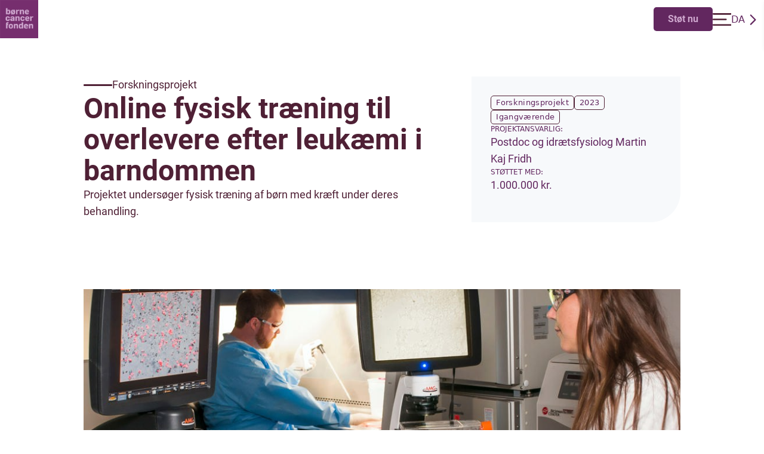

--- FILE ---
content_type: text/html; charset=utf-8
request_url: https://boernecancerfonden.dk/projekter/forskningsprojekter/2023/online-fysisk-traening-til-overlevere-efter-leukaemi-i-barndommen/
body_size: 81180
content:

<!DOCTYPE html>

<html lang="da-DK">

<head>

    
    <title>Online fysisk tr&#xE6;ning til overlevere efter leuk&#xE6;mi i barndommen | B&#xF8;rnecancerfonden</title>
    <meta name="description" content="Projektet unders&#xF8;ger fysisk tr&#xE6;ning af b&#xF8;rn med kr&#xE6;ft under deres behandling. " />
    <meta property="og:description" content="Projektet unders&#xF8;ger fysisk tr&#xE6;ning af b&#xF8;rn med kr&#xE6;ft under deres behandling. " />

    
    
    <meta property="og:title" content="" />
    <meta property="og:site_name" content="" />
    <meta property="og:url" content="" />
    <meta property="og:type" content="" />
    <meta property="og:image" content="" />

    <!--Link Section-->
    <link rel="canonical" href="https://boernecancerfonden.dk/projekter/forskningsprojekter/2023/online-fysisk-traening-til-overlevere-efter-leukaemi-i-barndommen/" />
    <link rel="alternate" hreflang="da" href="https://boernecancerfonden.dk/projekter/forskningsprojekter/2023/online-fysisk-traening-til-overlevere-efter-leukaemi-i-barndommen/" />
    <link rel="alternate" hreflang="en" href="#" />

    <link rel="stylesheet" type="text/css" href="/nxa/css/output.css?v=M2L_zZWfODhvhVnXRtr_hkXTbfEQAArdEX9r9NexVIY">
    <script defer src="/nxa/js/bundle.js?v=cH41jpXMYdW4ooEE82ql9tDmrdJxwiHfVQpDm9ScFcE"></script>


    <link rel="icon" href="/media/wigdgf2l/bcf-logo.jpg">
    <!--End of Link Section-->
    <!--Meta Section-->
    <meta charset="utf-8" />
    <meta http-equiv="X-UA-Compatible" content="IE=edge" />

    <meta name="viewport" content="width=device-width, initial-scale=1.0" />
    <meta name="format-detection" content="telephone-no" />
    <meta name="msapplication-tap-highlight" content="no" />
    <!--End of Meta Section-->
    <!-- Start of Sleeknote signup and lead generation tool - www.sleeknote.com -->
    <script id="sleeknoteScript" type="text/javascript">
        (function () {
            var sleeknoteScriptTag = document.createElement("script");
            sleeknoteScriptTag.type = "text/javascript";
            sleeknoteScriptTag.charset = "utf-8";
            sleeknoteScriptTag.src = ("//sleeknotecustomerscripts.sleeknote.com/10871.js");
            var s = document.getElementById("sleeknoteScript");
            s.parentNode.insertBefore(sleeknoteScriptTag, s);
        })();
    </script>
    <!-- End of Sleeknote signup and lead generation tool - www.sleeknote.com -->

    <script>
        (function (w, d, s, l, i) {
            w[l] = w[l] || []; w[l].push({
                'gtm.start':

                    new Date().getTime(), event: 'gtm.js'
            }); var f = d.getElementsByTagName(s)[0],

                j = d.createElement(s), dl = l != 'dataLayer' ? '&l=' + l : ''; j.async = true; j.src =

                    'https://data.bornecancerfonden.dk/gtm.js?id=' + i + dl; f.parentNode.insertBefore(j, f);

        })(window, document, 'script', 'dataLayer', 'GTM-5R575BH');</script>

    <!-- End Google Tag Manager -->

</head>

<body class="m-auto flex-col flex h-full max-w-full overflow-x-hidden">
    <!-- Google Tag Manager (noscript) -->

    <noscript>
        <iframe src=https://data.bornecancerfonden.dk/ns.html?id=GTM-5R575BH height="0" width="0"
            style="display:none;visibility:hidden"></iframe>
    </noscript>

    <!-- End Google Tag Manager (noscript) -->
    <!--Header component-->
    

<header id="mainNav"
    class="header flex justify-between max-h-16 fixed w-full top-0 z-10  overflow-hidden bg-transparent">
    <section class="flex w-screen justify-between lg:mx-auto lg:bcf-max">
            <a href="/" class="underline max-w-[64px]">
                <img src="/media/wigdgf2l/bcf-logo.jpg" alt="Bcf Logo" class="h-full w-auto object-contain" />
            </a>
        <div class="flex items-center gap-6 lg:gap-8 pr-2">
            

                <!-- Donate button -->
                <div
                    class="flex cursor-pointer min-w-fit items-center gap-8 font-bold lg:bg-deep-purple lg:text-lilac lg:rounded-[5px] lg:py-2 lg:px-6 order-2">
                    <a href="/stoet/">St&#xF8;t nu</a>
                </div>

            <!-- Menu button -->
            <button id="menuButton" class="order-4 lg:order-3">
                <img src="/assets/svg/bcf_burgermenu.svg" class="h-full w-full" alt="Brugermenu" />
            </button>

            <!-- Language picker -->
            <div id="langPicker"
                class="animate-height flex flex-row py-2 cursor-pointer items-start h-[35px] gap-2 order-3 lg:order-4">
                <div class="dropdown">
                    <div class="leading-tight mb-[4px]"><a href="/">DA</a></div>
                        <div class="enLangLink leading-tight"><a href="/donate">EN</a>
                        </div>
                </div>
                <svg xmlns="http://www.w3.org/2000/svg" class="h-6 w-6 arrow self-center" fill="none"
                    viewBox="0 0 22 22" stroke="currentColor">
                    <path stroke-linecap="round" stroke-linejoin="round" stroke-width="2" d="M9 5l7 7-7 7" />
                </svg>
            </div>

        </div>
        <div id="menuOverlay" class="fixed top-0 bottom-0 left-0 right-0 opacity-70 fadeBg hidden"></div>

        <div id="globalSearchContainer">
            <div class="max-w-[1273px] w-full flex-grow text-black mx-auto flex flex-col gap-4 p-4 lg:p-16">
                <div class="flex justify-between">
                    <h2 class="text-3xl lg:text-5xl">Hvad leder du efter?</h2>
                    <button id="closeGlobalSearchButton" class="flex gap-4 items-center">
                        <p class="hidden lg:block text-sm">Luk</p>
                        <img src="/assets/svg/bcf_close.svg" class="" alt="Luk søgning" />
                    </button>
                </div>

                <div class="relative w-full">
                    <img src="/assets/svg/bcf_search.svg" class="absolute left-6 top-1/2 -translate-y-1/2 w-4 h-4" alt="Søgeknap" />
                    <input type="text" id="globalSearchInput"
                        class="peer bg-lilac placeholder-gray-700 rounded-full px-14 py-2 w-full truncate focus:placeholder-transparent text-dark-burgundy focus:outline-none"
                        placeholder="Søg efter artikler, nyheder og projekter" />
                    <img id="globalSearchInputClear" src="/assets/svg/bcf_close.svg" class="absolute right-6 top-1/2 -translate-y-1/2 w-4 h-4 cursor-pointer block peer-placeholder-shown:hidden" alt="Ryd" />
                </div>

                <p id="globalSearchResultsCount" class="text-sm">0 søgeresultater</p>

                <div id="globalSearchResults" class="flex-grow flex flex-col gap-4">
                    <div id="featuredSearchResults" class="hidden">
                    </div>
                    <div id="basicSearchResults" class="hidden">
                    </div>
                </div>

                <div id="globalSearchPagination" class="flex justify-center items-center gap-2" style="height: 40px">
                    <button id="prevPage" style="min-width: 20px; max-width: 40px; height: 40px;"
                        class="flex-shrink flex-grow border border-dark-burgundy rounded-md">&lt;</button>
                    <button id="nextPage" style="min-width: 20px; max-width: 40px; height: 40px;"
                        class="flex-shrink flex-grow border border-dark-burgundy rounded-md">&gt;</button>
                </div>
            </div>
        </div>

        <div id="menuContainer" class="hiddenMenu flex flex-col p-6">
            <div class="flex flex-row w-full pb-10 lg:pr-16 justify-end">
                <button id="closeButton" class="close-button max-h-6 w-auto "><img src="/assets/svg/bcf_close.svg" class="h-full w-full min-w-[1.5rem] min-h-[1.5rem]" alt="Lukkeknap" /></button>
            </div>
            <div id="menuItems" class="flex flex-col h-full lg:p-32 overflow-scroll scroll-view-hide">
                <div class="searchBar bg-snow flex py-2 w-full lg:w-[20rem]">
                    <button id="searchButtonMenu" class="max-h-6 w-auto "><img src="/assets/svg/bcf_search.svg" class="h-full w-full min-w-[1.5rem] min-h-[1.5rem]" alt="Søgeknap" /></button>
                    <label for="query" class="hidden">S&#xF8;g</label>
                    <input type="text" id="query" data-linkto="/soege-resultater/" name="search-query"
                        class="bg-snow w-full" />
                </div>
                <div class="flex flex-col gap-12 mt-10 mb-6 h-full">
                    <div class="flex flex-col gap-4 text-2xl font-bold ">
                                <a href="/viden-om-boernekraeft/">Viden om b&#xF8;rnekr&#xE6;ft</a>
                                <a href="/det-gaar-pengene-til/">Det g&#xE5;r pengene til</a>
                                <a href="/for-boern-og-foraeldre/">For b&#xF8;rn og for&#xE6;ldre</a>
                                <a href="/artikler/boernenes-historier/">B&#xF8;rnenes historier</a>
                                <a href="/soeg-om-projektstoette/">S&#xF8;g om projektst&#xF8;tte</a>
                                <a href="/om-os/">Om os</a>
                    </div>
                    <div class="flex flex-col gap-10 pb-4">
                        <div class="flex flex-col text-[1.25rem]">
                                <a href="/stoet-som-privat/">St&#xF8;t som privat</a>
                                <a href="/stoet-som-virksomhed/">St&#xF8;t som virksomhed</a>
                                <a href="/stoet-som-fond/">St&#xF8;t som fond</a>
                                <a href="/lp/support-us/">English</a>
                        </div>
                        <div id="HeaderSocialIcons" class="flex gap-x-[0.8rem]">
                                            <a href="https://www.facebook.com/boernecancerfonden" aria-label="Facebook">
                                                <img alt="Facebook" class="h-[3.313rem] w-[3.313rem]" src="/assets/svg/Facebook.svg" />
                                            </a>
                                            <a href="https://www.youtube.com/@Boernecancerfonden" aria-label="YouTube">
                                                <img alt="YouTube" class="h-[3.313rem] w-[3.313rem]" src="/assets/svg/Youtube.svg" />
                                            </a>
                                            <a href="https://www.instagram.com/boernecancerfonden/" aria-label="Instagram">
                                                <img alt="Instagram" class="h-[3.313rem] w-[3.313rem]" src="/assets/svg/Instagram.svg" />
                                            </a>
                                            <a href="https://twitter.com/Bornecancerfond" aria-label="Twitter">
                                                <img alt="Twitter" class="h-[3.313rem] w-[3.313rem]" src="/assets/svg/Twitter-X.svg" />
                                            </a>
                                            <a href="https://dk.linkedin.com/company/boernecancerfonden" aria-label="LinkedIn">
                                                <img alt="LinkedIn" class="h-[3.313rem] w-[3.313rem]" src="/assets/svg/LinkedIn.svg" />
                                            </a>
                        </div>
                    </div>
                </div>
            </div>
        </div>
    </section>
</header>

    <!--End of Header component-->

    <main id="main" class="Main flex flex-col margin-center mt-16 mb-8">
        <div id="spinner" class="hidden bcf-spinner-overlay flex flex-col">
            <div id="spinner-container" class=" flex flex-col items-center p-4">
                <div class="bcf-spinner"></div>
            </div>
        </div>


    <section class="flex flex-col bcf-max">
        <div class="flex lg:px-desktop w-full h-full p-4 lg:m-0 lg:justify-between flex-col lg:flex-row pb-16 lg:mb-8 lg:gap-48 lg:pt-16 bg-white ">
            <div class="flex flex-col gap-8 lg:mr-10">

                    <div class="flex items-center gap-4 lg:gap-8 mt-4 lg:mt-0">
                        <span class="trumpet-line" style="background-color: #4f2035;"></span>
                        <p class="font-medium text-deep-purple text-base lg:text-lg" style="color: #4f2035;"> 
                            Forskningsprojekt 
                        </p>
                    </div>

                    <div class="flex w-full">
                        <h1 style="color: #4f2035;">Online fysisk tr&#xE6;ning til overlevere efter leuk&#xE6;mi i barndommen</h1>
                    </div>
            
                    <div class="p-with-mb" style="color: #4f2035;">
                        <p>Projektet undersøger fysisk træning af børn med kræft under deres behandling.</p>
                    </div>
            </div>

            <div class="flex flex-col lg:flex-row mt-20 w-full min:h-60 h-fit bg-snow lg:rounded-br-bcf lg:w-4/5 lg:min-w-[20rem] lg:gap-32 lg:mt-0"> 
                <div class="flex flex-col flex-1 h-full w-full p-8 gap-8">
                        <div class="flex flex-wrap gap-1 ">
                                <div class="px-2 p-[3px] flex justify-center items-center border-[1px] rounded-[5px] border-dark-burgundy leading-4 text-[10pt] tracking-wide ">
                                    Forskningsprojekt
                                </div>
                                <div class="px-2 p-[3px] flex justify-center items-center border-[1px] rounded-[5px] border-dark-burgundy leading-4 text-[10pt] tracking-wide ">
                                    2023
                                </div>
                                <div class="px-2 p-[3px] flex justify-center items-center border-[1px] rounded-[5px] border-dark-burgundy leading-4 text-[10pt] tracking-wide hidden">
                                    Team Rynkeby Fonden
                                </div>
                                <div class="px-2 p-[3px] flex justify-center items-center border-[1px] rounded-[5px] border-dark-burgundy leading-4 text-[10pt] tracking-wide ">
                                    Igangv&#xE6;rende
                                </div>
                        </div>

                        <div class="flex flex-col">
                            <span class="uppercase text-deep-purple text-xs">Projektansvarlig:</span>
                            <p>Postdoc og idr&#xE6;tsfysiolog Martin Kaj Fridh</p>
                        </div> 

	                    <div class="flex flex-col mb-4">
		                    <span class="uppercase text-deep-purple text-xs">St&#xF8;ttet med:</span>
		                    <p>1.000.000  kr.</p>
	                    </div>
                </div>
            </div>
        </div>

        
            <div class="flex h-full w-full mt-4 mb-4 -m-4 lg:mb-4 lg:px-desktop lg:m-0">
                <img class="h-full w-full object-cover object-center rounded-br-bcf lg:rounded-br-bcf-desktop lg:max-h-[29.625rem] max-h-80" alt="DNA Forskning" src="/media/nhyit02g/dna-forskning.jpg?width=1024&amp;height=730&amp;v=1daed7f207021a0">
            </div>
       
        

    </section>
        
        <div data-widget-container class="bcf-max bg-white">
            

<article id="" class="article flex flex-col lg:flex-row w-full px-bcf mt-8">

    <aside class="hidden relative md:flex flex-col lg:min-w-[20%] ">
        <div id="fixed-anchor" class="flex flex-col w-[80%] z-10 sticky top-[4rem] left-0 mt-[0.7rem] ">
                <div class="relative mb-8 w-full">
                    <div class="article-progress-bar mb-8"></div>
                    <div class="article-progress-bar-bg mb-8"></div>
                </div>

            <nav aria-label="article-anchor" class="articleAnchorLink flex flex-col">
                        <a aria-label="name link" class="articleAnchorLink pl-6 py-2 flex items-center break-word with-image" href="#form&#xE5;l">Form&#xE5;l</a>
                        <a aria-label="name link" class="articleAnchorLink pl-6 py-2 flex items-center break-word with-image" href="#status">Status</a>
            </nav>
        </div>
    </aside>
    <div id="article-progress-bar-mobile" class="article-progress-bar-mobile-container lg:hidden fixed w-full top-0 -ml-4 z-50 ">
        <div class="article-progress-bar-mobile mb-8 "></div>
        <div class="article-progress-bar-mobile-bg mb-8"></div>
    </div>

    <div class="flex lg:hidden flex-col fixed -ml-4 bottom-0 w-screen z-50 ">
    <nav aria-label="-article-anchor-mobile" class="flex mt-1 w-full flex-col">
        <label for="-article-anchor-select" class="sr-only mt-[-1.25rem]">V&#xE6;lg et anker</label>
        <div id="article-main-select" class="article-main-select fixed bottom-0 bg-white w-full shadow-sm">
            <div class="relative flex flex-col w-full">
                <a class="article-selected-option">
                    Indholdsoversigt
                </a>
                <div class="article-options flex w-full flex-col gap-1">
                    <!-- Loop and create option for each anchorName -->
                            <a href="#form&#xE5;l" data-value="#form&#xE5;l" class="article-option">Form&#xE5;l</a>
                            <a href="#status" data-value="#status" class="article-option">Status</a>
                </div>
                <div class="pointer-events-none absolute inset-y-0 right-0 flex items-center px-3 text-gray-700">
                    <img alt="Navigationspil" class="mx-auto article-mobile-arrow" src="/assets/svg/CTA_Arrow_head.svg" />
                </div>                    
            </div>
        </div>
    </nav>
</div>


    <section id="article-content" class="article-content flex flex-col w-full flex-1 min-w-[60%]">
        <div class="flex flex-col">
            <div class="flex flex-col gap-4 mb-4">


                    <div class="flex flex-1 max-w-fit overflow-x-auto p-with-mb"></div>
                <div class="flex flex-col">
                </div>
            </div>
        
                    <section id="form&#xE5;l" class="articleBlock bg-white pb-6 2xl:pb-12">
                        
    
<section class="text-block my-4">
    <h2 id="article-textblock-title" class="mb-6" style="color: #4f2035;">Form&#xE5;l</h2>
    <div class="text-content text-sm p-with-mb" style="color: #4f2035;">
        <p>I dag overlever mere end 90 % af børn og unge akut lymfoblastær leukæmi (ALL). Men den intensive behandling giver mere end halvdelen af børnene svære bivirkninger og senfølger, som bl.a. øger risikoen for nedsat fysisk funktion og hjertekarsygdomme.</p>
<p>Ansøger har gennemført flere studier i effekten af fysisk træning for børn med kræft under behandling. Studierne har vist solid effekt på børnenes fysiske formåen og livskvalitet.</p>
<p>Det aktuelle studie vil arbejde for at fastholde den fysiske aktivitet, når børnene er færdigbehandlede. Konkret vil studiet undersøge effekterne af et 6 måneders online fysisk rehabiliteringsprogram Blandt 82 leukæmi-overlevere mellem 10-21 år. Rehabiliteringsprogrammet vil bl.a. indeholde online fysisk aktivitet, sundhedskonsultationer og en hjemmeside med gode råd til fysiske aktiviteter.</p>
<p>Studiet vil måle på børnenes kondition, aktivitetsvaner, kropssammensætning og markører for livsstilssygdomme.</p>
<p>Forskningsprojektet er det første af sin art internationalt. Det vil bidrage med afgørende viden for den fremtidige, nationale rehabiliteringsstrategi for børn og unge, der har haft kræft.</p>
    </div>
</section>
    
                    </section>
                    <section id="status" class="articleBlock bg-white pb-6 2xl:pb-12">
                        
    
<section class="text-block my-4">
    <h2 id="article-textblock-title" class="mb-6" style="color: #4f2035;">Status</h2>
    <div class="text-content text-sm p-with-mb" style="color: #4f2035;">
        <p>Igangværende projekt.</p>
<p>Hjemmesiden er under udarbejdelse, og projektet forventer at starte inklusion i løbet af foråret 2025</p>
    </div>
</section>
    
                    </section>
                    <section id="" class="articleBlock bg-white ">
                        
    
<section class="text-block my-4">
    <h2 id="article-textblock-title" class="mb-6" style="color: #62275F;">Samarbejdspartnere</h2>
    <div class="text-content text-sm p-with-mb" style="color: #62275F;">
        <p>Projektet er finansieret i samarbejde med Team Rynkeby Fonden.</p>
    </div>
</section>
    
                    </section>
        </div>
    </section>

    <div class="spacing hidden lg:flex lg:min-w-[20%]"></div>
</article>
    


        </div>
<div data-widget-container class="bcf-max bg-white">
            
<section id="" class="ProjectOverview flex flex-col px-bcf">
        <header class="flex flex-col gap-8 lg:flex-row justify-between pb-8">
            <h2 class="text-4xl">Se andre forskningsprojekter</h2>
            <div class="filterBoxes flex gap-2 lg:gap-4 items-center">

                    <select id="link-selector" class=" bg-snow py-2 w-full lg:min-w-[15rem] px-6 rounded-[5px] items-center" aria-label="V&#xE6;lg et link">
                        <option id="current-page" disabled selected></option>
                        <option data-href="/projekter/" value="Projekter">Projekter</option>
                    </select>

                <button id="filterButton" class="filter-button bg-snow py-[6px] w-full lg:min-w-[7rem] px-4 rounded-[5px]" type="button">
                    Alle filtre <i class="fa fa-filter"></i>
                </button>
            </div>              
        </header>
        <div data-projectviewcontainer class="projectview-grid gap-6">
                <article class="filter-item project inline-block gap-8 rounded-tl-bcf bg-snow ">
                    <a href="/projekter/forskningsprojekter/2025/opretholdelse-af-nordisk-leukaemibiobank/" class=" flex flex-col gap-6 ">

                            <div class="h-[17.5rem] w-full rounded-tl-bcf ">
                                <img class="h-full w-full object-cover rounded-tl-bcf max-h-[17.5rem]" alt="At Laboratory 2025 03 31 14 05 10 Utc" src="/media/savpf3xk/at-laboratory-2025-03-31-14-05-10-utc.jpg?width=1024&amp;height=730&amp;v=1dc700737197710">
                            </div>
                        <div class="flex flex-col flex-1 h-full w-full p-8 gap-8">
                                <div class="flex flex-wrap gap-1">
                                        <div class="px-2 p-[3px] flex justify-center items-center border-[1px] rounded-[5px] border-dark-burgundy leading-4 text-[10pt] tracking-wide ">
                                            Forskningsprojekt
                                        </div>
                                        <div class="px-2 p-[3px] flex justify-center items-center border-[1px] rounded-[5px] border-dark-burgundy leading-4 text-[10pt] tracking-wide ">
                                            2025
                                        </div>
                                        <div class="px-2 p-[3px] flex justify-center items-center border-[1px] rounded-[5px] border-dark-burgundy leading-4 text-[10pt] tracking-wide ">
                                            Igangv&#xE6;rende
                                        </div>
                                        <div class="px-2 p-[3px] flex justify-center items-center border-[1px] rounded-[5px] border-dark-burgundy leading-4 text-[10pt] tracking-wide ">
                                            Leuk&#xE6;mi
                                        </div>
                                </div>
                            <h5 class="text-xl leading-6 font-bold">Opretholdelse af nordisk leuk&#xE6;mibiobank</h5>
                            <div class=" text-dark-burgundy project-body text-sm p-with-mb">
                                <p>En fælles nordisk biobank giver forskere unik adgang til biologisk materiale fra børn med leukæmi – en forudsætning for at udvikle bedre diagnostik, behandling og overlevelse.</p>
                            </div>
                            <div class="flex flex-col mb-4">
                                <span class="uppercase text-deep-purple font-medium text-xs leading-[1.125rem]">St&#xF8;ttet med:</span>
                                <p class=" text-dark-burgundy text-sm leading-[1.125rem]">786.375 kr.</p>
                            </div>
                            <div class="projectLinkBlock text-dark-burgundy ">
                                


                            </div>
                        </div>
                    </a>
                </article>
                <article class="filter-item project inline-block gap-8 rounded-tl-bcf bg-snow ">
                    <a href="/projekter/forskningsprojekter/2025/landsdaekkende-loeft-af-paediatrisk-palliation-fra-forskning-til-klinisk-praksis/" class=" flex flex-col gap-6 ">

                            <div class="h-[17.5rem] w-full rounded-tl-bcf ">
                                <img class="h-full w-full object-cover rounded-tl-bcf max-h-[17.5rem]" alt="Preschool Children Boy And Girl Sit Together Happ 2025 03 15 18 47 09 Utc" src="/media/2qncxl5m/preschool-children-boy-and-girl-sit-together-happ-2025-03-15-18-47-09-utc.jpg?width=1024&amp;height=730&amp;v=1dc70077aec70f0">
                            </div>
                        <div class="flex flex-col flex-1 h-full w-full p-8 gap-8">
                                <div class="flex flex-wrap gap-1">
                                        <div class="px-2 p-[3px] flex justify-center items-center border-[1px] rounded-[5px] border-dark-burgundy leading-4 text-[10pt] tracking-wide ">
                                            Forskningsprojekt
                                        </div>
                                        <div class="px-2 p-[3px] flex justify-center items-center border-[1px] rounded-[5px] border-dark-burgundy leading-4 text-[10pt] tracking-wide ">
                                            2025
                                        </div>
                                        <div class="px-2 p-[3px] flex justify-center items-center border-[1px] rounded-[5px] border-dark-burgundy leading-4 text-[10pt] tracking-wide ">
                                            Starter snart
                                        </div>
                                </div>
                            <h5 class="text-xl leading-6 font-bold">Landsd&#xE6;kkende l&#xF8;ft af p&#xE6;diatrisk palliation &#x2013; fra forskning til klinisk praksis</h5>
                            <div class=" text-dark-burgundy project-body text-sm p-with-mb">
                                <p>National koordinering af tidlig palliativ indsats for børn med kræft og deres familier.</p>
                            </div>
                            <div class="flex flex-col mb-4">
                                <span class="uppercase text-deep-purple font-medium text-xs leading-[1.125rem]">St&#xF8;ttet med:</span>
                                <p class=" text-dark-burgundy text-sm leading-[1.125rem]">450.000 kr.</p>
                            </div>
                            <div class="projectLinkBlock text-dark-burgundy ">
                                


                            </div>
                        </div>
                    </a>
                </article>
                <article class="filter-item project inline-block gap-8 rounded-tl-bcf bg-snow ">
                    <a href="/projekter/forskningsprojekter/2025/styrket-nopho-sekretariat-i-forbindelse-med-dansk-formandskab/" class=" flex flex-col gap-6 ">

                            <div class="h-[17.5rem] w-full rounded-tl-bcf ">
                                <img class="h-full w-full object-cover rounded-tl-bcf max-h-[17.5rem]" alt="DSC00711" src="/media/qmcndo0e/dsc00711.jpg?width=1024&amp;height=730&amp;v=1dc68232df02850">
                            </div>
                        <div class="flex flex-col flex-1 h-full w-full p-8 gap-8">
                                <div class="flex flex-wrap gap-1">
                                        <div class="px-2 p-[3px] flex justify-center items-center border-[1px] rounded-[5px] border-dark-burgundy leading-4 text-[10pt] tracking-wide ">
                                            Forskningsprojekt
                                        </div>
                                        <div class="px-2 p-[3px] flex justify-center items-center border-[1px] rounded-[5px] border-dark-burgundy leading-4 text-[10pt] tracking-wide ">
                                            2025
                                        </div>
                                        <div class="px-2 p-[3px] flex justify-center items-center border-[1px] rounded-[5px] border-dark-burgundy leading-4 text-[10pt] tracking-wide ">
                                            Starter snart
                                        </div>
                                </div>
                            <h5 class="text-xl leading-6 font-bold">Styrket NOPHO-sekretariat i forbindelse med dansk formandskab</h5>
                            <div class=" text-dark-burgundy project-body text-sm p-with-mb">
                                <p>Støtte til NOPHO-sekretariatets arbejde i forbindelse med, at Danmark overtager formandskabet for NOPHO, det nordiske samarbejde inden for børnekræftområdet.</p>
                            </div>
                            <div class="flex flex-col mb-4">
                                <span class="uppercase text-deep-purple font-medium text-xs leading-[1.125rem]">St&#xF8;ttet med:</span>
                                <p class=" text-dark-burgundy text-sm leading-[1.125rem]">686.000 kr.</p>
                            </div>
                            <div class="projectLinkBlock text-dark-burgundy ">
                                


                            </div>
                        </div>
                    </a>
                </article>
                <article class="filter-item project inline-block gap-8 rounded-tl-bcf bg-snow ">
                    <a href="/projekter/forskningsprojekter/2025/tvaerfagligt-jubilaeumssymposium-for-lindrende-behandling-til-boern-og-unge-i-danmark/" class=" flex flex-col gap-6 ">

                            <div class="h-[17.5rem] w-full rounded-tl-bcf ">
                                <img class="h-full w-full object-cover rounded-tl-bcf max-h-[17.5rem]" alt="Attractive Mother Sitting On Sofa With Sick Kid Wi 2024 11 09 21 28 06 Utc" src="/media/nnykjvhp/attractive-mother-sitting-on-sofa-with-sick-kid-wi-2024-11-09-21-28-06-utc.jpg?cc=0.0000000000000001691399466108,0.07463187136138348,0,0.44959209316392235&amp;width=1024&amp;height=730&amp;v=1dc70077abd2390">
                            </div>
                        <div class="flex flex-col flex-1 h-full w-full p-8 gap-8">
                                <div class="flex flex-wrap gap-1">
                                        <div class="px-2 p-[3px] flex justify-center items-center border-[1px] rounded-[5px] border-dark-burgundy leading-4 text-[10pt] tracking-wide ">
                                            Forskningsprojekt
                                        </div>
                                        <div class="px-2 p-[3px] flex justify-center items-center border-[1px] rounded-[5px] border-dark-burgundy leading-4 text-[10pt] tracking-wide ">
                                            2025
                                        </div>
                                        <div class="px-2 p-[3px] flex justify-center items-center border-[1px] rounded-[5px] border-dark-burgundy leading-4 text-[10pt] tracking-wide ">
                                            Starter snart
                                        </div>
                                </div>
                            <h5 class="text-xl leading-6 font-bold">Tv&#xE6;rfagligt jubil&#xE6;umssymposium for lindrende behandling til b&#xF8;rn og unge i Danmark</h5>
                            <div class=" text-dark-burgundy project-body text-sm p-with-mb">
                                <p>Støtte til nationalt symposium i anledning af 10-års-jubilæet for de tværfaglige palliative teams, der tilbyder lindrende behandling for børn og unge med uhelbredelige sygdom i Danmark.</p>
                            </div>
                            <div class="flex flex-col mb-4">
                                <span class="uppercase text-deep-purple font-medium text-xs leading-[1.125rem]">St&#xF8;ttet med:</span>
                                <p class=" text-dark-burgundy text-sm leading-[1.125rem]">30.000 kr.</p>
                            </div>
                            <div class="projectLinkBlock text-dark-burgundy ">
                                


                            </div>
                        </div>
                    </a>
                </article>
                <article class="filter-item project inline-block gap-8 rounded-tl-bcf bg-snow hidden hidden-project">
                    <a href="/projekter/forskningsprojekter/2025/afholdelse-af-internationalt-aarsmoede-for-akut-myeloid-leukaemi-aml-i-danmark/" class=" flex flex-col gap-6 ">

                            <div class="h-[17.5rem] w-full rounded-tl-bcf ">
                                <img class="h-full w-full object-cover rounded-tl-bcf max-h-[17.5rem]" alt="There You Go All Done 2025 04 06 07 58 39 Utc (1)" src="/media/szlekjj4/there-you-go-all-done-2025-04-06-07-58-39-utc-1.jpg?width=1024&amp;height=730&amp;v=1dc70077b74b3c0">
                            </div>
                        <div class="flex flex-col flex-1 h-full w-full p-8 gap-8">
                                <div class="flex flex-wrap gap-1">
                                        <div class="px-2 p-[3px] flex justify-center items-center border-[1px] rounded-[5px] border-dark-burgundy leading-4 text-[10pt] tracking-wide ">
                                            Forskningsprojekt
                                        </div>
                                        <div class="px-2 p-[3px] flex justify-center items-center border-[1px] rounded-[5px] border-dark-burgundy leading-4 text-[10pt] tracking-wide ">
                                            2025
                                        </div>
                                        <div class="px-2 p-[3px] flex justify-center items-center border-[1px] rounded-[5px] border-dark-burgundy leading-4 text-[10pt] tracking-wide ">
                                            Starter snart
                                        </div>
                                        <div class="px-2 p-[3px] flex justify-center items-center border-[1px] rounded-[5px] border-dark-burgundy leading-4 text-[10pt] tracking-wide ">
                                            Akut myeloid leuk&#xE6;mi (AML)
                                        </div>
                                </div>
                            <h5 class="text-xl leading-6 font-bold">Afholdelse af internationalt &#xE5;rsm&#xF8;de for akut myeloid leuk&#xE6;mi (AML) i Danmark</h5>
                            <div class=" text-dark-burgundy project-body text-sm p-with-mb">
                                <p>Støtte til dansk afholdelse af årsmøde for international samarbejdsgruppe inden for behandling af akut myeloid leukæmi (AML).</p>
                            </div>
                            <div class="flex flex-col mb-4">
                                <span class="uppercase text-deep-purple font-medium text-xs leading-[1.125rem]">St&#xF8;ttet med:</span>
                                <p class=" text-dark-burgundy text-sm leading-[1.125rem]">38.000 kr.</p>
                            </div>
                            <div class="projectLinkBlock text-dark-burgundy ">
                                


                            </div>
                        </div>
                    </a>
                </article>
                <article class="filter-item project inline-block gap-8 rounded-tl-bcf bg-snow hidden hidden-project">
                    <a href="/projekter/forskningsprojekter/2025/tvaerfaglig-temadag-stamcelletransplantation-og-car-t-terapi-fokus-paa-ny-behandling-og-senfoelger/" class=" flex flex-col gap-6 ">

                            <div class="h-[17.5rem] w-full rounded-tl-bcf ">
                                <img class="h-full w-full object-cover rounded-tl-bcf max-h-[17.5rem]" alt="Thoughtful Child Walking In The Park 2025 01 09 09 01 21 Utc" src="/media/lqrpuudt/thoughtful-child-walking-in-the-park-2025-01-09-09-01-21-utc.jpg?width=1024&amp;height=730&amp;v=1dc700779928640">
                            </div>
                        <div class="flex flex-col flex-1 h-full w-full p-8 gap-8">
                                <div class="flex flex-wrap gap-1">
                                        <div class="px-2 p-[3px] flex justify-center items-center border-[1px] rounded-[5px] border-dark-burgundy leading-4 text-[10pt] tracking-wide ">
                                            Forskningsprojekt
                                        </div>
                                        <div class="px-2 p-[3px] flex justify-center items-center border-[1px] rounded-[5px] border-dark-burgundy leading-4 text-[10pt] tracking-wide ">
                                            2025
                                        </div>
                                        <div class="px-2 p-[3px] flex justify-center items-center border-[1px] rounded-[5px] border-dark-burgundy leading-4 text-[10pt] tracking-wide ">
                                            Starter snart
                                        </div>
                                        <div class="px-2 p-[3px] flex justify-center items-center border-[1px] rounded-[5px] border-dark-burgundy leading-4 text-[10pt] tracking-wide ">
                                            Bivirkninger og senf&#xF8;lger
                                        </div>
                                        <div class="px-2 p-[3px] flex justify-center items-center border-[1px] rounded-[5px] border-dark-burgundy leading-4 text-[10pt] tracking-wide ">
                                            Stamcelletransplantation
                                        </div>
                                </div>
                            <h5 class="text-xl leading-6 font-bold">Tv&#xE6;rfaglig temadag: Stamcelletransplantation og CAR-T-terapi &#x2013; fokus p&#xE5; ny behandling og senf&#xF8;lger</h5>
                            <div class=" text-dark-burgundy project-body text-sm p-with-mb">
                                <p>Støtte til afholdelse af tværfaglig temadag på afsnit for stamcelletransplantation og immunsygdomme på Rigshospitalet.</p>
                            </div>
                            <div class="flex flex-col mb-4">
                                <span class="uppercase text-deep-purple font-medium text-xs leading-[1.125rem]">St&#xF8;ttet med:</span>
                                <p class=" text-dark-burgundy text-sm leading-[1.125rem]">30.000 kr.</p>
                            </div>
                            <div class="projectLinkBlock text-dark-burgundy ">
                                


                            </div>
                        </div>
                    </a>
                </article>
                <article class="filter-item project inline-block gap-8 rounded-tl-bcf bg-snow hidden hidden-project">
                    <a href="/projekter/forskningsprojekter/2025/globalt-netvaerksmoede-om-alvorlige-komplikationer-efter-operation-for-kraeft-i-lillehjernen/" class=" flex flex-col gap-6 ">

                            <div class="h-[17.5rem] w-full rounded-tl-bcf ">
                                <img class="h-full w-full object-cover rounded-tl-bcf max-h-[17.5rem]" alt="Calm Little Girl Going To Undergo Mri Scan Examina 2025 03 16 03 47 29 Utc" src="/media/gddplnax/calm-little-girl-going-to-undergo-mri-scan-examina-2025-03-16-03-47-29-utc.jpg?width=1024&amp;height=730&amp;v=1dc70077b1c3380">
                            </div>
                        <div class="flex flex-col flex-1 h-full w-full p-8 gap-8">
                                <div class="flex flex-wrap gap-1">
                                        <div class="px-2 p-[3px] flex justify-center items-center border-[1px] rounded-[5px] border-dark-burgundy leading-4 text-[10pt] tracking-wide ">
                                            Forskningsprojekt
                                        </div>
                                        <div class="px-2 p-[3px] flex justify-center items-center border-[1px] rounded-[5px] border-dark-burgundy leading-4 text-[10pt] tracking-wide ">
                                            2025
                                        </div>
                                        <div class="px-2 p-[3px] flex justify-center items-center border-[1px] rounded-[5px] border-dark-burgundy leading-4 text-[10pt] tracking-wide ">
                                            Starter snart
                                        </div>
                                </div>
                            <h5 class="text-xl leading-6 font-bold">Globalt netv&#xE6;rksm&#xF8;de om alvorlige komplikationer efter operation for kr&#xE6;ft i lillehjernen</h5>
                            <div class=" text-dark-burgundy project-body text-sm p-with-mb">
                                <p>Støtte til afholdelse af globalt netværksmøde om cerebellar mutism syndrom (CMS), en kompliceret bivirkning til behandling af tumorer i lillehjernen .</p>
                            </div>
                            <div class="flex flex-col mb-4">
                                <span class="uppercase text-deep-purple font-medium text-xs leading-[1.125rem]">St&#xF8;ttet med:</span>
                                <p class=" text-dark-burgundy text-sm leading-[1.125rem]">150.000 kr.</p>
                            </div>
                            <div class="projectLinkBlock text-dark-burgundy ">
                                


                            </div>
                        </div>
                    </a>
                </article>
                <article class="filter-item project inline-block gap-8 rounded-tl-bcf bg-snow hidden hidden-project">
                    <a href="/projekter/forskningsprojekter/2025/forbedring-af-behandlingen-af-sjaeldne-hjernetumorer/" class=" flex flex-col gap-6 ">

                            <div class="h-[17.5rem] w-full rounded-tl-bcf ">
                                <img class="h-full w-full object-cover rounded-tl-bcf max-h-[17.5rem]" alt="Calm Little Girl Going To Undergo Mri Scan Examina 2025 03 16 03 47 29 Utc" src="/media/gddplnax/calm-little-girl-going-to-undergo-mri-scan-examina-2025-03-16-03-47-29-utc.jpg?width=1024&amp;height=730&amp;v=1dc70077b1c3380">
                            </div>
                        <div class="flex flex-col flex-1 h-full w-full p-8 gap-8">
                                <div class="flex flex-wrap gap-1">
                                        <div class="px-2 p-[3px] flex justify-center items-center border-[1px] rounded-[5px] border-dark-burgundy leading-4 text-[10pt] tracking-wide ">
                                            Forskningsprojekt
                                        </div>
                                        <div class="px-2 p-[3px] flex justify-center items-center border-[1px] rounded-[5px] border-dark-burgundy leading-4 text-[10pt] tracking-wide ">
                                            2025
                                        </div>
                                        <div class="px-2 p-[3px] flex justify-center items-center border-[1px] rounded-[5px] border-dark-burgundy leading-4 text-[10pt] tracking-wide ">
                                            Starter snart
                                        </div>
                                        <div class="px-2 p-[3px] flex justify-center items-center border-[1px] rounded-[5px] border-dark-burgundy leading-4 text-[10pt] tracking-wide ">
                                            Hjernetumor
                                        </div>
                                </div>
                            <h5 class="text-xl leading-6 font-bold">Forbedring af behandlingen af sj&#xE6;ldne hjernetumorer </h5>
                            <div class=" text-dark-burgundy project-body text-sm p-with-mb">
                                <p>Et internationalt forskningssamarbejde, der skal skabe ny viden og udvikle bedre behandling til sjældne og aggressive hjernetumorer hos børn og unge.</p>
                            </div>
                            <div class="flex flex-col mb-4">
                                <span class="uppercase text-deep-purple font-medium text-xs leading-[1.125rem]">St&#xF8;ttet med:</span>
                                <p class=" text-dark-burgundy text-sm leading-[1.125rem]">750.000 kr.</p>
                            </div>
                            <div class="projectLinkBlock text-dark-burgundy ">
                                


                            </div>
                        </div>
                    </a>
                </article>
                <article class="filter-item project inline-block gap-8 rounded-tl-bcf bg-snow hidden hidden-project">
                    <a href="/projekter/forskningsprojekter/2025/prevent-late-forebyggelse-af-senfoelger-ved-hjernetumorer-hos-boern-og-unge/" class=" flex flex-col gap-6 ">

                            <div class="h-[17.5rem] w-full rounded-tl-bcf ">
                                <img class="h-full w-full object-cover rounded-tl-bcf max-h-[17.5rem]" alt="Funny Kid In A White Bandana 2025 01 23 07 48 37 Utc" src="/media/cmio2540/funny-kid-in-a-white-bandana-2025-01-23-07-48-37-utc.jpg?width=1024&amp;height=730&amp;v=1dc70077ba07eb0">
                            </div>
                        <div class="flex flex-col flex-1 h-full w-full p-8 gap-8">
                                <div class="flex flex-wrap gap-1">
                                        <div class="px-2 p-[3px] flex justify-center items-center border-[1px] rounded-[5px] border-dark-burgundy leading-4 text-[10pt] tracking-wide ">
                                            Forskningsprojekt
                                        </div>
                                        <div class="px-2 p-[3px] flex justify-center items-center border-[1px] rounded-[5px] border-dark-burgundy leading-4 text-[10pt] tracking-wide ">
                                            2025
                                        </div>
                                        <div class="px-2 p-[3px] flex justify-center items-center border-[1px] rounded-[5px] border-dark-burgundy leading-4 text-[10pt] tracking-wide ">
                                            Starter snart
                                        </div>
                                        <div class="px-2 p-[3px] flex justify-center items-center border-[1px] rounded-[5px] border-dark-burgundy leading-4 text-[10pt] tracking-wide ">
                                            Hjernetumor
                                        </div>
                                        <div class="px-2 p-[3px] flex justify-center items-center border-[1px] rounded-[5px] border-dark-burgundy leading-4 text-[10pt] tracking-wide ">
                                            Bivirkninger og senf&#xF8;lger
                                        </div>
                                </div>
                            <h5 class="text-xl leading-6 font-bold">PREVENT-LATE: Forebyggelse af senf&#xF8;lger ved hjernetumorer hos b&#xF8;rn og unge</h5>
                            <div class=" text-dark-burgundy project-body text-sm p-with-mb">
                                <p>Støtte til et europæisk forskningsprojekt, der undersøger, hvordan svær overvægt og stofskifteproblemer efter hjernetumorer bedst kan forebygges og behandles hos børn og unge.</p>
                            </div>
                            <div class="flex flex-col mb-4">
                                <span class="uppercase text-deep-purple font-medium text-xs leading-[1.125rem]">St&#xF8;ttet med:</span>
                                <p class=" text-dark-burgundy text-sm leading-[1.125rem]">1.750.000 kr.</p>
                            </div>
                            <div class="projectLinkBlock text-dark-burgundy ">
                                


                            </div>
                        </div>
                    </a>
                </article>
                <article class="filter-item project inline-block gap-8 rounded-tl-bcf bg-snow hidden hidden-project">
                    <a href="/projekter/forskningsprojekter/2025/ny-viden-om-tilbagefald-ved-wilms-tumor/" class=" flex flex-col gap-6 ">

                            <div class="h-[17.5rem] w-full rounded-tl-bcf ">
                                <img class="h-full w-full object-cover rounded-tl-bcf max-h-[17.5rem]" alt="Asian Scientist Team Has Researching In Laboratory 2025 10 16 23 21 20 Utc" src="/media/igzeoxyf/asian-scientist-team-has-researching-in-laboratory-2025-10-16-23-21-20-utc.jpg?width=1024&amp;height=730&amp;v=1dc7007385ad0b0">
                            </div>
                        <div class="flex flex-col flex-1 h-full w-full p-8 gap-8">
                                <div class="flex flex-wrap gap-1">
                                        <div class="px-2 p-[3px] flex justify-center items-center border-[1px] rounded-[5px] border-dark-burgundy leading-4 text-[10pt] tracking-wide ">
                                            Forskningsprojekt
                                        </div>
                                        <div class="px-2 p-[3px] flex justify-center items-center border-[1px] rounded-[5px] border-dark-burgundy leading-4 text-[10pt] tracking-wide ">
                                            2025
                                        </div>
                                        <div class="px-2 p-[3px] flex justify-center items-center border-[1px] rounded-[5px] border-dark-burgundy leading-4 text-[10pt] tracking-wide ">
                                            Starter snart
                                        </div>
                                        <div class="px-2 p-[3px] flex justify-center items-center border-[1px] rounded-[5px] border-dark-burgundy leading-4 text-[10pt] tracking-wide ">
                                            Nefroblastom (Wilms&#x2019; tumor)
                                        </div>
                                </div>
                            <h5 class="text-xl leading-6 font-bold">Ny viden om tilbagefald ved Wilms tumor</h5>
                            <div class=" text-dark-burgundy project-body text-sm p-with-mb">
                                <p>Et internationalt samarbejde, der analyserer verdens største database for Wilms tumor for at forbedre risikovurdering og fremtidige behandlingsretningslinjer for børn med tilbagefald.</p>
                            </div>
                            <div class="flex flex-col mb-4">
                                <span class="uppercase text-deep-purple font-medium text-xs leading-[1.125rem]">St&#xF8;ttet med:</span>
                                <p class=" text-dark-burgundy text-sm leading-[1.125rem]">750.000 kr.</p>
                            </div>
                            <div class="projectLinkBlock text-dark-burgundy ">
                                


                            </div>
                        </div>
                    </a>
                </article>
                <article class="filter-item project inline-block gap-8 rounded-tl-bcf bg-snow hidden hidden-project">
                    <a href="/projekter/forskningsprojekter/2025/personlig-medicintest-for-boern-og-unge-med-tilbagevendende-eller-svaer-leukaemi/" class=" flex flex-col gap-6 ">

                            <div class="h-[17.5rem] w-full rounded-tl-bcf ">
                                <img class="h-full w-full object-cover rounded-tl-bcf max-h-[17.5rem]" alt="DSC00766" src="/media/nhobdgun/dsc00766.jpg?width=1024&amp;height=730&amp;v=1dc68233260eff0">
                            </div>
                        <div class="flex flex-col flex-1 h-full w-full p-8 gap-8">
                                <div class="flex flex-wrap gap-1">
                                        <div class="px-2 p-[3px] flex justify-center items-center border-[1px] rounded-[5px] border-dark-burgundy leading-4 text-[10pt] tracking-wide ">
                                            Forskningsprojekt
                                        </div>
                                        <div class="px-2 p-[3px] flex justify-center items-center border-[1px] rounded-[5px] border-dark-burgundy leading-4 text-[10pt] tracking-wide ">
                                            2025
                                        </div>
                                        <div class="px-2 p-[3px] flex justify-center items-center border-[1px] rounded-[5px] border-dark-burgundy leading-4 text-[10pt] tracking-wide ">
                                            Starter snart
                                        </div>
                                        <div class="px-2 p-[3px] flex justify-center items-center border-[1px] rounded-[5px] border-dark-burgundy leading-4 text-[10pt] tracking-wide ">
                                            Leuk&#xE6;mi
                                        </div>
                                </div>
                            <h5 class="text-xl leading-6 font-bold">Personlig medicintest for b&#xF8;rn og unge med tilbagevendende eller sv&#xE6;r leuk&#xE6;mi</h5>
                            <div class=" text-dark-burgundy project-body text-sm p-with-mb">
                                <p>Studiet vil etablere en national platform, som kan undersøge leukæmicellers følsomhed over for forskellige lægemidler. Det skal sikre endnu mere målrettet behandling og øge helbredelsen for børn med svær leukæmi eller tilbagefald sygdommen.</p>
                            </div>
                            <div class="flex flex-col mb-4">
                                <span class="uppercase text-deep-purple font-medium text-xs leading-[1.125rem]">St&#xF8;ttet med:</span>
                                <p class=" text-dark-burgundy text-sm leading-[1.125rem]">500.000 kr.</p>
                            </div>
                            <div class="projectLinkBlock text-dark-burgundy ">
                                


                            </div>
                        </div>
                    </a>
                </article>
                <article class="filter-item project inline-block gap-8 rounded-tl-bcf bg-snow hidden hidden-project">
                    <a href="/projekter/forskningsprojekter/2025/childlife-daginstitutionsstoette-til-foerskoleboern-med-kraeft-under-behandling/" class=" flex flex-col gap-6 ">

                            <div class="h-[17.5rem] w-full rounded-tl-bcf ">
                                <img class="h-full w-full object-cover rounded-tl-bcf max-h-[17.5rem]" alt="Preschool Children Boy And Girl Sit Together Happ 2025 03 15 18 47 09 Utc" src="/media/2qncxl5m/preschool-children-boy-and-girl-sit-together-happ-2025-03-15-18-47-09-utc.jpg?width=1024&amp;height=730&amp;v=1dc70077aec70f0">
                            </div>
                        <div class="flex flex-col flex-1 h-full w-full p-8 gap-8">
                                <div class="flex flex-wrap gap-1">
                                        <div class="px-2 p-[3px] flex justify-center items-center border-[1px] rounded-[5px] border-dark-burgundy leading-4 text-[10pt] tracking-wide ">
                                            Forskningsprojekt
                                        </div>
                                        <div class="px-2 p-[3px] flex justify-center items-center border-[1px] rounded-[5px] border-dark-burgundy leading-4 text-[10pt] tracking-wide ">
                                            2025
                                        </div>
                                        <div class="px-2 p-[3px] flex justify-center items-center border-[1px] rounded-[5px] border-dark-burgundy leading-4 text-[10pt] tracking-wide ">
                                            Starter snart
                                        </div>
                                </div>
                            <h5 class="text-xl leading-6 font-bold">ChildLife: Daginstitutionsst&#xF8;tte til f&#xF8;rskoleb&#xF8;rn med kr&#xE6;ft under behandling</h5>
                            <div class=" text-dark-burgundy project-body text-sm p-with-mb">
                                <p>Forskningsprojektet har til formål at styrke den sociale og personlige udvikling hos førskolebørn med kræft, klæde daginstitutionen på til barnets tilbagevenden og støtte forældrene i processen.</p>
                            </div>
                            <div class="flex flex-col mb-4">
                                <span class="uppercase text-deep-purple font-medium text-xs leading-[1.125rem]">St&#xF8;ttet med:</span>
                                <p class=" text-dark-burgundy text-sm leading-[1.125rem]">1.500.000 kr.</p>
                            </div>
                            <div class="projectLinkBlock text-dark-burgundy ">
                                


                            </div>
                        </div>
                    </a>
                </article>
                <article class="filter-item project inline-block gap-8 rounded-tl-bcf bg-snow hidden hidden-project">
                    <a href="/projekter/forskningsprojekter/2025/probiotika-bb12-som-hjaelp-til-at-forebygge-bivirkninger-til-kemoterapibehandling-hos-boern-med-leukaemi/" class=" flex flex-col gap-6 ">

                            <div class="h-[17.5rem] w-full rounded-tl-bcf ">
                                <img class="h-full w-full object-cover rounded-tl-bcf max-h-[17.5rem]" alt="Team Of Biochemical Research Scientists Working Wi 2024 12 19 12 43 18 Utc" src="/media/t2rhncek/team-of-biochemical-research-scientists-working-wi-2024-12-19-12-43-18-utc.jpg?width=1024&amp;height=730&amp;v=1dc700738f710b0">
                            </div>
                        <div class="flex flex-col flex-1 h-full w-full p-8 gap-8">
                                <div class="flex flex-wrap gap-1">
                                        <div class="px-2 p-[3px] flex justify-center items-center border-[1px] rounded-[5px] border-dark-burgundy leading-4 text-[10pt] tracking-wide ">
                                            Forskningsprojekt
                                        </div>
                                        <div class="px-2 p-[3px] flex justify-center items-center border-[1px] rounded-[5px] border-dark-burgundy leading-4 text-[10pt] tracking-wide ">
                                            2025
                                        </div>
                                        <div class="px-2 p-[3px] flex justify-center items-center border-[1px] rounded-[5px] border-dark-burgundy leading-4 text-[10pt] tracking-wide ">
                                            Starter snart
                                        </div>
                                        <div class="px-2 p-[3px] flex justify-center items-center border-[1px] rounded-[5px] border-dark-burgundy leading-4 text-[10pt] tracking-wide ">
                                            Kemoterapi
                                        </div>
                                        <div class="px-2 p-[3px] flex justify-center items-center border-[1px] rounded-[5px] border-dark-burgundy leading-4 text-[10pt] tracking-wide ">
                                            Akut lymfoblast&#xE6;r leuk&#xE6;mi (ALL)
                                        </div>
                                        <div class="px-2 p-[3px] flex justify-center items-center border-[1px] rounded-[5px] border-dark-burgundy leading-4 text-[10pt] tracking-wide ">
                                            Bivirkninger og senf&#xF8;lger
                                        </div>
                                </div>
                            <h5 class="text-xl leading-6 font-bold">Probiotika (BB12) som hj&#xE6;lp til at forebygge bivirkninger til kemoterapibehandling hos b&#xF8;rn med leuk&#xE6;mi</h5>
                            <div class=" text-dark-burgundy project-body text-sm p-with-mb">
                                <p>Interventionsstudiet undersøger, om probiotika (BB12) kan forebygge infektioner og andre kemoterapi-relaterede bivirkninger hos børn og unge med akut lymfoblastær leukæmi (ALL).</p>
                            </div>
                            <div class="flex flex-col mb-4">
                                <span class="uppercase text-deep-purple font-medium text-xs leading-[1.125rem]">St&#xF8;ttet med:</span>
                                <p class=" text-dark-burgundy text-sm leading-[1.125rem]">400.000 kr.</p>
                            </div>
                            <div class="projectLinkBlock text-dark-burgundy ">
                                


                            </div>
                        </div>
                    </a>
                </article>
                <article class="filter-item project inline-block gap-8 rounded-tl-bcf bg-snow hidden hidden-project">
                    <a href="/projekter/forskningsprojekter/2025/undersoegelse-af-forhoejede-ammoniak-niveauer-i-blodet-som-bivirkning-til-kemoterapibehandling-hos-boern-med-leukaemi/" class=" flex flex-col gap-6 ">

                            <div class="h-[17.5rem] w-full rounded-tl-bcf ">
                                <img class="h-full w-full object-cover rounded-tl-bcf max-h-[17.5rem]" alt="Scientist In White Protective Uniform Near Display 2025 03 18 20 12 41 Utc" src="/media/cqlngox1/scientist-in-white-protective-uniform-near-display-2025-03-18-20-12-41-utc.jpg?width=1024&amp;height=730&amp;v=1dc700738a7b830">
                            </div>
                        <div class="flex flex-col flex-1 h-full w-full p-8 gap-8">
                                <div class="flex flex-wrap gap-1">
                                        <div class="px-2 p-[3px] flex justify-center items-center border-[1px] rounded-[5px] border-dark-burgundy leading-4 text-[10pt] tracking-wide ">
                                            Forskningsprojekt
                                        </div>
                                        <div class="px-2 p-[3px] flex justify-center items-center border-[1px] rounded-[5px] border-dark-burgundy leading-4 text-[10pt] tracking-wide ">
                                            2025
                                        </div>
                                        <div class="px-2 p-[3px] flex justify-center items-center border-[1px] rounded-[5px] border-dark-burgundy leading-4 text-[10pt] tracking-wide ">
                                            Starter snart
                                        </div>
                                        <div class="px-2 p-[3px] flex justify-center items-center border-[1px] rounded-[5px] border-dark-burgundy leading-4 text-[10pt] tracking-wide ">
                                            Kemoterapi
                                        </div>
                                </div>
                            <h5 class="text-xl leading-6 font-bold">Unders&#xF8;gelse af forh&#xF8;jede ammoniak-niveauer i blodet som bivirkning til kemoterapibehandling hos b&#xF8;rn med leuk&#xE6;mi  </h5>
                            <div class=" text-dark-burgundy project-body text-sm p-with-mb">
                                <p>I et nationalt samarbejde vil projektet undersøge de kliniske konsekvenser af forhøjede niveauer af ammoniak i blodet (hyperammonæmi) hos børn, der får enzymet asparaginase som en del af deres kemoterapibehandling.</p>
                            </div>
                            <div class="flex flex-col mb-4">
                                <span class="uppercase text-deep-purple font-medium text-xs leading-[1.125rem]">St&#xF8;ttet med:</span>
                                <p class=" text-dark-burgundy text-sm leading-[1.125rem]">500.000 kr.</p>
                            </div>
                            <div class="projectLinkBlock text-dark-burgundy ">
                                


                            </div>
                        </div>
                    </a>
                </article>
                <article class="filter-item project inline-block gap-8 rounded-tl-bcf bg-snow hidden hidden-project">
                    <a href="/projekter/forskningsprojekter/2025/impact-pbt-bedre-overvaagning-og-forebyggelse-af-hjerneskader-ved-operation-for-hjernetumorer-hos-boern/" class=" flex flex-col gap-6 ">

                            <div class="h-[17.5rem] w-full rounded-tl-bcf ">
                                <img class="h-full w-full object-cover rounded-tl-bcf max-h-[17.5rem]" alt="DSC00969" src="/media/d2bke2er/dsc00969.jpg?width=1024&amp;height=730&amp;v=1dc68232e5ea190">
                            </div>
                        <div class="flex flex-col flex-1 h-full w-full p-8 gap-8">
                                <div class="flex flex-wrap gap-1">
                                        <div class="px-2 p-[3px] flex justify-center items-center border-[1px] rounded-[5px] border-dark-burgundy leading-4 text-[10pt] tracking-wide ">
                                            Forskningsprojekt
                                        </div>
                                        <div class="px-2 p-[3px] flex justify-center items-center border-[1px] rounded-[5px] border-dark-burgundy leading-4 text-[10pt] tracking-wide ">
                                            2025
                                        </div>
                                        <div class="px-2 p-[3px] flex justify-center items-center border-[1px] rounded-[5px] border-dark-burgundy leading-4 text-[10pt] tracking-wide ">
                                            Starter snart
                                        </div>
                                </div>
                            <h5 class="text-xl leading-6 font-bold">IMPACT-PBT: Bedre overv&#xE5;gning og forebyggelse af hjerneskader ved operation for hjernetumorer hos b&#xF8;rn</h5>
                            <div class=" text-dark-burgundy project-body text-sm p-with-mb">
                                <p>Dette pilotstudie undersøger, om fald i blodtryk under operation for hjernetumorer hos børn og stigninger i mælkesyre omkring operationstidspunktet kan være tidlige tegn på, at hjernen ikke får blod nok – og dermed er i risiko for skade.</p>
                            </div>
                            <div class="flex flex-col mb-4">
                                <span class="uppercase text-deep-purple font-medium text-xs leading-[1.125rem]">St&#xF8;ttet med:</span>
                                <p class=" text-dark-burgundy text-sm leading-[1.125rem]">1.200.000 kr.</p>
                            </div>
                            <div class="projectLinkBlock text-dark-burgundy ">
                                


                            </div>
                        </div>
                    </a>
                </article>
                <article class="filter-item project inline-block gap-8 rounded-tl-bcf bg-snow hidden hidden-project">
                    <a href="/projekter/forskningsprojekter/2025/forebyggelse-af-nerveskader-foraarsaget-af-kemoterapimidlet-vincristin/" class=" flex flex-col gap-6 ">

                            <div class="h-[17.5rem] w-full rounded-tl-bcf ">
                                <img class="h-full w-full object-cover rounded-tl-bcf max-h-[17.5rem]" alt="At Laboratory 2025 03 31 14 05 10 Utc" src="/media/savpf3xk/at-laboratory-2025-03-31-14-05-10-utc.jpg?width=1024&amp;height=730&amp;v=1dc700737197710">
                            </div>
                        <div class="flex flex-col flex-1 h-full w-full p-8 gap-8">
                                <div class="flex flex-wrap gap-1">
                                        <div class="px-2 p-[3px] flex justify-center items-center border-[1px] rounded-[5px] border-dark-burgundy leading-4 text-[10pt] tracking-wide ">
                                            Forskningsprojekt
                                        </div>
                                        <div class="px-2 p-[3px] flex justify-center items-center border-[1px] rounded-[5px] border-dark-burgundy leading-4 text-[10pt] tracking-wide ">
                                            2025
                                        </div>
                                        <div class="px-2 p-[3px] flex justify-center items-center border-[1px] rounded-[5px] border-dark-burgundy leading-4 text-[10pt] tracking-wide ">
                                            Starter snart
                                        </div>
                                </div>
                            <h5 class="text-xl leading-6 font-bold">Forebyggelse af nerveskader for&#xE5;rsaget af kemoterapimidlet vincristin </h5>
                            <div class=" text-dark-burgundy project-body text-sm p-with-mb">
                                <p>Forskningsprojektet vil identificere børn med kræft, som er i risiko for få nerveskader forårsaget af vincristin. Det skal bane vejen for bedre forebyggelse.</p>
                            </div>
                            <div class="flex flex-col mb-4">
                                <span class="uppercase text-deep-purple font-medium text-xs leading-[1.125rem]">St&#xF8;ttet med:</span>
                                <p class=" text-dark-burgundy text-sm leading-[1.125rem]">550.000 kr.</p>
                            </div>
                            <div class="projectLinkBlock text-dark-burgundy ">
                                


                            </div>
                        </div>
                    </a>
                </article>
                <article class="filter-item project inline-block gap-8 rounded-tl-bcf bg-snow hidden hidden-project">
                    <a href="/projekter/forskningsprojekter/2025/personlig-medicin-i-behandlingen-af-akut-lymfoblastaer-leukaemi/" class=" flex flex-col gap-6 ">

                            <div class="h-[17.5rem] w-full rounded-tl-bcf ">
                                <img class="h-full w-full object-cover rounded-tl-bcf max-h-[17.5rem]" alt="Speech Therapist Working With Child Who Has Hearin 2025 03 06 03 25 29 Utc" src="/media/cpdn2zha/speech-therapist-working-with-child-who-has-hearin-2025-03-06-03-25-29-utc.jpg?width=1024&amp;height=730&amp;v=1dc70077a8d39f0">
                            </div>
                        <div class="flex flex-col flex-1 h-full w-full p-8 gap-8">
                                <div class="flex flex-wrap gap-1">
                                        <div class="px-2 p-[3px] flex justify-center items-center border-[1px] rounded-[5px] border-dark-burgundy leading-4 text-[10pt] tracking-wide ">
                                            Forskningsprojekt
                                        </div>
                                        <div class="px-2 p-[3px] flex justify-center items-center border-[1px] rounded-[5px] border-dark-burgundy leading-4 text-[10pt] tracking-wide ">
                                            2025
                                        </div>
                                        <div class="px-2 p-[3px] flex justify-center items-center border-[1px] rounded-[5px] border-dark-burgundy leading-4 text-[10pt] tracking-wide ">
                                            Starter snart
                                        </div>
                                        <div class="px-2 p-[3px] flex justify-center items-center border-[1px] rounded-[5px] border-dark-burgundy leading-4 text-[10pt] tracking-wide ">
                                            Akut lymfoblast&#xE6;r leuk&#xE6;mi (ALL)
                                        </div>
                                </div>
                            <h5 class="text-xl leading-6 font-bold">Personlig medicin i behandlingen af akut lymfoblast&#xE6;r leuk&#xE6;mi</h5>
                            <div class=" text-dark-burgundy project-body text-sm p-with-mb">
                                <p>Et forskningsprojekt, der forbereder indførelsen af mere målrettet og skånsom behandling af akut lymfoblastær leukæmi (ALL).</p>
                            </div>
                            <div class="flex flex-col mb-4">
                                <span class="uppercase text-deep-purple font-medium text-xs leading-[1.125rem]">St&#xF8;ttet med:</span>
                                <p class=" text-dark-burgundy text-sm leading-[1.125rem]">1.000.000 kr.</p>
                            </div>
                            <div class="projectLinkBlock text-dark-burgundy ">
                                


                            </div>
                        </div>
                    </a>
                </article>
                <article class="filter-item project inline-block gap-8 rounded-tl-bcf bg-snow hidden hidden-project">
                    <a href="/projekter/forskningsprojekter/2025/medicinfremkaldte-aendringer-i-blodsukkeret-hos-boern-og-unge-under-behandling-for-all/" class=" flex flex-col gap-6 ">

                            <div class="h-[17.5rem] w-full rounded-tl-bcf ">
                                <img class="h-full w-full object-cover rounded-tl-bcf max-h-[17.5rem]" alt="DSC00732" src="/media/y3kdj0tu/dsc00732.jpg?width=1024&amp;height=730&amp;v=1dc68232fccd790">
                            </div>
                        <div class="flex flex-col flex-1 h-full w-full p-8 gap-8">
                                <div class="flex flex-wrap gap-1">
                                        <div class="px-2 p-[3px] flex justify-center items-center border-[1px] rounded-[5px] border-dark-burgundy leading-4 text-[10pt] tracking-wide ">
                                            Forskningsprojekt
                                        </div>
                                        <div class="px-2 p-[3px] flex justify-center items-center border-[1px] rounded-[5px] border-dark-burgundy leading-4 text-[10pt] tracking-wide ">
                                            2025
                                        </div>
                                        <div class="px-2 p-[3px] flex justify-center items-center border-[1px] rounded-[5px] border-dark-burgundy leading-4 text-[10pt] tracking-wide ">
                                            Starter snart
                                        </div>
                                        <div class="px-2 p-[3px] flex justify-center items-center border-[1px] rounded-[5px] border-dark-burgundy leading-4 text-[10pt] tracking-wide ">
                                            Akut lymfoblast&#xE6;r leuk&#xE6;mi (ALL)
                                        </div>
                                </div>
                            <h5 class="text-xl leading-6 font-bold">Medicinfremkaldte &#xE6;ndringer i blodsukkeret hos b&#xF8;rn og unge under behandling for ALL</h5>
                            <div class=" text-dark-burgundy project-body text-sm p-with-mb">
                                <p>Støtte til, at ph.d.-studerende Clara Laursen kan gennemføre et forskningsophold på Boston Children’s Hospital ved Harvard Medical School (Harvard University).</p>
                            </div>
                            <div class="flex flex-col mb-4">
                                <span class="uppercase text-deep-purple font-medium text-xs leading-[1.125rem]">St&#xF8;ttet med:</span>
                                <p class=" text-dark-burgundy text-sm leading-[1.125rem]">40.700 kr.</p>
                            </div>
                            <div class="projectLinkBlock text-dark-burgundy ">
                                


                            </div>
                        </div>
                    </a>
                </article>
                <article class="filter-item project inline-block gap-8 rounded-tl-bcf bg-snow hidden hidden-project">
                    <a href="/projekter/forskningsprojekter/2025/vurdering-af-methotrexats-effekt-paa-hjernetumorer-hos-boern/" class=" flex flex-col gap-6 ">

                            <div class="h-[17.5rem] w-full rounded-tl-bcf ">
                                <img class="h-full w-full object-cover rounded-tl-bcf max-h-[17.5rem]" alt="DSC00719" src="/media/otwgnukk/dsc00719.jpg?width=1024&amp;height=730&amp;v=1dc68232e853c60">
                            </div>
                        <div class="flex flex-col flex-1 h-full w-full p-8 gap-8">
                                <div class="flex flex-wrap gap-1">
                                        <div class="px-2 p-[3px] flex justify-center items-center border-[1px] rounded-[5px] border-dark-burgundy leading-4 text-[10pt] tracking-wide ">
                                            Forskningsprojekt
                                        </div>
                                        <div class="px-2 p-[3px] flex justify-center items-center border-[1px] rounded-[5px] border-dark-burgundy leading-4 text-[10pt] tracking-wide ">
                                            2025
                                        </div>
                                        <div class="px-2 p-[3px] flex justify-center items-center border-[1px] rounded-[5px] border-dark-burgundy leading-4 text-[10pt] tracking-wide ">
                                            Starter snart
                                        </div>
                                        <div class="px-2 p-[3px] flex justify-center items-center border-[1px] rounded-[5px] border-dark-burgundy leading-4 text-[10pt] tracking-wide ">
                                            Hjernetumor
                                        </div>
                                </div>
                            <h5 class="text-xl leading-6 font-bold">Vurdering af methotrexats effekt p&#xE5; hjernetumorer hos b&#xF8;rn </h5>
                            <div class=" text-dark-burgundy project-body text-sm p-with-mb">
                                <p>Der er givet støtte til, at ph.d.-studerende Trine Rasmussen kan gennemføre et forskningsophold på Princess Máxima Center i Holland.</p>
                            </div>
                            <div class="flex flex-col mb-4">
                                <span class="uppercase text-deep-purple font-medium text-xs leading-[1.125rem]">St&#xF8;ttet med:</span>
                                <p class=" text-dark-burgundy text-sm leading-[1.125rem]">85.000 kr.</p>
                            </div>
                            <div class="projectLinkBlock text-dark-burgundy ">
                                


                            </div>
                        </div>
                    </a>
                </article>
                <article class="filter-item project inline-block gap-8 rounded-tl-bcf bg-snow hidden hidden-project">
                    <a href="/projekter/forskningsprojekter/2025/forskningsophold-skal-understoette-studie-af-ny-metode-til-ultrahurtig-diagnostik-af-hjernetumorer/" class=" flex flex-col gap-6 ">

                            <div class="h-[17.5rem] w-full rounded-tl-bcf ">
                                <img class="h-full w-full object-cover rounded-tl-bcf max-h-[17.5rem]" alt="DSC00969" src="/media/d2bke2er/dsc00969.jpg?width=1024&amp;height=730&amp;v=1dc68232e5ea190">
                            </div>
                        <div class="flex flex-col flex-1 h-full w-full p-8 gap-8">
                                <div class="flex flex-wrap gap-1">
                                        <div class="px-2 p-[3px] flex justify-center items-center border-[1px] rounded-[5px] border-dark-burgundy leading-4 text-[10pt] tracking-wide ">
                                            Forskning
                                        </div>
                                        <div class="px-2 p-[3px] flex justify-center items-center border-[1px] rounded-[5px] border-dark-burgundy leading-4 text-[10pt] tracking-wide ">
                                            2025
                                        </div>
                                        <div class="px-2 p-[3px] flex justify-center items-center border-[1px] rounded-[5px] border-dark-burgundy leading-4 text-[10pt] tracking-wide ">
                                            Starter snart
                                        </div>
                                        <div class="px-2 p-[3px] flex justify-center items-center border-[1px] rounded-[5px] border-dark-burgundy leading-4 text-[10pt] tracking-wide ">
                                            Hjernetumor
                                        </div>
                                </div>
                            <h5 class="text-xl leading-6 font-bold">Forskningsophold skal underst&#xF8;tte studie af ny metode til ultrahurtig diagnostik af hjernetumorer</h5>
                            <div class=" text-dark-burgundy project-body text-sm p-with-mb">
                                <p>Der er givet støtte til, at ph.d.-studerende Ronja Tügel Carstensen kan gennemføre et forskningsophold i Østrig.</p>
                            </div>
                            <div class="flex flex-col mb-4">
                                <span class="uppercase text-deep-purple font-medium text-xs leading-[1.125rem]">St&#xF8;ttet med:</span>
                                <p class=" text-dark-burgundy text-sm leading-[1.125rem]">35.820 kr.</p>
                            </div>
                            <div class="projectLinkBlock text-dark-burgundy ">
                                


                            </div>
                        </div>
                    </a>
                </article>
                <article class="filter-item project inline-block gap-8 rounded-tl-bcf bg-snow hidden hidden-project">
                    <a href="/projekter/forskningsprojekter/2025/behandlingen-af-solide-tumorer-hos-boern-understoettes-med-forskningsophold-i-new-york/" class=" flex flex-col gap-6 ">

                            <div class="h-[17.5rem] w-full rounded-tl-bcf ">
                                <img class="h-full w-full object-cover rounded-tl-bcf max-h-[17.5rem]" alt="DSC00710" src="/media/nwonkngj/dsc00710.jpg?width=1024&amp;height=730&amp;v=1dc68232da25670">
                            </div>
                        <div class="flex flex-col flex-1 h-full w-full p-8 gap-8">
                                <div class="flex flex-wrap gap-1">
                                        <div class="px-2 p-[3px] flex justify-center items-center border-[1px] rounded-[5px] border-dark-burgundy leading-4 text-[10pt] tracking-wide ">
                                            Forskning
                                        </div>
                                        <div class="px-2 p-[3px] flex justify-center items-center border-[1px] rounded-[5px] border-dark-burgundy leading-4 text-[10pt] tracking-wide ">
                                            2025
                                        </div>
                                        <div class="px-2 p-[3px] flex justify-center items-center border-[1px] rounded-[5px] border-dark-burgundy leading-4 text-[10pt] tracking-wide ">
                                            Starter snart
                                        </div>
                                </div>
                            <h5 class="text-xl leading-6 font-bold">Behandlingen af solide tumorer hos b&#xF8;rn underst&#xF8;ttes med forskningsophold i New York</h5>
                            <div class=" text-dark-burgundy project-body text-sm p-with-mb">
                                <p>Der er givet støtte til, at professor Kjeld Schmiegelow kan gennemføre et forskningsophold i New York.</p>
                            </div>
                            <div class="flex flex-col mb-4">
                                <span class="uppercase text-deep-purple font-medium text-xs leading-[1.125rem]">St&#xF8;ttet med:</span>
                                <p class=" text-dark-burgundy text-sm leading-[1.125rem]">37.500 kr.</p>
                            </div>
                            <div class="projectLinkBlock text-dark-burgundy ">
                                


                            </div>
                        </div>
                    </a>
                </article>
                <article class="filter-item project inline-block gap-8 rounded-tl-bcf bg-snow hidden hidden-project">
                    <a href="/projekter/forskningsprojekter/2025/karakterisering-og-maalrettet-behandling-af-immunceller-hos-boern-med-sarkomer/" class=" flex flex-col gap-6 ">

                            <div class="h-[17.5rem] w-full rounded-tl-bcf ">
                                <img class="h-full w-full object-cover rounded-tl-bcf max-h-[17.5rem]" alt="DSC00923" src="/media/xriaoq20/dsc00923.jpg?width=1024&amp;height=730&amp;v=1dc6823397d4f90">
                            </div>
                        <div class="flex flex-col flex-1 h-full w-full p-8 gap-8">
                                <div class="flex flex-wrap gap-1">
                                        <div class="px-2 p-[3px] flex justify-center items-center border-[1px] rounded-[5px] border-dark-burgundy leading-4 text-[10pt] tracking-wide ">
                                            Forskningsprojekt
                                        </div>
                                        <div class="px-2 p-[3px] flex justify-center items-center border-[1px] rounded-[5px] border-dark-burgundy leading-4 text-[10pt] tracking-wide ">
                                            2025
                                        </div>
                                        <div class="px-2 p-[3px] flex justify-center items-center border-[1px] rounded-[5px] border-dark-burgundy leading-4 text-[10pt] tracking-wide ">
                                            Igangv&#xE6;rende
                                        </div>
                                        <div class="px-2 p-[3px] flex justify-center items-center border-[1px] rounded-[5px] border-dark-burgundy leading-4 text-[10pt] tracking-wide ">
                                            Sarkomer
                                        </div>
                                </div>
                            <h5 class="text-xl leading-6 font-bold">Karakterisering og m&#xE5;lrettet behandling af immunceller hos b&#xF8;rn med sarkomer</h5>
                            <div class=" text-dark-burgundy project-body text-sm p-with-mb">
                                <p>Ph.d.-projektet undersøger immunceller (makrofager) i børns sarkomer for at udvikle mere præcis og individuelt tilpasset behandling</p>
                            </div>
                            <div class="flex flex-col mb-4">
                                <span class="uppercase text-deep-purple font-medium text-xs leading-[1.125rem]">St&#xF8;ttet med:</span>
                                <p class=" text-dark-burgundy text-sm leading-[1.125rem]">1.040.000 kr.</p>
                            </div>
                            <div class="projectLinkBlock text-dark-burgundy ">
                                


                            </div>
                        </div>
                    </a>
                </article>
                <article class="filter-item project inline-block gap-8 rounded-tl-bcf bg-snow hidden hidden-project">
                    <a href="/projekter/forskningsprojekter/2025/forbedret-risikovurdering-og-kontrol-af-boern-med-oeget-risiko-for-udvikling-af-kraeft/" class=" flex flex-col gap-6 ">

                            <div class="h-[17.5rem] w-full rounded-tl-bcf ">
                                <img class="h-full w-full object-cover rounded-tl-bcf max-h-[17.5rem]" alt="DSC00962 Edit" src="/media/3v2jho5k/dsc00962-edit.jpg?width=1024&amp;height=730&amp;v=1dc68233ba33cd0">
                            </div>
                        <div class="flex flex-col flex-1 h-full w-full p-8 gap-8">
                                <div class="flex flex-wrap gap-1">
                                        <div class="px-2 p-[3px] flex justify-center items-center border-[1px] rounded-[5px] border-dark-burgundy leading-4 text-[10pt] tracking-wide ">
                                            Forskningsprojekt
                                        </div>
                                        <div class="px-2 p-[3px] flex justify-center items-center border-[1px] rounded-[5px] border-dark-burgundy leading-4 text-[10pt] tracking-wide ">
                                            2025
                                        </div>
                                        <div class="px-2 p-[3px] flex justify-center items-center border-[1px] rounded-[5px] border-dark-burgundy leading-4 text-[10pt] tracking-wide ">
                                            Starter snart
                                        </div>
                                </div>
                            <h5 class="text-xl leading-6 font-bold">Forbedret risikovurdering og kontrol af b&#xF8;rn med &#xF8;get risiko for udvikling af kr&#xE6;ft.</h5>
                            <div class=" text-dark-burgundy project-body text-sm p-with-mb">
                                <p>Et samlet forskningsprogram, der skal forbedre både risikovurdering og overvågning af børn, som har en medfødt risiko for at udvikle kræft.</p>
                            </div>
                            <div class="flex flex-col mb-4">
                                <span class="uppercase text-deep-purple font-medium text-xs leading-[1.125rem]">St&#xF8;ttet med:</span>
                                <p class=" text-dark-burgundy text-sm leading-[1.125rem]">781.982 kr.</p>
                            </div>
                            <div class="projectLinkBlock text-dark-burgundy ">
                                


                            </div>
                        </div>
                    </a>
                </article>
                <article class="filter-item project inline-block gap-8 rounded-tl-bcf bg-snow hidden hidden-project">
                    <a href="/projekter/forskningsprojekter/2025/trivsel-og-psykosocial-rehabilitering-efter-boernekraeft/" class=" flex flex-col gap-6 ">

                            <div class="h-[17.5rem] w-full rounded-tl-bcf ">
                                <img class="h-full w-full object-cover rounded-tl-bcf max-h-[17.5rem]" alt="Marie DSC5587RET" src="/media/dodj3syn/marie_dsc5587ret.jpg?width=1024&amp;height=730&amp;v=1daed7f1c3efb10">
                            </div>
                        <div class="flex flex-col flex-1 h-full w-full p-8 gap-8">
                                <div class="flex flex-wrap gap-1">
                                        <div class="px-2 p-[3px] flex justify-center items-center border-[1px] rounded-[5px] border-dark-burgundy leading-4 text-[10pt] tracking-wide ">
                                            Forskningsprojekt
                                        </div>
                                        <div class="px-2 p-[3px] flex justify-center items-center border-[1px] rounded-[5px] border-dark-burgundy leading-4 text-[10pt] tracking-wide ">
                                            2025
                                        </div>
                                        <div class="px-2 p-[3px] flex justify-center items-center border-[1px] rounded-[5px] border-dark-burgundy leading-4 text-[10pt] tracking-wide ">
                                            Starter snart
                                        </div>
                                </div>
                            <h5 class="text-xl leading-6 font-bold">Trivsel og psykosocial rehabilitering efter b&#xF8;rnekr&#xE6;ft</h5>
                            <div class=" text-dark-burgundy project-body text-sm p-with-mb">
                                <p>En ny tilgang at fremme psykosocial rehabilitering efter børnekræft.</p>
                            </div>
                            <div class="flex flex-col mb-4">
                                <span class="uppercase text-deep-purple font-medium text-xs leading-[1.125rem]">St&#xF8;ttet med:</span>
                                <p class=" text-dark-burgundy text-sm leading-[1.125rem]">883.975 kr.</p>
                            </div>
                            <div class="projectLinkBlock text-dark-burgundy ">
                                


                            </div>
                        </div>
                    </a>
                </article>
                <article class="filter-item project inline-block gap-8 rounded-tl-bcf bg-snow hidden hidden-project">
                    <a href="/projekter/forskningsprojekter/2025/senfoelger-efter-stamcelletransplantation-i-barndommen/" class=" flex flex-col gap-6 ">

                            <div class="h-[17.5rem] w-full rounded-tl-bcf ">
                                <img class="h-full w-full object-cover rounded-tl-bcf max-h-[17.5rem]" alt="Str&#xE5;lebehandling til b&#xF8;rn" src="/media/2htbslwq/cornelia_dsc4929ret.jpg?width=1024&amp;height=730&amp;v=1daed7f098101d0">
                            </div>
                        <div class="flex flex-col flex-1 h-full w-full p-8 gap-8">
                                <div class="flex flex-wrap gap-1">
                                        <div class="px-2 p-[3px] flex justify-center items-center border-[1px] rounded-[5px] border-dark-burgundy leading-4 text-[10pt] tracking-wide ">
                                            Forskningsprojekt
                                        </div>
                                        <div class="px-2 p-[3px] flex justify-center items-center border-[1px] rounded-[5px] border-dark-burgundy leading-4 text-[10pt] tracking-wide ">
                                            2025
                                        </div>
                                        <div class="px-2 p-[3px] flex justify-center items-center border-[1px] rounded-[5px] border-dark-burgundy leading-4 text-[10pt] tracking-wide ">
                                            Starter snart
                                        </div>
                                        <div class="px-2 p-[3px] flex justify-center items-center border-[1px] rounded-[5px] border-dark-burgundy leading-4 text-[10pt] tracking-wide ">
                                            Bivirkninger og senf&#xF8;lger
                                        </div>
                                </div>
                            <h5 class="text-xl leading-6 font-bold">Senf&#xF8;lger efter stamcelletransplantation i barndommen</h5>
                            <div class=" text-dark-burgundy project-body text-sm p-with-mb">
                                <p>Med dette forskningsprojekt ønsker forskerne at øge deres viden om de sygdomsmekanismer, der fører til senfølger efter stamcelletransplantation – for derved at kunne forebygge senfølger til behandlingen.</p>
                            </div>
                            <div class="flex flex-col mb-4">
                                <span class="uppercase text-deep-purple font-medium text-xs leading-[1.125rem]">St&#xF8;ttet med:</span>
                                <p class=" text-dark-burgundy text-sm leading-[1.125rem]">1.000.000 kr.</p>
                            </div>
                            <div class="projectLinkBlock text-dark-burgundy ">
                                


                            </div>
                        </div>
                    </a>
                </article>
                <article class="filter-item project inline-block gap-8 rounded-tl-bcf bg-snow hidden hidden-project">
                    <a href="/projekter/forskningsprojekter/2025/henrik-hertz-legat-2025/" class=" flex flex-col gap-6 ">

                            <div class="h-[17.5rem] w-full rounded-tl-bcf ">
                                <img class="h-full w-full object-cover rounded-tl-bcf max-h-[17.5rem]" alt="Mathiasrathe Legatmodtager" src="/media/5mfnckkm/mathiasrathe_legatmodtager.jpg?rxy=0.49464285714285716,0.4440352303641183&amp;width=1024&amp;height=730&amp;v=1dc69cad7cba4f0">
                            </div>
                        <div class="flex flex-col flex-1 h-full w-full p-8 gap-8">
                                <div class="flex flex-wrap gap-1">
                                        <div class="px-2 p-[3px] flex justify-center items-center border-[1px] rounded-[5px] border-dark-burgundy leading-4 text-[10pt] tracking-wide ">
                                            Forskningsprojekt
                                        </div>
                                        <div class="px-2 p-[3px] flex justify-center items-center border-[1px] rounded-[5px] border-dark-burgundy leading-4 text-[10pt] tracking-wide ">
                                            2025
                                        </div>
                                        <div class="px-2 p-[3px] flex justify-center items-center border-[1px] rounded-[5px] border-dark-burgundy leading-4 text-[10pt] tracking-wide ">
                                            Igangv&#xE6;rende
                                        </div>
                                        <div class="px-2 p-[3px] flex justify-center items-center border-[1px] rounded-[5px] border-dark-burgundy leading-4 text-[10pt] tracking-wide ">
                                            Kemoterapi
                                        </div>
                                </div>
                            <h5 class="text-xl leading-6 font-bold">Henrik Hertz-legat 2025</h5>
                            <div class=" text-dark-burgundy project-body text-sm p-with-mb">
                                <p>Henrik Hertz’ Forskningslegat 2025 blev tildelt lektor og overlæge Mathias Rathe fra H.C. Andersen Børnehospital i Odense for bl.a. hans målrettede indsats med at kortlægge kemoterapiens bivirkninger – med ambitionen om at gøre behandlingen mere skånsom for børn med kræft.</p>
                            </div>
                            <div class="flex flex-col mb-4">
                                <span class="uppercase text-deep-purple font-medium text-xs leading-[1.125rem]">St&#xF8;ttet med:</span>
                                <p class=" text-dark-burgundy text-sm leading-[1.125rem]">250.000 kr.</p>
                            </div>
                            <div class="projectLinkBlock text-dark-burgundy ">
                                


                            </div>
                        </div>
                    </a>
                </article>
                <article class="filter-item project inline-block gap-8 rounded-tl-bcf bg-snow hidden hidden-project">
                    <a href="/projekter/forskningsprojekter/2025/undersoegelse-af-samspillet-mellem-blodkar-og-tumorceller-fra-boern-med-kraeft-i-hjernen/" class=" flex flex-col gap-6 ">

                            <div class="h-[17.5rem] w-full rounded-tl-bcf ">
                                <img class="h-full w-full object-cover rounded-tl-bcf max-h-[17.5rem]" alt="Attractive Mother Sitting On Sofa With Sick Kid Wi 2024 11 09 21 28 06 Utc" src="/media/nnykjvhp/attractive-mother-sitting-on-sofa-with-sick-kid-wi-2024-11-09-21-28-06-utc.jpg?rxy=0.499977927494011,0.3571211655566988&amp;width=1024&amp;height=730&amp;v=1dc70077abd2390">
                            </div>
                        <div class="flex flex-col flex-1 h-full w-full p-8 gap-8">
                                <div class="flex flex-wrap gap-1">
                                        <div class="px-2 p-[3px] flex justify-center items-center border-[1px] rounded-[5px] border-dark-burgundy leading-4 text-[10pt] tracking-wide ">
                                            Forskningsprojekt
                                        </div>
                                        <div class="px-2 p-[3px] flex justify-center items-center border-[1px] rounded-[5px] border-dark-burgundy leading-4 text-[10pt] tracking-wide ">
                                            2025
                                        </div>
                                        <div class="px-2 p-[3px] flex justify-center items-center border-[1px] rounded-[5px] border-dark-burgundy leading-4 text-[10pt] tracking-wide ">
                                            Starter snart
                                        </div>
                                        <div class="px-2 p-[3px] flex justify-center items-center border-[1px] rounded-[5px] border-dark-burgundy leading-4 text-[10pt] tracking-wide ">
                                            Hjernetumor
                                        </div>
                                </div>
                            <h5 class="text-xl leading-6 font-bold">Unders&#xF8;gelse af samspillet mellem blodkar og tumorceller fra b&#xF8;rn med kr&#xE6;ft i hjernen</h5>
                            <div class=" text-dark-burgundy project-body text-sm p-with-mb">
                                <p>Forskerne vil udvikle avancerede laboratoriemodeller for at belyse, hvordan blodkar og tumorceller påvirker hinanden i alvorlige hjernetumorer hos børn.</p>
                            </div>
                            <div class="flex flex-col mb-4">
                                <span class="uppercase text-deep-purple font-medium text-xs leading-[1.125rem]">St&#xF8;ttet med:</span>
                                <p class=" text-dark-burgundy text-sm leading-[1.125rem]">607.000 kr.</p>
                            </div>
                            <div class="projectLinkBlock text-dark-burgundy ">
                                


                            </div>
                        </div>
                    </a>
                </article>
                <article class="filter-item project inline-block gap-8 rounded-tl-bcf bg-snow hidden hidden-project">
                    <a href="/projekter/forskningsprojekter/2025/test-af-nye-behandlinger-til-boern-med-uhelbredelig-kraeft-i-lillehjernen-medulloblastom/" class=" flex flex-col gap-6 ">

                            <div class="h-[17.5rem] w-full rounded-tl-bcf ">
                                <img class="h-full w-full object-cover rounded-tl-bcf max-h-[17.5rem]" alt="Calm Little Girl Going To Undergo Mri Scan Examina 2025 03 16 03 47 29 Utc" src="/media/gddplnax/calm-little-girl-going-to-undergo-mri-scan-examina-2025-03-16-03-47-29-utc.jpg?width=1024&amp;height=730&amp;v=1dc70077b1c3380">
                            </div>
                        <div class="flex flex-col flex-1 h-full w-full p-8 gap-8">
                                <div class="flex flex-wrap gap-1">
                                        <div class="px-2 p-[3px] flex justify-center items-center border-[1px] rounded-[5px] border-dark-burgundy leading-4 text-[10pt] tracking-wide ">
                                            Forskningsprojekt
                                        </div>
                                        <div class="px-2 p-[3px] flex justify-center items-center border-[1px] rounded-[5px] border-dark-burgundy leading-4 text-[10pt] tracking-wide ">
                                            2025
                                        </div>
                                        <div class="px-2 p-[3px] flex justify-center items-center border-[1px] rounded-[5px] border-dark-burgundy leading-4 text-[10pt] tracking-wide ">
                                            Starter snart
                                        </div>
                                        <div class="px-2 p-[3px] flex justify-center items-center border-[1px] rounded-[5px] border-dark-burgundy leading-4 text-[10pt] tracking-wide ">
                                            Hjernetumor
                                        </div>
                                </div>
                            <h5 class="text-xl leading-6 font-bold">Test af nye behandlinger til b&#xF8;rn med uhelbredelig kr&#xE6;ft i lillehjernen (medulloblastom).</h5>
                            <div class=" text-dark-burgundy project-body text-sm p-with-mb">
                                <p>Forskerne undersøger nye og mere målrettede behandlingsmetoder til børn med den aggressive hjernetumor medulloblastom.</p>
                            </div>
                            <div class="flex flex-col mb-4">
                                <span class="uppercase text-deep-purple font-medium text-xs leading-[1.125rem]">St&#xF8;ttet med:</span>
                                <p class=" text-dark-burgundy text-sm leading-[1.125rem]">900.000 kr.</p>
                            </div>
                            <div class="projectLinkBlock text-dark-burgundy ">
                                


                            </div>
                        </div>
                    </a>
                </article>
                <article class="filter-item project inline-block gap-8 rounded-tl-bcf bg-snow hidden hidden-project">
                    <a href="/projekter/forskningsprojekter/2025/genetiske-dispositioner-ved-hjernetumorer-hos-boern/" class=" flex flex-col gap-6 ">

                            <div class="h-[17.5rem] w-full rounded-tl-bcf ">
                                <img class="h-full w-full object-cover rounded-tl-bcf max-h-[17.5rem]" alt="Speech Therapist Working With Child Who Has Hearin 2025 03 06 03 25 29 Utc" src="/media/cpdn2zha/speech-therapist-working-with-child-who-has-hearin-2025-03-06-03-25-29-utc.jpg?width=1024&amp;height=730&amp;v=1dc70077a8d39f0">
                            </div>
                        <div class="flex flex-col flex-1 h-full w-full p-8 gap-8">
                                <div class="flex flex-wrap gap-1">
                                        <div class="px-2 p-[3px] flex justify-center items-center border-[1px] rounded-[5px] border-dark-burgundy leading-4 text-[10pt] tracking-wide ">
                                            Forskningsprojekt
                                        </div>
                                        <div class="px-2 p-[3px] flex justify-center items-center border-[1px] rounded-[5px] border-dark-burgundy leading-4 text-[10pt] tracking-wide ">
                                            2025
                                        </div>
                                        <div class="px-2 p-[3px] flex justify-center items-center border-[1px] rounded-[5px] border-dark-burgundy leading-4 text-[10pt] tracking-wide ">
                                            Starter snart
                                        </div>
                                        <div class="px-2 p-[3px] flex justify-center items-center border-[1px] rounded-[5px] border-dark-burgundy leading-4 text-[10pt] tracking-wide ">
                                            Hjernetumor
                                        </div>
                                </div>
                            <h5 class="text-xl leading-6 font-bold">Genetiske dispositioner ved hjernetumorer hos b&#xF8;rn</h5>
                            <div class=" text-dark-burgundy project-body text-sm p-with-mb">
                                <p>I dette projekt undersøger forskerne betydningen af medfødte genetiske dispositioner hos børn med hjernetumorer.</p>
                            </div>
                            <div class="flex flex-col mb-4">
                                <span class="uppercase text-deep-purple font-medium text-xs leading-[1.125rem]">St&#xF8;ttet med:</span>
                                <p class=" text-dark-burgundy text-sm leading-[1.125rem]">500.000 kr.</p>
                            </div>
                            <div class="projectLinkBlock text-dark-burgundy ">
                                


                            </div>
                        </div>
                    </a>
                </article>
                <article class="filter-item project inline-block gap-8 rounded-tl-bcf bg-snow hidden hidden-project">
                    <a href="/projekter/forskningsprojekter/2025/national-genetisk-screening-ved-boernekraeft/" class=" flex flex-col gap-6 ">

                            <div class="h-[17.5rem] w-full rounded-tl-bcf ">
                                <img class="h-full w-full object-cover rounded-tl-bcf max-h-[17.5rem]" alt="DSC00944 Edit" src="/media/sigjp1mi/dsc00944-edit.jpg?width=1024&amp;height=730&amp;v=1dc68233a6d7bf0">
                            </div>
                        <div class="flex flex-col flex-1 h-full w-full p-8 gap-8">
                                <div class="flex flex-wrap gap-1">
                                        <div class="px-2 p-[3px] flex justify-center items-center border-[1px] rounded-[5px] border-dark-burgundy leading-4 text-[10pt] tracking-wide ">
                                            Forskningsprojekt
                                        </div>
                                        <div class="px-2 p-[3px] flex justify-center items-center border-[1px] rounded-[5px] border-dark-burgundy leading-4 text-[10pt] tracking-wide ">
                                            2025
                                        </div>
                                        <div class="px-2 p-[3px] flex justify-center items-center border-[1px] rounded-[5px] border-dark-burgundy leading-4 text-[10pt] tracking-wide ">
                                            Starter snart
                                        </div>
                                </div>
                            <h5 class="text-xl leading-6 font-bold">National genetisk screening ved b&#xF8;rnekr&#xE6;ft</h5>
                            <div class=" text-dark-burgundy project-body text-sm p-with-mb">
                                <p>Et landsdækkende studie, der evaluerer implementeringen af et nyt screeningstilbud for arvelige genetiske forandringer hos børn og unge med kræft.</p>
                            </div>
                            <div class="flex flex-col mb-4">
                                <span class="uppercase text-deep-purple font-medium text-xs leading-[1.125rem]">St&#xF8;ttet med:</span>
                                <p class=" text-dark-burgundy text-sm leading-[1.125rem]">180.000 kr.</p>
                            </div>
                            <div class="projectLinkBlock text-dark-burgundy ">
                                


                            </div>
                        </div>
                    </a>
                </article>
                <article class="filter-item project inline-block gap-8 rounded-tl-bcf bg-snow hidden hidden-project">
                    <a href="/projekter/forskningsprojekter/2025/aarets-forsker-dyst-2025/" class=" flex flex-col gap-6 ">

                            <div class="h-[17.5rem] w-full rounded-tl-bcf ">
                                <img class="h-full w-full object-cover rounded-tl-bcf max-h-[17.5rem]" alt="Mikroskop Animation" src="/media/4ypnl52b/mikroskop_animation.jpeg?width=1024&amp;height=730&amp;v=1daed7f231db570">
                            </div>
                        <div class="flex flex-col flex-1 h-full w-full p-8 gap-8">
                                <div class="flex flex-wrap gap-1">
                                        <div class="px-2 p-[3px] flex justify-center items-center border-[1px] rounded-[5px] border-dark-burgundy leading-4 text-[10pt] tracking-wide ">
                                            Forskningsprojekt
                                        </div>
                                        <div class="px-2 p-[3px] flex justify-center items-center border-[1px] rounded-[5px] border-dark-burgundy leading-4 text-[10pt] tracking-wide ">
                                            2025
                                        </div>
                                        <div class="px-2 p-[3px] flex justify-center items-center border-[1px] rounded-[5px] border-dark-burgundy leading-4 text-[10pt] tracking-wide ">
                                            Igangv&#xE6;rende
                                        </div>
                                        <div class="px-2 p-[3px] flex justify-center items-center border-[1px] rounded-[5px] border-dark-burgundy leading-4 text-[10pt] tracking-wide ">
                                            Akut lymfoblast&#xE6;r leuk&#xE6;mi (ALL)
                                        </div>
                                </div>
                            <h5 class="text-xl leading-6 font-bold">&#xC5;rets forsker-dyst 2025</h5>
                            <div class=" text-dark-burgundy project-body text-sm p-with-mb">
                                <p>Læge og ph.d.-studerende Theis Bech Mikkelsen fra Rigshospitalet vandt årets ”forsker-battle” 2025, som blev afholdt i forbindelse med Børnecancerfondens Forskningsdag.</p>
                            </div>
                            <div class="flex flex-col mb-4">
                                <span class="uppercase text-deep-purple font-medium text-xs leading-[1.125rem]">St&#xF8;ttet med:</span>
                                <p class=" text-dark-burgundy text-sm leading-[1.125rem]">10.000 kr.</p>
                            </div>
                            <div class="projectLinkBlock text-dark-burgundy ">
                                


                            </div>
                        </div>
                    </a>
                </article>
                <article class="filter-item project inline-block gap-8 rounded-tl-bcf bg-snow hidden hidden-project">
                    <a href="/projekter/forskningsprojekter/2025/ai-model-til-at-forudsige-alvorlige-bivirkninger-ved-all-behandling/" class=" flex flex-col gap-6 ">

                            <div class="h-[17.5rem] w-full rounded-tl-bcf ">
                                <img class="h-full w-full object-cover rounded-tl-bcf max-h-[17.5rem]" alt="Kunstig Intelligens Animation" src="/media/mfhfzpfk/kunstig-intelligens_animation.jpeg?width=1024&amp;height=730&amp;v=1daed7f1a075a90">
                            </div>
                        <div class="flex flex-col flex-1 h-full w-full p-8 gap-8">
                                <div class="flex flex-wrap gap-1">
                                        <div class="px-2 p-[3px] flex justify-center items-center border-[1px] rounded-[5px] border-dark-burgundy leading-4 text-[10pt] tracking-wide ">
                                            Forskningsprojekt
                                        </div>
                                        <div class="px-2 p-[3px] flex justify-center items-center border-[1px] rounded-[5px] border-dark-burgundy leading-4 text-[10pt] tracking-wide ">
                                            2025
                                        </div>
                                        <div class="px-2 p-[3px] flex justify-center items-center border-[1px] rounded-[5px] border-dark-burgundy leading-4 text-[10pt] tracking-wide ">
                                            Starter snart
                                        </div>
                                        <div class="px-2 p-[3px] flex justify-center items-center border-[1px] rounded-[5px] border-dark-burgundy leading-4 text-[10pt] tracking-wide ">
                                            Akut lymfoblast&#xE6;r leuk&#xE6;mi (ALL)
                                        </div>
                                        <div class="px-2 p-[3px] flex justify-center items-center border-[1px] rounded-[5px] border-dark-burgundy leading-4 text-[10pt] tracking-wide ">
                                            Bivirkninger og senf&#xF8;lger
                                        </div>
                                </div>
                            <h5 class="text-xl leading-6 font-bold">AI-model til at forudsige alvorlige bivirkninger ved ALL-behandling</h5>
                            <div class=" text-dark-burgundy project-body text-sm p-with-mb">
                                <p>Forskningsprojektet udvikler kunstig intelligens til tidligt at identificere børn i risiko for behandlingsudløste bivirkninger – for at forbedre overlevelse og livskvalitet.</p>
                            </div>
                            <div class="flex flex-col mb-4">
                                <span class="uppercase text-deep-purple font-medium text-xs leading-[1.125rem]">St&#xF8;ttet med:</span>
                                <p class=" text-dark-burgundy text-sm leading-[1.125rem]">1.292.222 kr.</p>
                            </div>
                            <div class="projectLinkBlock text-dark-burgundy ">
                                


                            </div>
                        </div>
                    </a>
                </article>
                <article class="filter-item project inline-block gap-8 rounded-tl-bcf bg-snow hidden hidden-project">
                    <a href="/projekter/forskningsprojekter/2025/behandling-af-knoglesarkomer-hos-boern-unge-og-unge-voksne/" class=" flex flex-col gap-6 ">

                            <div class="h-[17.5rem] w-full rounded-tl-bcf ">
                                <img class="h-full w-full object-cover rounded-tl-bcf max-h-[17.5rem]" alt="A Caring Doctor Examines A Young Child With A Stet 2025 04 03 21 15 44 Utc" src="/media/pexbwazu/a-caring-doctor-examines-a-young-child-with-a-stet-2025-04-03-21-15-44-utc.jpg?width=1024&amp;height=730&amp;v=1dc700779c4e0e0">
                            </div>
                        <div class="flex flex-col flex-1 h-full w-full p-8 gap-8">
                                <div class="flex flex-wrap gap-1">
                                        <div class="px-2 p-[3px] flex justify-center items-center border-[1px] rounded-[5px] border-dark-burgundy leading-4 text-[10pt] tracking-wide ">
                                            Forskningsprojekt
                                        </div>
                                        <div class="px-2 p-[3px] flex justify-center items-center border-[1px] rounded-[5px] border-dark-burgundy leading-4 text-[10pt] tracking-wide ">
                                            2025
                                        </div>
                                        <div class="px-2 p-[3px] flex justify-center items-center border-[1px] rounded-[5px] border-dark-burgundy leading-4 text-[10pt] tracking-wide ">
                                            Starter snart
                                        </div>
                                        <div class="px-2 p-[3px] flex justify-center items-center border-[1px] rounded-[5px] border-dark-burgundy leading-4 text-[10pt] tracking-wide ">
                                            Sarkomer
                                        </div>
                                </div>
                            <h5 class="text-xl leading-6 font-bold">Behandling af knoglesarkomer hos b&#xF8;rn, unge og unge voksne</h5>
                            <div class=" text-dark-burgundy project-body text-sm p-with-mb">
                                <p>Projektet har til formål at forbedre kirurgiske behandlingsstrategier og udvikle bedre rehabiliteringsforløb for børn og unge med knoglesarkom.</p>
                            </div>
                            <div class="flex flex-col mb-4">
                                <span class="uppercase text-deep-purple font-medium text-xs leading-[1.125rem]">St&#xF8;ttet med:</span>
                                <p class=" text-dark-burgundy text-sm leading-[1.125rem]">1.950.000 kr.</p>
                            </div>
                            <div class="projectLinkBlock text-dark-burgundy ">
                                


                            </div>
                        </div>
                    </a>
                </article>
                <article class="filter-item project inline-block gap-8 rounded-tl-bcf bg-snow hidden hidden-project">
                    <a href="/projekter/forskningsprojekter/2025/bedre-biologisk-forstaaelse-for-hjernetumorer-hos-boern-kan-foere-til-bedre-behandling/" class=" flex flex-col gap-6 ">

                            <div class="h-[17.5rem] w-full rounded-tl-bcf ">
                                <img class="h-full w-full object-cover rounded-tl-bcf max-h-[17.5rem]" alt="Thoughtful Child Walking In The Park 2025 01 09 09 01 21 Utc" src="/media/lqrpuudt/thoughtful-child-walking-in-the-park-2025-01-09-09-01-21-utc.jpg?width=1024&amp;height=730&amp;v=1dc700779928640">
                            </div>
                        <div class="flex flex-col flex-1 h-full w-full p-8 gap-8">
                                <div class="flex flex-wrap gap-1">
                                        <div class="px-2 p-[3px] flex justify-center items-center border-[1px] rounded-[5px] border-dark-burgundy leading-4 text-[10pt] tracking-wide ">
                                            Forskningsprojekt
                                        </div>
                                        <div class="px-2 p-[3px] flex justify-center items-center border-[1px] rounded-[5px] border-dark-burgundy leading-4 text-[10pt] tracking-wide ">
                                            2025
                                        </div>
                                        <div class="px-2 p-[3px] flex justify-center items-center border-[1px] rounded-[5px] border-dark-burgundy leading-4 text-[10pt] tracking-wide ">
                                            Starter snart
                                        </div>
                                        <div class="px-2 p-[3px] flex justify-center items-center border-[1px] rounded-[5px] border-dark-burgundy leading-4 text-[10pt] tracking-wide ">
                                            Hjernetumor
                                        </div>
                                </div>
                            <h5 class="text-xl leading-6 font-bold">Bedre biologisk forst&#xE5;else for hjernetumorer hos b&#xF8;rn kan f&#xF8;re til bedre behandling </h5>
                            <div class=" text-dark-burgundy project-body text-sm p-with-mb">
                                <p>Projektet har til formål at give danske forskere øget ekspertise i biologien bag hjernetumorer gennem tredimensionelle tumormodeller (organoider). Det skal bane vejen for mere målrettet behandling til det enkelte barn.</p>
                            </div>
                            <div class="flex flex-col mb-4">
                                <span class="uppercase text-deep-purple font-medium text-xs leading-[1.125rem]">St&#xF8;ttet med:</span>
                                <p class=" text-dark-burgundy text-sm leading-[1.125rem]">181.560 kr.</p>
                            </div>
                            <div class="projectLinkBlock text-dark-burgundy ">
                                


                            </div>
                        </div>
                    </a>
                </article>
                <article class="filter-item project inline-block gap-8 rounded-tl-bcf bg-snow hidden hidden-project">
                    <a href="/projekter/forskningsprojekter/2025/ready4home-en-tryg-overgang-fra-hospital-til-hjem/" class=" flex flex-col gap-6 ">

                            <div class="h-[17.5rem] w-full rounded-tl-bcf ">
                                <img class="h-full w-full object-cover rounded-tl-bcf max-h-[17.5rem]" alt="Marie Web 72Dpi 550X383 (1)" src="/media/lbql2tek/marie_-web-72dpi-550x383.gif?width=1024&amp;height=730&amp;v=1daed7f0ccd6db0">
                            </div>
                        <div class="flex flex-col flex-1 h-full w-full p-8 gap-8">
                                <div class="flex flex-wrap gap-1">
                                        <div class="px-2 p-[3px] flex justify-center items-center border-[1px] rounded-[5px] border-dark-burgundy leading-4 text-[10pt] tracking-wide ">
                                            Forskningsprojekt
                                        </div>
                                        <div class="px-2 p-[3px] flex justify-center items-center border-[1px] rounded-[5px] border-dark-burgundy leading-4 text-[10pt] tracking-wide ">
                                            2025
                                        </div>
                                        <div class="px-2 p-[3px] flex justify-center items-center border-[1px] rounded-[5px] border-dark-burgundy leading-4 text-[10pt] tracking-wide ">
                                            Starter snart
                                        </div>
                                </div>
                            <h5 class="text-xl leading-6 font-bold">Ready4Home &#x2013; en tryg overgang fra hospital til hjem</h5>
                            <div class=" text-dark-burgundy project-body text-sm p-with-mb">
                                <p>Forskningsprojektet afprøver en ny, familiecentreret overgangsintervention for børn med nydiagnosticeret kræft og deres familier.</p>
                            </div>
                            <div class="flex flex-col mb-4">
                                <span class="uppercase text-deep-purple font-medium text-xs leading-[1.125rem]">St&#xF8;ttet med:</span>
                                <p class=" text-dark-burgundy text-sm leading-[1.125rem]">881.445 kr.</p>
                            </div>
                            <div class="projectLinkBlock text-dark-burgundy ">
                                


                            </div>
                        </div>
                    </a>
                </article>
                <article class="filter-item project inline-block gap-8 rounded-tl-bcf bg-snow hidden hidden-project">
                    <a href="/projekter/forskningsprojekter/2025/ultralyd-og-onkolytisk-virus-som-ny-behandling-af-diffus-infiltrerende-pons-gliom-dipg/" class=" flex flex-col gap-6 ">

                            <div class="h-[17.5rem] w-full rounded-tl-bcf ">
                                <img class="h-full w-full object-cover rounded-tl-bcf max-h-[17.5rem]" alt="DSC00819" src="/media/nked40oi/dsc00819.jpg?width=1024&amp;height=730&amp;v=1dc682335e64620">
                            </div>
                        <div class="flex flex-col flex-1 h-full w-full p-8 gap-8">
                                <div class="flex flex-wrap gap-1">
                                        <div class="px-2 p-[3px] flex justify-center items-center border-[1px] rounded-[5px] border-dark-burgundy leading-4 text-[10pt] tracking-wide ">
                                            Forskningsprojekt
                                        </div>
                                        <div class="px-2 p-[3px] flex justify-center items-center border-[1px] rounded-[5px] border-dark-burgundy leading-4 text-[10pt] tracking-wide ">
                                            2025
                                        </div>
                                        <div class="px-2 p-[3px] flex justify-center items-center border-[1px] rounded-[5px] border-dark-burgundy leading-4 text-[10pt] tracking-wide ">
                                            Starter snart
                                        </div>
                                </div>
                            <h5 class="text-xl leading-6 font-bold">Ultralyd og onkolytisk virus som ny behandling af diffus infiltrerende pons gliom (DIPG)</h5>
                            <div class=" text-dark-burgundy project-body text-sm p-with-mb">
                                <p>Nyt forskningsprojekt undersøger en ny behandlingsform baseret på en virus, der kan genkende og ødelægge tumorceller.</p>
                            </div>
                            <div class="flex flex-col mb-4">
                                <span class="uppercase text-deep-purple font-medium text-xs leading-[1.125rem]">St&#xF8;ttet med:</span>
                                <p class=" text-dark-burgundy text-sm leading-[1.125rem]">600.000 kr.</p>
                            </div>
                            <div class="projectLinkBlock text-dark-burgundy ">
                                


                            </div>
                        </div>
                    </a>
                </article>
                <article class="filter-item project inline-block gap-8 rounded-tl-bcf bg-snow hidden hidden-project">
                    <a href="/projekter/forskningsprojekter/2025/stoette-til-soeskende-i-familier-ramt-af-boernekraeft/" class=" flex flex-col gap-6 ">

                            <div class="h-[17.5rem] w-full rounded-tl-bcf ">
                                <img class="h-full w-full object-cover rounded-tl-bcf max-h-[17.5rem]" alt="Preschool Children Boy And Girl Sit Together Happ 2025 03 15 18 47 09 Utc" src="/media/2qncxl5m/preschool-children-boy-and-girl-sit-together-happ-2025-03-15-18-47-09-utc.jpg?rxy=0.5103244893160165,0.24165092152534637&amp;width=1024&amp;height=730&amp;v=1dc70077aec70f0">
                            </div>
                        <div class="flex flex-col flex-1 h-full w-full p-8 gap-8">
                                <div class="flex flex-wrap gap-1">
                                        <div class="px-2 p-[3px] flex justify-center items-center border-[1px] rounded-[5px] border-dark-burgundy leading-4 text-[10pt] tracking-wide ">
                                            Forskningsprojekt
                                        </div>
                                        <div class="px-2 p-[3px] flex justify-center items-center border-[1px] rounded-[5px] border-dark-burgundy leading-4 text-[10pt] tracking-wide ">
                                            2025
                                        </div>
                                        <div class="px-2 p-[3px] flex justify-center items-center border-[1px] rounded-[5px] border-dark-burgundy leading-4 text-[10pt] tracking-wide ">
                                            Starter snart
                                        </div>
                                </div>
                            <h5 class="text-xl leading-6 font-bold">St&#xF8;tte til s&#xF8;skende i familier ramt af b&#xF8;rnekr&#xE6;ft</h5>
                            <div class=" text-dark-burgundy project-body text-sm p-with-mb">
                                <p>Et postdoc-projekt, der skal styrke viden og udvikle nye indsatser, så søskende får bedre støtte – både i hverdagen og gennem hele kræftforløbet.</p>
                            </div>
                            <div class="flex flex-col mb-4">
                                <span class="uppercase text-deep-purple font-medium text-xs leading-[1.125rem]">St&#xF8;ttet med:</span>
                                <p class=" text-dark-burgundy text-sm leading-[1.125rem]">650.000 kr.</p>
                            </div>
                            <div class="projectLinkBlock text-dark-burgundy ">
                                


                            </div>
                        </div>
                    </a>
                </article>
                <article class="filter-item project inline-block gap-8 rounded-tl-bcf bg-snow hidden hidden-project">
                    <a href="/projekter/forskningsprojekter/2025/elegant-kortlaegning-af-boerns-arvemateriale-ved-leukaemi/" class=" flex flex-col gap-6 ">

                            <div class="h-[17.5rem] w-full rounded-tl-bcf ">
                                <img class="h-full w-full object-cover rounded-tl-bcf max-h-[17.5rem]" alt="Forsker Stock1" src="/media/x43h1miv/forsker_stock1.jpg?width=1024&amp;height=730&amp;v=1daed7f18b203c0">
                            </div>
                        <div class="flex flex-col flex-1 h-full w-full p-8 gap-8">
                                <div class="flex flex-wrap gap-1">
                                        <div class="px-2 p-[3px] flex justify-center items-center border-[1px] rounded-[5px] border-dark-burgundy leading-4 text-[10pt] tracking-wide ">
                                            Forskningsprojekt
                                        </div>
                                        <div class="px-2 p-[3px] flex justify-center items-center border-[1px] rounded-[5px] border-dark-burgundy leading-4 text-[10pt] tracking-wide ">
                                            2025
                                        </div>
                                        <div class="px-2 p-[3px] flex justify-center items-center border-[1px] rounded-[5px] border-dark-burgundy leading-4 text-[10pt] tracking-wide ">
                                            Igangv&#xE6;rende
                                        </div>
                                        <div class="px-2 p-[3px] flex justify-center items-center border-[1px] rounded-[5px] border-dark-burgundy leading-4 text-[10pt] tracking-wide ">
                                            Akut lymfoblast&#xE6;r leuk&#xE6;mi (ALL)
                                        </div>
                                        <div class="px-2 p-[3px] flex justify-center items-center border-[1px] rounded-[5px] border-dark-burgundy leading-4 text-[10pt] tracking-wide ">
                                            Team Rynkeby
                                        </div>
                                </div>
                            <h5 class="text-xl leading-6 font-bold">Elegant: Kortl&#xE6;gning af b&#xF8;rns arvemateriale ved leuk&#xE6;mi</h5>
                            <div class=" text-dark-burgundy project-body text-sm p-with-mb">
                                <p>Et internationalt forskningsprojekt, der skal give ny viden om, hvorfor børn reagerer forskelligt på behandling for leukæmi – og bane vejen for mere skånsom og målrettet behandling.</p>
                            </div>
                            <div class="flex flex-col mb-4">
                                <span class="uppercase text-deep-purple font-medium text-xs leading-[1.125rem]">St&#xF8;ttet med:</span>
                                <p class=" text-dark-burgundy text-sm leading-[1.125rem]">3.550.000 kr.</p>
                            </div>
                            <div class="projectLinkBlock text-dark-burgundy ">
                                


                            </div>
                        </div>
                    </a>
                </article>
                <article class="filter-item project inline-block gap-8 rounded-tl-bcf bg-snow hidden hidden-project">
                    <a href="/projekter/forskningsprojekter/2025/senfoelger-efter-blodpropper-hos-boern-og-unge-voksne-med-akut-lymfoblastisk-leukaemi/" class=" flex flex-col gap-6 ">

                            <div class="h-[17.5rem] w-full rounded-tl-bcf ">
                                <img class="h-full w-full object-cover rounded-tl-bcf max-h-[17.5rem]" alt="Dnaforskning Staging" src="/media/ckhhdiqz/dnaforskning_staging.png?width=1024&amp;height=730&amp;v=1daed7f16e09f20">
                            </div>
                        <div class="flex flex-col flex-1 h-full w-full p-8 gap-8">
                                <div class="flex flex-wrap gap-1">
                                        <div class="px-2 p-[3px] flex justify-center items-center border-[1px] rounded-[5px] border-dark-burgundy leading-4 text-[10pt] tracking-wide ">
                                            Forskningsprojekt
                                        </div>
                                        <div class="px-2 p-[3px] flex justify-center items-center border-[1px] rounded-[5px] border-dark-burgundy leading-4 text-[10pt] tracking-wide ">
                                            2025
                                        </div>
                                        <div class="px-2 p-[3px] flex justify-center items-center border-[1px] rounded-[5px] border-dark-burgundy leading-4 text-[10pt] tracking-wide ">
                                            Starter snart
                                        </div>
                                        <div class="px-2 p-[3px] flex justify-center items-center border-[1px] rounded-[5px] border-dark-burgundy leading-4 text-[10pt] tracking-wide ">
                                            Akut lymfoblast&#xE6;r leuk&#xE6;mi (ALL)
                                        </div>
                                        <div class="px-2 p-[3px] flex justify-center items-center border-[1px] rounded-[5px] border-dark-burgundy leading-4 text-[10pt] tracking-wide ">
                                            Bivirkninger og senf&#xF8;lger
                                        </div>
                                </div>
                            <h5 class="text-xl leading-6 font-bold">Senf&#xF8;lger efter blodpropper hos b&#xF8;rn og unge voksne med akut lymfoblastisk leuk&#xE6;mi</h5>
                            <div class=" text-dark-burgundy project-body text-sm p-with-mb">
                                <p>Dette nordiske studie vil kortlægge årsager og konsekvenser af blodpropper hos børn og unge med akut leukæmi for at forebygge komplikationer og forbedre fremtidens behandling.</p>
                            </div>
                            <div class="flex flex-col mb-4">
                                <span class="uppercase text-deep-purple font-medium text-xs leading-[1.125rem]">St&#xF8;ttet med:</span>
                                <p class=" text-dark-burgundy text-sm leading-[1.125rem]">200.000 kr.</p>
                            </div>
                            <div class="projectLinkBlock text-dark-burgundy ">
                                


                            </div>
                        </div>
                    </a>
                </article>
                <article class="filter-item project inline-block gap-8 rounded-tl-bcf bg-snow hidden hidden-project">
                    <a href="/projekter/forskningsprojekter/2025/identifikation-af-nye-behandlingsmaal-for-immunterapi-ved-akut-leukaemi-hos-boern/" class=" flex flex-col gap-6 ">

                            <div class="h-[17.5rem] w-full rounded-tl-bcf ">
                                <img class="h-full w-full object-cover rounded-tl-bcf max-h-[17.5rem]" alt="DSC00811" src="/media/gk5h5iw1/dsc00811.jpg?width=1024&amp;height=730&amp;v=1dc682334c349f0">
                            </div>
                        <div class="flex flex-col flex-1 h-full w-full p-8 gap-8">
                                <div class="flex flex-wrap gap-1">
                                        <div class="px-2 p-[3px] flex justify-center items-center border-[1px] rounded-[5px] border-dark-burgundy leading-4 text-[10pt] tracking-wide ">
                                            Forskningsprojekt
                                        </div>
                                        <div class="px-2 p-[3px] flex justify-center items-center border-[1px] rounded-[5px] border-dark-burgundy leading-4 text-[10pt] tracking-wide ">
                                            2025
                                        </div>
                                        <div class="px-2 p-[3px] flex justify-center items-center border-[1px] rounded-[5px] border-dark-burgundy leading-4 text-[10pt] tracking-wide ">
                                            Starter snart
                                        </div>
                                        <div class="px-2 p-[3px] flex justify-center items-center border-[1px] rounded-[5px] border-dark-burgundy leading-4 text-[10pt] tracking-wide ">
                                            Immunterapi
                                        </div>
                                        <div class="px-2 p-[3px] flex justify-center items-center border-[1px] rounded-[5px] border-dark-burgundy leading-4 text-[10pt] tracking-wide ">
                                            Team Rynkeby
                                        </div>
                                </div>
                            <h5 class="text-xl leading-6 font-bold">Identifikation af nye behandlingsm&#xE5;l for immunterapi ved akut leuk&#xE6;mi hos b&#xF8;rn</h5>
                            <div class=" text-dark-burgundy project-body text-sm p-with-mb">
                                <p>Et nyt forskningsprojekt vil med avanceret teknologi kortlægge kræftcellers genetiske forandringer for at finde mere præcise og skånsomme behandlingsmål til børn med akut leukæmi.</p>
                            </div>
                            <div class="flex flex-col mb-4">
                                <span class="uppercase text-deep-purple font-medium text-xs leading-[1.125rem]">St&#xF8;ttet med:</span>
                                <p class=" text-dark-burgundy text-sm leading-[1.125rem]">1.076.566 kr.</p>
                            </div>
                            <div class="projectLinkBlock text-dark-burgundy ">
                                


                            </div>
                        </div>
                    </a>
                </article>
                <article class="filter-item project inline-block gap-8 rounded-tl-bcf bg-snow hidden hidden-project">
                    <a href="/projekter/forskningsprojekter/2025/switch-and-go-skift-fra-intravenoes-til-oral-antibiotika-ved-ukompliceret-blodforgiftning-hos-boern-med-kraeft/" class=" flex flex-col gap-6 ">

                            <div class="h-[17.5rem] w-full rounded-tl-bcf ">
                                <img class="h-full w-full object-cover rounded-tl-bcf max-h-[17.5rem]" alt="DSC00737" src="/media/qfjftoi2/dsc00737.jpg?width=1024&amp;height=730&amp;v=1dc68233081cfb0">
                            </div>
                        <div class="flex flex-col flex-1 h-full w-full p-8 gap-8">
                                <div class="flex flex-wrap gap-1">
                                        <div class="px-2 p-[3px] flex justify-center items-center border-[1px] rounded-[5px] border-dark-burgundy leading-4 text-[10pt] tracking-wide ">
                                            Forskningsprojekt
                                        </div>
                                        <div class="px-2 p-[3px] flex justify-center items-center border-[1px] rounded-[5px] border-dark-burgundy leading-4 text-[10pt] tracking-wide ">
                                            2025
                                        </div>
                                        <div class="px-2 p-[3px] flex justify-center items-center border-[1px] rounded-[5px] border-dark-burgundy leading-4 text-[10pt] tracking-wide ">
                                            Starter snart
                                        </div>
                                </div>
                            <h5 class="text-xl leading-6 font-bold">Switch and Go: Skift fra intraven&#xF8;s til oral antibiotika ved ukompliceret blodforgiftning hos b&#xF8;rn med kr&#xE6;ft</h5>
                            <div class=" text-dark-burgundy project-body text-sm p-with-mb">
                                <p>Et nyt studie, Switch and Go-studiet, vil undersøge, om det er muligt at skifte fra intravenøs til oral antibiotika hos stabile patienter med blodforgiftning uden at øge risikoen for tilbagefald af infektionen.</p>
                            </div>
                            <div class="flex flex-col mb-4">
                                <span class="uppercase text-deep-purple font-medium text-xs leading-[1.125rem]">St&#xF8;ttet med:</span>
                                <p class=" text-dark-burgundy text-sm leading-[1.125rem]">850.000 kr.</p>
                            </div>
                            <div class="projectLinkBlock text-dark-burgundy ">
                                


                            </div>
                        </div>
                    </a>
                </article>
                <article class="filter-item project inline-block gap-8 rounded-tl-bcf bg-snow hidden hidden-project">
                    <a href="/projekter/forskningsprojekter/2025/ny-metode-til-at-diagnosticere-og-behandle-boern-med-hjernetumorer/" class=" flex flex-col gap-6 ">

                            <div class="h-[17.5rem] w-full rounded-tl-bcf ">
                                <img class="h-full w-full object-cover rounded-tl-bcf max-h-[17.5rem]" alt="Alfred DSC 0745" src="/media/2i4jmkp1/alfred_dsc_0745.jpg?width=1024&amp;height=730&amp;v=1daed7f09056930">
                            </div>
                        <div class="flex flex-col flex-1 h-full w-full p-8 gap-8">
                                <div class="flex flex-wrap gap-1">
                                        <div class="px-2 p-[3px] flex justify-center items-center border-[1px] rounded-[5px] border-dark-burgundy leading-4 text-[10pt] tracking-wide ">
                                            Forskningsprojekt
                                        </div>
                                        <div class="px-2 p-[3px] flex justify-center items-center border-[1px] rounded-[5px] border-dark-burgundy leading-4 text-[10pt] tracking-wide ">
                                            2025
                                        </div>
                                        <div class="px-2 p-[3px] flex justify-center items-center border-[1px] rounded-[5px] border-dark-burgundy leading-4 text-[10pt] tracking-wide ">
                                            Starter snart
                                        </div>
                                        <div class="px-2 p-[3px] flex justify-center items-center border-[1px] rounded-[5px] border-dark-burgundy leading-4 text-[10pt] tracking-wide ">
                                            Hjernetumor
                                        </div>
                                </div>
                            <h5 class="text-xl leading-6 font-bold">Ny metode til at diagnosticere og behandle b&#xF8;rn med hjernetumorer</h5>
                            <div class=" text-dark-burgundy project-body text-sm p-with-mb">
                                <p>Projektet vil udvikle en ny metode til at følge og behandle børn med hjernetumorer ved at undersøge rygmarvsvæsken (spinalvæsken).</p>
                            </div>
                            <div class="flex flex-col mb-4">
                                <span class="uppercase text-deep-purple font-medium text-xs leading-[1.125rem]">St&#xF8;ttet med:</span>
                                <p class=" text-dark-burgundy text-sm leading-[1.125rem]">766.590 kr.</p>
                            </div>
                            <div class="projectLinkBlock text-dark-burgundy ">
                                


                            </div>
                        </div>
                    </a>
                </article>
                <article class="filter-item project inline-block gap-8 rounded-tl-bcf bg-snow hidden hidden-project">
                    <a href="/projekter/forskningsprojekter/2025/kan-biomarkoerer-i-blodet-hjaelpe-med-at-forudsige-akutte-komplikationer-hos-boern-der-faar-behandling-med-immunterapi/" class=" flex flex-col gap-6 ">

                            <div class="h-[17.5rem] w-full rounded-tl-bcf ">
                                <img class="h-full w-full object-cover rounded-tl-bcf max-h-[17.5rem]" alt="Blod, B&#xF8;rnecancerfonden" src="/media/hb5lceji/blodcancer_animation.jpeg?width=1024&amp;height=730&amp;v=1daed7f05991940">
                            </div>
                        <div class="flex flex-col flex-1 h-full w-full p-8 gap-8">
                                <div class="flex flex-wrap gap-1">
                                        <div class="px-2 p-[3px] flex justify-center items-center border-[1px] rounded-[5px] border-dark-burgundy leading-4 text-[10pt] tracking-wide ">
                                            Forskningsprojekt
                                        </div>
                                        <div class="px-2 p-[3px] flex justify-center items-center border-[1px] rounded-[5px] border-dark-burgundy leading-4 text-[10pt] tracking-wide ">
                                            2025
                                        </div>
                                        <div class="px-2 p-[3px] flex justify-center items-center border-[1px] rounded-[5px] border-dark-burgundy leading-4 text-[10pt] tracking-wide ">
                                            Starter snart
                                        </div>
                                        <div class="px-2 p-[3px] flex justify-center items-center border-[1px] rounded-[5px] border-dark-burgundy leading-4 text-[10pt] tracking-wide ">
                                            Immunterapi
                                        </div>
                                </div>
                            <h5 class="text-xl leading-6 font-bold">Kan biomark&#xF8;rer i blodet hj&#xE6;lpe med at forudsige akutte komplikationer hos b&#xF8;rn, der f&#xE5;r behandling med immunterapi? </h5>
                            <div class=" text-dark-burgundy project-body text-sm p-with-mb">
                                <p>Forskere undersøger, om biomarkører i blodet kan afsløre, hvilke børn og unge der risikerer alvorlige bivirkninger efter immunterapi. Målet er, at behandlingen kan tilpasses den enkelte og sikre bedre helbredelse.</p>
                            </div>
                            <div class="flex flex-col mb-4">
                                <span class="uppercase text-deep-purple font-medium text-xs leading-[1.125rem]">St&#xF8;ttet med:</span>
                                <p class=" text-dark-burgundy text-sm leading-[1.125rem]">659.000 kr.</p>
                            </div>
                            <div class="projectLinkBlock text-dark-burgundy ">
                                


                            </div>
                        </div>
                    </a>
                </article>
                <article class="filter-item project inline-block gap-8 rounded-tl-bcf bg-snow hidden hidden-project">
                    <a href="/projekter/forskningsprojekter/2025/arvelig-disposition-og-sygdomsudvikling-hos-boern-unge-og-yngre-voksne-med-sarkomer/" class=" flex flex-col gap-6 ">

                            <div class="h-[17.5rem] w-full rounded-tl-bcf ">
                                <img class="h-full w-full object-cover rounded-tl-bcf max-h-[17.5rem]" alt="DSC00762" src="/media/vfqdtqr0/dsc00762.jpg?width=1024&amp;height=730&amp;v=1dc682331ed94b0">
                            </div>
                        <div class="flex flex-col flex-1 h-full w-full p-8 gap-8">
                                <div class="flex flex-wrap gap-1">
                                        <div class="px-2 p-[3px] flex justify-center items-center border-[1px] rounded-[5px] border-dark-burgundy leading-4 text-[10pt] tracking-wide ">
                                            Forskningsprojekt
                                        </div>
                                        <div class="px-2 p-[3px] flex justify-center items-center border-[1px] rounded-[5px] border-dark-burgundy leading-4 text-[10pt] tracking-wide ">
                                            2025
                                        </div>
                                        <div class="px-2 p-[3px] flex justify-center items-center border-[1px] rounded-[5px] border-dark-burgundy leading-4 text-[10pt] tracking-wide ">
                                            Starter snart
                                        </div>
                                        <div class="px-2 p-[3px] flex justify-center items-center border-[1px] rounded-[5px] border-dark-burgundy leading-4 text-[10pt] tracking-wide ">
                                            Sarkomer
                                        </div>
                                </div>
                            <h5 class="text-xl leading-6 font-bold">Arvelig disposition og sygdomsudvikling hos b&#xF8;rn, unge og yngre voksne med sarkomer</h5>
                            <div class=" text-dark-burgundy project-body text-sm p-with-mb">
                                <p>Danske forskere undersøger, hvordan medfødte genforandringer påvirker udviklingen af sarkomer hos børn, unge og yngre voksne.</p>
                            </div>
                            <div class="flex flex-col mb-4">
                                <span class="uppercase text-deep-purple font-medium text-xs leading-[1.125rem]">St&#xF8;ttet med:</span>
                                <p class=" text-dark-burgundy text-sm leading-[1.125rem]">1.628.000 kr.</p>
                            </div>
                            <div class="projectLinkBlock text-dark-burgundy ">
                                


                            </div>
                        </div>
                    </a>
                </article>
                <article class="filter-item project inline-block gap-8 rounded-tl-bcf bg-snow hidden hidden-project">
                    <a href="/projekter/forskningsprojekter/2025/tidlig-opsporing-af-tilbagefald-hos-unge-med-sarkomer/" class=" flex flex-col gap-6 ">

                            <div class="h-[17.5rem] w-full rounded-tl-bcf ">
                                <img class="h-full w-full object-cover rounded-tl-bcf max-h-[17.5rem]" alt="DSC00723" src="/media/ystlr1tg/dsc00723.jpg?width=1024&amp;height=730&amp;v=1dc68232f2c9ff0">
                            </div>
                        <div class="flex flex-col flex-1 h-full w-full p-8 gap-8">
                                <div class="flex flex-wrap gap-1">
                                        <div class="px-2 p-[3px] flex justify-center items-center border-[1px] rounded-[5px] border-dark-burgundy leading-4 text-[10pt] tracking-wide ">
                                            Forskningsprojekt
                                        </div>
                                        <div class="px-2 p-[3px] flex justify-center items-center border-[1px] rounded-[5px] border-dark-burgundy leading-4 text-[10pt] tracking-wide ">
                                            2025
                                        </div>
                                        <div class="px-2 p-[3px] flex justify-center items-center border-[1px] rounded-[5px] border-dark-burgundy leading-4 text-[10pt] tracking-wide ">
                                            Starter snart
                                        </div>
                                        <div class="px-2 p-[3px] flex justify-center items-center border-[1px] rounded-[5px] border-dark-burgundy leading-4 text-[10pt] tracking-wide ">
                                            Sarkomer
                                        </div>
                                </div>
                            <h5 class="text-xl leading-6 font-bold">Tidlig opsporing af tilbagefald hos unge med sarkomer</h5>
                            <div class=" text-dark-burgundy project-body text-sm p-with-mb">
                                <p>Et nyt studie skal undersøge, om blodprøver kan bruges til at opdage tilbagefald hos børn og unge med kræft i knogler og bløddele (sarkomer) tidligere end ved de nuværende scanninger.</p>
                            </div>
                            <div class="flex flex-col mb-4">
                                <span class="uppercase text-deep-purple font-medium text-xs leading-[1.125rem]">St&#xF8;ttet med:</span>
                                <p class=" text-dark-burgundy text-sm leading-[1.125rem]">1.939.200 kr.</p>
                            </div>
                            <div class="projectLinkBlock text-dark-burgundy ">
                                


                            </div>
                        </div>
                    </a>
                </article>
                <article class="filter-item project inline-block gap-8 rounded-tl-bcf bg-snow hidden hidden-project">
                    <a href="/projekter/forskningsprojekter/2025/ny-avanceret-teknologi-til-at-overvaage-behandlingen-af-boern-med-hjernetumorer/" class=" flex flex-col gap-6 ">

                            <div class="h-[17.5rem] w-full rounded-tl-bcf ">
                                <img class="h-full w-full object-cover rounded-tl-bcf max-h-[17.5rem]" alt="20180413 Elin Bornecancerfonden 343" src="/media/5sypjzct/20180413_elin_bornecancerfonden-343.jpg?width=1024&amp;height=730&amp;v=1daed7f1f8ec250">
                            </div>
                        <div class="flex flex-col flex-1 h-full w-full p-8 gap-8">
                                <div class="flex flex-wrap gap-1">
                                        <div class="px-2 p-[3px] flex justify-center items-center border-[1px] rounded-[5px] border-dark-burgundy leading-4 text-[10pt] tracking-wide ">
                                            Forskningsprojekt
                                        </div>
                                        <div class="px-2 p-[3px] flex justify-center items-center border-[1px] rounded-[5px] border-dark-burgundy leading-4 text-[10pt] tracking-wide ">
                                            2025
                                        </div>
                                        <div class="px-2 p-[3px] flex justify-center items-center border-[1px] rounded-[5px] border-dark-burgundy leading-4 text-[10pt] tracking-wide ">
                                            Starter snart
                                        </div>
                                        <div class="px-2 p-[3px] flex justify-center items-center border-[1px] rounded-[5px] border-dark-burgundy leading-4 text-[10pt] tracking-wide ">
                                            Hjernetumor
                                        </div>
                                </div>
                            <h5 class="text-xl leading-6 font-bold">Ny avanceret teknologi til at overv&#xE5;ge behandlingen af b&#xF8;rn med hjernetumorer</h5>
                            <div class=" text-dark-burgundy project-body text-sm p-with-mb">
                                <p>Forskere vil i projektet undersøge en ny teknik til at kortlægge, hvordan gener opfører sig i hver enkelt kræftcelle hos børn med hjernetumorer. Det skal give en endnu bedre forståelse af, hvad der driver kræft i hjernen hos børn og bane vejen for mere målrettet behandling.</p>
                            </div>
                            <div class="flex flex-col mb-4">
                                <span class="uppercase text-deep-purple font-medium text-xs leading-[1.125rem]">St&#xF8;ttet med:</span>
                                <p class=" text-dark-burgundy text-sm leading-[1.125rem]">1.000.000 kr.</p>
                            </div>
                            <div class="projectLinkBlock text-dark-burgundy ">
                                


                            </div>
                        </div>
                    </a>
                </article>
                <article class="filter-item project inline-block gap-8 rounded-tl-bcf bg-snow hidden hidden-project">
                    <a href="/projekter/forskningsprojekter/2025/mere-praecis-og-skaansom-billeddiagnostik-for-boern-med-kraeft-i-knogler-og-bloeddele/" class=" flex flex-col gap-6 ">

                            <div class="h-[17.5rem] w-full rounded-tl-bcf ">
                                <img class="h-full w-full object-cover rounded-tl-bcf max-h-[17.5rem]" alt="Emil DSC3705RET" src="/media/0awk2gsc/emil_dsc3705ret.jpg?width=1024&amp;height=730&amp;v=1daed7f0700bf90">
                            </div>
                        <div class="flex flex-col flex-1 h-full w-full p-8 gap-8">
                                <div class="flex flex-wrap gap-1">
                                        <div class="px-2 p-[3px] flex justify-center items-center border-[1px] rounded-[5px] border-dark-burgundy leading-4 text-[10pt] tracking-wide ">
                                            Forskningsprojekt
                                        </div>
                                        <div class="px-2 p-[3px] flex justify-center items-center border-[1px] rounded-[5px] border-dark-burgundy leading-4 text-[10pt] tracking-wide ">
                                            2025
                                        </div>
                                        <div class="px-2 p-[3px] flex justify-center items-center border-[1px] rounded-[5px] border-dark-burgundy leading-4 text-[10pt] tracking-wide ">
                                            Starter snart
                                        </div>
                                        <div class="px-2 p-[3px] flex justify-center items-center border-[1px] rounded-[5px] border-dark-burgundy leading-4 text-[10pt] tracking-wide ">
                                            Sarkomer
                                        </div>
                                        <div class="px-2 p-[3px] flex justify-center items-center border-[1px] rounded-[5px] border-dark-burgundy leading-4 text-[10pt] tracking-wide ">
                                            Team Rynkeby
                                        </div>
                                </div>
                            <h5 class="text-xl leading-6 font-bold">Mere pr&#xE6;cis og sk&#xE5;nsom billeddiagnostik for b&#xF8;rn med kr&#xE6;ft i knogler og bl&#xF8;ddele</h5>
                            <div class=" text-dark-burgundy project-body text-sm p-with-mb">
                                <p>Et nyt forskningsprojekt på Rigshospitalet kombinerer det avancerede sporstof FAPI med helkrops PET-/MR-scanning og kunstig intelligens. Målet er at forbedre diagnosticeringen af kræft i knogler og bløddele (sarkomer) hos børn og unge.</p>
                            </div>
                            <div class="flex flex-col mb-4">
                                <span class="uppercase text-deep-purple font-medium text-xs leading-[1.125rem]">St&#xF8;ttet med:</span>
                                <p class=" text-dark-burgundy text-sm leading-[1.125rem]">2.100.000 kr.</p>
                            </div>
                            <div class="projectLinkBlock text-dark-burgundy ">
                                


                            </div>
                        </div>
                    </a>
                </article>
                <article class="filter-item project inline-block gap-8 rounded-tl-bcf bg-snow hidden hidden-project">
                    <a href="/projekter/forskningsprojekter/2025/hjemmebaseret-vaeskebehandling-efter-hoejdosis-kemoterapi-hos-boern-og-unge-med-kraeft/" class=" flex flex-col gap-6 ">

                            <div class="h-[17.5rem] w-full rounded-tl-bcf ">
                                <img class="h-full w-full object-cover rounded-tl-bcf max-h-[17.5rem]" alt="Jannick f&#xE5;r kemoterapi, B&#xF8;rnecancerfonden" src="/media/gzcdutjp/20150622_jannick_bornecancerfonden_0075.jpg?width=1024&amp;height=730&amp;v=1db4a3fd0867770">
                            </div>
                        <div class="flex flex-col flex-1 h-full w-full p-8 gap-8">
                                <div class="flex flex-wrap gap-1">
                                        <div class="px-2 p-[3px] flex justify-center items-center border-[1px] rounded-[5px] border-dark-burgundy leading-4 text-[10pt] tracking-wide ">
                                            Forskningsprojekt
                                        </div>
                                        <div class="px-2 p-[3px] flex justify-center items-center border-[1px] rounded-[5px] border-dark-burgundy leading-4 text-[10pt] tracking-wide ">
                                            2025
                                        </div>
                                        <div class="px-2 p-[3px] flex justify-center items-center border-[1px] rounded-[5px] border-dark-burgundy leading-4 text-[10pt] tracking-wide ">
                                            Starter snart
                                        </div>
                                        <div class="px-2 p-[3px] flex justify-center items-center border-[1px] rounded-[5px] border-dark-burgundy leading-4 text-[10pt] tracking-wide ">
                                            Kemoterapi
                                        </div>
                                        <div class="px-2 p-[3px] flex justify-center items-center border-[1px] rounded-[5px] border-dark-burgundy leading-4 text-[10pt] tracking-wide ">
                                            Team Rynkeby
                                        </div>
                                </div>
                            <h5 class="text-xl leading-6 font-bold">Hjemmebaseret v&#xE6;skebehandling efter h&#xF8;jdosis kemoterapi hos b&#xF8;rn og unge med kr&#xE6;ft</h5>
                            <div class=" text-dark-burgundy project-body text-sm p-with-mb">
                                <p>Forskningsprojektet undersøger, hvordan børn og unge med kræft trygt kan modtage væskebehandling i eget hjem efter højdosis kemoterapi.</p>
                            </div>
                            <div class="flex flex-col mb-4">
                                <span class="uppercase text-deep-purple font-medium text-xs leading-[1.125rem]">St&#xF8;ttet med:</span>
                                <p class=" text-dark-burgundy text-sm leading-[1.125rem]">834.856 kr.</p>
                            </div>
                            <div class="projectLinkBlock text-dark-burgundy ">
                                


                            </div>
                        </div>
                    </a>
                </article>
                <article class="filter-item project inline-block gap-8 rounded-tl-bcf bg-snow hidden hidden-project">
                    <a href="/projekter/forskningsprojekter/2025/ny-virusbaseret-behandling-mod-aggressive-hjernetumorer-hos-boern/" class=" flex flex-col gap-6 ">

                            <div class="h-[17.5rem] w-full rounded-tl-bcf ">
                                <img class="h-full w-full object-cover rounded-tl-bcf max-h-[17.5rem]" alt="Micas Rigshospitalet012" src="/media/gqtcnrkn/micas_rigshospitalet012.jpg?width=1024&amp;height=730&amp;v=1daed7f1b3468e0">
                            </div>
                        <div class="flex flex-col flex-1 h-full w-full p-8 gap-8">
                                <div class="flex flex-wrap gap-1">
                                        <div class="px-2 p-[3px] flex justify-center items-center border-[1px] rounded-[5px] border-dark-burgundy leading-4 text-[10pt] tracking-wide ">
                                            Forskningsprojekt
                                        </div>
                                        <div class="px-2 p-[3px] flex justify-center items-center border-[1px] rounded-[5px] border-dark-burgundy leading-4 text-[10pt] tracking-wide ">
                                            2025
                                        </div>
                                        <div class="px-2 p-[3px] flex justify-center items-center border-[1px] rounded-[5px] border-dark-burgundy leading-4 text-[10pt] tracking-wide ">
                                            Starter snart
                                        </div>
                                        <div class="px-2 p-[3px] flex justify-center items-center border-[1px] rounded-[5px] border-dark-burgundy leading-4 text-[10pt] tracking-wide ">
                                            Hjernetumor
                                        </div>
                                </div>
                            <h5 class="text-xl leading-6 font-bold">Ny virusbaseret behandling mod aggressive hjernetumorer hos b&#xF8;rn</h5>
                            <div class=" text-dark-burgundy project-body text-sm p-with-mb">
                                <p>Forskere ved Aarhus Universitet undersøger, hvordan genetisk ændrede vira kan bruges til målrettet at angribe kræftceller hos børn med den sjældne og aggressive hjernetumor AT/RT.</p>
                            </div>
                            <div class="flex flex-col mb-4">
                                <span class="uppercase text-deep-purple font-medium text-xs leading-[1.125rem]">St&#xF8;ttet med:</span>
                                <p class=" text-dark-burgundy text-sm leading-[1.125rem]">400.000 kr.</p>
                            </div>
                            <div class="projectLinkBlock text-dark-burgundy ">
                                


                            </div>
                        </div>
                    </a>
                </article>
                <article class="filter-item project inline-block gap-8 rounded-tl-bcf bg-snow hidden hidden-project">
                    <a href="/projekter/forskningsprojekter/2025/nye-billedstrategier-og-kunstig-intelligens-for-at-formindske-billeddosis-ved-straaleterapi/" class=" flex flex-col gap-6 ">

                            <div class="h-[17.5rem] w-full rounded-tl-bcf ">
                                <img class="h-full w-full object-cover rounded-tl-bcf max-h-[17.5rem]" alt="Kunstig Intelligens Animation" src="/media/mfhfzpfk/kunstig-intelligens_animation.jpeg?cc=0,0.1425795173780994,0,0.14452985762190063&amp;width=1024&amp;height=730&amp;v=1daed7f1a075a90">
                            </div>
                        <div class="flex flex-col flex-1 h-full w-full p-8 gap-8">
                                <div class="flex flex-wrap gap-1">
                                        <div class="px-2 p-[3px] flex justify-center items-center border-[1px] rounded-[5px] border-dark-burgundy leading-4 text-[10pt] tracking-wide ">
                                            Forskningsprojekt
                                        </div>
                                        <div class="px-2 p-[3px] flex justify-center items-center border-[1px] rounded-[5px] border-dark-burgundy leading-4 text-[10pt] tracking-wide ">
                                            2025
                                        </div>
                                        <div class="px-2 p-[3px] flex justify-center items-center border-[1px] rounded-[5px] border-dark-burgundy leading-4 text-[10pt] tracking-wide ">
                                            Starter snart
                                        </div>
                                        <div class="px-2 p-[3px] flex justify-center items-center border-[1px] rounded-[5px] border-dark-burgundy leading-4 text-[10pt] tracking-wide ">
                                            Str&#xE5;leterapi
                                        </div>
                                </div>
                            <h5 class="text-xl leading-6 font-bold">Nye billedstrategier og kunstig intelligens for at formindske billeddosis ved str&#xE5;leterapi </h5>
                            <div class=" text-dark-burgundy project-body text-sm p-with-mb">
                                <p>I dette studie vil forskerne forsøge at reducere den strålingsdosis, som børn med kræft udsættes for i forbindelse med røntgenbilleder under deres stråleterapi-forløb, for at reducere risikoen for udvikling af en ny kræftsygdom senere i livet.</p>
                            </div>
                            <div class="flex flex-col mb-4">
                                <span class="uppercase text-deep-purple font-medium text-xs leading-[1.125rem]">St&#xF8;ttet med:</span>
                                <p class=" text-dark-burgundy text-sm leading-[1.125rem]">2.024.400 kr.</p>
                            </div>
                            <div class="projectLinkBlock text-dark-burgundy ">
                                


                            </div>
                        </div>
                    </a>
                </article>
                <article class="filter-item project inline-block gap-8 rounded-tl-bcf bg-snow hidden hidden-project">
                    <a href="/projekter/forskningsprojekter/2025/identifikation-af-behov-og-oensker-hos-soeskende-til-boern-med-kraeft-i-lindrende-behandling/" class=" flex flex-col gap-6 ">

                            <div class="h-[17.5rem] w-full rounded-tl-bcf ">
                                <img class="h-full w-full object-cover rounded-tl-bcf max-h-[17.5rem]" alt="Edith og Ingrid" src="/media/z2vlw4sp/edithogingrid_dsc4747ret.jpg?cc=0.06316677712827432,0,0.1343212349570546,0.15524687736429615&amp;width=1024&amp;height=730&amp;v=1daed7f12621be0">
                            </div>
                        <div class="flex flex-col flex-1 h-full w-full p-8 gap-8">
                                <div class="flex flex-wrap gap-1">
                                        <div class="px-2 p-[3px] flex justify-center items-center border-[1px] rounded-[5px] border-dark-burgundy leading-4 text-[10pt] tracking-wide ">
                                            Forskningsprojekt
                                        </div>
                                        <div class="px-2 p-[3px] flex justify-center items-center border-[1px] rounded-[5px] border-dark-burgundy leading-4 text-[10pt] tracking-wide ">
                                            2025
                                        </div>
                                        <div class="px-2 p-[3px] flex justify-center items-center border-[1px] rounded-[5px] border-dark-burgundy leading-4 text-[10pt] tracking-wide ">
                                            Starter snart
                                        </div>
                                </div>
                            <h5 class="text-xl leading-6 font-bold">Identifikation af behov og &#xF8;nsker hos s&#xF8;skende til b&#xF8;rn med kr&#xE6;ft i lindrende behandling</h5>
                            <div class=" text-dark-burgundy project-body text-sm p-with-mb">
                                <p>I forskningsprojektet undersøges det, hvilke behov og ønsker søskende til børn i lindrende (palliativ) behandling har – og hvordan man bedst kan udvikle løsninger, der støtter dem.</p>
                            </div>
                            <div class="flex flex-col mb-4">
                                <span class="uppercase text-deep-purple font-medium text-xs leading-[1.125rem]">St&#xF8;ttet med:</span>
                                <p class=" text-dark-burgundy text-sm leading-[1.125rem]">943.359 kr.</p>
                            </div>
                            <div class="projectLinkBlock text-dark-burgundy ">
                                


                            </div>
                        </div>
                    </a>
                </article>
                <article class="filter-item project inline-block gap-8 rounded-tl-bcf bg-snow hidden hidden-project">
                    <a href="/projekter/forskningsprojekter/2025/zolpfs-ny-medicinsk-behandling-til-boern-med-komplikationer-efter-operation-i-lillehjernen/" class=" flex flex-col gap-6 ">

                            <div class="h-[17.5rem] w-full rounded-tl-bcf ">
                                <img class="h-full w-full object-cover rounded-tl-bcf max-h-[17.5rem]" alt="BC Riget 16" src="/media/jpvjqflj/bc-riget-16.jpg?cc=0.032524084751794066,0,0.032447392752563926,0&amp;width=1024&amp;height=730&amp;v=1daed7f0637ca40">
                            </div>
                        <div class="flex flex-col flex-1 h-full w-full p-8 gap-8">
                                <div class="flex flex-wrap gap-1">
                                        <div class="px-2 p-[3px] flex justify-center items-center border-[1px] rounded-[5px] border-dark-burgundy leading-4 text-[10pt] tracking-wide ">
                                            Forskningsprojekt
                                        </div>
                                        <div class="px-2 p-[3px] flex justify-center items-center border-[1px] rounded-[5px] border-dark-burgundy leading-4 text-[10pt] tracking-wide ">
                                            2025
                                        </div>
                                        <div class="px-2 p-[3px] flex justify-center items-center border-[1px] rounded-[5px] border-dark-burgundy leading-4 text-[10pt] tracking-wide ">
                                            Starter snart
                                        </div>
                                        <div class="px-2 p-[3px] flex justify-center items-center border-[1px] rounded-[5px] border-dark-burgundy leading-4 text-[10pt] tracking-wide ">
                                            Hjernetumor
                                        </div>
                                        <div class="px-2 p-[3px] flex justify-center items-center border-[1px] rounded-[5px] border-dark-burgundy leading-4 text-[10pt] tracking-wide ">
                                            Kn&#xE6;kCancer
                                        </div>
                                </div>
                            <h5 class="text-xl leading-6 font-bold">ZolPFS: Ny medicinsk behandling til b&#xF8;rn med komplikationer efter operation i lillehjernen</h5>
                            <div class=" text-dark-burgundy project-body text-sm p-with-mb">
                                <p>Dette forskningsstudie undersøger, om lægemidlet zolpidem kan støtte genoptræningen og forbedre funktionsniveauet hos børn med nyopståede følgeskader (cerebellar mutisme syndrom) efter operation for kræft i lillehjernen.</p>
                            </div>
                            <div class="flex flex-col mb-4">
                                <span class="uppercase text-deep-purple font-medium text-xs leading-[1.125rem]">St&#xF8;ttet med:</span>
                                <p class=" text-dark-burgundy text-sm leading-[1.125rem]">2.436.000 kr.</p>
                            </div>
                            <div class="projectLinkBlock text-dark-burgundy ">
                                


                            </div>
                        </div>
                    </a>
                </article>
                <article class="filter-item project inline-block gap-8 rounded-tl-bcf bg-snow hidden hidden-project">
                    <a href="/projekter/forskningsprojekter/2025/sammenhaeng-mellem-saarbart-immunforsvar-og-risiko-for-tilbagefald-efter-behandling-for-all/" class=" flex flex-col gap-6 ">

                            <div class="h-[17.5rem] w-full rounded-tl-bcf ">
                                <img class="h-full w-full object-cover rounded-tl-bcf max-h-[17.5rem]" alt="Micas Rigshospitalet065" src="/media/zprjmfqx/micas_rigshospitalet065.jpg?rxy=0.45554549280658135,0.4773534470549739&amp;width=1024&amp;height=730&amp;v=1daed7f0654c820">
                            </div>
                        <div class="flex flex-col flex-1 h-full w-full p-8 gap-8">
                                <div class="flex flex-wrap gap-1">
                                        <div class="px-2 p-[3px] flex justify-center items-center border-[1px] rounded-[5px] border-dark-burgundy leading-4 text-[10pt] tracking-wide ">
                                            Forskningsprojekt
                                        </div>
                                        <div class="px-2 p-[3px] flex justify-center items-center border-[1px] rounded-[5px] border-dark-burgundy leading-4 text-[10pt] tracking-wide ">
                                            2025
                                        </div>
                                        <div class="px-2 p-[3px] flex justify-center items-center border-[1px] rounded-[5px] border-dark-burgundy leading-4 text-[10pt] tracking-wide ">
                                            Starter snart
                                        </div>
                                        <div class="px-2 p-[3px] flex justify-center items-center border-[1px] rounded-[5px] border-dark-burgundy leading-4 text-[10pt] tracking-wide ">
                                            Akut lymfoblast&#xE6;r leuk&#xE6;mi (ALL)
                                        </div>
                                </div>
                            <h5 class="text-xl leading-6 font-bold">Sammenh&#xE6;ng mellem s&#xE5;rbart immunforsvar og risiko for tilbagefald efter behandling for ALL</h5>
                            <div class=" text-dark-burgundy project-body text-sm p-with-mb">
                                <p>Forskningsprojektet har til formål at identificere de børn, som efter kemoterapi har størst risiko for alvorlige komplikationer senere i livet, så der kan udvikles målrettede tiltag til forebyggelse.</p>
                            </div>
                            <div class="flex flex-col mb-4">
                                <span class="uppercase text-deep-purple font-medium text-xs leading-[1.125rem]">St&#xF8;ttet med:</span>
                                <p class=" text-dark-burgundy text-sm leading-[1.125rem]">2.000.000 kr.</p>
                            </div>
                            <div class="projectLinkBlock text-dark-burgundy ">
                                


                            </div>
                        </div>
                    </a>
                </article>
                <article class="filter-item project inline-block gap-8 rounded-tl-bcf bg-snow hidden hidden-project">
                    <a href="/projekter/forskningsprojekter/2024/forskningsstipendier/" class=" flex flex-col gap-6 ">

                            <div class="h-[17.5rem] w-full rounded-tl-bcf ">
                                <img class="h-full w-full object-cover rounded-tl-bcf max-h-[17.5rem]" alt="Dnaforskning Staging" src="/media/ckhhdiqz/dnaforskning_staging.png?width=1024&amp;height=730&amp;v=1daed7f16e09f20">
                            </div>
                        <div class="flex flex-col flex-1 h-full w-full p-8 gap-8">
                                <div class="flex flex-wrap gap-1">
                                        <div class="px-2 p-[3px] flex justify-center items-center border-[1px] rounded-[5px] border-dark-burgundy leading-4 text-[10pt] tracking-wide ">
                                            Forskningsprojekt
                                        </div>
                                        <div class="px-2 p-[3px] flex justify-center items-center border-[1px] rounded-[5px] border-dark-burgundy leading-4 text-[10pt] tracking-wide ">
                                            2020
                                        </div>
                                        <div class="px-2 p-[3px] flex justify-center items-center border-[1px] rounded-[5px] border-dark-burgundy leading-4 text-[10pt] tracking-wide ">
                                            2021
                                        </div>
                                        <div class="px-2 p-[3px] flex justify-center items-center border-[1px] rounded-[5px] border-dark-burgundy leading-4 text-[10pt] tracking-wide ">
                                            2022
                                        </div>
                                        <div class="px-2 p-[3px] flex justify-center items-center border-[1px] rounded-[5px] border-dark-burgundy leading-4 text-[10pt] tracking-wide ">
                                            2023
                                        </div>
                                        <div class="px-2 p-[3px] flex justify-center items-center border-[1px] rounded-[5px] border-dark-burgundy leading-4 text-[10pt] tracking-wide ">
                                            2024
                                        </div>
                                        <div class="px-2 p-[3px] flex justify-center items-center border-[1px] rounded-[5px] border-dark-burgundy leading-4 text-[10pt] tracking-wide ">
                                            2025
                                        </div>
                                        <div class="px-2 p-[3px] flex justify-center items-center border-[1px] rounded-[5px] border-dark-burgundy leading-4 text-[10pt] tracking-wide ">
                                            Igangv&#xE6;rende
                                        </div>
                                </div>
                            <h5 class="text-xl leading-6 font-bold">Forskningsstipendier</h5>
                            <div class=" text-dark-burgundy project-body text-sm p-with-mb">
                                <p>Løbende uddelinger til forskningsstipendier.</p>
                            </div>
                            <div class="flex flex-col mb-4">
                                <span class="uppercase text-deep-purple font-medium text-xs leading-[1.125rem]">St&#xF8;ttet med:</span>
                                <p class=" text-dark-burgundy text-sm leading-[1.125rem]">5.270.000 kr.</p>
                            </div>
                            <div class="projectLinkBlock text-dark-burgundy ">
                                


                            </div>
                        </div>
                    </a>
                </article>
                <article class="filter-item project inline-block gap-8 rounded-tl-bcf bg-snow hidden hidden-project">
                    <a href="/projekter/forskningsprojekter/2024/stoette-til-national-biobank-for-5c-interessenter/" class=" flex flex-col gap-6 ">

                            <div class="h-[17.5rem] w-full rounded-tl-bcf ">
                                <img class="h-full w-full object-cover rounded-tl-bcf max-h-[17.5rem]" alt="Stamceller2" src="/media/xzhciq0y/stamceller2.jpg?width=1024&amp;height=730&amp;v=1daed7f0bbc4bd0">
                            </div>
                        <div class="flex flex-col flex-1 h-full w-full p-8 gap-8">
                                <div class="flex flex-wrap gap-1">
                                        <div class="px-2 p-[3px] flex justify-center items-center border-[1px] rounded-[5px] border-dark-burgundy leading-4 text-[10pt] tracking-wide ">
                                            Forskningsprojekt
                                        </div>
                                        <div class="px-2 p-[3px] flex justify-center items-center border-[1px] rounded-[5px] border-dark-burgundy leading-4 text-[10pt] tracking-wide ">
                                            2024
                                        </div>
                                        <div class="px-2 p-[3px] flex justify-center items-center border-[1px] rounded-[5px] border-dark-burgundy leading-4 text-[10pt] tracking-wide ">
                                            Igangv&#xE6;rende
                                        </div>
                                </div>
                            <h5 class="text-xl leading-6 font-bold">St&#xF8;tte til national biobank for 5C interessenter </h5>
                            <div class=" text-dark-burgundy project-body text-sm p-with-mb">
                                <p>Nationalt biobankinitiativ styrker forskningen i Hjernetumor hos børn.</p>
                            </div>
                            <div class="flex flex-col mb-4">
                                <span class="uppercase text-deep-purple font-medium text-xs leading-[1.125rem]">St&#xF8;ttet med:</span>
                                <p class=" text-dark-burgundy text-sm leading-[1.125rem]">400.000 kr.</p>
                            </div>
                            <div class="projectLinkBlock text-dark-burgundy ">
                                


                            </div>
                        </div>
                    </a>
                </article>
                <article class="filter-item project inline-block gap-8 rounded-tl-bcf bg-snow hidden hidden-project">
                    <a href="/projekter/forskningsprojekter/2024/stoette-til-afholdelse-af-unge-og-foraeldrepanel-moeder-i-forskningsprojektet-5c/" class=" flex flex-col gap-6 ">

                            <div class="h-[17.5rem] w-full rounded-tl-bcf ">
                                <img class="h-full w-full object-cover rounded-tl-bcf max-h-[17.5rem]" alt="Micas Rigshospitalet038" src="/media/gzcpjnoo/micas_rigshospitalet038.jpg?cc=0.03299490960930216,0,0.03207906299343738,0&amp;width=1024&amp;height=730&amp;v=1daed7f192781e0">
                            </div>
                        <div class="flex flex-col flex-1 h-full w-full p-8 gap-8">
                                <div class="flex flex-wrap gap-1">
                                        <div class="px-2 p-[3px] flex justify-center items-center border-[1px] rounded-[5px] border-dark-burgundy leading-4 text-[10pt] tracking-wide ">
                                            Forskningsprojekt
                                        </div>
                                        <div class="px-2 p-[3px] flex justify-center items-center border-[1px] rounded-[5px] border-dark-burgundy leading-4 text-[10pt] tracking-wide ">
                                            2024
                                        </div>
                                        <div class="px-2 p-[3px] flex justify-center items-center border-[1px] rounded-[5px] border-dark-burgundy leading-4 text-[10pt] tracking-wide ">
                                            Starter snart
                                        </div>
                                </div>
                            <h5 class="text-xl leading-6 font-bold">St&#xF8;tte til afholdelse af unge- og for&#xE6;ldrepanel m&#xF8;der i forskningsprojektet 5C</h5>
                            <div class=" text-dark-burgundy project-body text-sm p-with-mb">
                                <p>Genetablering af unge- og forældrepanel for 5C til styrkelse af nationale børneonkologiske CNS-forskning.</p>
                            </div>
                            <div class="flex flex-col mb-4">
                                <span class="uppercase text-deep-purple font-medium text-xs leading-[1.125rem]">St&#xF8;ttet med:</span>
                                <p class=" text-dark-burgundy text-sm leading-[1.125rem]">102.000 kr.</p>
                            </div>
                            <div class="projectLinkBlock text-dark-burgundy ">
                                


                            </div>
                        </div>
                    </a>
                </article>
                <article class="filter-item project inline-block gap-8 rounded-tl-bcf bg-snow hidden hidden-project">
                    <a href="/projekter/forskningsprojekter/2024/frikoeb-til-forbedrende-forskningsprofessorat/" class=" flex flex-col gap-6 ">

                            <div class="h-[17.5rem] w-full rounded-tl-bcf ">
                                <img class="h-full w-full object-cover rounded-tl-bcf max-h-[17.5rem]" alt="Cancercelle1 Animation" src="/media/sgkp0kmd/cancercelle1_animation.jpeg?width=1024&amp;height=730&amp;v=1daed7f091324d0">
                            </div>
                        <div class="flex flex-col flex-1 h-full w-full p-8 gap-8">
                                <div class="flex flex-wrap gap-1">
                                        <div class="px-2 p-[3px] flex justify-center items-center border-[1px] rounded-[5px] border-dark-burgundy leading-4 text-[10pt] tracking-wide ">
                                            Forskningsprojekt
                                        </div>
                                        <div class="px-2 p-[3px] flex justify-center items-center border-[1px] rounded-[5px] border-dark-burgundy leading-4 text-[10pt] tracking-wide ">
                                            2024
                                        </div>
                                        <div class="px-2 p-[3px] flex justify-center items-center border-[1px] rounded-[5px] border-dark-burgundy leading-4 text-[10pt] tracking-wide ">
                                            Starter snart
                                        </div>
                                        <div class="px-2 p-[3px] flex justify-center items-center border-[1px] rounded-[5px] border-dark-burgundy leading-4 text-[10pt] tracking-wide ">
                                            Sarkomer
                                        </div>
                                </div>
                            <h5 class="text-xl leading-6 font-bold">Frik&#xF8;b til forbedrende forskningsprofessorat </h5>
                            <div class=" text-dark-burgundy project-body text-sm p-with-mb">
                                <p>Forskningsprofessorat med fokus på sarkomer hos børn og unge.</p>
                            </div>
                            <div class="flex flex-col mb-4">
                                <span class="uppercase text-deep-purple font-medium text-xs leading-[1.125rem]">St&#xF8;ttet med:</span>
                                <p class=" text-dark-burgundy text-sm leading-[1.125rem]">682.626 kr.</p>
                            </div>
                            <div class="projectLinkBlock text-dark-burgundy ">
                                


                            </div>
                        </div>
                    </a>
                </article>
                <article class="filter-item project inline-block gap-8 rounded-tl-bcf bg-snow hidden hidden-project">
                    <a href="/projekter/forskningsprojekter/2024/stoette-til-afholdelse-af-europaeisk-forskningsnetvaerk/" class=" flex flex-col gap-6 ">

                            <div class="h-[17.5rem] w-full rounded-tl-bcf ">
                                <img class="h-full w-full object-cover rounded-tl-bcf max-h-[17.5rem]" alt="Pexels Forskning6" src="/media/kffftk5p/pexels-forskning6.jpg?width=1024&amp;height=730&amp;v=1daed7f17c0ed00">
                            </div>
                        <div class="flex flex-col flex-1 h-full w-full p-8 gap-8">
                                <div class="flex flex-wrap gap-1">
                                        <div class="px-2 p-[3px] flex justify-center items-center border-[1px] rounded-[5px] border-dark-burgundy leading-4 text-[10pt] tracking-wide ">
                                            Forskningsprojekt
                                        </div>
                                        <div class="px-2 p-[3px] flex justify-center items-center border-[1px] rounded-[5px] border-dark-burgundy leading-4 text-[10pt] tracking-wide ">
                                            2024
                                        </div>
                                        <div class="px-2 p-[3px] flex justify-center items-center border-[1px] rounded-[5px] border-dark-burgundy leading-4 text-[10pt] tracking-wide ">
                                            Starter snart
                                        </div>
                                </div>
                            <h5 class="text-xl leading-6 font-bold">St&#xF8;tte til afholdelse af europ&#xE6;isk forskningsnetv&#xE6;rk </h5>
                            <div class=" text-dark-burgundy project-body text-sm p-with-mb">
                                <p>Styrkelse af internationalt samarbejde om tumorer hos børn og unge.</p>
                            </div>
                            <div class="flex flex-col mb-4">
                                <span class="uppercase text-deep-purple font-medium text-xs leading-[1.125rem]">St&#xF8;ttet med:</span>
                                <p class=" text-dark-burgundy text-sm leading-[1.125rem]">150.000 kr.</p>
                            </div>
                            <div class="projectLinkBlock text-dark-burgundy ">
                                


                            </div>
                        </div>
                    </a>
                </article>
                <article class="filter-item project inline-block gap-8 rounded-tl-bcf bg-snow hidden hidden-project">
                    <a href="/projekter/forskningsprojekter/2024/nationalt-ensartet-patientforloeb-for-patienter-med-cns-lch-og-lch-patienter-i-maalrettet-behandling/" class=" flex flex-col gap-6 ">

                            <div class="h-[17.5rem] w-full rounded-tl-bcf ">
                                <img class="h-full w-full object-cover rounded-tl-bcf max-h-[17.5rem]" alt="Micas Rigshospitalet004" src="/media/yqxptgoo/micas_rigshospitalet004.jpg?width=1024&amp;height=730&amp;v=1daed7f15d28a80">
                            </div>
                        <div class="flex flex-col flex-1 h-full w-full p-8 gap-8">
                                <div class="flex flex-wrap gap-1">
                                        <div class="px-2 p-[3px] flex justify-center items-center border-[1px] rounded-[5px] border-dark-burgundy leading-4 text-[10pt] tracking-wide ">
                                            Forskningsprojekt
                                        </div>
                                        <div class="px-2 p-[3px] flex justify-center items-center border-[1px] rounded-[5px] border-dark-burgundy leading-4 text-[10pt] tracking-wide ">
                                            2024
                                        </div>
                                        <div class="px-2 p-[3px] flex justify-center items-center border-[1px] rounded-[5px] border-dark-burgundy leading-4 text-[10pt] tracking-wide ">
                                            Starter snart
                                        </div>
                                </div>
                            <h5 class="text-xl leading-6 font-bold">Nationalt ensartet patientforl&#xF8;b for patienter med CNS-LCH og LCH-patienter i m&#xE5;lrettet behandling</h5>
                            <div class=" text-dark-burgundy project-body text-sm p-with-mb">
                                <p>Projektet vil ensarte behandling og opfølgning for patienter med Langerhans celle histiocytose (LCH) for at forbedre behandlingseffekten og styrke samarbejdet mellem specialister på tværs af landet.</p>
                            </div>
                            <div class="flex flex-col mb-4">
                                <span class="uppercase text-deep-purple font-medium text-xs leading-[1.125rem]">St&#xF8;ttet med:</span>
                                <p class=" text-dark-burgundy text-sm leading-[1.125rem]">77.000 kr.</p>
                            </div>
                            <div class="projectLinkBlock text-dark-burgundy ">
                                


                            </div>
                        </div>
                    </a>
                </article>
                <article class="filter-item project inline-block gap-8 rounded-tl-bcf bg-snow hidden hidden-project">
                    <a href="/projekter/forskningsprojekter/2024/forskelle-i-forstaaelsen-af-boern-med-kraefts-diagnose-og-sundhedsprofessionelles-rolle/" class=" flex flex-col gap-6 ">

                            <div class="h-[17.5rem] w-full rounded-tl-bcf ">
                                <img class="h-full w-full object-cover rounded-tl-bcf max-h-[17.5rem]" alt="Bamse I Hospitalsseng Animation" src="/media/yuplktlu/bamse-i-hospitalsseng_animation.jpeg?cc=0,0.1425795173780994,0,0.14452985762190063&amp;width=1024&amp;height=730&amp;v=1daed7f0cf91190">
                            </div>
                        <div class="flex flex-col flex-1 h-full w-full p-8 gap-8">
                                <div class="flex flex-wrap gap-1">
                                        <div class="px-2 p-[3px] flex justify-center items-center border-[1px] rounded-[5px] border-dark-burgundy leading-4 text-[10pt] tracking-wide ">
                                            Forskningsprojekt
                                        </div>
                                        <div class="px-2 p-[3px] flex justify-center items-center border-[1px] rounded-[5px] border-dark-burgundy leading-4 text-[10pt] tracking-wide ">
                                            2024
                                        </div>
                                        <div class="px-2 p-[3px] flex justify-center items-center border-[1px] rounded-[5px] border-dark-burgundy leading-4 text-[10pt] tracking-wide ">
                                            2025
                                        </div>
                                        <div class="px-2 p-[3px] flex justify-center items-center border-[1px] rounded-[5px] border-dark-burgundy leading-4 text-[10pt] tracking-wide ">
                                            Igangv&#xE6;rende
                                        </div>
                                </div>
                            <h5 class="text-xl leading-6 font-bold">Forskelle i forst&#xE5;elsen af b&#xF8;rn med kr&#xE6;fts diagnose og sundhedsprofessionelles rolle</h5>
                            <div class=" text-dark-burgundy project-body text-sm p-with-mb">
                                <p>Et nyt forskningsstudie vil undersøge, hvordan forskelle i forståelsen af et barns prognose påvirker familien og behandlingen, samt hvordan disse forskelle kan reduceres for at sikre bedre støtte til familierne.</p>
                            </div>
                            <div class="flex flex-col mb-4">
                                <span class="uppercase text-deep-purple font-medium text-xs leading-[1.125rem]">St&#xF8;ttet med:</span>
                                <p class=" text-dark-burgundy text-sm leading-[1.125rem]">2.300.000 kr.</p>
                            </div>
                            <div class="projectLinkBlock text-dark-burgundy ">
                                


                            </div>
                        </div>
                    </a>
                </article>
                <article class="filter-item project inline-block gap-8 rounded-tl-bcf bg-snow hidden hidden-project">
                    <a href="/projekter/forskningsprojekter/2024/dansk-deltagelse-i-paediatric-neuro-oncology-consortium-pnoc/" class=" flex flex-col gap-6 ">

                            <div class="h-[17.5rem] w-full rounded-tl-bcf ">
                                <img class="h-full w-full object-cover rounded-tl-bcf max-h-[17.5rem]" alt="Stamceller3" src="/media/ehvjf4ga/stamceller3.jpg?width=1024&amp;height=730&amp;v=1daed7f2236d7e0">
                            </div>
                        <div class="flex flex-col flex-1 h-full w-full p-8 gap-8">
                                <div class="flex flex-wrap gap-1">
                                        <div class="px-2 p-[3px] flex justify-center items-center border-[1px] rounded-[5px] border-dark-burgundy leading-4 text-[10pt] tracking-wide ">
                                            Forskningsprojekt
                                        </div>
                                        <div class="px-2 p-[3px] flex justify-center items-center border-[1px] rounded-[5px] border-dark-burgundy leading-4 text-[10pt] tracking-wide ">
                                            2024
                                        </div>
                                        <div class="px-2 p-[3px] flex justify-center items-center border-[1px] rounded-[5px] border-dark-burgundy leading-4 text-[10pt] tracking-wide ">
                                            Starter snart
                                        </div>
                                        <div class="px-2 p-[3px] flex justify-center items-center border-[1px] rounded-[5px] border-dark-burgundy leading-4 text-[10pt] tracking-wide ">
                                            Team Rynkeby
                                        </div>
                                </div>
                            <h5 class="text-xl leading-6 font-bold">Dansk deltagelse i Paediatric Neuro-Oncology Consortium (PNOC)</h5>
                            <div class=" text-dark-burgundy project-body text-sm p-with-mb">
                                <p>Med dansk deltagelse i det internationale forskningssamarbejde PNOC åbnes der nu mulighed for banebrydende behandlinger og styrket forskning inden for Hjernetumor.</p>
                            </div>
                            <div class="flex flex-col mb-4">
                                <span class="uppercase text-deep-purple font-medium text-xs leading-[1.125rem]">St&#xF8;ttet med:</span>
                                <p class=" text-dark-burgundy text-sm leading-[1.125rem]">800.000 kr.</p>
                            </div>
                            <div class="projectLinkBlock text-dark-burgundy ">
                                


                            </div>
                        </div>
                    </a>
                </article>
                <article class="filter-item project inline-block gap-8 rounded-tl-bcf bg-snow hidden hidden-project">
                    <a href="/projekter/forskningsprojekter/2024/kan-tilskud-af-fiskeolie-hjaelpe-boern-og-unge-voksne-under-behandling-for-akut-lymfoblastaer-leukaemi/" class=" flex flex-col gap-6 ">

                            <div class="h-[17.5rem] w-full rounded-tl-bcf ">
                                <img class="h-full w-full object-cover rounded-tl-bcf max-h-[17.5rem]" alt="Immunsystem Animation" src="/media/3jklfqkl/immunsystem_animation.jpeg?cc=0,0.0625013923780994,0,0.22460798262190063&amp;width=1024&amp;height=730&amp;v=1daed7f1ac70110">
                            </div>
                        <div class="flex flex-col flex-1 h-full w-full p-8 gap-8">
                                <div class="flex flex-wrap gap-1">
                                        <div class="px-2 p-[3px] flex justify-center items-center border-[1px] rounded-[5px] border-dark-burgundy leading-4 text-[10pt] tracking-wide ">
                                            Forskningsprojekt
                                        </div>
                                        <div class="px-2 p-[3px] flex justify-center items-center border-[1px] rounded-[5px] border-dark-burgundy leading-4 text-[10pt] tracking-wide ">
                                            2018
                                        </div>
                                        <div class="px-2 p-[3px] flex justify-center items-center border-[1px] rounded-[5px] border-dark-burgundy leading-4 text-[10pt] tracking-wide ">
                                            2019
                                        </div>
                                        <div class="px-2 p-[3px] flex justify-center items-center border-[1px] rounded-[5px] border-dark-burgundy leading-4 text-[10pt] tracking-wide ">
                                            2024
                                        </div>
                                        <div class="px-2 p-[3px] flex justify-center items-center border-[1px] rounded-[5px] border-dark-burgundy leading-4 text-[10pt] tracking-wide ">
                                            2025
                                        </div>
                                        <div class="px-2 p-[3px] flex justify-center items-center border-[1px] rounded-[5px] border-dark-burgundy leading-4 text-[10pt] tracking-wide ">
                                            Igangv&#xE6;rende
                                        </div>
                                        <div class="px-2 p-[3px] flex justify-center items-center border-[1px] rounded-[5px] border-dark-burgundy leading-4 text-[10pt] tracking-wide ">
                                            Akut lymfoblast&#xE6;r leuk&#xE6;mi (ALL)
                                        </div>
                                </div>
                            <h5 class="text-xl leading-6 font-bold">Kan tilskud af fiskeolie hj&#xE6;lpe b&#xF8;rn og unge voksne under behandling for akut lymfoblast&#xE6;r leuk&#xE6;mi?</h5>
                            <div class=" text-dark-burgundy project-body text-sm p-with-mb">
                                <p>Udvikling af et randomiserede studie der skal under indtaget af fiskeolie sammenlignes med placebo.</p>
                            </div>
                            <div class="flex flex-col mb-4">
                                <span class="uppercase text-deep-purple font-medium text-xs leading-[1.125rem]">St&#xF8;ttet med:</span>
                                <p class=" text-dark-burgundy text-sm leading-[1.125rem]">2.011.200 kr.</p>
                            </div>
                            <div class="projectLinkBlock text-dark-burgundy ">
                                


                            </div>
                        </div>
                    </a>
                </article>
                <article class="filter-item project inline-block gap-8 rounded-tl-bcf bg-snow hidden hidden-project">
                    <a href="/projekter/forskningsprojekter/2024/social-og-fysisk-aktivitet-som-rehabilitering-for-foerskoleboern-med-kraeft-spark/" class=" flex flex-col gap-6 ">

                            <div class="h-[17.5rem] w-full rounded-tl-bcf ">
                                <img class="h-full w-full object-cover rounded-tl-bcf max-h-[17.5rem]" alt="20180426 Johannes Bornecancerfonden KB 403" src="/media/ao0naz1h/20180426_johannes_bornecancerfonden_kb-403.jpg?rxy=0.5152262594705238,0.6063334113850533&amp;width=1024&amp;height=730&amp;v=1daed7f106d9ee0">
                            </div>
                        <div class="flex flex-col flex-1 h-full w-full p-8 gap-8">
                                <div class="flex flex-wrap gap-1">
                                        <div class="px-2 p-[3px] flex justify-center items-center border-[1px] rounded-[5px] border-dark-burgundy leading-4 text-[10pt] tracking-wide ">
                                            Forskningsprojekt
                                        </div>
                                        <div class="px-2 p-[3px] flex justify-center items-center border-[1px] rounded-[5px] border-dark-burgundy leading-4 text-[10pt] tracking-wide ">
                                            2024
                                        </div>
                                        <div class="px-2 p-[3px] flex justify-center items-center border-[1px] rounded-[5px] border-dark-burgundy leading-4 text-[10pt] tracking-wide ">
                                            Igangv&#xE6;rende
                                        </div>
                                </div>
                            <h5 class="text-xl leading-6 font-bold">Social og fysisk aktivitet som rehabilitering for f&#xF8;rskoleb&#xF8;rn med kr&#xE6;ft (SPARK)</h5>
                            <div class=" text-dark-burgundy project-body text-sm p-with-mb">
                                <p>Nye rehabiliteringstilgange for førskolebørn med kræft: SPARK-studiet undersøger en fysisk aktivitets intervention for førskolebørn med kræft.</p>
                            </div>
                            <div class="flex flex-col mb-4">
                                <span class="uppercase text-deep-purple font-medium text-xs leading-[1.125rem]">St&#xF8;ttet med:</span>
                                <p class=" text-dark-burgundy text-sm leading-[1.125rem]">1.200.000 kr.</p>
                            </div>
                            <div class="projectLinkBlock text-dark-burgundy ">
                                


                            </div>
                        </div>
                    </a>
                </article>
                <article class="filter-item project inline-block gap-8 rounded-tl-bcf bg-snow hidden hidden-project">
                    <a href="/projekter/forskningsprojekter/2024/schoolcare-en-ny-tilgang-til-at-fremme-skoledeltagelse-blandt-boern-med-kraeft/" class=" flex flex-col gap-6 ">

                            <div class="h-[17.5rem] w-full rounded-tl-bcf ">
                                <img class="h-full w-full object-cover rounded-tl-bcf max-h-[17.5rem]" alt="150527 Sif 17" src="/media/y33pil3l/150527_sif_17.jpg?width=1024&amp;height=730&amp;v=1daed7f09c33af0">
                            </div>
                        <div class="flex flex-col flex-1 h-full w-full p-8 gap-8">
                                <div class="flex flex-wrap gap-1">
                                        <div class="px-2 p-[3px] flex justify-center items-center border-[1px] rounded-[5px] border-dark-burgundy leading-4 text-[10pt] tracking-wide ">
                                            Forskningsprojekt
                                        </div>
                                        <div class="px-2 p-[3px] flex justify-center items-center border-[1px] rounded-[5px] border-dark-burgundy leading-4 text-[10pt] tracking-wide ">
                                            2024
                                        </div>
                                        <div class="px-2 p-[3px] flex justify-center items-center border-[1px] rounded-[5px] border-dark-burgundy leading-4 text-[10pt] tracking-wide ">
                                            2025
                                        </div>
                                        <div class="px-2 p-[3px] flex justify-center items-center border-[1px] rounded-[5px] border-dark-burgundy leading-4 text-[10pt] tracking-wide ">
                                            Igangv&#xE6;rende
                                        </div>
                                </div>
                            <h5 class="text-xl leading-6 font-bold">SchoolCare: En ny tilgang til at fremme skoledeltagelse blandt b&#xF8;rn med kr&#xE6;ft</h5>
                            <div class=" text-dark-burgundy project-body text-sm p-with-mb">
                                <p>Forskningsprojektet vil sikre kontinuitet og trivsel i skolegangen for børn, der er i kræftbehandling.</p>
                            </div>
                            <div class="flex flex-col mb-4">
                                <span class="uppercase text-deep-purple font-medium text-xs leading-[1.125rem]">St&#xF8;ttet med:</span>
                                <p class=" text-dark-burgundy text-sm leading-[1.125rem]">7.000.000 kr.</p>
                            </div>
                            <div class="projectLinkBlock text-dark-burgundy ">
                                


                            </div>
                        </div>
                    </a>
                </article>
                <article class="filter-item project inline-block gap-8 rounded-tl-bcf bg-snow hidden hidden-project">
                    <a href="/projekter/forskningsprojekter/2024/moedres-brug-af-medicin-under-graviditet-og-risikoen-for-boernekraeft/" class=" flex flex-col gap-6 ">

                            <div class="h-[17.5rem] w-full rounded-tl-bcf ">
                                <img class="h-full w-full object-cover rounded-tl-bcf max-h-[17.5rem]" alt="Micas Rigshospitalet060" src="/media/tmslezb3/micas_rigshospitalet060.jpg?width=1024&amp;height=730&amp;v=1daed7f1001bdb0">
                            </div>
                        <div class="flex flex-col flex-1 h-full w-full p-8 gap-8">
                                <div class="flex flex-wrap gap-1">
                                        <div class="px-2 p-[3px] flex justify-center items-center border-[1px] rounded-[5px] border-dark-burgundy leading-4 text-[10pt] tracking-wide ">
                                            Forskningsprojekt
                                        </div>
                                        <div class="px-2 p-[3px] flex justify-center items-center border-[1px] rounded-[5px] border-dark-burgundy leading-4 text-[10pt] tracking-wide ">
                                            2024
                                        </div>
                                        <div class="px-2 p-[3px] flex justify-center items-center border-[1px] rounded-[5px] border-dark-burgundy leading-4 text-[10pt] tracking-wide ">
                                            Starter snart
                                        </div>
                                </div>
                            <h5 class="text-xl leading-6 font-bold">M&#xF8;dres brug af medicin under graviditet og risikoen for b&#xF8;rnekr&#xE6;ft</h5>
                            <div class=" text-dark-burgundy project-body text-sm p-with-mb">
                                <p>Kortlægning af hvorvidt mødres brug af immunundertrykkende medicin og hjertemedicin under graviditeten kan øge risikoen for kræft hos deres børn.</p>
                            </div>
                            <div class="flex flex-col mb-4">
                                <span class="uppercase text-deep-purple font-medium text-xs leading-[1.125rem]">St&#xF8;ttet med:</span>
                                <p class=" text-dark-burgundy text-sm leading-[1.125rem]">1.400.000 kr.</p>
                            </div>
                            <div class="projectLinkBlock text-dark-burgundy ">
                                


                            </div>
                        </div>
                    </a>
                </article>
                <article class="filter-item project inline-block gap-8 rounded-tl-bcf bg-snow hidden hidden-project">
                    <a href="/projekter/forskningsprojekter/2024/kortlaegning-af-cellulaere-og-molekylaere-dynamikker-i-sjaelden-kraeftform-i-muskelceller/" class=" flex flex-col gap-6 ">

                            <div class="h-[17.5rem] w-full rounded-tl-bcf ">
                                <img class="h-full w-full object-cover rounded-tl-bcf max-h-[17.5rem]" alt="Mikroskop Naturligt Animation" src="/media/dwfd4hkn/mikroskop_naturligt_animation.jpeg?width=1024&amp;height=730&amp;v=1daed7f076c0480">
                            </div>
                        <div class="flex flex-col flex-1 h-full w-full p-8 gap-8">
                                <div class="flex flex-wrap gap-1">
                                        <div class="px-2 p-[3px] flex justify-center items-center border-[1px] rounded-[5px] border-dark-burgundy leading-4 text-[10pt] tracking-wide ">
                                            Forskningsprojekt
                                        </div>
                                        <div class="px-2 p-[3px] flex justify-center items-center border-[1px] rounded-[5px] border-dark-burgundy leading-4 text-[10pt] tracking-wide ">
                                            2024
                                        </div>
                                        <div class="px-2 p-[3px] flex justify-center items-center border-[1px] rounded-[5px] border-dark-burgundy leading-4 text-[10pt] tracking-wide ">
                                            Starter snart
                                        </div>
                                </div>
                            <h5 class="text-xl leading-6 font-bold">Kortl&#xE6;gning af cellul&#xE6;re og molekyl&#xE6;re dynamikker i sj&#xE6;lden kr&#xE6;ftform i muskelceller  </h5>
                            <div class=" text-dark-burgundy project-body text-sm p-with-mb">
                                <p>Forskningsprojektet vil kaste lys over betydningen af den cellulære heterogenitet i rhabdomyosarkom og identificere lægemidler, der kan ramme de stamcelle-lignende kræftceller, som muligvis er en hovedårsag til behandlingssvigt hos patienter med rhabdomyosarkom.</p>
                            </div>
                            <div class="flex flex-col mb-4">
                                <span class="uppercase text-deep-purple font-medium text-xs leading-[1.125rem]">St&#xF8;ttet med:</span>
                                <p class=" text-dark-burgundy text-sm leading-[1.125rem]">1.400.000 kr.</p>
                            </div>
                            <div class="projectLinkBlock text-dark-burgundy ">
                                


                            </div>
                        </div>
                    </a>
                </article>
                <article class="filter-item project inline-block gap-8 rounded-tl-bcf bg-snow hidden hidden-project">
                    <a href="/projekter/forskningsprojekter/2024/ny-kombinationsterapi-mod-aggressiv-hjernetumor-hos-boern/" class=" flex flex-col gap-6 ">

                            <div class="h-[17.5rem] w-full rounded-tl-bcf ">
                                <img class="h-full w-full object-cover rounded-tl-bcf max-h-[17.5rem]" alt="Alfred DSC 0745" src="/media/2i4jmkp1/alfred_dsc_0745.jpg?width=1024&amp;height=730&amp;v=1daed7f09056930">
                            </div>
                        <div class="flex flex-col flex-1 h-full w-full p-8 gap-8">
                                <div class="flex flex-wrap gap-1">
                                        <div class="px-2 p-[3px] flex justify-center items-center border-[1px] rounded-[5px] border-dark-burgundy leading-4 text-[10pt] tracking-wide ">
                                            Forskningsprojekt
                                        </div>
                                        <div class="px-2 p-[3px] flex justify-center items-center border-[1px] rounded-[5px] border-dark-burgundy leading-4 text-[10pt] tracking-wide ">
                                            2024
                                        </div>
                                        <div class="px-2 p-[3px] flex justify-center items-center border-[1px] rounded-[5px] border-dark-burgundy leading-4 text-[10pt] tracking-wide ">
                                            Starter snart
                                        </div>
                                        <div class="px-2 p-[3px] flex justify-center items-center border-[1px] rounded-[5px] border-dark-burgundy leading-4 text-[10pt] tracking-wide ">
                                            Hjernetumor
                                        </div>
                                </div>
                            <h5 class="text-xl leading-6 font-bold">Ny kombinationsterapi mod aggressiv hjernetumor hos b&#xF8;rn</h5>
                            <div class=" text-dark-burgundy project-body text-sm p-with-mb">
                                <p>Udvikling af målrettet CAR T-celleterapi og BiME-teknologi for at forbedre overlevelse og skabe en potentielt helbredende behandling af diffus midtlinje gliom.</p>
                            </div>
                            <div class="flex flex-col mb-4">
                                <span class="uppercase text-deep-purple font-medium text-xs leading-[1.125rem]">St&#xF8;ttet med:</span>
                                <p class=" text-dark-burgundy text-sm leading-[1.125rem]">1.500.000 kr.</p>
                            </div>
                            <div class="projectLinkBlock text-dark-burgundy ">
                                


                            </div>
                        </div>
                    </a>
                </article>
                <article class="filter-item project inline-block gap-8 rounded-tl-bcf bg-snow hidden hidden-project">
                    <a href="/projekter/forskningsprojekter/2024/diagnosticering-af-boern-med-nyrekraeft-via-cirkulerende-tumor-dna-i-blod/" class=" flex flex-col gap-6 ">

                            <div class="h-[17.5rem] w-full rounded-tl-bcf ">
                                <img class="h-full w-full object-cover rounded-tl-bcf max-h-[17.5rem]" alt="BC Riget 20" src="/media/icomyp35/bc-riget-20.jpg?width=1024&amp;height=730&amp;v=1daed7f0b63cb90">
                            </div>
                        <div class="flex flex-col flex-1 h-full w-full p-8 gap-8">
                                <div class="flex flex-wrap gap-1">
                                        <div class="px-2 p-[3px] flex justify-center items-center border-[1px] rounded-[5px] border-dark-burgundy leading-4 text-[10pt] tracking-wide ">
                                            Forskningsprojekt
                                        </div>
                                        <div class="px-2 p-[3px] flex justify-center items-center border-[1px] rounded-[5px] border-dark-burgundy leading-4 text-[10pt] tracking-wide ">
                                            2024
                                        </div>
                                        <div class="px-2 p-[3px] flex justify-center items-center border-[1px] rounded-[5px] border-dark-burgundy leading-4 text-[10pt] tracking-wide ">
                                            Starter snart
                                        </div>
                                        <div class="px-2 p-[3px] flex justify-center items-center border-[1px] rounded-[5px] border-dark-burgundy leading-4 text-[10pt] tracking-wide ">
                                            Team Rynkeby
                                        </div>
                                </div>
                            <h5 class="text-xl leading-6 font-bold">Diagnosticering af b&#xF8;rn med nyrekr&#xE6;ft via cirkulerende tumor DNA i blod</h5>
                            <div class=" text-dark-burgundy project-body text-sm p-with-mb">
                                <p>Udvikling af en ikke-invasiv metode til diagnosticering af nyrekræft hos børn.</p>
                            </div>
                            <div class="flex flex-col mb-4">
                                <span class="uppercase text-deep-purple font-medium text-xs leading-[1.125rem]">St&#xF8;ttet med:</span>
                                <p class=" text-dark-burgundy text-sm leading-[1.125rem]">750.000 kr.</p>
                            </div>
                            <div class="projectLinkBlock text-dark-burgundy ">
                                


                            </div>
                        </div>
                    </a>
                </article>
                <article class="filter-item project inline-block gap-8 rounded-tl-bcf bg-snow hidden hidden-project">
                    <a href="/projekter/forskningsprojekter/2024/udvikling-af-ai-teknologi-til-bedre-diagnose-og-behandling-af-boern-med-hjernekraeft-neurokid/" class=" flex flex-col gap-6 ">

                            <div class="h-[17.5rem] w-full rounded-tl-bcf ">
                                <img class="h-full w-full object-cover rounded-tl-bcf max-h-[17.5rem]" alt="Stamceller" src="/media/gpnds4vz/stamceller.jpg?width=1024&amp;height=730&amp;v=1daed7f124dd090">
                            </div>
                        <div class="flex flex-col flex-1 h-full w-full p-8 gap-8">
                                <div class="flex flex-wrap gap-1">
                                        <div class="px-2 p-[3px] flex justify-center items-center border-[1px] rounded-[5px] border-dark-burgundy leading-4 text-[10pt] tracking-wide ">
                                            Forskningsprojekt
                                        </div>
                                        <div class="px-2 p-[3px] flex justify-center items-center border-[1px] rounded-[5px] border-dark-burgundy leading-4 text-[10pt] tracking-wide ">
                                            2024
                                        </div>
                                        <div class="px-2 p-[3px] flex justify-center items-center border-[1px] rounded-[5px] border-dark-burgundy leading-4 text-[10pt] tracking-wide ">
                                            Starter snart
                                        </div>
                                        <div class="px-2 p-[3px] flex justify-center items-center border-[1px] rounded-[5px] border-dark-burgundy leading-4 text-[10pt] tracking-wide ">
                                            Hjernetumor
                                        </div>
                                </div>
                            <h5 class="text-xl leading-6 font-bold">Udvikling af AI-teknologi til bedre diagnose og behandling af b&#xF8;rn med hjernekr&#xE6;ft (NEUROKID)</h5>
                            <div class=" text-dark-burgundy project-body text-sm p-with-mb">
                                <p>Udvikling af syntetiske hjernebilleder af børn med kræft for at forbedre AI-teknologien.</p>
                            </div>
                            <div class="flex flex-col mb-4">
                                <span class="uppercase text-deep-purple font-medium text-xs leading-[1.125rem]">St&#xF8;ttet med:</span>
                                <p class=" text-dark-burgundy text-sm leading-[1.125rem]">1.200.000 kr.</p>
                            </div>
                            <div class="projectLinkBlock text-dark-burgundy ">
                                


                            </div>
                        </div>
                    </a>
                </article>
                <article class="filter-item project inline-block gap-8 rounded-tl-bcf bg-snow hidden hidden-project">
                    <a href="/projekter/forskningsprojekter/2024/reducering-af-tilbage-fald-i-cns-hos-boern-med-lymfeknudekraeft/" class=" flex flex-col gap-6 ">

                            <div class="h-[17.5rem] w-full rounded-tl-bcf ">
                                <img class="h-full w-full object-cover rounded-tl-bcf max-h-[17.5rem]" alt="Blod, B&#xF8;rnecancerfonden" src="/media/hb5lceji/blodcancer_animation.jpeg?width=1024&amp;height=730&amp;v=1daed7f05991940">
                            </div>
                        <div class="flex flex-col flex-1 h-full w-full p-8 gap-8">
                                <div class="flex flex-wrap gap-1">
                                        <div class="px-2 p-[3px] flex justify-center items-center border-[1px] rounded-[5px] border-dark-burgundy leading-4 text-[10pt] tracking-wide ">
                                            Forskningsprojekt
                                        </div>
                                        <div class="px-2 p-[3px] flex justify-center items-center border-[1px] rounded-[5px] border-dark-burgundy leading-4 text-[10pt] tracking-wide ">
                                            2017
                                        </div>
                                        <div class="px-2 p-[3px] flex justify-center items-center border-[1px] rounded-[5px] border-dark-burgundy leading-4 text-[10pt] tracking-wide ">
                                            2024
                                        </div>
                                        <div class="px-2 p-[3px] flex justify-center items-center border-[1px] rounded-[5px] border-dark-burgundy leading-4 text-[10pt] tracking-wide ">
                                            Igangv&#xE6;rende
                                        </div>
                                        <div class="px-2 p-[3px] flex justify-center items-center border-[1px] rounded-[5px] border-dark-burgundy leading-4 text-[10pt] tracking-wide ">
                                            Team Rynkeby
                                        </div>
                                </div>
                            <h5 class="text-xl leading-6 font-bold">Reducering af tilbage fald i CNS hos b&#xF8;rn med lymfeknudekr&#xE6;ft</h5>
                            <div class=" text-dark-burgundy project-body text-sm p-with-mb">
                                <p>Projektet undersøger nye metoder til at reducere tilbagefald i CNS hos børn med lymfeknudekræft samt mindske bivirkningerne af CNS-rettet behandling.</p>
                            </div>
                            <div class="flex flex-col mb-4">
                                <span class="uppercase text-deep-purple font-medium text-xs leading-[1.125rem]">St&#xF8;ttet med:</span>
                                <p class=" text-dark-burgundy text-sm leading-[1.125rem]">2.440.000 kr.</p>
                            </div>
                            <div class="projectLinkBlock text-dark-burgundy ">
                                


                            </div>
                        </div>
                    </a>
                </article>
                <article class="filter-item project inline-block gap-8 rounded-tl-bcf bg-snow hidden hidden-project">
                    <a href="/projekter/forskningsprojekter/2024/forbedring-af-overlevelse-efter-stamcelletransplantation/" class=" flex flex-col gap-6 ">

                            <div class="h-[17.5rem] w-full rounded-tl-bcf ">
                                <img class="h-full w-full object-cover rounded-tl-bcf max-h-[17.5rem]" alt="Cornelia DSC4866RET" src="/media/phzbuk2b/cornelia_dsc4866ret.jpg?rxy=0.5103743025768078,0.40832096127615086&amp;width=1024&amp;height=730&amp;v=1daed7f09280c60">
                            </div>
                        <div class="flex flex-col flex-1 h-full w-full p-8 gap-8">
                                <div class="flex flex-wrap gap-1">
                                        <div class="px-2 p-[3px] flex justify-center items-center border-[1px] rounded-[5px] border-dark-burgundy leading-4 text-[10pt] tracking-wide ">
                                            Forskningsprojekt
                                        </div>
                                        <div class="px-2 p-[3px] flex justify-center items-center border-[1px] rounded-[5px] border-dark-burgundy leading-4 text-[10pt] tracking-wide ">
                                            2024
                                        </div>
                                        <div class="px-2 p-[3px] flex justify-center items-center border-[1px] rounded-[5px] border-dark-burgundy leading-4 text-[10pt] tracking-wide ">
                                            Starter snart
                                        </div>
                                </div>
                            <h5 class="text-xl leading-6 font-bold">Forbedring af overlevelse efter stamcelletransplantation</h5>
                            <div class=" text-dark-burgundy project-body text-sm p-with-mb">
                                <p>Projektet undersøger, hvordan immuncellernes (T-cellernes) stofskifte påvirker risikoen for komplikationer hos børn, der gennemgår stamcelletransplantation (SCT)</p>
                            </div>
                            <div class="flex flex-col mb-4">
                                <span class="uppercase text-deep-purple font-medium text-xs leading-[1.125rem]">St&#xF8;ttet med:</span>
                                <p class=" text-dark-burgundy text-sm leading-[1.125rem]">500.000 kr.</p>
                            </div>
                            <div class="projectLinkBlock text-dark-burgundy ">
                                


                            </div>
                        </div>
                    </a>
                </article>
                <article class="filter-item project inline-block gap-8 rounded-tl-bcf bg-snow hidden hidden-project">
                    <a href="/projekter/forskningsprojekter/2024/resist-kombinationsbehandling-maalrettet-boern-og-unge-med-knogle-eller-bloeddelssarkom/" class=" flex flex-col gap-6 ">

                            <div class="h-[17.5rem] w-full rounded-tl-bcf ">
                                <img class="h-full w-full object-cover rounded-tl-bcf max-h-[17.5rem]" alt="Cancercelle1 Animation" src="/media/sgkp0kmd/cancercelle1_animation.jpeg?width=1024&amp;height=730&amp;v=1daed7f091324d0">
                            </div>
                        <div class="flex flex-col flex-1 h-full w-full p-8 gap-8">
                                <div class="flex flex-wrap gap-1">
                                        <div class="px-2 p-[3px] flex justify-center items-center border-[1px] rounded-[5px] border-dark-burgundy leading-4 text-[10pt] tracking-wide ">
                                            Forskningsprojekt
                                        </div>
                                        <div class="px-2 p-[3px] flex justify-center items-center border-[1px] rounded-[5px] border-dark-burgundy leading-4 text-[10pt] tracking-wide ">
                                            2019
                                        </div>
                                        <div class="px-2 p-[3px] flex justify-center items-center border-[1px] rounded-[5px] border-dark-burgundy leading-4 text-[10pt] tracking-wide ">
                                            2024
                                        </div>
                                        <div class="px-2 p-[3px] flex justify-center items-center border-[1px] rounded-[5px] border-dark-burgundy leading-4 text-[10pt] tracking-wide ">
                                            Igangv&#xE6;rende
                                        </div>
                                        <div class="px-2 p-[3px] flex justify-center items-center border-[1px] rounded-[5px] border-dark-burgundy leading-4 text-[10pt] tracking-wide ">
                                            Sarkomer
                                        </div>
                                </div>
                            <h5 class="text-xl leading-6 font-bold">RESIST: kombinationsbehandling m&#xE5;lrettet b&#xF8;rn og unge med knogle- eller bl&#xF8;ddelssarkom</h5>
                            <div class=" text-dark-burgundy project-body text-sm p-with-mb">
                                <p>Forbedring af kræftbehandling ved styrkelse af immunapparatets evne til at genkende kræftceller og eliminere dem.</p>
                            </div>
                            <div class="flex flex-col mb-4">
                                <span class="uppercase text-deep-purple font-medium text-xs leading-[1.125rem]">St&#xF8;ttet med:</span>
                                <p class=" text-dark-burgundy text-sm leading-[1.125rem]">4.500.000 kr.</p>
                            </div>
                            <div class="projectLinkBlock text-dark-burgundy ">
                                


                            </div>
                        </div>
                    </a>
                </article>
                <article class="filter-item project inline-block gap-8 rounded-tl-bcf bg-snow hidden hidden-project">
                    <a href="/projekter/forskningsprojekter/2024/genopbygning-af-immunforsvaret-hos-boern-og-unge-efter-behandling-af-akut-myeloid-leukaemi/" class=" flex flex-col gap-6 ">

                            <div class="h-[17.5rem] w-full rounded-tl-bcf ">
                                <img class="h-full w-full object-cover rounded-tl-bcf max-h-[17.5rem]" alt="DNA2 Animation" src="/media/5opnmug1/dna2_animation.jpeg?width=1024&amp;height=730&amp;v=1daed7f0d605ee0">
                            </div>
                        <div class="flex flex-col flex-1 h-full w-full p-8 gap-8">
                                <div class="flex flex-wrap gap-1">
                                        <div class="px-2 p-[3px] flex justify-center items-center border-[1px] rounded-[5px] border-dark-burgundy leading-4 text-[10pt] tracking-wide ">
                                            Forskningsprojekt
                                        </div>
                                        <div class="px-2 p-[3px] flex justify-center items-center border-[1px] rounded-[5px] border-dark-burgundy leading-4 text-[10pt] tracking-wide ">
                                            2018
                                        </div>
                                        <div class="px-2 p-[3px] flex justify-center items-center border-[1px] rounded-[5px] border-dark-burgundy leading-4 text-[10pt] tracking-wide ">
                                            2024
                                        </div>
                                        <div class="px-2 p-[3px] flex justify-center items-center border-[1px] rounded-[5px] border-dark-burgundy leading-4 text-[10pt] tracking-wide ">
                                            Igangv&#xE6;rende
                                        </div>
                                        <div class="px-2 p-[3px] flex justify-center items-center border-[1px] rounded-[5px] border-dark-burgundy leading-4 text-[10pt] tracking-wide ">
                                            Akut myeloid leuk&#xE6;mi (AML)
                                        </div>
                                </div>
                            <h5 class="text-xl leading-6 font-bold">Genopbygning af immunforsvaret hos b&#xF8;rn og unge efter behandling af akut myeloid leuk&#xE6;mi</h5>
                            <div class=" text-dark-burgundy project-body text-sm p-with-mb">
                                <p>Projektet undersøger, hvordan kemoterapi påvirker genopbygningen af immunforsvarets T-celler, og om gendannelsen varierer med alder.</p>
                            </div>
                            <div class="flex flex-col mb-4">
                                <span class="uppercase text-deep-purple font-medium text-xs leading-[1.125rem]">St&#xF8;ttet med:</span>
                                <p class=" text-dark-burgundy text-sm leading-[1.125rem]">2.700.000 kr.</p>
                            </div>
                            <div class="projectLinkBlock text-dark-burgundy ">
                                


                            </div>
                        </div>
                    </a>
                </article>
                <article class="filter-item project inline-block gap-8 rounded-tl-bcf bg-snow hidden hidden-project">
                    <a href="/projekter/forskningsprojekter/2024/cellulaer-aldring-og-metaboliske-senfoelger-efter-stamcelletransplantation/" class=" flex flex-col gap-6 ">

                            <div class="h-[17.5rem] w-full rounded-tl-bcf ">
                                <img class="h-full w-full object-cover rounded-tl-bcf max-h-[17.5rem]" alt="DNA Loop2 Animation" src="/media/fmmp3b21/dna_loop2_animation.jpeg?width=1024&amp;height=730&amp;v=1daed7f13adaeb0">
                            </div>
                        <div class="flex flex-col flex-1 h-full w-full p-8 gap-8">
                                <div class="flex flex-wrap gap-1">
                                        <div class="px-2 p-[3px] flex justify-center items-center border-[1px] rounded-[5px] border-dark-burgundy leading-4 text-[10pt] tracking-wide ">
                                            Forskningsprojekt
                                        </div>
                                        <div class="px-2 p-[3px] flex justify-center items-center border-[1px] rounded-[5px] border-dark-burgundy leading-4 text-[10pt] tracking-wide ">
                                            2024
                                        </div>
                                        <div class="px-2 p-[3px] flex justify-center items-center border-[1px] rounded-[5px] border-dark-burgundy leading-4 text-[10pt] tracking-wide ">
                                            Starter snart
                                        </div>
                                        <div class="px-2 p-[3px] flex justify-center items-center border-[1px] rounded-[5px] border-dark-burgundy leading-4 text-[10pt] tracking-wide ">
                                            Bivirkninger og senf&#xF8;lger
                                        </div>
                                </div>
                            <h5 class="text-xl leading-6 font-bold">Cellul&#xE6;r aldring og metaboliske senf&#xF8;lger efter stamcelletransplantation </h5>
                            <div class=" text-dark-burgundy project-body text-sm p-with-mb">
                                <p>Kræftoverlevere rammes af for tidlig aldring: Forskning skal finde årsager og forbedre behandling.</p>
                            </div>
                            <div class="flex flex-col mb-4">
                                <span class="uppercase text-deep-purple font-medium text-xs leading-[1.125rem]">St&#xF8;ttet med:</span>
                                <p class=" text-dark-burgundy text-sm leading-[1.125rem]">1.600.000 kr.</p>
                            </div>
                            <div class="projectLinkBlock text-dark-burgundy ">
                                


                            </div>
                        </div>
                    </a>
                </article>
                <article class="filter-item project inline-block gap-8 rounded-tl-bcf bg-snow hidden hidden-project">
                    <a href="/projekter/forskningsprojekter/2024/social-og-fysisk-rehabilitering-af-foerskoleboern-med-kraeft-et-nyt-postdoc-projekt/" class=" flex flex-col gap-6 ">

                            <div class="h-[17.5rem] w-full rounded-tl-bcf ">
                                <img class="h-full w-full object-cover rounded-tl-bcf max-h-[17.5rem]" alt="20180426 Johannes Bornecancerfonden KB 310" src="/media/31xd5qwx/20180426_johannes_bornecancerfonden_kb-310.jpg?width=1024&amp;height=730&amp;v=1daed7f1adc5dd0">
                            </div>
                        <div class="flex flex-col flex-1 h-full w-full p-8 gap-8">
                                <div class="flex flex-wrap gap-1">
                                        <div class="px-2 p-[3px] flex justify-center items-center border-[1px] rounded-[5px] border-dark-burgundy leading-4 text-[10pt] tracking-wide ">
                                            Forskningsprojekt
                                        </div>
                                        <div class="px-2 p-[3px] flex justify-center items-center border-[1px] rounded-[5px] border-dark-burgundy leading-4 text-[10pt] tracking-wide ">
                                            2024
                                        </div>
                                        <div class="px-2 p-[3px] flex justify-center items-center border-[1px] rounded-[5px] border-dark-burgundy leading-4 text-[10pt] tracking-wide ">
                                            2025
                                        </div>
                                        <div class="px-2 p-[3px] flex justify-center items-center border-[1px] rounded-[5px] border-dark-burgundy leading-4 text-[10pt] tracking-wide ">
                                            Igangv&#xE6;rende
                                        </div>
                                        <div class="px-2 p-[3px] flex justify-center items-center border-[1px] rounded-[5px] border-dark-burgundy leading-4 text-[10pt] tracking-wide ">
                                            Team Rynkeby
                                        </div>
                                </div>
                            <h5 class="text-xl leading-6 font-bold">Social og fysisk rehabilitering af f&#xF8;rskoleb&#xF8;rn med kr&#xE6;ft: Et nyt postdoc projekt</h5>
                            <div class=" text-dark-burgundy project-body text-sm p-with-mb">
                                <p>Anna Pouplier fortsætter sin forskning i rehabilitering af førskolebørn med kræft, hvor fokus er på at udvikle viden om, hvordan kræftbehandling fysisk påvirker førskolebørn.</p>
                            </div>
                            <div class="flex flex-col mb-4">
                                <span class="uppercase text-deep-purple font-medium text-xs leading-[1.125rem]">St&#xF8;ttet med:</span>
                                <p class=" text-dark-burgundy text-sm leading-[1.125rem]">1.300.000 kr.</p>
                            </div>
                            <div class="projectLinkBlock text-dark-burgundy ">
                                


                            </div>
                        </div>
                    </a>
                </article>
                <article class="filter-item project inline-block gap-8 rounded-tl-bcf bg-snow hidden hidden-project">
                    <a href="/projekter/forskningsprojekter/2024/optimering-af-vedligeholdsbehandling-for-akut-lymfoblastisk-leukaemi/" class=" flex flex-col gap-6 ">

                            <div class="h-[17.5rem] w-full rounded-tl-bcf ">
                                <img class="h-full w-full object-cover rounded-tl-bcf max-h-[17.5rem]" alt="Bamse Med Gaze1 Animation" src="/media/uxve344x/bamse-med-gaze1_animation.jpeg?cc=0,0.0625013923780994,0,0.22460798262190063&amp;width=1024&amp;height=730&amp;v=1daed7f22c02c20">
                            </div>
                        <div class="flex flex-col flex-1 h-full w-full p-8 gap-8">
                                <div class="flex flex-wrap gap-1">
                                        <div class="px-2 p-[3px] flex justify-center items-center border-[1px] rounded-[5px] border-dark-burgundy leading-4 text-[10pt] tracking-wide ">
                                            Forskningsprojekt
                                        </div>
                                        <div class="px-2 p-[3px] flex justify-center items-center border-[1px] rounded-[5px] border-dark-burgundy leading-4 text-[10pt] tracking-wide ">
                                            2024
                                        </div>
                                        <div class="px-2 p-[3px] flex justify-center items-center border-[1px] rounded-[5px] border-dark-burgundy leading-4 text-[10pt] tracking-wide ">
                                            Starter snart
                                        </div>
                                </div>
                            <h5 class="text-xl leading-6 font-bold">Optimering af vedligeholdsbehandling for akut lymfoblastisk leuk&#xE6;mi</h5>
                            <div class=" text-dark-burgundy project-body text-sm p-with-mb">
                                <p>Nyt forskningsprojekt skal øge forståelsen og optimeringen af vedligeholdsbehandling i ALL for at reducere risikoen for tilbagefald, bivirkninger og senfølger.</p>
                            </div>
                            <div class="flex flex-col mb-4">
                                <span class="uppercase text-deep-purple font-medium text-xs leading-[1.125rem]">St&#xF8;ttet med:</span>
                                <p class=" text-dark-burgundy text-sm leading-[1.125rem]">1.400.000 kr.</p>
                            </div>
                            <div class="projectLinkBlock text-dark-burgundy ">
                                


                            </div>
                        </div>
                    </a>
                </article>
                <article class="filter-item project inline-block gap-8 rounded-tl-bcf bg-snow hidden hidden-project">
                    <a href="/projekter/forskningsprojekter/2024/forbedring-af-behandlingsmuligheder-for-boern-med-aggressive-kraeftformer/" class=" flex flex-col gap-6 ">

                            <div class="h-[17.5rem] w-full rounded-tl-bcf ">
                                <img class="h-full w-full object-cover rounded-tl-bcf max-h-[17.5rem]" alt="Stamceller2" src="/media/xzhciq0y/stamceller2.jpg?width=1024&amp;height=730&amp;v=1daed7f0bbc4bd0">
                            </div>
                        <div class="flex flex-col flex-1 h-full w-full p-8 gap-8">
                                <div class="flex flex-wrap gap-1">
                                        <div class="px-2 p-[3px] flex justify-center items-center border-[1px] rounded-[5px] border-dark-burgundy leading-4 text-[10pt] tracking-wide ">
                                            Forskningsprojekt
                                        </div>
                                        <div class="px-2 p-[3px] flex justify-center items-center border-[1px] rounded-[5px] border-dark-burgundy leading-4 text-[10pt] tracking-wide ">
                                            2024
                                        </div>
                                        <div class="px-2 p-[3px] flex justify-center items-center border-[1px] rounded-[5px] border-dark-burgundy leading-4 text-[10pt] tracking-wide ">
                                            2025
                                        </div>
                                        <div class="px-2 p-[3px] flex justify-center items-center border-[1px] rounded-[5px] border-dark-burgundy leading-4 text-[10pt] tracking-wide ">
                                            Team Rynkeby
                                        </div>
                                        <div class="px-2 p-[3px] flex justify-center items-center border-[1px] rounded-[5px] border-dark-burgundy leading-4 text-[10pt] tracking-wide ">
                                            Igangv&#xE6;rende
                                        </div>
                                        <div class="px-2 p-[3px] flex justify-center items-center border-[1px] rounded-[5px] border-dark-burgundy leading-4 text-[10pt] tracking-wide ">
                                            Sarkomer
                                        </div>
                                        <div class="px-2 p-[3px] flex justify-center items-center border-[1px] rounded-[5px] border-dark-burgundy leading-4 text-[10pt] tracking-wide ">
                                            Hjernetumor
                                        </div>
                                </div>
                            <h5 class="text-xl leading-6 font-bold">Forbedring af behandlingsmuligheder for b&#xF8;rn med aggressive kr&#xE6;ftformer</h5>
                            <div class=" text-dark-burgundy project-body text-sm p-with-mb">
                                <p>Nyt forskningsprojekt vil forbedre behandlingsmulighederne for børn med sjældne og aggressive kræftformer ved at identificere kræftcellernes følsomhed eller resistens over for forskellige typer kemoterapi.</p>
                            </div>
                            <div class="flex flex-col mb-4">
                                <span class="uppercase text-deep-purple font-medium text-xs leading-[1.125rem]">St&#xF8;ttet med:</span>
                                <p class=" text-dark-burgundy text-sm leading-[1.125rem]">2.055.740 kr.</p>
                            </div>
                            <div class="projectLinkBlock text-dark-burgundy ">
                                


                            </div>
                        </div>
                    </a>
                </article>
                <article class="filter-item project inline-block gap-8 rounded-tl-bcf bg-snow hidden hidden-project">
                    <a href="/projekter/forskningsprojekter/2024/nyt-haab-for-boern-med-behandlingsresistent-kraeft-i-danmark/" class=" flex flex-col gap-6 ">

                            <div class="h-[17.5rem] w-full rounded-tl-bcf ">
                                <img class="h-full w-full object-cover rounded-tl-bcf max-h-[17.5rem]" alt="Blod, B&#xF8;rnecancerfonden" src="/media/hb5lceji/blodcancer_animation.jpeg?width=1024&amp;height=730&amp;v=1daed7f05991940">
                            </div>
                        <div class="flex flex-col flex-1 h-full w-full p-8 gap-8">
                                <div class="flex flex-wrap gap-1">
                                        <div class="px-2 p-[3px] flex justify-center items-center border-[1px] rounded-[5px] border-dark-burgundy leading-4 text-[10pt] tracking-wide ">
                                            Forskningsprojekt
                                        </div>
                                        <div class="px-2 p-[3px] flex justify-center items-center border-[1px] rounded-[5px] border-dark-burgundy leading-4 text-[10pt] tracking-wide ">
                                            2024
                                        </div>
                                        <div class="px-2 p-[3px] flex justify-center items-center border-[1px] rounded-[5px] border-dark-burgundy leading-4 text-[10pt] tracking-wide ">
                                            2025
                                        </div>
                                        <div class="px-2 p-[3px] flex justify-center items-center border-[1px] rounded-[5px] border-dark-burgundy leading-4 text-[10pt] tracking-wide ">
                                            Igangv&#xE6;rende
                                        </div>
                                </div>
                            <h5 class="text-xl leading-6 font-bold">Nyt h&#xE5;b for b&#xF8;rn med behandlingsresistent kr&#xE6;ft i Danmark</h5>
                            <div class=" text-dark-burgundy project-body text-sm p-with-mb">
                                <p>ESMART-forsøget tilbyder eksperimentelle kombinationsbehandlinger til børn og unge med tilbagevendende eller behandlingsresistent kræft</p>
                            </div>
                            <div class="flex flex-col mb-4">
                                <span class="uppercase text-deep-purple font-medium text-xs leading-[1.125rem]">St&#xF8;ttet med:</span>
                                <p class=" text-dark-burgundy text-sm leading-[1.125rem]">800.000 kr.</p>
                            </div>
                            <div class="projectLinkBlock text-dark-burgundy ">
                                


                            </div>
                        </div>
                    </a>
                </article>
                <article class="filter-item project inline-block gap-8 rounded-tl-bcf bg-snow hidden hidden-project">
                    <a href="/projekter/forskningsprojekter/2024/tidlig-opsporing-af-etv6runx1-positiv-leukaemi-hos-boern/" class=" flex flex-col gap-6 ">

                            <div class="h-[17.5rem] w-full rounded-tl-bcf ">
                                <img class="h-full w-full object-cover rounded-tl-bcf max-h-[17.5rem]" alt="Cancercelle1 Animation" src="/media/sgkp0kmd/cancercelle1_animation.jpeg?width=1024&amp;height=730&amp;v=1daed7f091324d0">
                            </div>
                        <div class="flex flex-col flex-1 h-full w-full p-8 gap-8">
                                <div class="flex flex-wrap gap-1">
                                        <div class="px-2 p-[3px] flex justify-center items-center border-[1px] rounded-[5px] border-dark-burgundy leading-4 text-[10pt] tracking-wide ">
                                            Forskningsprojekt
                                        </div>
                                        <div class="px-2 p-[3px] flex justify-center items-center border-[1px] rounded-[5px] border-dark-burgundy leading-4 text-[10pt] tracking-wide ">
                                            2024
                                        </div>
                                        <div class="px-2 p-[3px] flex justify-center items-center border-[1px] rounded-[5px] border-dark-burgundy leading-4 text-[10pt] tracking-wide ">
                                            Starter snart
                                        </div>
                                        <div class="px-2 p-[3px] flex justify-center items-center border-[1px] rounded-[5px] border-dark-burgundy leading-4 text-[10pt] tracking-wide ">
                                            Team Rynkeby
                                        </div>
                                </div>
                            <h5 class="text-xl leading-6 font-bold">Tidlig opsporing af ETV6::RUNX1 positiv leuk&#xE6;mi hos b&#xF8;rn</h5>
                            <div class=" text-dark-burgundy project-body text-sm p-with-mb">
                                <p>Projektet undersøger, hvordan om vaccinationsstrategier kan forebygge udvikling af ETV6::RUNX1-positiv leukæmi hos børn.</p>
                            </div>
                            <div class="flex flex-col mb-4">
                                <span class="uppercase text-deep-purple font-medium text-xs leading-[1.125rem]">St&#xF8;ttet med:</span>
                                <p class=" text-dark-burgundy text-sm leading-[1.125rem]">2.300.000 kr.</p>
                            </div>
                            <div class="projectLinkBlock text-dark-burgundy ">
                                


                            </div>
                        </div>
                    </a>
                </article>
                <article class="filter-item project inline-block gap-8 rounded-tl-bcf bg-snow hidden hidden-project">
                    <a href="/projekter/forskningsprojekter/2024/kan-oral-vinorelbin-erstatte-intravenoes-vinorelbin-under-vedligeholdelseskemoterapi-hos-boern-og-unge/" class=" flex flex-col gap-6 ">

                            <div class="h-[17.5rem] w-full rounded-tl-bcf ">
                                <img class="h-full w-full object-cover rounded-tl-bcf max-h-[17.5rem]" alt="DNA3 Animation" src="/media/gdxhkm3w/dna3_animation.jpeg?width=1024&amp;height=730&amp;v=1daed7f0a392e40">
                            </div>
                        <div class="flex flex-col flex-1 h-full w-full p-8 gap-8">
                                <div class="flex flex-wrap gap-1">
                                        <div class="px-2 p-[3px] flex justify-center items-center border-[1px] rounded-[5px] border-dark-burgundy leading-4 text-[10pt] tracking-wide ">
                                            Forskningsprojekt
                                        </div>
                                        <div class="px-2 p-[3px] flex justify-center items-center border-[1px] rounded-[5px] border-dark-burgundy leading-4 text-[10pt] tracking-wide ">
                                            2024
                                        </div>
                                        <div class="px-2 p-[3px] flex justify-center items-center border-[1px] rounded-[5px] border-dark-burgundy leading-4 text-[10pt] tracking-wide ">
                                            Starter snart
                                        </div>
                                        <div class="px-2 p-[3px] flex justify-center items-center border-[1px] rounded-[5px] border-dark-burgundy leading-4 text-[10pt] tracking-wide ">
                                            Team Rynkeby
                                        </div>
                                        <div class="px-2 p-[3px] flex justify-center items-center border-[1px] rounded-[5px] border-dark-burgundy leading-4 text-[10pt] tracking-wide ">
                                            Sarkomer
                                        </div>
                                </div>
                            <h5 class="text-xl leading-6 font-bold">Kan oral vinorelbin erstatte intraven&#xF8;s vinorelbin under vedligeholdelseskemoterapi hos b&#xF8;rn og unge </h5>
                            <div class=" text-dark-burgundy project-body text-sm p-with-mb">
                                <p>Dette studie undersøger, om oral vinorelbin kan erstatte intravenøs vinorelbin under vedligeholdelseskemoterapi for børn og unge med højrisiko rhabdomyosarkom (RMS) med henblik på at forbedre livskvaliteten ved at reducere hyppige hospitalbesøg.</p>
                            </div>
                            <div class="flex flex-col mb-4">
                                <span class="uppercase text-deep-purple font-medium text-xs leading-[1.125rem]">St&#xF8;ttet med:</span>
                                <p class=" text-dark-burgundy text-sm leading-[1.125rem]">2.413.500 kr.</p>
                            </div>
                            <div class="projectLinkBlock text-dark-burgundy ">
                                


                            </div>
                        </div>
                    </a>
                </article>
                <article class="filter-item project inline-block gap-8 rounded-tl-bcf bg-snow hidden hidden-project">
                    <a href="/projekter/forskningsprojekter/2024/dna-baserede-metoder-til-overvaagning-af-molekylaer-restsygdom-hos-boern-med-aml/" class=" flex flex-col gap-6 ">

                            <div class="h-[17.5rem] w-full rounded-tl-bcf ">
                                <img class="h-full w-full object-cover rounded-tl-bcf max-h-[17.5rem]" alt="Mikroskop Animation" src="/media/4ypnl52b/mikroskop_animation.jpeg?cc=0,0.1650404548780994,0,0.12206892012190063&amp;width=1024&amp;height=730&amp;v=1daed7f231db570">
                            </div>
                        <div class="flex flex-col flex-1 h-full w-full p-8 gap-8">
                                <div class="flex flex-wrap gap-1">
                                        <div class="px-2 p-[3px] flex justify-center items-center border-[1px] rounded-[5px] border-dark-burgundy leading-4 text-[10pt] tracking-wide ">
                                            Forskningsprojekt
                                        </div>
                                        <div class="px-2 p-[3px] flex justify-center items-center border-[1px] rounded-[5px] border-dark-burgundy leading-4 text-[10pt] tracking-wide ">
                                            2024
                                        </div>
                                        <div class="px-2 p-[3px] flex justify-center items-center border-[1px] rounded-[5px] border-dark-burgundy leading-4 text-[10pt] tracking-wide ">
                                            Starter snart
                                        </div>
                                        <div class="px-2 p-[3px] flex justify-center items-center border-[1px] rounded-[5px] border-dark-burgundy leading-4 text-[10pt] tracking-wide ">
                                            Team Rynkeby
                                        </div>
                                </div>
                            <h5 class="text-xl leading-6 font-bold">DNA-baserede metoder til overv&#xE5;gning af molekyl&#xE6;r restsygdom hos b&#xF8;rn med AML</h5>
                            <div class=" text-dark-burgundy project-body text-sm p-with-mb">
                                <p>Projektet sigter mod at udvikle og anvende DNA-analysemetoder til tidlig opsporing af tilbagefald hos børn med akut myeloid leukæmi for at forbedre behandlingsstrategier og prognose.</p>
                            </div>
                            <div class="flex flex-col mb-4">
                                <span class="uppercase text-deep-purple font-medium text-xs leading-[1.125rem]">St&#xF8;ttet med:</span>
                                <p class=" text-dark-burgundy text-sm leading-[1.125rem]">3.000.000 kr.</p>
                            </div>
                            <div class="projectLinkBlock text-dark-burgundy ">
                                


                            </div>
                        </div>
                    </a>
                </article>
                <article class="filter-item project inline-block gap-8 rounded-tl-bcf bg-snow hidden hidden-project">
                    <a href="/projekter/forskningsprojekter/2024/forstaaelse-af-sammenhaengen-mellem-niveauerne-af-thiopurin-i-dna-og-mutationer-i-kraeftceller/" class=" flex flex-col gap-6 ">

                            <div class="h-[17.5rem] w-full rounded-tl-bcf ">
                                <img class="h-full w-full object-cover rounded-tl-bcf max-h-[17.5rem]" alt="Bamse Med Gaze Animation" src="/media/jbpmaiz0/bamse-med-gaze_animation.jpeg?cc=0,0.0517578125,0,0.2353515625&amp;width=1024&amp;height=730&amp;v=1daed7f08588760">
                            </div>
                        <div class="flex flex-col flex-1 h-full w-full p-8 gap-8">
                                <div class="flex flex-wrap gap-1">
                                        <div class="px-2 p-[3px] flex justify-center items-center border-[1px] rounded-[5px] border-dark-burgundy leading-4 text-[10pt] tracking-wide ">
                                            Forskningsprojekt
                                        </div>
                                        <div class="px-2 p-[3px] flex justify-center items-center border-[1px] rounded-[5px] border-dark-burgundy leading-4 text-[10pt] tracking-wide ">
                                            2024
                                        </div>
                                        <div class="px-2 p-[3px] flex justify-center items-center border-[1px] rounded-[5px] border-dark-burgundy leading-4 text-[10pt] tracking-wide ">
                                            2025
                                        </div>
                                        <div class="px-2 p-[3px] flex justify-center items-center border-[1px] rounded-[5px] border-dark-burgundy leading-4 text-[10pt] tracking-wide ">
                                            Igangv&#xE6;rende
                                        </div>
                                        <div class="px-2 p-[3px] flex justify-center items-center border-[1px] rounded-[5px] border-dark-burgundy leading-4 text-[10pt] tracking-wide ">
                                            Akut lymfoblast&#xE6;r leuk&#xE6;mi (ALL)
                                        </div>
                                </div>
                            <h5 class="text-xl leading-6 font-bold">Forst&#xE5;else af sammenh&#xE6;ngen mellem niveauerne af thiopurin i DNA og mutationer i kr&#xE6;ftceller</h5>
                            <div class=" text-dark-burgundy project-body text-sm p-with-mb">
                                <p>Ved brug af den nye analysemetode vil forskerne undersøge, om thiopurin øger antallet af mutationer i leukæmicellerne – og om mutationerne har en effekt på immunforsvarets genkendelse af cellerne.</p>
                            </div>
                            <div class="flex flex-col mb-4">
                                <span class="uppercase text-deep-purple font-medium text-xs leading-[1.125rem]">St&#xF8;ttet med:</span>
                                <p class=" text-dark-burgundy text-sm leading-[1.125rem]">1.396.590 kr.</p>
                            </div>
                            <div class="projectLinkBlock text-dark-burgundy ">
                                


                            </div>
                        </div>
                    </a>
                </article>
                <article class="filter-item project inline-block gap-8 rounded-tl-bcf bg-snow hidden hidden-project">
                    <a href="/projekter/forskningsprojekter/2024/forbedret-risikovurdering-og-behandling-til-forebyggelse-af-tilbagefald-hos-boern-med-kraeft/" class=" flex flex-col gap-6 ">

                            <div class="h-[17.5rem] w-full rounded-tl-bcf ">
                                <img class="h-full w-full object-cover rounded-tl-bcf max-h-[17.5rem]" alt="Stamceller" src="/media/gpnds4vz/stamceller.jpg?width=1024&amp;height=730&amp;v=1daed7f124dd090">
                            </div>
                        <div class="flex flex-col flex-1 h-full w-full p-8 gap-8">
                                <div class="flex flex-wrap gap-1">
                                        <div class="px-2 p-[3px] flex justify-center items-center border-[1px] rounded-[5px] border-dark-burgundy leading-4 text-[10pt] tracking-wide ">
                                            Forskningsprojekt
                                        </div>
                                        <div class="px-2 p-[3px] flex justify-center items-center border-[1px] rounded-[5px] border-dark-burgundy leading-4 text-[10pt] tracking-wide ">
                                            2024
                                        </div>
                                        <div class="px-2 p-[3px] flex justify-center items-center border-[1px] rounded-[5px] border-dark-burgundy leading-4 text-[10pt] tracking-wide ">
                                            Starter snart
                                        </div>
                                </div>
                            <h5 class="text-xl leading-6 font-bold">Forbedret risikovurdering og behandling til forebyggelse af tilbagefald hos b&#xF8;rn med kr&#xE6;ft. </h5>
                            <div class=" text-dark-burgundy project-body text-sm p-with-mb">
                                <p>Signe Modvigs forskning undersøger biologiske mekanismer i behandlingsrespons hos børn med leukæmi for at udvikle bedre risikomarkører og behandlingsstrategier mod tilbagefald.</p>
                            </div>
                            <div class="flex flex-col mb-4">
                                <span class="uppercase text-deep-purple font-medium text-xs leading-[1.125rem]">St&#xF8;ttet med:</span>
                                <p class=" text-dark-burgundy text-sm leading-[1.125rem]">600.000 kr.</p>
                            </div>
                            <div class="projectLinkBlock text-dark-burgundy ">
                                


                            </div>
                        </div>
                    </a>
                </article>
                <article class="filter-item project inline-block gap-8 rounded-tl-bcf bg-snow hidden hidden-project">
                    <a href="/projekter/forskningsprojekter/2024/sacha-international-sikker-anvendelse-af-personlige-laegemidler-til-boern-med-kraeft/" class=" flex flex-col gap-6 ">

                            <div class="h-[17.5rem] w-full rounded-tl-bcf ">
                                <img class="h-full w-full object-cover rounded-tl-bcf max-h-[17.5rem]" alt="Stamceller2" src="/media/xzhciq0y/stamceller2.jpg?width=1024&amp;height=730&amp;v=1daed7f0bbc4bd0">
                            </div>
                        <div class="flex flex-col flex-1 h-full w-full p-8 gap-8">
                                <div class="flex flex-wrap gap-1">
                                        <div class="px-2 p-[3px] flex justify-center items-center border-[1px] rounded-[5px] border-dark-burgundy leading-4 text-[10pt] tracking-wide ">
                                            Forskningsprojekt
                                        </div>
                                        <div class="px-2 p-[3px] flex justify-center items-center border-[1px] rounded-[5px] border-dark-burgundy leading-4 text-[10pt] tracking-wide ">
                                            2024
                                        </div>
                                        <div class="px-2 p-[3px] flex justify-center items-center border-[1px] rounded-[5px] border-dark-burgundy leading-4 text-[10pt] tracking-wide ">
                                            Starter snart
                                        </div>
                                </div>
                            <h5 class="text-xl leading-6 font-bold">SACHA-International: Sikker anvendelse af personlige l&#xE6;gemidler til b&#xF8;rn med kr&#xE6;ft</h5>
                            <div class=" text-dark-burgundy project-body text-sm p-with-mb">
                                <p>SACHA-International studiet kortlægger anvendelse og effekt af nye behandlingsformer hos børn og unge, der ikke er indskrevet i kliniske forsøg.</p>
                            </div>
                            <div class="flex flex-col mb-4">
                                <span class="uppercase text-deep-purple font-medium text-xs leading-[1.125rem]">St&#xF8;ttet med:</span>
                                <p class=" text-dark-burgundy text-sm leading-[1.125rem]">285.086 kr.</p>
                            </div>
                            <div class="projectLinkBlock text-dark-burgundy ">
                                


                            </div>
                        </div>
                    </a>
                </article>
                <article class="filter-item project inline-block gap-8 rounded-tl-bcf bg-snow hidden hidden-project">
                    <a href="/projekter/forskningsprojekter/2024/nyt-haab-for-behandling-af-aggressiv-boernehjernekraeft/" class=" flex flex-col gap-6 ">

                            <div class="h-[17.5rem] w-full rounded-tl-bcf ">
                                <img class="h-full w-full object-cover rounded-tl-bcf max-h-[17.5rem]" alt="Blod, B&#xF8;rnecancerfonden" src="/media/hb5lceji/blodcancer_animation.jpeg?width=1024&amp;height=730&amp;v=1daed7f05991940">
                            </div>
                        <div class="flex flex-col flex-1 h-full w-full p-8 gap-8">
                                <div class="flex flex-wrap gap-1">
                                        <div class="px-2 p-[3px] flex justify-center items-center border-[1px] rounded-[5px] border-dark-burgundy leading-4 text-[10pt] tracking-wide ">
                                            Forskningsprojekt
                                        </div>
                                        <div class="px-2 p-[3px] flex justify-center items-center border-[1px] rounded-[5px] border-dark-burgundy leading-4 text-[10pt] tracking-wide ">
                                            2024
                                        </div>
                                        <div class="px-2 p-[3px] flex justify-center items-center border-[1px] rounded-[5px] border-dark-burgundy leading-4 text-[10pt] tracking-wide ">
                                            Starter snart
                                        </div>
                                </div>
                            <h5 class="text-xl leading-6 font-bold">Nyt h&#xE5;b for behandling af aggressiv b&#xF8;rnehjernekr&#xE6;ft</h5>
                            <div class=" text-dark-burgundy project-body text-sm p-with-mb">
                                <p>Studiet vil undersøge, hvordan proteinet EZHIP påvirker aggressive Hjernetumor hos børn for at udvikle målrettede og effektive behandlingsmuligheder.</p>
                            </div>
                            <div class="flex flex-col mb-4">
                                <span class="uppercase text-deep-purple font-medium text-xs leading-[1.125rem]">St&#xF8;ttet med:</span>
                                <p class=" text-dark-burgundy text-sm leading-[1.125rem]">800.000 kr.</p>
                            </div>
                            <div class="projectLinkBlock text-dark-burgundy ">
                                


                            </div>
                        </div>
                    </a>
                </article>
                <article class="filter-item project inline-block gap-8 rounded-tl-bcf bg-snow hidden hidden-project">
                    <a href="/projekter/forskningsprojekter/2024/neurokognitiv-dysfunktion-hos-overlevere-af-haematopoietisk-stamcelletransplantation-i-barndommen/" class=" flex flex-col gap-6 ">

                            <div class="h-[17.5rem] w-full rounded-tl-bcf ">
                                <img class="h-full w-full object-cover rounded-tl-bcf max-h-[17.5rem]" alt="Alfred DSC 1097" src="/media/4lsnqbie/alfred_dsc_1097.jpg?cc=0.007273006276059945,0,0.0610565786758923,0&amp;width=1024&amp;height=730&amp;v=1daed7f03d6f6e0">
                            </div>
                        <div class="flex flex-col flex-1 h-full w-full p-8 gap-8">
                                <div class="flex flex-wrap gap-1">
                                        <div class="px-2 p-[3px] flex justify-center items-center border-[1px] rounded-[5px] border-dark-burgundy leading-4 text-[10pt] tracking-wide ">
                                            Forskningsprojekt
                                        </div>
                                        <div class="px-2 p-[3px] flex justify-center items-center border-[1px] rounded-[5px] border-dark-burgundy leading-4 text-[10pt] tracking-wide ">
                                            2024
                                        </div>
                                        <div class="px-2 p-[3px] flex justify-center items-center border-[1px] rounded-[5px] border-dark-burgundy leading-4 text-[10pt] tracking-wide ">
                                            Igangv&#xE6;rende
                                        </div>
                                </div>
                            <h5 class="text-xl leading-6 font-bold">Neurokognitiv dysfunktion hos overlevere af h&#xE6;matopoietisk stamcelletransplantation i barndommen</h5>
                            <div class=" text-dark-burgundy project-body text-sm p-with-mb">
                                <p>I dette forskningsprojekt undersøges neurokognitiv status hos overlevere i relation til akutte bivirkninger og biomarkører for organtoksicitet under transplantationsforløbet.</p>
                            </div>
                            <div class="flex flex-col mb-4">
                                <span class="uppercase text-deep-purple font-medium text-xs leading-[1.125rem]">St&#xF8;ttet med:</span>
                                <p class=" text-dark-burgundy text-sm leading-[1.125rem]">1.850.000 kr.</p>
                            </div>
                            <div class="projectLinkBlock text-dark-burgundy ">
                                


                            </div>
                        </div>
                    </a>
                </article>
                <article class="filter-item project inline-block gap-8 rounded-tl-bcf bg-snow hidden hidden-project">
                    <a href="/projekter/forskningsprojekter/2024/brain-behandling-af-leukaemi-kan-foere-til-alvorlige-bivirkninger-i-hjernen/" class=" flex flex-col gap-6 ">

                            <div class="h-[17.5rem] w-full rounded-tl-bcf ">
                                <img class="h-full w-full object-cover rounded-tl-bcf max-h-[17.5rem]" alt="Kunstig Intelligens Animation" src="/media/mfhfzpfk/kunstig-intelligens_animation.jpeg?cc=0,0.1552748298780994,0,0.13183454512190063&amp;width=1024&amp;height=730&amp;v=1daed7f1a075a90">
                            </div>
                        <div class="flex flex-col flex-1 h-full w-full p-8 gap-8">
                                <div class="flex flex-wrap gap-1">
                                        <div class="px-2 p-[3px] flex justify-center items-center border-[1px] rounded-[5px] border-dark-burgundy leading-4 text-[10pt] tracking-wide ">
                                            Forskningsprojekt
                                        </div>
                                        <div class="px-2 p-[3px] flex justify-center items-center border-[1px] rounded-[5px] border-dark-burgundy leading-4 text-[10pt] tracking-wide ">
                                            2024
                                        </div>
                                        <div class="px-2 p-[3px] flex justify-center items-center border-[1px] rounded-[5px] border-dark-burgundy leading-4 text-[10pt] tracking-wide ">
                                            Starter snart
                                        </div>
                                        <div class="px-2 p-[3px] flex justify-center items-center border-[1px] rounded-[5px] border-dark-burgundy leading-4 text-[10pt] tracking-wide ">
                                            Bivirkninger og senf&#xF8;lger
                                        </div>
                                </div>
                            <h5 class="text-xl leading-6 font-bold">BRAIN: Behandling af leuk&#xE6;mi kan f&#xF8;re til alvorlige bivirkninger i hjernen</h5>
                            <div class=" text-dark-burgundy project-body text-sm p-with-mb">
                                <p>Studiet vil identificere risikofaktorer for neurokognitive bivirkninger samt implementere universel screening af alle børn for neurokognitive bivirkninger.</p>
                            </div>
                            <div class="flex flex-col mb-4">
                                <span class="uppercase text-deep-purple font-medium text-xs leading-[1.125rem]">St&#xF8;ttet med:</span>
                                <p class=" text-dark-burgundy text-sm leading-[1.125rem]">525.000 kr.</p>
                            </div>
                            <div class="projectLinkBlock text-dark-burgundy ">
                                


                            </div>
                        </div>
                    </a>
                </article>
                <article class="filter-item project inline-block gap-8 rounded-tl-bcf bg-snow hidden hidden-project">
                    <a href="/projekter/forskningsprojekter/2024/smertefulde-hudbivirkninger-hos-boern-med-leukaemi/" class=" flex flex-col gap-6 ">

                            <div class="h-[17.5rem] w-full rounded-tl-bcf ">
                                <img class="h-full w-full object-cover rounded-tl-bcf max-h-[17.5rem]" alt="Micas Rigshospitalet027" src="/media/zp0pswi4/micas_rigshospitalet027.jpg?cc=0,0.28165129111867815,0,0.24320710731882197&amp;width=1024&amp;height=730&amp;v=1daed7f0edc5080">
                            </div>
                        <div class="flex flex-col flex-1 h-full w-full p-8 gap-8">
                                <div class="flex flex-wrap gap-1">
                                        <div class="px-2 p-[3px] flex justify-center items-center border-[1px] rounded-[5px] border-dark-burgundy leading-4 text-[10pt] tracking-wide ">
                                            Forskningsprojekt
                                        </div>
                                        <div class="px-2 p-[3px] flex justify-center items-center border-[1px] rounded-[5px] border-dark-burgundy leading-4 text-[10pt] tracking-wide ">
                                            2024
                                        </div>
                                        <div class="px-2 p-[3px] flex justify-center items-center border-[1px] rounded-[5px] border-dark-burgundy leading-4 text-[10pt] tracking-wide ">
                                            Starter snart
                                        </div>
                                        <div class="px-2 p-[3px] flex justify-center items-center border-[1px] rounded-[5px] border-dark-burgundy leading-4 text-[10pt] tracking-wide ">
                                            Team Rynkeby
                                        </div>
                                        <div class="px-2 p-[3px] flex justify-center items-center border-[1px] rounded-[5px] border-dark-burgundy leading-4 text-[10pt] tracking-wide ">
                                            Bivirkninger og senf&#xF8;lger
                                        </div>
                                </div>
                            <h5 class="text-xl leading-6 font-bold">Smertefulde hudbivirkninger hos b&#xF8;rn med leuk&#xE6;mi</h5>
                            <div class=" text-dark-burgundy project-body text-sm p-with-mb">
                                <p>Forskningsprojektet vil identificere og forhindre smertefulde hudbivirkninger hos børn med leukæmi.</p>
                            </div>
                            <div class="flex flex-col mb-4">
                                <span class="uppercase text-deep-purple font-medium text-xs leading-[1.125rem]">St&#xF8;ttet med:</span>
                                <p class=" text-dark-burgundy text-sm leading-[1.125rem]">1.200.000 kr.</p>
                            </div>
                            <div class="projectLinkBlock text-dark-burgundy ">
                                


                            </div>
                        </div>
                    </a>
                </article>
                <article class="filter-item project inline-block gap-8 rounded-tl-bcf bg-snow hidden hidden-project">
                    <a href="/projekter/forskningsprojekter/2024/undersoegelse-af-graviditets-og-foedselskomplikationer-hos-kvindelige-overlevere-af-boernekaeft/" class=" flex flex-col gap-6 ">

                            <div class="h-[17.5rem] w-full rounded-tl-bcf ">
                                <img class="h-full w-full object-cover rounded-tl-bcf max-h-[17.5rem]" alt="Micas Rigshospitalet037" src="/media/slbe3rwy/micas_rigshospitalet037.jpg?cc=0.03262502200892684,0,0.03244895059381279,0&amp;width=1024&amp;height=730&amp;v=1daed7f1b6d5330">
                            </div>
                        <div class="flex flex-col flex-1 h-full w-full p-8 gap-8">
                                <div class="flex flex-wrap gap-1">
                                        <div class="px-2 p-[3px] flex justify-center items-center border-[1px] rounded-[5px] border-dark-burgundy leading-4 text-[10pt] tracking-wide ">
                                            Forskningsprojekt
                                        </div>
                                        <div class="px-2 p-[3px] flex justify-center items-center border-[1px] rounded-[5px] border-dark-burgundy leading-4 text-[10pt] tracking-wide ">
                                            2024
                                        </div>
                                        <div class="px-2 p-[3px] flex justify-center items-center border-[1px] rounded-[5px] border-dark-burgundy leading-4 text-[10pt] tracking-wide ">
                                            Starter snart
                                        </div>
                                </div>
                            <h5 class="text-xl leading-6 font-bold">Unders&#xF8;gelse af graviditets -og f&#xF8;dselskomplikationer hos kvindelige overlevere af b&#xF8;rnek&#xE6;ft</h5>
                            <div class=" text-dark-burgundy project-body text-sm p-with-mb">
                                <p>Studiet undersøger risikoen for graviditetskomplikationer og nyfødtes helbred hos kvindelige overlevere efter børnekræft i Danmark, Finland og Sverige.</p>
                            </div>
                            <div class="flex flex-col mb-4">
                                <span class="uppercase text-deep-purple font-medium text-xs leading-[1.125rem]">St&#xF8;ttet med:</span>
                                <p class=" text-dark-burgundy text-sm leading-[1.125rem]">400.000 kr.</p>
                            </div>
                            <div class="projectLinkBlock text-dark-burgundy ">
                                


                            </div>
                        </div>
                    </a>
                </article>
                <article class="filter-item project inline-block gap-8 rounded-tl-bcf bg-snow hidden hidden-project">
                    <a href="/projekter/forskningsprojekter/2024/telo-stage-undersoegelse-af-telomerlaengde-hos-boern-med-kraeft/" class=" flex flex-col gap-6 ">

                            <div class="h-[17.5rem] w-full rounded-tl-bcf ">
                                <img class="h-full w-full object-cover rounded-tl-bcf max-h-[17.5rem]" alt="Bamse Med Gaze1 Animation" src="/media/uxve344x/bamse-med-gaze1_animation.jpeg?cc=0,0,0,0.287109375&amp;width=1024&amp;height=730&amp;v=1daed7f22c02c20">
                            </div>
                        <div class="flex flex-col flex-1 h-full w-full p-8 gap-8">
                                <div class="flex flex-wrap gap-1">
                                        <div class="px-2 p-[3px] flex justify-center items-center border-[1px] rounded-[5px] border-dark-burgundy leading-4 text-[10pt] tracking-wide ">
                                            Forskningsprojekt
                                        </div>
                                        <div class="px-2 p-[3px] flex justify-center items-center border-[1px] rounded-[5px] border-dark-burgundy leading-4 text-[10pt] tracking-wide ">
                                            2024
                                        </div>
                                        <div class="px-2 p-[3px] flex justify-center items-center border-[1px] rounded-[5px] border-dark-burgundy leading-4 text-[10pt] tracking-wide ">
                                            Starter snart
                                        </div>
                                </div>
                            <h5 class="text-xl leading-6 font-bold">TELO-STAGE: Unders&#xF8;gelse af telomerl&#xE6;ngde hos b&#xF8;rn med kr&#xE6;ft</h5>
                            <div class=" text-dark-burgundy project-body text-sm p-with-mb">
                                <p>Dette nye forskningsprojekt vil undersøge om telomerlængde kan være en medvirkende årsag til børnekræft.</p>
                            </div>
                            <div class="flex flex-col mb-4">
                                <span class="uppercase text-deep-purple font-medium text-xs leading-[1.125rem]">St&#xF8;ttet med:</span>
                                <p class=" text-dark-burgundy text-sm leading-[1.125rem]">300.000 kr.</p>
                            </div>
                            <div class="projectLinkBlock text-dark-burgundy ">
                                


                            </div>
                        </div>
                    </a>
                </article>
                <article class="filter-item project inline-block gap-8 rounded-tl-bcf bg-snow hidden hidden-project">
                    <a href="/projekter/forskningsprojekter/2024/dexamethason-og-individuel-tilpasset-behandling-for-boern-med-leukaemi/" class=" flex flex-col gap-6 ">

                            <div class="h-[17.5rem] w-full rounded-tl-bcf ">
                                <img class="h-full w-full object-cover rounded-tl-bcf max-h-[17.5rem]" alt="Jannick f&#xE5;r kemoterapi, B&#xF8;rnecancerfonden" src="/media/gzcdutjp/20150622_jannick_bornecancerfonden_0075.jpg?cc=0.03232323232323243,0.0000000000000000778676970696,0.032516950325169616,0.0000000000000001557353941392&amp;width=1024&amp;height=730&amp;v=1db4a3fd0867770">
                            </div>
                        <div class="flex flex-col flex-1 h-full w-full p-8 gap-8">
                                <div class="flex flex-wrap gap-1">
                                        <div class="px-2 p-[3px] flex justify-center items-center border-[1px] rounded-[5px] border-dark-burgundy leading-4 text-[10pt] tracking-wide ">
                                            Forskningsprojekt
                                        </div>
                                        <div class="px-2 p-[3px] flex justify-center items-center border-[1px] rounded-[5px] border-dark-burgundy leading-4 text-[10pt] tracking-wide ">
                                            Starter snart
                                        </div>
                                        <div class="px-2 p-[3px] flex justify-center items-center border-[1px] rounded-[5px] border-dark-burgundy leading-4 text-[10pt] tracking-wide ">
                                            2024
                                        </div>
                                </div>
                            <h5 class="text-xl leading-6 font-bold">Dexamethason og individuel tilpasset behandling for b&#xF8;rn med leuk&#xE6;mi</h5>
                            <div class=" text-dark-burgundy project-body text-sm p-with-mb">
                                <p>Studiet vil bidrage med viden, der kan fremme en mere individuelt tilrettelagt behandling for børn med leukæmi.</p>
                            </div>
                            <div class="flex flex-col mb-4">
                                <span class="uppercase text-deep-purple font-medium text-xs leading-[1.125rem]">St&#xF8;ttet med:</span>
                                <p class=" text-dark-burgundy text-sm leading-[1.125rem]">1.700.000 kr.</p>
                            </div>
                            <div class="projectLinkBlock text-dark-burgundy ">
                                


                            </div>
                        </div>
                    </a>
                </article>
                <article class="filter-item project inline-block gap-8 rounded-tl-bcf bg-snow hidden hidden-project">
                    <a href="/projekter/forskningsprojekter/2022/udvikling-af-sygdomsmodel-for-leukaemi-med-inspiration-fra-knoglemarven/" class=" flex flex-col gap-6 ">

                            <div class="h-[17.5rem] w-full rounded-tl-bcf ">
                                <img class="h-full w-full object-cover rounded-tl-bcf max-h-[17.5rem]" alt="Micas Rigshospitalet082" src="/media/kjndvbe0/micas_rigshospitalet082.jpg?cc=0,0.33945833333333336,0,0.18528125000000006&amp;width=1024&amp;height=730&amp;v=1daed7f13607910">
                            </div>
                        <div class="flex flex-col flex-1 h-full w-full p-8 gap-8">
                                <div class="flex flex-wrap gap-1">
                                        <div class="px-2 p-[3px] flex justify-center items-center border-[1px] rounded-[5px] border-dark-burgundy leading-4 text-[10pt] tracking-wide ">
                                            Forskningsprojekt
                                        </div>
                                        <div class="px-2 p-[3px] flex justify-center items-center border-[1px] rounded-[5px] border-dark-burgundy leading-4 text-[10pt] tracking-wide ">
                                            2022
                                        </div>
                                        <div class="px-2 p-[3px] flex justify-center items-center border-[1px] rounded-[5px] border-dark-burgundy leading-4 text-[10pt] tracking-wide ">
                                            2023
                                        </div>
                                        <div class="px-2 p-[3px] flex justify-center items-center border-[1px] rounded-[5px] border-dark-burgundy leading-4 text-[10pt] tracking-wide ">
                                            2024
                                        </div>
                                        <div class="px-2 p-[3px] flex justify-center items-center border-[1px] rounded-[5px] border-dark-burgundy leading-4 text-[10pt] tracking-wide ">
                                            2025
                                        </div>
                                        <div class="px-2 p-[3px] flex justify-center items-center border-[1px] rounded-[5px] border-dark-burgundy leading-4 text-[10pt] tracking-wide ">
                                            Igangv&#xE6;rende
                                        </div>
                                        <div class="px-2 p-[3px] flex justify-center items-center border-[1px] rounded-[5px] border-dark-burgundy leading-4 text-[10pt] tracking-wide ">
                                            Akut lymfoblast&#xE6;r leuk&#xE6;mi (ALL)
                                        </div>
                                </div>
                            <h5 class="text-xl leading-6 font-bold">Udvikling af sygdomsmodel for leuk&#xE6;mi med inspiration fra knoglemarven </h5>
                            <div class=" text-dark-burgundy project-body text-sm p-with-mb">
                                <p>Studiet skal udvikle en sygdomsmodel med inspiration fra knoglemarven, der kan hjælpe børn med ALL. &nbsp;</p>

                            </div>
                            <div class="flex flex-col mb-4">
                                <span class="uppercase text-deep-purple font-medium text-xs leading-[1.125rem]">St&#xF8;ttet med:</span>
                                <p class=" text-dark-burgundy text-sm leading-[1.125rem]">2.680.000 kr.</p>
                            </div>
                            <div class="projectLinkBlock text-dark-burgundy ">
                                


                            </div>
                        </div>
                    </a>
                </article>
                <article class="filter-item project inline-block gap-8 rounded-tl-bcf bg-snow hidden hidden-project">
                    <a href="/projekter/forskningsprojekter/2023/aarets-forskerbattle-2023/" class=" flex flex-col gap-6 ">

                            <div class="h-[17.5rem] w-full rounded-tl-bcf ">
                                <img class="h-full w-full object-cover rounded-tl-bcf max-h-[17.5rem]" alt="Image00009" src="/media/ufwbm0fq/image00009.jpeg?cc=0,0.005333333333333333,0,0.04414583333333333&amp;width=1024&amp;height=730&amp;v=1daed7f10734430">
                            </div>
                        <div class="flex flex-col flex-1 h-full w-full p-8 gap-8">
                                <div class="flex flex-wrap gap-1">
                                        <div class="px-2 p-[3px] flex justify-center items-center border-[1px] rounded-[5px] border-dark-burgundy leading-4 text-[10pt] tracking-wide ">
                                            Forskningsprojekt
                                        </div>
                                        <div class="px-2 p-[3px] flex justify-center items-center border-[1px] rounded-[5px] border-dark-burgundy leading-4 text-[10pt] tracking-wide ">
                                            2023
                                        </div>
                                        <div class="px-2 p-[3px] flex justify-center items-center border-[1px] rounded-[5px] border-dark-burgundy leading-4 text-[10pt] tracking-wide ">
                                            Afsluttet
                                        </div>
                                </div>
                            <h5 class="text-xl leading-6 font-bold">&#xC5;rets forskerbattle 2023 </h5>
                            <div class=" text-dark-burgundy project-body text-sm p-with-mb">
                                <p>Merete Dam, der er læge og ph.d.-studerende ved Aarhus Universitetshospital, blev vinderen af den ”forsker-battle", som for første gang blev afholdt i forbindelse med Børnecancerfondens Forskningsdag 2023. &nbsp;</p>
                            </div>
                            <div class="flex flex-col mb-4">
                                <span class="uppercase text-deep-purple font-medium text-xs leading-[1.125rem]">St&#xF8;ttet med:</span>
                                <p class=" text-dark-burgundy text-sm leading-[1.125rem]">10.000 kr.</p>
                            </div>
                            <div class="projectLinkBlock text-dark-burgundy ">
                                


                            </div>
                        </div>
                    </a>
                </article>
                <article class="filter-item project inline-block gap-8 rounded-tl-bcf bg-snow hidden hidden-project">
                    <a href="/projekter/forskningsprojekter/2023/henrik-hertz-legat-2023/" class=" flex flex-col gap-6 ">

                            <div class="h-[17.5rem] w-full rounded-tl-bcf ">
                                <img class="h-full w-full object-cover rounded-tl-bcf max-h-[17.5rem]" alt="Rene Mathiasen" src="/media/xxodlg4k/rene-mathiasen.jpg?cc=0,0,0,0.47888112207602335&amp;width=1024&amp;height=730&amp;v=1daed7f15f72980">
                            </div>
                        <div class="flex flex-col flex-1 h-full w-full p-8 gap-8">
                                <div class="flex flex-wrap gap-1">
                                        <div class="px-2 p-[3px] flex justify-center items-center border-[1px] rounded-[5px] border-dark-burgundy leading-4 text-[10pt] tracking-wide ">
                                            Forskningsprojekt
                                        </div>
                                        <div class="px-2 p-[3px] flex justify-center items-center border-[1px] rounded-[5px] border-dark-burgundy leading-4 text-[10pt] tracking-wide ">
                                            2023
                                        </div>
                                        <div class="px-2 p-[3px] flex justify-center items-center border-[1px] rounded-[5px] border-dark-burgundy leading-4 text-[10pt] tracking-wide ">
                                            Igangv&#xE6;rende
                                        </div>
                                </div>
                            <h5 class="text-xl leading-6 font-bold">Henrik Hertz-legat 2023 </h5>
                            <div class=" text-dark-burgundy project-body text-sm p-with-mb">
                                <p>Henrik Hertz’ Forskningslegat 2023 gik til overlæge, ph.d. René Mathiasen for hans indsats for at forbedre behandlingen af børn og unge med Hjernetumor. </p>
                            </div>
                            <div class="flex flex-col mb-4">
                                <span class="uppercase text-deep-purple font-medium text-xs leading-[1.125rem]">St&#xF8;ttet med:</span>
                                <p class=" text-dark-burgundy text-sm leading-[1.125rem]">250.000 kr.</p>
                            </div>
                            <div class="projectLinkBlock text-dark-burgundy ">
                                


                            </div>
                        </div>
                    </a>
                </article>
                <article class="filter-item project inline-block gap-8 rounded-tl-bcf bg-snow hidden hidden-project">
                    <a href="/projekter/forskningsprojekter/2023/ny-metode-skal-sikre-faerre-livstruende-bivirkninger-for-boern-med-leukaemi/" class=" flex flex-col gap-6 ">

                            <div class="h-[17.5rem] w-full rounded-tl-bcf ">
                                <img class="h-full w-full object-cover rounded-tl-bcf max-h-[17.5rem]" alt="DNA3 Animation" src="/media/gdxhkm3w/dna3_animation.jpeg?width=1024&amp;height=730&amp;v=1daed7f0a392e40">
                            </div>
                        <div class="flex flex-col flex-1 h-full w-full p-8 gap-8">
                                <div class="flex flex-wrap gap-1">
                                        <div class="px-2 p-[3px] flex justify-center items-center border-[1px] rounded-[5px] border-dark-burgundy leading-4 text-[10pt] tracking-wide ">
                                            Forskningsprojekt
                                        </div>
                                        <div class="px-2 p-[3px] flex justify-center items-center border-[1px] rounded-[5px] border-dark-burgundy leading-4 text-[10pt] tracking-wide ">
                                            2023
                                        </div>
                                        <div class="px-2 p-[3px] flex justify-center items-center border-[1px] rounded-[5px] border-dark-burgundy leading-4 text-[10pt] tracking-wide ">
                                            2024
                                        </div>
                                        <div class="px-2 p-[3px] flex justify-center items-center border-[1px] rounded-[5px] border-dark-burgundy leading-4 text-[10pt] tracking-wide ">
                                            2025
                                        </div>
                                        <div class="px-2 p-[3px] flex justify-center items-center border-[1px] rounded-[5px] border-dark-burgundy leading-4 text-[10pt] tracking-wide ">
                                            Igangv&#xE6;rende
                                        </div>
                                        <div class="px-2 p-[3px] flex justify-center items-center border-[1px] rounded-[5px] border-dark-burgundy leading-4 text-[10pt] tracking-wide ">
                                            Kn&#xE6;kCancer
                                        </div>
                                        <div class="px-2 p-[3px] flex justify-center items-center border-[1px] rounded-[5px] border-dark-burgundy leading-4 text-[10pt] tracking-wide ">
                                            Akut lymfoblast&#xE6;r leuk&#xE6;mi (ALL)
                                        </div>
                                        <div class="px-2 p-[3px] flex justify-center items-center border-[1px] rounded-[5px] border-dark-burgundy leading-4 text-[10pt] tracking-wide ">
                                            Bivirkninger og senf&#xF8;lger
                                        </div>
                                </div>
                            <h5 class="text-xl leading-6 font-bold">Ny metode skal sikre f&#xE6;rre livstruende bivirkninger for b&#xF8;rn med leuk&#xE6;mi</h5>
                            <div class=" text-dark-burgundy project-body text-sm p-with-mb">
                                <p>Studiet vil afprøve en ny metode til overvågning af methotrexat i børn med kræfts blod.</p>
                            </div>
                            <div class="flex flex-col mb-4">
                                <span class="uppercase text-deep-purple font-medium text-xs leading-[1.125rem]">St&#xF8;ttet med:</span>
                                <p class=" text-dark-burgundy text-sm leading-[1.125rem]">2.999.946 kr.</p>
                            </div>
                            <div class="projectLinkBlock text-dark-burgundy ">
                                


                            </div>
                        </div>
                    </a>
                </article>
                <article class="filter-item project inline-block gap-8 rounded-tl-bcf bg-snow hidden hidden-project">
                    <a href="/projekter/forskningsprojekter/2023/danmark-med-i-unikt-europaeisk-forskningssamarbejde/" class=" flex flex-col gap-6 ">

                            <div class="h-[17.5rem] w-full rounded-tl-bcf ">
                                <img class="h-full w-full object-cover rounded-tl-bcf max-h-[17.5rem]" alt="Dnaforskning Staging" src="/media/ckhhdiqz/dnaforskning_staging.png?width=1024&amp;height=730&amp;v=1daed7f16e09f20">
                            </div>
                        <div class="flex flex-col flex-1 h-full w-full p-8 gap-8">
                                <div class="flex flex-wrap gap-1">
                                        <div class="px-2 p-[3px] flex justify-center items-center border-[1px] rounded-[5px] border-dark-burgundy leading-4 text-[10pt] tracking-wide ">
                                            Forskning
                                        </div>
                                        <div class="px-2 p-[3px] flex justify-center items-center border-[1px] rounded-[5px] border-dark-burgundy leading-4 text-[10pt] tracking-wide ">
                                            2023
                                        </div>
                                        <div class="px-2 p-[3px] flex justify-center items-center border-[1px] rounded-[5px] border-dark-burgundy leading-4 text-[10pt] tracking-wide hidden">
                                            Team Rynkeby Fonden
                                        </div>
                                        <div class="px-2 p-[3px] flex justify-center items-center border-[1px] rounded-[5px] border-dark-burgundy leading-4 text-[10pt] tracking-wide ">
                                            Annulleret
                                        </div>
                                </div>
                            <h5 class="text-xl leading-6 font-bold">Danmark med i unikt europ&#xE6;isk forskningssamarbejde </h5>
                            <div class=" text-dark-burgundy project-body text-sm p-with-mb">
                                <p>Rigshospitalet skal deltage i et unikt forskningssamarbejde med førende børnekræftcentre i Holland og Tyskland, der kan være med til at løfte dansk børnekræftforskning.</p>
                            </div>
                            <div class="flex flex-col mb-4">
                                <span class="uppercase text-deep-purple font-medium text-xs leading-[1.125rem]">St&#xF8;ttet med:</span>
                                <p class=" text-dark-burgundy text-sm leading-[1.125rem]">4.000.000 kr.</p>
                            </div>
                            <div class="projectLinkBlock text-dark-burgundy ">
                                


                            </div>
                        </div>
                    </a>
                </article>
                <article class="filter-item project inline-block gap-8 rounded-tl-bcf bg-snow hidden hidden-project">
                    <a href="/projekter/forskningsprojekter/2021/care-4-brains-bedre-stoette-til-boern-med-senfoelger-efter-en-hjernetumor/" class=" flex flex-col gap-6 ">

                            <div class="h-[17.5rem] w-full rounded-tl-bcf ">
                                <img class="h-full w-full object-cover rounded-tl-bcf max-h-[17.5rem]" alt="Micas Rigshospitalet019" src="/media/dwbn01bg/micas_rigshospitalet019.jpg?width=1024&amp;height=730&amp;v=1daed7f10f98b30">
                            </div>
                        <div class="flex flex-col flex-1 h-full w-full p-8 gap-8">
                                <div class="flex flex-wrap gap-1">
                                        <div class="px-2 p-[3px] flex justify-center items-center border-[1px] rounded-[5px] border-dark-burgundy leading-4 text-[10pt] tracking-wide ">
                                            Forskningsprojekt
                                        </div>
                                        <div class="px-2 p-[3px] flex justify-center items-center border-[1px] rounded-[5px] border-dark-burgundy leading-4 text-[10pt] tracking-wide ">
                                            2021
                                        </div>
                                        <div class="px-2 p-[3px] flex justify-center items-center border-[1px] rounded-[5px] border-dark-burgundy leading-4 text-[10pt] tracking-wide ">
                                            2023
                                        </div>
                                        <div class="px-2 p-[3px] flex justify-center items-center border-[1px] rounded-[5px] border-dark-burgundy leading-4 text-[10pt] tracking-wide ">
                                            Igangv&#xE6;rende
                                        </div>
                                        <div class="px-2 p-[3px] flex justify-center items-center border-[1px] rounded-[5px] border-dark-burgundy leading-4 text-[10pt] tracking-wide ">
                                            Bivirkninger og senf&#xF8;lger
                                        </div>
                                </div>
                            <h5 class="text-xl leading-6 font-bold">Care 4 Brains: Bedre st&#xF8;tte til b&#xF8;rn med senf&#xF8;lger efter en hjernetumor</h5>
                            <div class=" text-dark-burgundy project-body text-sm p-with-mb">
                                <p>Projektet undersøger, hvordan man kan forbedre planlægningen af behandlingen for et barn med en hjernetumor og reducere mængden af senfølger.&nbsp;</p>
                            </div>
                            <div class="flex flex-col mb-4">
                                <span class="uppercase text-deep-purple font-medium text-xs leading-[1.125rem]">St&#xF8;ttet med:</span>
                                <p class=" text-dark-burgundy text-sm leading-[1.125rem]">2.200.000 kr.</p>
                            </div>
                            <div class="projectLinkBlock text-dark-burgundy ">
                                


                            </div>
                        </div>
                    </a>
                </article>
                <article class="filter-item project inline-block gap-8 rounded-tl-bcf bg-snow hidden hidden-project">
                    <a href="/projekter/forskningsprojekter/2023/ny-pulje-til-forskningskonferencer/" class=" flex flex-col gap-6 ">

                            <div class="h-[17.5rem] w-full rounded-tl-bcf ">
                                <img class="h-full w-full object-cover rounded-tl-bcf max-h-[17.5rem]" alt="Micas Rigshospitalet055" src="/media/vxce2pz5/micas_rigshospitalet055.jpg?width=1024&amp;height=730&amp;v=1daed7f0b51f140">
                            </div>
                        <div class="flex flex-col flex-1 h-full w-full p-8 gap-8">
                                <div class="flex flex-wrap gap-1">
                                        <div class="px-2 p-[3px] flex justify-center items-center border-[1px] rounded-[5px] border-dark-burgundy leading-4 text-[10pt] tracking-wide ">
                                            Forskningsprojekt
                                        </div>
                                        <div class="px-2 p-[3px] flex justify-center items-center border-[1px] rounded-[5px] border-dark-burgundy leading-4 text-[10pt] tracking-wide ">
                                            2023
                                        </div>
                                        <div class="px-2 p-[3px] flex justify-center items-center border-[1px] rounded-[5px] border-dark-burgundy leading-4 text-[10pt] tracking-wide ">
                                            2024
                                        </div>
                                        <div class="px-2 p-[3px] flex justify-center items-center border-[1px] rounded-[5px] border-dark-burgundy leading-4 text-[10pt] tracking-wide ">
                                            2025
                                        </div>
                                        <div class="px-2 p-[3px] flex justify-center items-center border-[1px] rounded-[5px] border-dark-burgundy leading-4 text-[10pt] tracking-wide ">
                                            Igangv&#xE6;rende
                                        </div>
                                </div>
                            <h5 class="text-xl leading-6 font-bold">Ny pulje til forskningskonferencer  </h5>
                            <div class=" text-dark-burgundy project-body text-sm p-with-mb">
                                <p><span class="NormalTextRun SCXW205520135 BCX8" data-ccp-parastyle="Default">Løbende uddelinger til forskningskonferencer.&nbsp;&nbsp;&nbsp;</span>&nbsp;</p>
                            </div>
                            <div class="flex flex-col mb-4">
                                <span class="uppercase text-deep-purple font-medium text-xs leading-[1.125rem]">St&#xF8;ttet med:</span>
                                <p class=" text-dark-burgundy text-sm leading-[1.125rem]">1.000.000 kr.</p>
                            </div>
                            <div class="projectLinkBlock text-dark-burgundy ">
                                


                            </div>
                        </div>
                    </a>
                </article>
                <article class="filter-item project inline-block gap-8 rounded-tl-bcf bg-snow hidden hidden-project">
                    <a href="/projekter/forskningsprojekter/2023/2023-kongres-i-nordiske-boernekraeftforeninger-havde-fokus-paa-generne/" class=" flex flex-col gap-6 ">

                            <div class="h-[17.5rem] w-full rounded-tl-bcf ">
                                <img class="h-full w-full object-cover rounded-tl-bcf max-h-[17.5rem]" alt="DNA3 Animation" src="/media/gdxhkm3w/dna3_animation.jpeg?cc=0,0.05117968749999999,0,0.23592968749999998&amp;width=1024&amp;height=730&amp;v=1daed7f0a392e40">
                            </div>
                        <div class="flex flex-col flex-1 h-full w-full p-8 gap-8">
                                <div class="flex flex-wrap gap-1">
                                        <div class="px-2 p-[3px] flex justify-center items-center border-[1px] rounded-[5px] border-dark-burgundy leading-4 text-[10pt] tracking-wide ">
                                            Forskningsprojekt
                                        </div>
                                        <div class="px-2 p-[3px] flex justify-center items-center border-[1px] rounded-[5px] border-dark-burgundy leading-4 text-[10pt] tracking-wide ">
                                            2023
                                        </div>
                                        <div class="px-2 p-[3px] flex justify-center items-center border-[1px] rounded-[5px] border-dark-burgundy leading-4 text-[10pt] tracking-wide ">
                                            Afsluttet
                                        </div>
                                </div>
                            <h5 class="text-xl leading-6 font-bold">2023-kongres i nordiske b&#xF8;rnekr&#xE6;ftforeninger havde fokus p&#xE5; generne </h5>
                            <div class=" text-dark-burgundy project-body text-sm p-with-mb">
                                <p>Afholdt 2023-kongres i nordiske børnekræftforeninger med 400 forskere, sygeplejersker og andre faggrupper fra de nordiske og baltiske lande.&nbsp;</p>
                            </div>
                            <div class="flex flex-col mb-4">
                                <span class="uppercase text-deep-purple font-medium text-xs leading-[1.125rem]">St&#xF8;ttet med:</span>
                                <p class=" text-dark-burgundy text-sm leading-[1.125rem]">100.000 kr.</p>
                            </div>
                            <div class="projectLinkBlock text-dark-burgundy ">
                                


                            </div>
                        </div>
                    </a>
                </article>
                <article class="filter-item project inline-block gap-8 rounded-tl-bcf bg-snow hidden hidden-project">
                    <a href="/projekter/forskningsprojekter/2023/faelleseuropaeisk-konsortium-skal-forbedre-overlevelsen-efter-knoglekraeft/" class=" flex flex-col gap-6 ">

                            <div class="h-[17.5rem] w-full rounded-tl-bcf ">
                                <img class="h-full w-full object-cover rounded-tl-bcf max-h-[17.5rem]" alt="Emil DSC3705RET" src="/media/0awk2gsc/emil_dsc3705ret.jpg?width=1024&amp;height=730&amp;v=1daed7f0700bf90">
                            </div>
                        <div class="flex flex-col flex-1 h-full w-full p-8 gap-8">
                                <div class="flex flex-wrap gap-1">
                                        <div class="px-2 p-[3px] flex justify-center items-center border-[1px] rounded-[5px] border-dark-burgundy leading-4 text-[10pt] tracking-wide ">
                                            Forskningsprojekt
                                        </div>
                                        <div class="px-2 p-[3px] flex justify-center items-center border-[1px] rounded-[5px] border-dark-burgundy leading-4 text-[10pt] tracking-wide ">
                                            2023
                                        </div>
                                        <div class="px-2 p-[3px] flex justify-center items-center border-[1px] rounded-[5px] border-dark-burgundy leading-4 text-[10pt] tracking-wide ">
                                            2024
                                        </div>
                                        <div class="px-2 p-[3px] flex justify-center items-center border-[1px] rounded-[5px] border-dark-burgundy leading-4 text-[10pt] tracking-wide ">
                                            Igangv&#xE6;rende
                                        </div>
                                </div>
                            <h5 class="text-xl leading-6 font-bold">F&#xE6;lleseurop&#xE6;isk konsortium skal forbedre overlevelsen efter knoglekr&#xE6;ft </h5>
                            <div class=" text-dark-burgundy project-body text-sm p-with-mb">
                                <p><span class="NormalTextRun SCXW157411922 BCX0" data-ccp-parastyle="Default">Et konsortium med børnekræftcentre på tværs af Europa arbejder på at øge overlevelsen for børn med knoglekræft.</span></p>
                            </div>
                            <div class="flex flex-col mb-4">
                                <span class="uppercase text-deep-purple font-medium text-xs leading-[1.125rem]">St&#xF8;ttet med:</span>
                                <p class=" text-dark-burgundy text-sm leading-[1.125rem]">119.658 kr.</p>
                            </div>
                            <div class="projectLinkBlock text-dark-burgundy ">
                                


                            </div>
                        </div>
                    </a>
                </article>
                <article class="filter-item project inline-block gap-8 rounded-tl-bcf bg-snow hidden hidden-project">
                    <a href="/projekter/forskningsprojekter/2023/reduktion-af-alvorlige-bivirkninger-og-senfoelger-hos-boern-og-unge-med-leukaemi-ny-postdoc/" class=" flex flex-col gap-6 ">

                            <div class="h-[17.5rem] w-full rounded-tl-bcf ">
                                <img class="h-full w-full object-cover rounded-tl-bcf max-h-[17.5rem]" alt="20180426 Johannes Bornecancerfonden KB 308" src="/media/twshckh4/20180426_johannes_bornecancerfonden_kb-308.jpg?width=1024&amp;height=730&amp;v=1daed7f08eb7890">
                            </div>
                        <div class="flex flex-col flex-1 h-full w-full p-8 gap-8">
                                <div class="flex flex-wrap gap-1">
                                        <div class="px-2 p-[3px] flex justify-center items-center border-[1px] rounded-[5px] border-dark-burgundy leading-4 text-[10pt] tracking-wide ">
                                            Forskningsprojekt
                                        </div>
                                        <div class="px-2 p-[3px] flex justify-center items-center border-[1px] rounded-[5px] border-dark-burgundy leading-4 text-[10pt] tracking-wide ">
                                            2023
                                        </div>
                                        <div class="px-2 p-[3px] flex justify-center items-center border-[1px] rounded-[5px] border-dark-burgundy leading-4 text-[10pt] tracking-wide ">
                                            Igangv&#xE6;rende
                                        </div>
                                        <div class="px-2 p-[3px] flex justify-center items-center border-[1px] rounded-[5px] border-dark-burgundy leading-4 text-[10pt] tracking-wide ">
                                            Bivirkninger og senf&#xF8;lger
                                        </div>
                                </div>
                            <h5 class="text-xl leading-6 font-bold">Reduktion af alvorlige bivirkninger og senf&#xF8;lger hos b&#xF8;rn og unge med leuk&#xE6;mi: Ny postdoc</h5>
                            <div class=" text-dark-burgundy project-body text-sm p-with-mb">
                                <p>Midler til en toårig postdoc til fortsættelse af forskning inden for bivirkninger og senfølger til leukæmibehandling.</p>
                            </div>
                            <div class="flex flex-col mb-4">
                                <span class="uppercase text-deep-purple font-medium text-xs leading-[1.125rem]">St&#xF8;ttet med:</span>
                                <p class=" text-dark-burgundy text-sm leading-[1.125rem]">1.525.845 kr.</p>
                            </div>
                            <div class="projectLinkBlock text-dark-burgundy ">
                                


                            </div>
                        </div>
                    </a>
                </article>
                <article class="filter-item project inline-block gap-8 rounded-tl-bcf bg-snow hidden hidden-project">
                    <a href="/projekter/forskningsprojekter/2023/bedre-indsigt-i-symptomer-hos-boern-og-unge-med-kraeft-via-ny-app/" class=" flex flex-col gap-6 ">

                            <div class="h-[17.5rem] w-full rounded-tl-bcf ">
                                <img class="h-full w-full object-cover rounded-tl-bcf max-h-[17.5rem]" alt="Respect B&#xF8;rn5" src="/media/jj2fk2ui/respect_boern5.jpg?width=1024&amp;height=730&amp;v=1daed7f116e6d10">
                            </div>
                        <div class="flex flex-col flex-1 h-full w-full p-8 gap-8">
                                <div class="flex flex-wrap gap-1">
                                        <div class="px-2 p-[3px] flex justify-center items-center border-[1px] rounded-[5px] border-dark-burgundy leading-4 text-[10pt] tracking-wide ">
                                            Forskningsprojekt
                                        </div>
                                        <div class="px-2 p-[3px] flex justify-center items-center border-[1px] rounded-[5px] border-dark-burgundy leading-4 text-[10pt] tracking-wide ">
                                            2023
                                        </div>
                                        <div class="px-2 p-[3px] flex justify-center items-center border-[1px] rounded-[5px] border-dark-burgundy leading-4 text-[10pt] tracking-wide ">
                                            Igangv&#xE6;rende
                                        </div>
                                </div>
                            <h5 class="text-xl leading-6 font-bold">Bedre indsigt i symptomer hos b&#xF8;rn og unge med kr&#xE6;ft via ny app</h5>
                            <div class=" text-dark-burgundy project-body text-sm p-with-mb">
                                <p>Projektet vil ved hjælp af en app skabe bedre indsigt i symptomer hos børn og unge med kræft.</p>
                            </div>
                            <div class="flex flex-col mb-4">
                                <span class="uppercase text-deep-purple font-medium text-xs leading-[1.125rem]">St&#xF8;ttet med:</span>
                                <p class=" text-dark-burgundy text-sm leading-[1.125rem]">633.500 kr.</p>
                            </div>
                            <div class="projectLinkBlock text-dark-burgundy ">
                                


                            </div>
                        </div>
                    </a>
                </article>
                <article class="filter-item project inline-block gap-8 rounded-tl-bcf bg-snow hidden hidden-project">
                    <a href="/projekter/forskningsprojekter/2023/tilbagefald-hos-boern-med-hjernetumorer-hvilken-rolle-spiller-det-saakaldte-myc-gen/" class=" flex flex-col gap-6 ">

                            <div class="h-[17.5rem] w-full rounded-tl-bcf ">
                                <img class="h-full w-full object-cover rounded-tl-bcf max-h-[17.5rem]" alt="Marie DSC5587RET" src="/media/dodj3syn/marie_dsc5587ret.jpg?width=1024&amp;height=730&amp;v=1daed7f1c3efb10">
                            </div>
                        <div class="flex flex-col flex-1 h-full w-full p-8 gap-8">
                                <div class="flex flex-wrap gap-1">
                                        <div class="px-2 p-[3px] flex justify-center items-center border-[1px] rounded-[5px] border-dark-burgundy leading-4 text-[10pt] tracking-wide ">
                                            Forskningsprojekt
                                        </div>
                                        <div class="px-2 p-[3px] flex justify-center items-center border-[1px] rounded-[5px] border-dark-burgundy leading-4 text-[10pt] tracking-wide ">
                                            2023
                                        </div>
                                        <div class="px-2 p-[3px] flex justify-center items-center border-[1px] rounded-[5px] border-dark-burgundy leading-4 text-[10pt] tracking-wide ">
                                            Igangv&#xE6;rende
                                        </div>
                                        <div class="px-2 p-[3px] flex justify-center items-center border-[1px] rounded-[5px] border-dark-burgundy leading-4 text-[10pt] tracking-wide ">
                                            Hjernetumor
                                        </div>
                                </div>
                            <h5 class="text-xl leading-6 font-bold">Tilbagefald hos b&#xF8;rn med hjernetumorer: Hvilken rolle spiller det s&#xE5;kaldte MYC-gen? </h5>
                            <div class=" text-dark-burgundy project-body text-sm p-with-mb">
                                <p><span class="NormalTextRun SCXW124146881 BCX0" data-ccp-parastyle="Default">Forskere vil ved hjælp af en ny metode </span><span class="NormalTextRun SCXW124146881 BCX0" data-ccp-parastyle="Default">undersøge, hvilken rolle det såkaldte MYC-gen har ved tilbagefald hos børn med hjernetumor.&nbsp;</span></p>
                            </div>
                            <div class="flex flex-col mb-4">
                                <span class="uppercase text-deep-purple font-medium text-xs leading-[1.125rem]">St&#xF8;ttet med:</span>
                                <p class=" text-dark-burgundy text-sm leading-[1.125rem]">750.000 kr.</p>
                            </div>
                            <div class="projectLinkBlock text-dark-burgundy ">
                                


                            </div>
                        </div>
                    </a>
                </article>
                <article class="filter-item project inline-block gap-8 rounded-tl-bcf bg-snow hidden hidden-project">
                    <a href="/projekter/forskningsprojekter/2023/cirkulerende-dna-stykker-kan-maaske-bruges-til-at-diagnosticere-hjernetumorer/" class=" flex flex-col gap-6 ">

                            <div class="h-[17.5rem] w-full rounded-tl-bcf ">
                                <img class="h-full w-full object-cover rounded-tl-bcf max-h-[17.5rem]" alt="DNA3 Animation" src="/media/gdxhkm3w/dna3_animation.jpeg?cc=0,0.05117968749999999,0,0.23592968749999998&amp;width=1024&amp;height=730&amp;v=1daed7f0a392e40">
                            </div>
                        <div class="flex flex-col flex-1 h-full w-full p-8 gap-8">
                                <div class="flex flex-wrap gap-1">
                                        <div class="px-2 p-[3px] flex justify-center items-center border-[1px] rounded-[5px] border-dark-burgundy leading-4 text-[10pt] tracking-wide ">
                                            Forskningsprojekt
                                        </div>
                                        <div class="px-2 p-[3px] flex justify-center items-center border-[1px] rounded-[5px] border-dark-burgundy leading-4 text-[10pt] tracking-wide ">
                                            2020
                                        </div>
                                        <div class="px-2 p-[3px] flex justify-center items-center border-[1px] rounded-[5px] border-dark-burgundy leading-4 text-[10pt] tracking-wide ">
                                            2023
                                        </div>
                                        <div class="px-2 p-[3px] flex justify-center items-center border-[1px] rounded-[5px] border-dark-burgundy leading-4 text-[10pt] tracking-wide ">
                                            Igangv&#xE6;rende
                                        </div>
                                </div>
                            <h5 class="text-xl leading-6 font-bold">Cirkulerende DNA-stykker kan m&#xE5;ske bruges til at diagnosticere hjernetumorer </h5>
                            <div class=" text-dark-burgundy project-body text-sm p-with-mb">
                                <p>Projektet undersøger, om en ny metode med at opspore cirkulerende stykker af kræftcellernes DNA kan hjælpe til at diagnosticere Hjernetumor.&nbsp;</p>
                            </div>
                            <div class="flex flex-col mb-4">
                                <span class="uppercase text-deep-purple font-medium text-xs leading-[1.125rem]">St&#xF8;ttet med:</span>
                                <p class=" text-dark-burgundy text-sm leading-[1.125rem]">1.056.000 kr.</p>
                            </div>
                            <div class="projectLinkBlock text-dark-burgundy ">
                                


                            </div>
                        </div>
                    </a>
                </article>
                <article class="filter-item project inline-block gap-8 rounded-tl-bcf bg-snow hidden hidden-project">
                    <a href="/projekter/forskningsprojekter/2023/bedre-forstaaelse-af-kognitive-senfoelger-hos-boern-og-unge-med-kraeft/" class=" flex flex-col gap-6 ">

                            <div class="h-[17.5rem] w-full rounded-tl-bcf ">
                                <img class="h-full w-full object-cover rounded-tl-bcf max-h-[17.5rem]" alt="Cornelia DSC4866RET" src="/media/phzbuk2b/cornelia_dsc4866ret.jpg?width=1024&amp;height=730&amp;v=1daed7f09280c60">
                            </div>
                        <div class="flex flex-col flex-1 h-full w-full p-8 gap-8">
                                <div class="flex flex-wrap gap-1">
                                        <div class="px-2 p-[3px] flex justify-center items-center border-[1px] rounded-[5px] border-dark-burgundy leading-4 text-[10pt] tracking-wide ">
                                            Forskningsprojekt
                                        </div>
                                        <div class="px-2 p-[3px] flex justify-center items-center border-[1px] rounded-[5px] border-dark-burgundy leading-4 text-[10pt] tracking-wide ">
                                            2023
                                        </div>
                                        <div class="px-2 p-[3px] flex justify-center items-center border-[1px] rounded-[5px] border-dark-burgundy leading-4 text-[10pt] tracking-wide ">
                                            Igangv&#xE6;rende
                                        </div>
                                        <div class="px-2 p-[3px] flex justify-center items-center border-[1px] rounded-[5px] border-dark-burgundy leading-4 text-[10pt] tracking-wide ">
                                            Bivirkninger og senf&#xF8;lger
                                        </div>
                                </div>
                            <h5 class="text-xl leading-6 font-bold">Bedre forst&#xE5;else af kognitive senf&#xF8;lger hos b&#xF8;rn og unge med kr&#xE6;ft</h5>
                            <div class=" text-dark-burgundy project-body text-sm p-with-mb">
                                <p>Flere børn overlever kræft og behovet for at få en bedre forståelse af kognitive senfølger stiger. Derfor skal projektet undersøge biologiske og psykologiske faktorer bag kognitive senfølger hos børn og unge efter kræftbehandling.</p>
                            </div>
                            <div class="flex flex-col mb-4">
                                <span class="uppercase text-deep-purple font-medium text-xs leading-[1.125rem]">St&#xF8;ttet med:</span>
                                <p class=" text-dark-burgundy text-sm leading-[1.125rem]">648.000 kr.</p>
                            </div>
                            <div class="projectLinkBlock text-dark-burgundy ">
                                


                            </div>
                        </div>
                    </a>
                </article>
                <article class="filter-item project inline-block gap-8 rounded-tl-bcf bg-snow hidden hidden-project">
                    <a href="/projekter/forskningsprojekter/2023/neuroblastomer-i-danmark-2001-2021-opgoerelse-af-behandlingsresultater-bivirkninger-og-senfoelger/" class=" flex flex-col gap-6 ">

                            <div class="h-[17.5rem] w-full rounded-tl-bcf ">
                                <img class="h-full w-full object-cover rounded-tl-bcf max-h-[17.5rem]" alt="Micas Rigshospitalet021" src="/media/05pljrxn/micas_rigshospitalet021.jpg?width=1024&amp;height=730&amp;v=1daed7f1b7fa2b0">
                            </div>
                        <div class="flex flex-col flex-1 h-full w-full p-8 gap-8">
                                <div class="flex flex-wrap gap-1">
                                        <div class="px-2 p-[3px] flex justify-center items-center border-[1px] rounded-[5px] border-dark-burgundy leading-4 text-[10pt] tracking-wide ">
                                            Forskningsprojekt
                                        </div>
                                        <div class="px-2 p-[3px] flex justify-center items-center border-[1px] rounded-[5px] border-dark-burgundy leading-4 text-[10pt] tracking-wide ">
                                            2023
                                        </div>
                                        <div class="px-2 p-[3px] flex justify-center items-center border-[1px] rounded-[5px] border-dark-burgundy leading-4 text-[10pt] tracking-wide ">
                                            Starter snart
                                        </div>
                                        <div class="px-2 p-[3px] flex justify-center items-center border-[1px] rounded-[5px] border-dark-burgundy leading-4 text-[10pt] tracking-wide ">
                                            Bivirkninger og senf&#xF8;lger
                                        </div>
                                </div>
                            <h5 class="text-xl leading-6 font-bold">Neuroblastomer i Danmark 2001-2021: Opg&#xF8;relse af behandlingsresultater, bivirkninger og senf&#xF8;lger </h5>
                            <div class=" text-dark-burgundy project-body text-sm p-with-mb">
                                <p>Projektet vil lave en opgørelse over neuroblastomer i Danmark fra 2001-2021 med fokus på behandlingsresultater, bivirkninger og senfølger.</p>
                            </div>
                            <div class="flex flex-col mb-4">
                                <span class="uppercase text-deep-purple font-medium text-xs leading-[1.125rem]">St&#xF8;ttet med:</span>
                                <p class=" text-dark-burgundy text-sm leading-[1.125rem]">120.000 kr.</p>
                            </div>
                            <div class="projectLinkBlock text-dark-burgundy ">
                                


                            </div>
                        </div>
                    </a>
                </article>
                <article class="filter-item project inline-block gap-8 rounded-tl-bcf bg-snow hidden hidden-project">
                    <a href="/projekter/forskningsprojekter/2023/tidlig-opsporing-af-fremskyndet-aldring-og-helbredsproblemer-hos-overlevere-efter-boernekraeft/" class=" flex flex-col gap-6 ">

                            <div class="h-[17.5rem] w-full rounded-tl-bcf ">
                                <img class="h-full w-full object-cover rounded-tl-bcf max-h-[17.5rem]" alt="Bamse Med Gaze1 Animation" src="/media/uxve344x/bamse-med-gaze1_animation.jpeg?width=1024&amp;height=730&amp;v=1daed7f22c02c20">
                            </div>
                        <div class="flex flex-col flex-1 h-full w-full p-8 gap-8">
                                <div class="flex flex-wrap gap-1">
                                        <div class="px-2 p-[3px] flex justify-center items-center border-[1px] rounded-[5px] border-dark-burgundy leading-4 text-[10pt] tracking-wide ">
                                            Forskningsprojekt
                                        </div>
                                        <div class="px-2 p-[3px] flex justify-center items-center border-[1px] rounded-[5px] border-dark-burgundy leading-4 text-[10pt] tracking-wide ">
                                            2023
                                        </div>
                                        <div class="px-2 p-[3px] flex justify-center items-center border-[1px] rounded-[5px] border-dark-burgundy leading-4 text-[10pt] tracking-wide ">
                                            Igangv&#xE6;rende
                                        </div>
                                </div>
                            <h5 class="text-xl leading-6 font-bold">Tidlig opsporing af fremskyndet aldring og helbredsproblemer hos overlevere efter b&#xF8;rnekr&#xE6;ft</h5>
                            <div class=" text-dark-burgundy project-body text-sm p-with-mb">
                                <p>Projektet undersøger, om man kan foretage tidlig opsporing af fremskyndet aldring og blodprøver hos børn, der har overlevet kræft.&nbsp;</p>
                            </div>
                            <div class="flex flex-col mb-4">
                                <span class="uppercase text-deep-purple font-medium text-xs leading-[1.125rem]">St&#xF8;ttet med:</span>
                                <p class=" text-dark-burgundy text-sm leading-[1.125rem]">450.000 kr.</p>
                            </div>
                            <div class="projectLinkBlock text-dark-burgundy ">
                                


                            </div>
                        </div>
                    </a>
                </article>
                <article class="filter-item project inline-block gap-8 rounded-tl-bcf bg-snow hidden hidden-project">
                    <a href="/projekter/forskningsprojekter/2023/later-bedre-livskvalitet-for-boern-og-unge-der-har-overlevet-kraeft/" class=" flex flex-col gap-6 ">

                            <div class="h-[17.5rem] w-full rounded-tl-bcf ">
                                <img class="h-full w-full object-cover rounded-tl-bcf max-h-[17.5rem]" alt="Micas Rigshospitalet021" src="/media/05pljrxn/micas_rigshospitalet021.jpg?width=1024&amp;height=730&amp;v=1daed7f1b7fa2b0">
                            </div>
                        <div class="flex flex-col flex-1 h-full w-full p-8 gap-8">
                                <div class="flex flex-wrap gap-1">
                                        <div class="px-2 p-[3px] flex justify-center items-center border-[1px] rounded-[5px] border-dark-burgundy leading-4 text-[10pt] tracking-wide ">
                                            Forskningsprojekt
                                        </div>
                                        <div class="px-2 p-[3px] flex justify-center items-center border-[1px] rounded-[5px] border-dark-burgundy leading-4 text-[10pt] tracking-wide ">
                                            2023
                                        </div>
                                        <div class="px-2 p-[3px] flex justify-center items-center border-[1px] rounded-[5px] border-dark-burgundy leading-4 text-[10pt] tracking-wide ">
                                            Afsluttet
                                        </div>
                                </div>
                            <h5 class="text-xl leading-6 font-bold">LATER: Bedre livskvalitet for b&#xF8;rn og unge, der har overlevet kr&#xE6;ft </h5>
                            <div class=" text-dark-burgundy project-body text-sm p-with-mb">
                                <p>Projektet vil arbejde på at optimere og ensrette opfølgningen for børnekræftoverlevere over hele Danmark. &nbsp;</p>
                            </div>
                            <div class="flex flex-col mb-4">
                                <span class="uppercase text-deep-purple font-medium text-xs leading-[1.125rem]">St&#xF8;ttet med:</span>
                                <p class=" text-dark-burgundy text-sm leading-[1.125rem]">300.000 kr.</p>
                            </div>
                            <div class="projectLinkBlock text-dark-burgundy ">
                                


                            </div>
                        </div>
                    </a>
                </article>
                <article class="filter-item project inline-block gap-8 rounded-tl-bcf bg-snow hidden hidden-project">
                    <a href="/projekter/forskningsprojekter/2023/immunterapi-til-boern-med-hjernetumorer/" class=" flex flex-col gap-6 ">

                            <div class="h-[17.5rem] w-full rounded-tl-bcf ">
                                <img class="h-full w-full object-cover rounded-tl-bcf max-h-[17.5rem]" alt="Bamse Med Gaze Animation" src="/media/jbpmaiz0/bamse-med-gaze_animation.jpeg?width=1024&amp;height=730&amp;v=1daed7f08588760">
                            </div>
                        <div class="flex flex-col flex-1 h-full w-full p-8 gap-8">
                                <div class="flex flex-wrap gap-1">
                                        <div class="px-2 p-[3px] flex justify-center items-center border-[1px] rounded-[5px] border-dark-burgundy leading-4 text-[10pt] tracking-wide ">
                                            Forskningsprojekt
                                        </div>
                                        <div class="px-2 p-[3px] flex justify-center items-center border-[1px] rounded-[5px] border-dark-burgundy leading-4 text-[10pt] tracking-wide ">
                                            2023
                                        </div>
                                        <div class="px-2 p-[3px] flex justify-center items-center border-[1px] rounded-[5px] border-dark-burgundy leading-4 text-[10pt] tracking-wide ">
                                            Hjernetumor
                                        </div>
                                        <div class="px-2 p-[3px] flex justify-center items-center border-[1px] rounded-[5px] border-dark-burgundy leading-4 text-[10pt] tracking-wide ">
                                            Igangv&#xE6;rende
                                        </div>
                                </div>
                            <h5 class="text-xl leading-6 font-bold">Immunterapi til b&#xF8;rn med hjernetumorer </h5>
                            <div class=" text-dark-burgundy project-body text-sm p-with-mb">
                                <p>Projektet vil etablere en innovativ immunterapeutisk behandlingsform til Hjernetumor, med særligt fokus på T-celleterapi.&nbsp;</p>
                            </div>
                            <div class="flex flex-col mb-4">
                                <span class="uppercase text-deep-purple font-medium text-xs leading-[1.125rem]">St&#xF8;ttet med:</span>
                                <p class=" text-dark-burgundy text-sm leading-[1.125rem]">1.000.000 kr.</p>
                            </div>
                            <div class="projectLinkBlock text-dark-burgundy ">
                                


                            </div>
                        </div>
                    </a>
                </article>
                <article class="filter-item project inline-block gap-8 rounded-tl-bcf bg-snow hidden hidden-project">
                    <a href="/projekter/forskningsprojekter/2023/nopho-kursus-i-leukaemi-og-lymfomer/" class=" flex flex-col gap-6 ">

                            <div class="h-[17.5rem] w-full rounded-tl-bcf ">
                                <img class="h-full w-full object-cover rounded-tl-bcf max-h-[17.5rem]" alt="Dnaforskning Staging" src="/media/ckhhdiqz/dnaforskning_staging.png?width=1024&amp;height=730&amp;v=1daed7f16e09f20">
                            </div>
                        <div class="flex flex-col flex-1 h-full w-full p-8 gap-8">
                                <div class="flex flex-wrap gap-1">
                                        <div class="px-2 p-[3px] flex justify-center items-center border-[1px] rounded-[5px] border-dark-burgundy leading-4 text-[10pt] tracking-wide ">
                                            Forskningsprojekt
                                        </div>
                                        <div class="px-2 p-[3px] flex justify-center items-center border-[1px] rounded-[5px] border-dark-burgundy leading-4 text-[10pt] tracking-wide ">
                                            2023
                                        </div>
                                        <div class="px-2 p-[3px] flex justify-center items-center border-[1px] rounded-[5px] border-dark-burgundy leading-4 text-[10pt] tracking-wide ">
                                            Afsluttet
                                        </div>
                                </div>
                            <h5 class="text-xl leading-6 font-bold">NOPHO-kursus i leuk&#xE6;mi og lymfomer </h5>
                            <div class=" text-dark-burgundy project-body text-sm p-with-mb">
                                <p>Midler til at afholde kursus i leukæmi, lymfomer og Langerhans celle histiocytose (sjælden sygdom i blodet) i 2024. &nbsp;</p>
                            </div>
                            <div class="flex flex-col mb-4">
                                <span class="uppercase text-deep-purple font-medium text-xs leading-[1.125rem]">St&#xF8;ttet med:</span>
                                <p class=" text-dark-burgundy text-sm leading-[1.125rem]">200.000 kr.</p>
                            </div>
                            <div class="projectLinkBlock text-dark-burgundy ">
                                


                            </div>
                        </div>
                    </a>
                </article>
                <article class="filter-item project inline-block gap-8 rounded-tl-bcf bg-snow hidden hidden-project">
                    <a href="/projekter/forskningsprojekter/2023/ny-indsigt-i-behandling-og-overlevelse-for-boern-med-hjernetumorer/" class=" flex flex-col gap-6 ">

                            <div class="h-[17.5rem] w-full rounded-tl-bcf ">
                                <img class="h-full w-full object-cover rounded-tl-bcf max-h-[17.5rem]" alt="Alfred DSC 1108" src="/media/mmzjgsju/alfred_dsc_1108.jpg?width=1024&amp;height=730&amp;v=1daed7f0c6f4820">
                            </div>
                        <div class="flex flex-col flex-1 h-full w-full p-8 gap-8">
                                <div class="flex flex-wrap gap-1">
                                        <div class="px-2 p-[3px] flex justify-center items-center border-[1px] rounded-[5px] border-dark-burgundy leading-4 text-[10pt] tracking-wide ">
                                            Forskningsprojekt
                                        </div>
                                        <div class="px-2 p-[3px] flex justify-center items-center border-[1px] rounded-[5px] border-dark-burgundy leading-4 text-[10pt] tracking-wide ">
                                            2023
                                        </div>
                                        <div class="px-2 p-[3px] flex justify-center items-center border-[1px] rounded-[5px] border-dark-burgundy leading-4 text-[10pt] tracking-wide ">
                                            Hjernetumor
                                        </div>
                                        <div class="px-2 p-[3px] flex justify-center items-center border-[1px] rounded-[5px] border-dark-burgundy leading-4 text-[10pt] tracking-wide ">
                                            Starter snart
                                        </div>
                                </div>
                            <h5 class="text-xl leading-6 font-bold">Ny indsigt i behandling og overlevelse for b&#xF8;rn med hjernetumorer</h5>
                            <div class=" text-dark-burgundy project-body text-sm p-with-mb">
                                <p>Projektet vil undersøge væv fra hjernetumor hos børn med den molekylærgenetiske metode methylering for at undersøge, hvilken behandling børn med både hyppige og sjældne former for hjernetumor har fået.</p>
                            </div>
                            <div class="flex flex-col mb-4">
                                <span class="uppercase text-deep-purple font-medium text-xs leading-[1.125rem]">St&#xF8;ttet med:</span>
                                <p class=" text-dark-burgundy text-sm leading-[1.125rem]">891.500 kr.</p>
                            </div>
                            <div class="projectLinkBlock text-dark-burgundy ">
                                


                            </div>
                        </div>
                    </a>
                </article>
                <article class="filter-item project inline-block gap-8 rounded-tl-bcf bg-snow hidden hidden-project">
                    <a href="/projekter/forskningsprojekter/2023/boernekraeft-paa-faeroeerne/" class=" flex flex-col gap-6 ">

                            <div class="h-[17.5rem] w-full rounded-tl-bcf ">
                                <img class="h-full w-full object-cover rounded-tl-bcf max-h-[17.5rem]" alt="Micas Rigshospitalet028" src="/media/mh2kvo32/micas_rigshospitalet028.jpg?width=1024&amp;height=730&amp;v=1daed7f19e7c4a0">
                            </div>
                        <div class="flex flex-col flex-1 h-full w-full p-8 gap-8">
                                <div class="flex flex-wrap gap-1">
                                        <div class="px-2 p-[3px] flex justify-center items-center border-[1px] rounded-[5px] border-dark-burgundy leading-4 text-[10pt] tracking-wide ">
                                            Forskningsprojekt
                                        </div>
                                        <div class="px-2 p-[3px] flex justify-center items-center border-[1px] rounded-[5px] border-dark-burgundy leading-4 text-[10pt] tracking-wide ">
                                            2023
                                        </div>
                                        <div class="px-2 p-[3px] flex justify-center items-center border-[1px] rounded-[5px] border-dark-burgundy leading-4 text-[10pt] tracking-wide ">
                                            Igangv&#xE6;rende
                                        </div>
                                </div>
                            <h5 class="text-xl leading-6 font-bold">B&#xF8;rnekr&#xE6;ft p&#xE5; F&#xE6;r&#xF8;erne</h5>
                            <div class=" text-dark-burgundy project-body text-sm p-with-mb">
                                <p>Ligger der en genetisk årsag bag mønstret af børnekræftsygdomme på Færøerne? Studiet vil især undersøge den højere hyppighed af Hjernetumor sammenlignet med fx Danmark.</p>
                            </div>
                            <div class="flex flex-col mb-4">
                                <span class="uppercase text-deep-purple font-medium text-xs leading-[1.125rem]">St&#xF8;ttet med:</span>
                                <p class=" text-dark-burgundy text-sm leading-[1.125rem]">500.000 kr.</p>
                            </div>
                            <div class="projectLinkBlock text-dark-burgundy ">
                                


                            </div>
                        </div>
                    </a>
                </article>
                <article class="filter-item project inline-block gap-8 rounded-tl-bcf bg-snow hidden hidden-project">
                    <a href="/projekter/forskningsprojekter/2023/sammenhaeng-mellem-behandlingsmaal-og-barnets-livskvalitet-i-den-sidste-levemaaned/" class=" flex flex-col gap-6 ">

                            <div class="h-[17.5rem] w-full rounded-tl-bcf ">
                                <img class="h-full w-full object-cover rounded-tl-bcf max-h-[17.5rem]" alt="Micas Rigshospitalet034" src="/media/qrcjjgnu/micas_rigshospitalet034.jpg?width=1024&amp;height=730&amp;v=1daed7f15c6cab0">
                            </div>
                        <div class="flex flex-col flex-1 h-full w-full p-8 gap-8">
                                <div class="flex flex-wrap gap-1">
                                        <div class="px-2 p-[3px] flex justify-center items-center border-[1px] rounded-[5px] border-dark-burgundy leading-4 text-[10pt] tracking-wide ">
                                            Forskningsprojekt
                                        </div>
                                        <div class="px-2 p-[3px] flex justify-center items-center border-[1px] rounded-[5px] border-dark-burgundy leading-4 text-[10pt] tracking-wide ">
                                            2023
                                        </div>
                                        <div class="px-2 p-[3px] flex justify-center items-center border-[1px] rounded-[5px] border-dark-burgundy leading-4 text-[10pt] tracking-wide ">
                                            Igangv&#xE6;rende
                                        </div>
                                </div>
                            <h5 class="text-xl leading-6 font-bold">Sammenh&#xE6;ng mellem behandlingsm&#xE5;l og barnets livskvalitet i den sidste levem&#xE5;ned </h5>
                            <div class=" text-dark-burgundy project-body text-sm p-with-mb">
                                <p>Projektet undersøger børns livskvalitet den sidste levemåned, som bl.a. skal bidrage til en ny skriftlig vejledning for afholdelse af samtaler med forældre til et uhelbredeligt sygt barn.</p>
                            </div>
                            <div class="flex flex-col mb-4">
                                <span class="uppercase text-deep-purple font-medium text-xs leading-[1.125rem]">St&#xF8;ttet med:</span>
                                <p class=" text-dark-burgundy text-sm leading-[1.125rem]">500.000 kr.</p>
                            </div>
                            <div class="projectLinkBlock text-dark-burgundy ">
                                


                            </div>
                        </div>
                    </a>
                </article>
                <article class="filter-item project inline-block gap-8 rounded-tl-bcf bg-snow hidden hidden-project">
                    <a href="/projekter/forskningsprojekter/2023/ny-behandling-med-genterapi-til-boern-med-leukaemi-og-bloeddelssarkomer/" class=" flex flex-col gap-6 ">

                            <div class="h-[17.5rem] w-full rounded-tl-bcf ">
                                <img class="h-full w-full object-cover rounded-tl-bcf max-h-[17.5rem]" alt="Dnaforskning Staging" src="/media/ckhhdiqz/dnaforskning_staging.png?width=1024&amp;height=730&amp;v=1daed7f16e09f20">
                            </div>
                        <div class="flex flex-col flex-1 h-full w-full p-8 gap-8">
                                <div class="flex flex-wrap gap-1">
                                        <div class="px-2 p-[3px] flex justify-center items-center border-[1px] rounded-[5px] border-dark-burgundy leading-4 text-[10pt] tracking-wide ">
                                            Forskningsprojekt
                                        </div>
                                        <div class="px-2 p-[3px] flex justify-center items-center border-[1px] rounded-[5px] border-dark-burgundy leading-4 text-[10pt] tracking-wide ">
                                            2023
                                        </div>
                                        <div class="px-2 p-[3px] flex justify-center items-center border-[1px] rounded-[5px] border-dark-burgundy leading-4 text-[10pt] tracking-wide ">
                                            Igangv&#xE6;rende
                                        </div>
                                        <div class="px-2 p-[3px] flex justify-center items-center border-[1px] rounded-[5px] border-dark-burgundy leading-4 text-[10pt] tracking-wide ">
                                            Bl&#xF8;ddelssarkom
                                        </div>
                                        <div class="px-2 p-[3px] flex justify-center items-center border-[1px] rounded-[5px] border-dark-burgundy leading-4 text-[10pt] tracking-wide ">
                                            2025
                                        </div>
                                        <div class="px-2 p-[3px] flex justify-center items-center border-[1px] rounded-[5px] border-dark-burgundy leading-4 text-[10pt] tracking-wide ">
                                            Sarkomer
                                        </div>
                                </div>
                            <h5 class="text-xl leading-6 font-bold">Ny behandling med genterapi til b&#xF8;rn med leuk&#xE6;mi og bl&#xF8;ddelssarkomer</h5>
                            <div class=" text-dark-burgundy project-body text-sm p-with-mb">
                                <p>Projektet undersøger en behandling med genterapien CRISPER-Cas9 til børn med leukæmi og bløddelssarkomer.</p>
                            </div>
                            <div class="flex flex-col mb-4">
                                <span class="uppercase text-deep-purple font-medium text-xs leading-[1.125rem]">St&#xF8;ttet med:</span>
                                <p class=" text-dark-burgundy text-sm leading-[1.125rem]">2.629.630 kr.</p>
                            </div>
                            <div class="projectLinkBlock text-dark-burgundy ">
                                


                            </div>
                        </div>
                    </a>
                </article>
                <article class="filter-item project inline-block gap-8 rounded-tl-bcf bg-snow hidden hidden-project">
                    <a href="/projekter/forskningsprojekter/2023/ny-metode-til-bedre-diagnose-behandling-og-forebyggelse-af-boernekraeft/" class=" flex flex-col gap-6 ">

                            <div class="h-[17.5rem] w-full rounded-tl-bcf ">
                                <img class="h-full w-full object-cover rounded-tl-bcf max-h-[17.5rem]" alt="Hjerneoperation" src="/media/wfupq0e5/20150728_hjerneoperation_bcf_05.jpg?width=1024&amp;height=730&amp;v=1daed7f107a4910">
                            </div>
                        <div class="flex flex-col flex-1 h-full w-full p-8 gap-8">
                                <div class="flex flex-wrap gap-1">
                                        <div class="px-2 p-[3px] flex justify-center items-center border-[1px] rounded-[5px] border-dark-burgundy leading-4 text-[10pt] tracking-wide ">
                                            Forskningsprojekt
                                        </div>
                                        <div class="px-2 p-[3px] flex justify-center items-center border-[1px] rounded-[5px] border-dark-burgundy leading-4 text-[10pt] tracking-wide ">
                                            2023
                                        </div>
                                        <div class="px-2 p-[3px] flex justify-center items-center border-[1px] rounded-[5px] border-dark-burgundy leading-4 text-[10pt] tracking-wide ">
                                            2024
                                        </div>
                                        <div class="px-2 p-[3px] flex justify-center items-center border-[1px] rounded-[5px] border-dark-burgundy leading-4 text-[10pt] tracking-wide ">
                                            2025
                                        </div>
                                        <div class="px-2 p-[3px] flex justify-center items-center border-[1px] rounded-[5px] border-dark-burgundy leading-4 text-[10pt] tracking-wide ">
                                            Igangv&#xE6;rende
                                        </div>
                                </div>
                            <h5 class="text-xl leading-6 font-bold">Ny metode til bedre diagnose, behandling og forebyggelse af b&#xF8;rnekr&#xE6;ft</h5>
                            <div class=" text-dark-burgundy project-body text-sm p-with-mb">
                                <p>Støtte til at udvikle en høj-effektiv CRISPR-Select-metode, som har kapacitet til at analysere hundredvis af mutationer.</p>
                            </div>
                            <div class="flex flex-col mb-4">
                                <span class="uppercase text-deep-purple font-medium text-xs leading-[1.125rem]">St&#xF8;ttet med:</span>
                                <p class=" text-dark-burgundy text-sm leading-[1.125rem]">3.600.000 kr.</p>
                            </div>
                            <div class="projectLinkBlock text-dark-burgundy ">
                                


                            </div>
                        </div>
                    </a>
                </article>
                <article class="filter-item project inline-block gap-8 rounded-tl-bcf bg-snow hidden hidden-project">
                    <a href="/projekter/forskningsprojekter/2023/reduktion-af-kraeft-relateret-traethed-hos-boern-og-unge-med-hjernetumorer/" class=" flex flex-col gap-6 ">

                            <div class="h-[17.5rem] w-full rounded-tl-bcf ">
                                <img class="h-full w-full object-cover rounded-tl-bcf max-h-[17.5rem]" alt="Mikroskop Animation" src="/media/4ypnl52b/mikroskop_animation.jpeg?width=1024&amp;height=730&amp;v=1daed7f231db570">
                            </div>
                        <div class="flex flex-col flex-1 h-full w-full p-8 gap-8">
                                <div class="flex flex-wrap gap-1">
                                        <div class="px-2 p-[3px] flex justify-center items-center border-[1px] rounded-[5px] border-dark-burgundy leading-4 text-[10pt] tracking-wide ">
                                            Forskningsprojekt
                                        </div>
                                        <div class="px-2 p-[3px] flex justify-center items-center border-[1px] rounded-[5px] border-dark-burgundy leading-4 text-[10pt] tracking-wide ">
                                            2023
                                        </div>
                                        <div class="px-2 p-[3px] flex justify-center items-center border-[1px] rounded-[5px] border-dark-burgundy leading-4 text-[10pt] tracking-wide ">
                                            Igangv&#xE6;rende
                                        </div>
                                </div>
                            <h5 class="text-xl leading-6 font-bold">Reduktion af kr&#xE6;ft-relateret tr&#xE6;thed hos b&#xF8;rn og unge med hjernetumorer</h5>
                            <div class=" text-dark-burgundy project-body text-sm p-with-mb">
                                <p>Er det muligt at reducere kræft-relateret træthed hos børn og unge med Hjernetumor ved hjælp af lægemidlet methylphenidat?</p>
                            </div>
                            <div class="flex flex-col mb-4">
                                <span class="uppercase text-deep-purple font-medium text-xs leading-[1.125rem]">St&#xF8;ttet med:</span>
                                <p class=" text-dark-burgundy text-sm leading-[1.125rem]">500.000 kr.</p>
                            </div>
                            <div class="projectLinkBlock text-dark-burgundy ">
                                


                            </div>
                        </div>
                    </a>
                </article>
                <article class="filter-item project inline-block gap-8 rounded-tl-bcf bg-snow hidden hidden-project">
                    <a href="/projekter/forskningsprojekter/2023/kendetegn-ved-hovedpine-hos-boern-og-unge-med-hjernetumorer/" class=" flex flex-col gap-6 ">

                            <div class="h-[17.5rem] w-full rounded-tl-bcf ">
                                <img class="h-full w-full object-cover rounded-tl-bcf max-h-[17.5rem]" alt="Forsker Stock2" src="/media/31fnywnk/forsker_stock2.jpg?cc=0,0.27894219823539457,0,0.24516285850692857&amp;width=1024&amp;height=730&amp;v=1daed7f0ed6ab30">
                            </div>
                        <div class="flex flex-col flex-1 h-full w-full p-8 gap-8">
                                <div class="flex flex-wrap gap-1">
                                        <div class="px-2 p-[3px] flex justify-center items-center border-[1px] rounded-[5px] border-dark-burgundy leading-4 text-[10pt] tracking-wide ">
                                            Forskningsprojekt
                                        </div>
                                        <div class="px-2 p-[3px] flex justify-center items-center border-[1px] rounded-[5px] border-dark-burgundy leading-4 text-[10pt] tracking-wide ">
                                            2023
                                        </div>
                                        <div class="px-2 p-[3px] flex justify-center items-center border-[1px] rounded-[5px] border-dark-burgundy leading-4 text-[10pt] tracking-wide hidden">
                                            Team Rynkeby Fonden
                                        </div>
                                        <div class="px-2 p-[3px] flex justify-center items-center border-[1px] rounded-[5px] border-dark-burgundy leading-4 text-[10pt] tracking-wide ">
                                            Igangv&#xE6;rende
                                        </div>
                                        <div class="px-2 p-[3px] flex justify-center items-center border-[1px] rounded-[5px] border-dark-burgundy leading-4 text-[10pt] tracking-wide ">
                                            Hjernetumor
                                        </div>
                                        <div class="px-2 p-[3px] flex justify-center items-center border-[1px] rounded-[5px] border-dark-burgundy leading-4 text-[10pt] tracking-wide ">
                                            2025
                                        </div>
                                </div>
                            <h5 class="text-xl leading-6 font-bold">Kendetegn ved hovedpine hos b&#xF8;rn og unge med hjernetumorer</h5>
                            <div class=" text-dark-burgundy project-body text-sm p-with-mb">
                                <p>Projektet undersøger hvilken rolle, signalstoffet calcitonin-gene-related peptide (CGRP) spiller for hovedpine hos børn med Hjernetumor.</p>
                            </div>
                            <div class="flex flex-col mb-4">
                                <span class="uppercase text-deep-purple font-medium text-xs leading-[1.125rem]">St&#xF8;ttet med:</span>
                                <p class=" text-dark-burgundy text-sm leading-[1.125rem]">1.735.000 kr.</p>
                            </div>
                            <div class="projectLinkBlock text-dark-burgundy ">
                                


                            </div>
                        </div>
                    </a>
                </article>
                <article class="filter-item project inline-block gap-8 rounded-tl-bcf bg-snow hidden hidden-project">
                    <a href="/projekter/forskningsprojekter/2023/har-kognitive-problemer-hos-boern-med-hjernetumorer-en-sammenhaeng-med-skader-paa-hjernens-blodkar-og-soevnmangel/" class=" flex flex-col gap-6 ">

                            <div class="h-[17.5rem] w-full rounded-tl-bcf ">
                                <img class="h-full w-full object-cover rounded-tl-bcf max-h-[17.5rem]" alt="20150728 Hjerneoperation BCF 13" src="/media/zt4e4mns/20150728_hjerneoperation_bcf_13.jpg?cc=0.026569789027103285,0,0.039205553438650155,0&amp;width=1024&amp;height=730&amp;v=1dbcf42ab27e030">
                            </div>
                        <div class="flex flex-col flex-1 h-full w-full p-8 gap-8">
                                <div class="flex flex-wrap gap-1">
                                        <div class="px-2 p-[3px] flex justify-center items-center border-[1px] rounded-[5px] border-dark-burgundy leading-4 text-[10pt] tracking-wide ">
                                            Forskningsprojekt
                                        </div>
                                        <div class="px-2 p-[3px] flex justify-center items-center border-[1px] rounded-[5px] border-dark-burgundy leading-4 text-[10pt] tracking-wide ">
                                            2023
                                        </div>
                                        <div class="px-2 p-[3px] flex justify-center items-center border-[1px] rounded-[5px] border-dark-burgundy leading-4 text-[10pt] tracking-wide ">
                                            Starter snart
                                        </div>
                                        <div class="px-2 p-[3px] flex justify-center items-center border-[1px] rounded-[5px] border-dark-burgundy leading-4 text-[10pt] tracking-wide hidden">
                                            Team Rynkeby Fonden
                                        </div>
                                        <div class="px-2 p-[3px] flex justify-center items-center border-[1px] rounded-[5px] border-dark-burgundy leading-4 text-[10pt] tracking-wide ">
                                            hjer
                                        </div>
                                        <div class="px-2 p-[3px] flex justify-center items-center border-[1px] rounded-[5px] border-dark-burgundy leading-4 text-[10pt] tracking-wide ">
                                            Hjernetumor
                                        </div>
                                </div>
                            <h5 class="text-xl leading-6 font-bold">Har kognitive problemer hos b&#xF8;rn med hjernetumorer en sammenh&#xE6;ng med skader p&#xE5; hjernens blodkar og s&#xF8;vnmangel?</h5>
                            <div class=" text-dark-burgundy project-body text-sm p-with-mb">
                                <p>Projektet vil undersøge, om skader på hjernens blodkar og søvnproblemer hos børn med Hjernetumor kan give børn kognitive problemer.&nbsp;</p>
                            </div>
                            <div class="flex flex-col mb-4">
                                <span class="uppercase text-deep-purple font-medium text-xs leading-[1.125rem]">St&#xF8;ttet med:</span>
                                <p class=" text-dark-burgundy text-sm leading-[1.125rem]">2.000.000 kr.</p>
                            </div>
                            <div class="projectLinkBlock text-dark-burgundy ">
                                


                            </div>
                        </div>
                    </a>
                </article>
                <article class="filter-item project inline-block gap-8 rounded-tl-bcf bg-snow hidden hidden-project">
                    <a href="/projekter/forskningsprojekter/2023/ultrahurtig-diagnostik-af-hjernetumorer-hos-boern-med-nanopore-sekventering/" class=" flex flex-col gap-6 ">

                            <div class="h-[17.5rem] w-full rounded-tl-bcf ">
                                <img class="h-full w-full object-cover rounded-tl-bcf max-h-[17.5rem]" alt="Pexels Mikroskop" src="/media/i4kbwaxj/pexels-mikroskop.jpg?width=1024&amp;height=730&amp;v=1daed7f02f39bc0">
                            </div>
                        <div class="flex flex-col flex-1 h-full w-full p-8 gap-8">
                                <div class="flex flex-wrap gap-1">
                                        <div class="px-2 p-[3px] flex justify-center items-center border-[1px] rounded-[5px] border-dark-burgundy leading-4 text-[10pt] tracking-wide ">
                                            Forskningsprojekt
                                        </div>
                                        <div class="px-2 p-[3px] flex justify-center items-center border-[1px] rounded-[5px] border-dark-burgundy leading-4 text-[10pt] tracking-wide ">
                                            2023
                                        </div>
                                        <div class="px-2 p-[3px] flex justify-center items-center border-[1px] rounded-[5px] border-dark-burgundy leading-4 text-[10pt] tracking-wide ">
                                            2024
                                        </div>
                                        <div class="px-2 p-[3px] flex justify-center items-center border-[1px] rounded-[5px] border-dark-burgundy leading-4 text-[10pt] tracking-wide ">
                                            2025
                                        </div>
                                        <div class="px-2 p-[3px] flex justify-center items-center border-[1px] rounded-[5px] border-dark-burgundy leading-4 text-[10pt] tracking-wide ">
                                            Igangv&#xE6;rende
                                        </div>
                                        <div class="px-2 p-[3px] flex justify-center items-center border-[1px] rounded-[5px] border-dark-burgundy leading-4 text-[10pt] tracking-wide ">
                                            Team Rynkeby
                                        </div>
                                        <div class="px-2 p-[3px] flex justify-center items-center border-[1px] rounded-[5px] border-dark-burgundy leading-4 text-[10pt] tracking-wide ">
                                            Hjernetumor
                                        </div>
                                </div>
                            <h5 class="text-xl leading-6 font-bold">Ultrahurtig diagnostik af hjernetumorer hos b&#xF8;rn med nanopore-sekventering </h5>
                            <div class=" text-dark-burgundy project-body text-sm p-with-mb">
                                <p>Projektet undersøger en ny diagnostisk metode, der kan muliggøre hurtigere diagnose af hjerne- og rygmarvstumorer.</p>
                            </div>
                            <div class="flex flex-col mb-4">
                                <span class="uppercase text-deep-purple font-medium text-xs leading-[1.125rem]">St&#xF8;ttet med:</span>
                                <p class=" text-dark-burgundy text-sm leading-[1.125rem]">4.472.233 kr.</p>
                            </div>
                            <div class="projectLinkBlock text-dark-burgundy ">
                                


                            </div>
                        </div>
                    </a>
                </article>
                <article class="filter-item project inline-block gap-8 rounded-tl-bcf bg-snow hidden hidden-project">
                    <a href="/projekter/forskningsprojekter/2023/ny-indsigt-i-effekten-af-aml-behandling-paa-boernenes-unikke-immunforsvar/" class=" flex flex-col gap-6 ">

                            <div class="h-[17.5rem] w-full rounded-tl-bcf ">
                                <img class="h-full w-full object-cover rounded-tl-bcf max-h-[17.5rem]" alt="Dnaforskning Staging" src="/media/ckhhdiqz/dnaforskning_staging.png?width=1024&amp;height=730&amp;v=1daed7f16e09f20">
                            </div>
                        <div class="flex flex-col flex-1 h-full w-full p-8 gap-8">
                                <div class="flex flex-wrap gap-1">
                                        <div class="px-2 p-[3px] flex justify-center items-center border-[1px] rounded-[5px] border-dark-burgundy leading-4 text-[10pt] tracking-wide ">
                                            Forskningsprojekt
                                        </div>
                                        <div class="px-2 p-[3px] flex justify-center items-center border-[1px] rounded-[5px] border-dark-burgundy leading-4 text-[10pt] tracking-wide ">
                                            2023
                                        </div>
                                        <div class="px-2 p-[3px] flex justify-center items-center border-[1px] rounded-[5px] border-dark-burgundy leading-4 text-[10pt] tracking-wide ">
                                            Starter snart
                                        </div>
                                        <div class="px-2 p-[3px] flex justify-center items-center border-[1px] rounded-[5px] border-dark-burgundy leading-4 text-[10pt] tracking-wide hidden">
                                            Team Rynkeby Fonden
                                        </div>
                                </div>
                            <h5 class="text-xl leading-6 font-bold">Ny indsigt i effekten af AML-behandling p&#xE5; b&#xF8;rnenes unikke immunforsvar</h5>
                            <div class=" text-dark-burgundy project-body text-sm p-with-mb">
                                <p>Projektet undersøger gendannelsen af immunforsvaret efter kemoterapi hos en børn og unge med akut myeloid leukæmi (AML). </p>
                            </div>
                            <div class="flex flex-col mb-4">
                                <span class="uppercase text-deep-purple font-medium text-xs leading-[1.125rem]">St&#xF8;ttet med:</span>
                                <p class=" text-dark-burgundy text-sm leading-[1.125rem]">1.900.000 kr.</p>
                            </div>
                            <div class="projectLinkBlock text-dark-burgundy ">
                                


                            </div>
                        </div>
                    </a>
                </article>
                <article class="filter-item project inline-block gap-8 rounded-tl-bcf bg-snow hidden hidden-project">
                    <a href="/projekter/forskningsprojekter/2023/omsorg-for-boern-med-kraeft-i-oejet-kvalitativt-studie-af-foraeldres-erfaringer/" class=" flex flex-col gap-6 ">

                            <div class="h-[17.5rem] w-full rounded-tl-bcf ">
                                <img class="h-full w-full object-cover rounded-tl-bcf max-h-[17.5rem]" alt="Alfred DSC 0074" src="/media/x1se4exw/alfred_dsc_0074.jpg?width=1024&amp;height=730&amp;v=1daed7f059f33c0">
                            </div>
                        <div class="flex flex-col flex-1 h-full w-full p-8 gap-8">
                                <div class="flex flex-wrap gap-1">
                                        <div class="px-2 p-[3px] flex justify-center items-center border-[1px] rounded-[5px] border-dark-burgundy leading-4 text-[10pt] tracking-wide ">
                                            Forskningsprojekt
                                        </div>
                                        <div class="px-2 p-[3px] flex justify-center items-center border-[1px] rounded-[5px] border-dark-burgundy leading-4 text-[10pt] tracking-wide ">
                                            2023
                                        </div>
                                        <div class="px-2 p-[3px] flex justify-center items-center border-[1px] rounded-[5px] border-dark-burgundy leading-4 text-[10pt] tracking-wide ">
                                            Igangv&#xE6;rende
                                        </div>
                                </div>
                            <h5 class="text-xl leading-6 font-bold">Omsorg for b&#xF8;rn med kr&#xE6;ft i &#xF8;jet: Kvalitativt studie af for&#xE6;ldres erfaringer </h5>
                            <div class=" text-dark-burgundy project-body text-sm p-with-mb">
                                <p><span class="NormalTextRun SCXW104497083 BCX0" data-ccp-parastyle="Default">Kvalitativ undersøgelse af forældres erfaringer med omsorg for et barn med kræft i øjet (<a href="/artikler/sygdomme/retinoblastom-nethindekraeft/" title="Retinoblastom (nethindekræft)">retinoblastom</a>).</span>&nbsp;</p>
                            </div>
                            <div class="flex flex-col mb-4">
                                <span class="uppercase text-deep-purple font-medium text-xs leading-[1.125rem]">St&#xF8;ttet med:</span>
                                <p class=" text-dark-burgundy text-sm leading-[1.125rem]">400.000 kr.</p>
                            </div>
                            <div class="projectLinkBlock text-dark-burgundy ">
                                


                            </div>
                        </div>
                    </a>
                </article>
                <article class="filter-item project inline-block gap-8 rounded-tl-bcf bg-snow hidden hidden-project">
                    <a href="/projekter/forskningsprojekter/2023/tarmbakteriernes-betydning-for-udvikling-af-alvorlige-bivirkninger-efter-stamcelletransplantation/" class=" flex flex-col gap-6 ">

                            <div class="h-[17.5rem] w-full rounded-tl-bcf ">
                                <img class="h-full w-full object-cover rounded-tl-bcf max-h-[17.5rem]" alt="Stamceller2" src="/media/xzhciq0y/stamceller2.jpg?cc=0,0.03848437499999996,0,0.2486250000000001&amp;width=1024&amp;height=730&amp;v=1daed7f0bbc4bd0">
                            </div>
                        <div class="flex flex-col flex-1 h-full w-full p-8 gap-8">
                                <div class="flex flex-wrap gap-1">
                                        <div class="px-2 p-[3px] flex justify-center items-center border-[1px] rounded-[5px] border-dark-burgundy leading-4 text-[10pt] tracking-wide ">
                                            Forskningsprojekt
                                        </div>
                                        <div class="px-2 p-[3px] flex justify-center items-center border-[1px] rounded-[5px] border-dark-burgundy leading-4 text-[10pt] tracking-wide ">
                                            2023
                                        </div>
                                        <div class="px-2 p-[3px] flex justify-center items-center border-[1px] rounded-[5px] border-dark-burgundy leading-4 text-[10pt] tracking-wide hidden">
                                            Team Rynkeby Fonden
                                        </div>
                                        <div class="px-2 p-[3px] flex justify-center items-center border-[1px] rounded-[5px] border-dark-burgundy leading-4 text-[10pt] tracking-wide ">
                                            Igangv&#xE6;rende
                                        </div>
                                        <div class="px-2 p-[3px] flex justify-center items-center border-[1px] rounded-[5px] border-dark-burgundy leading-4 text-[10pt] tracking-wide ">
                                            2024
                                        </div>
                                        <div class="px-2 p-[3px] flex justify-center items-center border-[1px] rounded-[5px] border-dark-burgundy leading-4 text-[10pt] tracking-wide ">
                                            Bivirkninger og senf&#xF8;lger
                                        </div>
                                </div>
                            <h5 class="text-xl leading-6 font-bold">Tarmbakteriernes betydning for udvikling af alvorlige bivirkninger efter stamcelletransplantation  </h5>
                            <div class=" text-dark-burgundy project-body text-sm p-with-mb">
                                <p>Projektet vil undersøge tarmbakteriers betydning for, at børn udvikler alvorlige bivirkninger efter en stamcelletransplantation og kemoterapi.</p>
                            </div>
                            <div class="flex flex-col mb-4">
                                <span class="uppercase text-deep-purple font-medium text-xs leading-[1.125rem]">St&#xF8;ttet med:</span>
                                <p class=" text-dark-burgundy text-sm leading-[1.125rem]">3.150.000 kr.</p>
                            </div>
                            <div class="projectLinkBlock text-dark-burgundy ">
                                


                            </div>
                        </div>
                    </a>
                </article>
                <article class="filter-item project inline-block gap-8 rounded-tl-bcf bg-snow hidden hidden-project">
                    <a href="/projekter/forskningsprojekter/2023/kan-traening-forebygge-stofskifteforstyrrelser-som-senfoelge-til-kraeft-i-barndommen/" class=" flex flex-col gap-6 ">

                            <div class="h-[17.5rem] w-full rounded-tl-bcf ">
                                <img class="h-full w-full object-cover rounded-tl-bcf max-h-[17.5rem]" alt="Micas Rigshospitalet032" src="/media/1cwluloh/micas_rigshospitalet032.jpg?width=1024&amp;height=730&amp;v=1daed7f096eb250">
                            </div>
                        <div class="flex flex-col flex-1 h-full w-full p-8 gap-8">
                                <div class="flex flex-wrap gap-1">
                                        <div class="px-2 p-[3px] flex justify-center items-center border-[1px] rounded-[5px] border-dark-burgundy leading-4 text-[10pt] tracking-wide ">
                                            Forskningsprojekt
                                        </div>
                                        <div class="px-2 p-[3px] flex justify-center items-center border-[1px] rounded-[5px] border-dark-burgundy leading-4 text-[10pt] tracking-wide ">
                                            2023
                                        </div>
                                        <div class="px-2 p-[3px] flex justify-center items-center border-[1px] rounded-[5px] border-dark-burgundy leading-4 text-[10pt] tracking-wide ">
                                            2024
                                        </div>
                                        <div class="px-2 p-[3px] flex justify-center items-center border-[1px] rounded-[5px] border-dark-burgundy leading-4 text-[10pt] tracking-wide ">
                                            2025
                                        </div>
                                        <div class="px-2 p-[3px] flex justify-center items-center border-[1px] rounded-[5px] border-dark-burgundy leading-4 text-[10pt] tracking-wide ">
                                            Igangv&#xE6;rende
                                        </div>
                                        <div class="px-2 p-[3px] flex justify-center items-center border-[1px] rounded-[5px] border-dark-burgundy leading-4 text-[10pt] tracking-wide ">
                                            Bivirkninger og senf&#xF8;lger
                                        </div>
                                </div>
                            <h5 class="text-xl leading-6 font-bold">Kan tr&#xE6;ning forebygge stofskifteforstyrrelser som senf&#xF8;lge til kr&#xE6;ft i barndommen? </h5>
                            <div class=" text-dark-burgundy project-body text-sm p-with-mb">
                                <p>Projektet undersøger to forskellige træningsinterventioner og deres effekt på stofskifteforstyrrelser hos børn og unge, der har haft leukæmi eller lymfom.</p>
                            </div>
                            <div class="flex flex-col mb-4">
                                <span class="uppercase text-deep-purple font-medium text-xs leading-[1.125rem]">St&#xF8;ttet med:</span>
                                <p class=" text-dark-burgundy text-sm leading-[1.125rem]">1.550.001 kr.</p>
                            </div>
                            <div class="projectLinkBlock text-dark-burgundy ">
                                


                            </div>
                        </div>
                    </a>
                </article>
                <article class="filter-item project inline-block gap-8 rounded-tl-bcf bg-snow hidden hidden-project">
                    <a href="/projekter/forskningsprojekter/2023/post-doc-i-boernekraeft-genetik/" class=" flex flex-col gap-6 ">

                            <div class="h-[17.5rem] w-full rounded-tl-bcf ">
                                <img class="h-full w-full object-cover rounded-tl-bcf max-h-[17.5rem]" alt="20150728 Hjerneoperation BCF 13" src="/media/zt4e4mns/20150728_hjerneoperation_bcf_13.jpg?width=1024&amp;height=730&amp;v=1dbcf42ab27e030">
                            </div>
                        <div class="flex flex-col flex-1 h-full w-full p-8 gap-8">
                                <div class="flex flex-wrap gap-1">
                                        <div class="px-2 p-[3px] flex justify-center items-center border-[1px] rounded-[5px] border-dark-burgundy leading-4 text-[10pt] tracking-wide ">
                                            Forskningsprojekt
                                        </div>
                                        <div class="px-2 p-[3px] flex justify-center items-center border-[1px] rounded-[5px] border-dark-burgundy leading-4 text-[10pt] tracking-wide ">
                                            2023
                                        </div>
                                        <div class="px-2 p-[3px] flex justify-center items-center border-[1px] rounded-[5px] border-dark-burgundy leading-4 text-[10pt] tracking-wide ">
                                            Igangv&#xE6;rende
                                        </div>
                                </div>
                            <h5 class="text-xl leading-6 font-bold">Post-doc i b&#xF8;rnekr&#xE6;ft-genetik </h5>
                            <div class=" text-dark-burgundy project-body text-sm p-with-mb">
                                <p>Midler til gennemførelse af en postdoc der vil videreudbygge den eksisterende viden om genetikkens betydning for udvikling af kræft i barndommen.</p>
                            </div>
                            <div class="flex flex-col mb-4">
                                <span class="uppercase text-deep-purple font-medium text-xs leading-[1.125rem]">St&#xF8;ttet med:</span>
                                <p class=" text-dark-burgundy text-sm leading-[1.125rem]">675.000 kr.</p>
                            </div>
                            <div class="projectLinkBlock text-dark-burgundy ">
                                


                            </div>
                        </div>
                    </a>
                </article>
                <article class="filter-item project inline-block gap-8 rounded-tl-bcf bg-snow hidden hidden-project">
                    <a href="/projekter/forskningsprojekter/2023/undersoegelse-af-hjerteproblemer-som-senfoelge-til-behandling-for-leukaemi/" class=" flex flex-col gap-6 ">

                            <div class="h-[17.5rem] w-full rounded-tl-bcf ">
                                <img class="h-full w-full object-cover rounded-tl-bcf max-h-[17.5rem]" alt="BC Riget 12" src="/media/ca4fl4ss/bc-riget-12.jpg?width=1024&amp;height=730&amp;v=1daed7f22693280">
                            </div>
                        <div class="flex flex-col flex-1 h-full w-full p-8 gap-8">
                                <div class="flex flex-wrap gap-1">
                                        <div class="px-2 p-[3px] flex justify-center items-center border-[1px] rounded-[5px] border-dark-burgundy leading-4 text-[10pt] tracking-wide ">
                                            Forskningsprojekt
                                        </div>
                                        <div class="px-2 p-[3px] flex justify-center items-center border-[1px] rounded-[5px] border-dark-burgundy leading-4 text-[10pt] tracking-wide ">
                                            2023
                                        </div>
                                        <div class="px-2 p-[3px] flex justify-center items-center border-[1px] rounded-[5px] border-dark-burgundy leading-4 text-[10pt] tracking-wide ">
                                            2024
                                        </div>
                                        <div class="px-2 p-[3px] flex justify-center items-center border-[1px] rounded-[5px] border-dark-burgundy leading-4 text-[10pt] tracking-wide ">
                                            Igangv&#xE6;rende
                                        </div>
                                        <div class="px-2 p-[3px] flex justify-center items-center border-[1px] rounded-[5px] border-dark-burgundy leading-4 text-[10pt] tracking-wide ">
                                            Bivirkninger og senf&#xF8;lger
                                        </div>
                                </div>
                            <h5 class="text-xl leading-6 font-bold">Unders&#xF8;gelse af hjerteproblemer som senf&#xF8;lge til behandling for leuk&#xE6;mi </h5>
                            <div class=" text-dark-burgundy project-body text-sm p-with-mb">
                                <p>Projektet undersøger hjerteproblemer i forbindelse med kemorelaterede senfølger efter akut lymfoblastær leukæmi (ALL).</p>
                            </div>
                            <div class="flex flex-col mb-4">
                                <span class="uppercase text-deep-purple font-medium text-xs leading-[1.125rem]">St&#xF8;ttet med:</span>
                                <p class=" text-dark-burgundy text-sm leading-[1.125rem]">1.996.400 kr.</p>
                            </div>
                            <div class="projectLinkBlock text-dark-burgundy ">
                                


                            </div>
                        </div>
                    </a>
                </article>
                <article class="filter-item project inline-block gap-8 rounded-tl-bcf bg-snow hidden hidden-project">
                    <a href="/projekter/forskningsprojekter/2023/nordisk-arbejdsgruppemoede-om-etik-i-forbindelse-med-lindrende-behandling-af-boern-med-kraeft/" class=" flex flex-col gap-6 ">

                            <div class="h-[17.5rem] w-full rounded-tl-bcf ">
                                <img class="h-full w-full object-cover rounded-tl-bcf max-h-[17.5rem]" alt="Immun" src="/media/3cqpdhth/immun.jpg?cc=0,0.1625267824809182,0,0.37575649148281237&amp;width=1024&amp;height=730&amp;v=1daed7f16692530">
                            </div>
                        <div class="flex flex-col flex-1 h-full w-full p-8 gap-8">
                                <div class="flex flex-wrap gap-1">
                                        <div class="px-2 p-[3px] flex justify-center items-center border-[1px] rounded-[5px] border-dark-burgundy leading-4 text-[10pt] tracking-wide ">
                                            Forskningsprojekt
                                        </div>
                                        <div class="px-2 p-[3px] flex justify-center items-center border-[1px] rounded-[5px] border-dark-burgundy leading-4 text-[10pt] tracking-wide ">
                                            2023
                                        </div>
                                        <div class="px-2 p-[3px] flex justify-center items-center border-[1px] rounded-[5px] border-dark-burgundy leading-4 text-[10pt] tracking-wide ">
                                            Afsluttet
                                        </div>
                                </div>
                            <h5 class="text-xl leading-6 font-bold">Nordisk arbejdsgruppem&#xF8;de om etik i forbindelse med lindrende behandling af b&#xF8;rn med kr&#xE6;ft</h5>
                            <div class=" text-dark-burgundy project-body text-sm p-with-mb">
                                <p>Afholdelse af nordisk arbejdsgruppemøde om de etiske aspekter i forbindelse med lindrende behandling af døende patienter og hjemmebehandling af børn og unge med terminal kræft.</p>
                            </div>
                            <div class="flex flex-col mb-4">
                                <span class="uppercase text-deep-purple font-medium text-xs leading-[1.125rem]">St&#xF8;ttet med:</span>
                                <p class=" text-dark-burgundy text-sm leading-[1.125rem]">78.000 kr.</p>
                            </div>
                            <div class="projectLinkBlock text-dark-burgundy ">
                                


                            </div>
                        </div>
                    </a>
                </article>
                <article class="filter-item project inline-block gap-8 rounded-tl-bcf bg-snow hidden hidden-project">
                    <a href="/projekter/forskningsprojekter/2023/nordisk-konference-om-hjernetumorer-hos-boern/" class=" flex flex-col gap-6 ">

                            <div class="h-[17.5rem] w-full rounded-tl-bcf ">
                                <img class="h-full w-full object-cover rounded-tl-bcf max-h-[17.5rem]" alt="Mikroskop Animation" src="/media/4ypnl52b/mikroskop_animation.jpeg?width=1024&amp;height=730&amp;v=1daed7f231db570">
                            </div>
                        <div class="flex flex-col flex-1 h-full w-full p-8 gap-8">
                                <div class="flex flex-wrap gap-1">
                                        <div class="px-2 p-[3px] flex justify-center items-center border-[1px] rounded-[5px] border-dark-burgundy leading-4 text-[10pt] tracking-wide ">
                                            Forskningsprojekt
                                        </div>
                                        <div class="px-2 p-[3px] flex justify-center items-center border-[1px] rounded-[5px] border-dark-burgundy leading-4 text-[10pt] tracking-wide ">
                                            2023
                                        </div>
                                        <div class="px-2 p-[3px] flex justify-center items-center border-[1px] rounded-[5px] border-dark-burgundy leading-4 text-[10pt] tracking-wide ">
                                            Annulleret
                                        </div>
                                </div>
                            <h5 class="text-xl leading-6 font-bold">Nordisk konference om hjernetumorer hos b&#xF8;rn  </h5>
                            <div class=" text-dark-burgundy project-body text-sm p-with-mb">
                                <p>Afholdelse af tværfaglig nordisk konference om Hjernetumor hos børn. &nbsp;</p>
                            </div>
                            <div class="flex flex-col mb-4">
                                <span class="uppercase text-deep-purple font-medium text-xs leading-[1.125rem]">St&#xF8;ttet med:</span>
                                <p class=" text-dark-burgundy text-sm leading-[1.125rem]">50.000 kr.</p>
                            </div>
                            <div class="projectLinkBlock text-dark-burgundy ">
                                


                            </div>
                        </div>
                    </a>
                </article>
                <article class="filter-item project inline-block gap-8 rounded-tl-bcf bg-snow hidden hidden-project">
                    <a href="/projekter/forskningsprojekter/2023/b-precise-bedre-forebyggelse-af-komplikationer-efter-stamcelletransplantation/" class=" flex flex-col gap-6 ">

                            <div class="h-[17.5rem] w-full rounded-tl-bcf ">
                                <img class="h-full w-full object-cover rounded-tl-bcf max-h-[17.5rem]" alt="Stamceller2" src="/media/xzhciq0y/stamceller2.jpg?width=1024&amp;height=730&amp;v=1daed7f0bbc4bd0">
                            </div>
                        <div class="flex flex-col flex-1 h-full w-full p-8 gap-8">
                                <div class="flex flex-wrap gap-1">
                                        <div class="px-2 p-[3px] flex justify-center items-center border-[1px] rounded-[5px] border-dark-burgundy leading-4 text-[10pt] tracking-wide ">
                                            Forskningsprojekt
                                        </div>
                                        <div class="px-2 p-[3px] flex justify-center items-center border-[1px] rounded-[5px] border-dark-burgundy leading-4 text-[10pt] tracking-wide ">
                                            2023
                                        </div>
                                        <div class="px-2 p-[3px] flex justify-center items-center border-[1px] rounded-[5px] border-dark-burgundy leading-4 text-[10pt] tracking-wide ">
                                            2022
                                        </div>
                                        <div class="px-2 p-[3px] flex justify-center items-center border-[1px] rounded-[5px] border-dark-burgundy leading-4 text-[10pt] tracking-wide ">
                                            Igangv&#xE6;rende
                                        </div>
                                </div>
                            <h5 class="text-xl leading-6 font-bold">B-PRECisE: Bedre forebyggelse af komplikationer efter stamcelletransplantation </h5>
                            <div class=" text-dark-burgundy project-body text-sm p-with-mb">
                                <p>Projektet B-PRECisE vil gøre det muligt at give børn med højrisiko leukæmi med øget risiko for komplikationer målrettet og forebyggende behandling.</p>
                            </div>
                            <div class="flex flex-col mb-4">
                                <span class="uppercase text-deep-purple font-medium text-xs leading-[1.125rem]">St&#xF8;ttet med:</span>
                                <p class=" text-dark-burgundy text-sm leading-[1.125rem]">2.548.659 kr.</p>
                            </div>
                            <div class="projectLinkBlock text-dark-burgundy ">
                                


                            </div>
                        </div>
                    </a>
                </article>
                <article class="filter-item project inline-block gap-8 rounded-tl-bcf bg-snow hidden hidden-project">
                    <a href="/projekter/forskningsprojekter/2023/alltogether-team-studie-stoerste-studie-af-vedligeholdelsesbehandling-af-all-hos-boern/" class=" flex flex-col gap-6 ">

                            <div class="h-[17.5rem] w-full rounded-tl-bcf ">
                                <img class="h-full w-full object-cover rounded-tl-bcf max-h-[17.5rem]" alt="Mikroskop Naturligt Animation" src="/media/dwfd4hkn/mikroskop_naturligt_animation.jpeg?width=1024&amp;height=730&amp;v=1daed7f076c0480">
                            </div>
                        <div class="flex flex-col flex-1 h-full w-full p-8 gap-8">
                                <div class="flex flex-wrap gap-1">
                                        <div class="px-2 p-[3px] flex justify-center items-center border-[1px] rounded-[5px] border-dark-burgundy leading-4 text-[10pt] tracking-wide ">
                                            Forskningsprojekt
                                        </div>
                                        <div class="px-2 p-[3px] flex justify-center items-center border-[1px] rounded-[5px] border-dark-burgundy leading-4 text-[10pt] tracking-wide hidden">
                                            Team Rynkeby Fonden
                                        </div>
                                        <div class="px-2 p-[3px] flex justify-center items-center border-[1px] rounded-[5px] border-dark-burgundy leading-4 text-[10pt] tracking-wide ">
                                            Igangv&#xE6;rende
                                        </div>
                                        <div class="px-2 p-[3px] flex justify-center items-center border-[1px] rounded-[5px] border-dark-burgundy leading-4 text-[10pt] tracking-wide ">
                                            2023
                                        </div>
                                        <div class="px-2 p-[3px] flex justify-center items-center border-[1px] rounded-[5px] border-dark-burgundy leading-4 text-[10pt] tracking-wide ">
                                            2025
                                        </div>
                                        <div class="px-2 p-[3px] flex justify-center items-center border-[1px] rounded-[5px] border-dark-burgundy leading-4 text-[10pt] tracking-wide ">
                                            Akut lymfoblast&#xE6;r leuk&#xE6;mi (ALL)
                                        </div>
                                </div>
                            <h5 class="text-xl leading-6 font-bold">ALLTogether TEAM-studie: St&#xF8;rste studie af vedligeholdelsesbehandling af ALL hos b&#xF8;rn</h5>
                            <div class=" text-dark-burgundy project-body text-sm p-with-mb">
                                <p>Studiet skal fastlægge den mest optimale vedligeholdelsesbehandling af akut lymfatisk leukæmi (ALL), så flere børn overlever.&nbsp;</p>
                            </div>
                            <div class="flex flex-col mb-4">
                                <span class="uppercase text-deep-purple font-medium text-xs leading-[1.125rem]">St&#xF8;ttet med:</span>
                                <p class=" text-dark-burgundy text-sm leading-[1.125rem]">3.000.000 kr.</p>
                            </div>
                            <div class="projectLinkBlock text-dark-burgundy ">
                                


                            </div>
                        </div>
                    </a>
                </article>
                <article class="filter-item project inline-block gap-8 rounded-tl-bcf bg-snow hidden hidden-project">
                    <a href="/projekter/forskningsprojekter/2023/forbedret-indsats-over-for-senfoelger/" class=" flex flex-col gap-6 ">

                            <div class="h-[17.5rem] w-full rounded-tl-bcf ">
                                <img class="h-full w-full object-cover rounded-tl-bcf max-h-[17.5rem]" alt="Mikroskop Animation" src="/media/4ypnl52b/mikroskop_animation.jpeg?width=1024&amp;height=730&amp;v=1daed7f231db570">
                            </div>
                        <div class="flex flex-col flex-1 h-full w-full p-8 gap-8">
                                <div class="flex flex-wrap gap-1">
                                        <div class="px-2 p-[3px] flex justify-center items-center border-[1px] rounded-[5px] border-dark-burgundy leading-4 text-[10pt] tracking-wide ">
                                            Forskningsprojekt
                                        </div>
                                        <div class="px-2 p-[3px] flex justify-center items-center border-[1px] rounded-[5px] border-dark-burgundy leading-4 text-[10pt] tracking-wide ">
                                            2023
                                        </div>
                                        <div class="px-2 p-[3px] flex justify-center items-center border-[1px] rounded-[5px] border-dark-burgundy leading-4 text-[10pt] tracking-wide hidden">
                                            Team Rynkeby Fonden
                                        </div>
                                        <div class="px-2 p-[3px] flex justify-center items-center border-[1px] rounded-[5px] border-dark-burgundy leading-4 text-[10pt] tracking-wide ">
                                            Afsluttet
                                        </div>
                                        <div class="px-2 p-[3px] flex justify-center items-center border-[1px] rounded-[5px] border-dark-burgundy leading-4 text-[10pt] tracking-wide ">
                                            Bivirkninger og senf&#xF8;lger
                                        </div>
                                </div>
                            <h5 class="text-xl leading-6 font-bold">Forbedret indsats over for senf&#xF8;lger </h5>
                            <div class=" text-dark-burgundy project-body text-sm p-with-mb">
                                <p>Projektet skal sikre systematisk opfølgning på børn, der får senfølger efter deres kræftdiagnose, for at sikre den bedste livskvalitet for børnene.</p>
                            </div>
                            <div class="flex flex-col mb-4">
                                <span class="uppercase text-deep-purple font-medium text-xs leading-[1.125rem]">St&#xF8;ttet med:</span>
                                <p class=" text-dark-burgundy text-sm leading-[1.125rem]">500.000 kr.</p>
                            </div>
                            <div class="projectLinkBlock text-dark-burgundy ">
                                


                            </div>
                        </div>
                    </a>
                </article>
                <article class="filter-item project inline-block gap-8 rounded-tl-bcf bg-snow hidden hidden-project">
                    <a href="/projekter/forskningsprojekter/2022/forskningsophold-skal-bringe-ny-viden-om-t-celleterapi-til-danmark/" class=" flex flex-col gap-6 ">

                            <div class="h-[17.5rem] w-full rounded-tl-bcf ">
                                <img class="h-full w-full object-cover rounded-tl-bcf max-h-[17.5rem]" alt="BC Riget 20" src="/media/icomyp35/bc-riget-20.jpg?width=1024&amp;height=730&amp;v=1daed7f0b63cb90">
                            </div>
                        <div class="flex flex-col flex-1 h-full w-full p-8 gap-8">
                                <div class="flex flex-wrap gap-1">
                                        <div class="px-2 p-[3px] flex justify-center items-center border-[1px] rounded-[5px] border-dark-burgundy leading-4 text-[10pt] tracking-wide ">
                                            Forskningsprojekt
                                        </div>
                                        <div class="px-2 p-[3px] flex justify-center items-center border-[1px] rounded-[5px] border-dark-burgundy leading-4 text-[10pt] tracking-wide ">
                                            2022
                                        </div>
                                        <div class="px-2 p-[3px] flex justify-center items-center border-[1px] rounded-[5px] border-dark-burgundy leading-4 text-[10pt] tracking-wide ">
                                            Igangv&#xE6;rende
                                        </div>
                                </div>
                            <h5 class="text-xl leading-6 font-bold">Forskningsophold skal bringe ny viden om T-celleterapi til Danmark </h5>
                            <div class=" text-dark-burgundy project-body text-sm p-with-mb">
                                <p>Der er givet støtte til et forskningsophold, som skal skabe ny viden om T-celleterapi til børn med akut myeloid leukæmi (AML). </p>
                            </div>
                            <div class="flex flex-col mb-4">
                                <span class="uppercase text-deep-purple font-medium text-xs leading-[1.125rem]">St&#xF8;ttet med:</span>
                                <p class=" text-dark-burgundy text-sm leading-[1.125rem]">30.000 kr.</p>
                            </div>
                            <div class="projectLinkBlock text-dark-burgundy ">
                                


                            </div>
                        </div>
                    </a>
                </article>
                <article class="filter-item project inline-block gap-8 rounded-tl-bcf bg-snow hidden hidden-project">
                    <a href="/projekter/forskningsprojekter/2022/etablering-og-drift-af-nyt-sygeplejeforum-inden-for-boernekraeft-daphos/" class=" flex flex-col gap-6 ">

                            <div class="h-[17.5rem] w-full rounded-tl-bcf ">
                                <img class="h-full w-full object-cover rounded-tl-bcf max-h-[17.5rem]" alt="Micas Rigshospitalet095" src="/media/5s4pcwpf/micas_rigshospitalet095.jpg?width=1024&amp;height=730&amp;v=1daed7f0ee26b00">
                            </div>
                        <div class="flex flex-col flex-1 h-full w-full p-8 gap-8">
                                <div class="flex flex-wrap gap-1">
                                        <div class="px-2 p-[3px] flex justify-center items-center border-[1px] rounded-[5px] border-dark-burgundy leading-4 text-[10pt] tracking-wide ">
                                            Forskningsprojekt
                                        </div>
                                        <div class="px-2 p-[3px] flex justify-center items-center border-[1px] rounded-[5px] border-dark-burgundy leading-4 text-[10pt] tracking-wide ">
                                            2022
                                        </div>
                                        <div class="px-2 p-[3px] flex justify-center items-center border-[1px] rounded-[5px] border-dark-burgundy leading-4 text-[10pt] tracking-wide ">
                                            2023
                                        </div>
                                        <div class="px-2 p-[3px] flex justify-center items-center border-[1px] rounded-[5px] border-dark-burgundy leading-4 text-[10pt] tracking-wide ">
                                            2024
                                        </div>
                                        <div class="px-2 p-[3px] flex justify-center items-center border-[1px] rounded-[5px] border-dark-burgundy leading-4 text-[10pt] tracking-wide ">
                                            2025
                                        </div>
                                        <div class="px-2 p-[3px] flex justify-center items-center border-[1px] rounded-[5px] border-dark-burgundy leading-4 text-[10pt] tracking-wide ">
                                            Igangv&#xE6;rende
                                        </div>
                                </div>
                            <h5 class="text-xl leading-6 font-bold">Etablering og drift af nyt sygeplejeforum inden for b&#xF8;rnekr&#xE6;ft (DAPHOS) </h5>
                            <div class=" text-dark-burgundy project-body text-sm p-with-mb">
                                <p>Kvalitetssikring af et nyt nationalt forum for sygeplejersker (DAPHOS).</p>
                            </div>
                            <div class="flex flex-col mb-4">
                                <span class="uppercase text-deep-purple font-medium text-xs leading-[1.125rem]">St&#xF8;ttet med:</span>
                                <p class=" text-dark-burgundy text-sm leading-[1.125rem]">236.400 kr.</p>
                            </div>
                            <div class="projectLinkBlock text-dark-burgundy ">
                                


                            </div>
                        </div>
                    </a>
                </article>
                <article class="filter-item project inline-block gap-8 rounded-tl-bcf bg-snow hidden hidden-project">
                    <a href="/projekter/forskningsprojekter/2022/deltagelse-i-internationale-samarbejdsmoeder/" class=" flex flex-col gap-6 ">

                            <div class="h-[17.5rem] w-full rounded-tl-bcf ">
                                <img class="h-full w-full object-cover rounded-tl-bcf max-h-[17.5rem]" alt="Micas Rigshospitalet068" src="/media/fozc1xhg/micas_rigshospitalet068.jpg?width=1024&amp;height=730&amp;v=1daed7f1e6fe4d0">
                            </div>
                        <div class="flex flex-col flex-1 h-full w-full p-8 gap-8">
                                <div class="flex flex-wrap gap-1">
                                        <div class="px-2 p-[3px] flex justify-center items-center border-[1px] rounded-[5px] border-dark-burgundy leading-4 text-[10pt] tracking-wide ">
                                            Forskningsprojekt
                                        </div>
                                        <div class="px-2 p-[3px] flex justify-center items-center border-[1px] rounded-[5px] border-dark-burgundy leading-4 text-[10pt] tracking-wide ">
                                            2016
                                        </div>
                                        <div class="px-2 p-[3px] flex justify-center items-center border-[1px] rounded-[5px] border-dark-burgundy leading-4 text-[10pt] tracking-wide ">
                                            2017
                                        </div>
                                        <div class="px-2 p-[3px] flex justify-center items-center border-[1px] rounded-[5px] border-dark-burgundy leading-4 text-[10pt] tracking-wide ">
                                            2018
                                        </div>
                                        <div class="px-2 p-[3px] flex justify-center items-center border-[1px] rounded-[5px] border-dark-burgundy leading-4 text-[10pt] tracking-wide ">
                                            2019
                                        </div>
                                        <div class="px-2 p-[3px] flex justify-center items-center border-[1px] rounded-[5px] border-dark-burgundy leading-4 text-[10pt] tracking-wide ">
                                            2020
                                        </div>
                                        <div class="px-2 p-[3px] flex justify-center items-center border-[1px] rounded-[5px] border-dark-burgundy leading-4 text-[10pt] tracking-wide ">
                                            2021
                                        </div>
                                        <div class="px-2 p-[3px] flex justify-center items-center border-[1px] rounded-[5px] border-dark-burgundy leading-4 text-[10pt] tracking-wide ">
                                            2022
                                        </div>
                                        <div class="px-2 p-[3px] flex justify-center items-center border-[1px] rounded-[5px] border-dark-burgundy leading-4 text-[10pt] tracking-wide ">
                                            2023
                                        </div>
                                        <div class="px-2 p-[3px] flex justify-center items-center border-[1px] rounded-[5px] border-dark-burgundy leading-4 text-[10pt] tracking-wide ">
                                            2024
                                        </div>
                                        <div class="px-2 p-[3px] flex justify-center items-center border-[1px] rounded-[5px] border-dark-burgundy leading-4 text-[10pt] tracking-wide ">
                                            2025
                                        </div>
                                        <div class="px-2 p-[3px] flex justify-center items-center border-[1px] rounded-[5px] border-dark-burgundy leading-4 text-[10pt] tracking-wide ">
                                            Igangv&#xE6;rende
                                        </div>
                                </div>
                            <h5 class="text-xl leading-6 font-bold">Deltagelse i internationale samarbejdsm&#xF8;der </h5>
                            <div class=" text-dark-burgundy project-body text-sm p-with-mb">
                                <p>Dansk deltagelse i internationale samarbejdsmøder med børnekræftlæger.</p>
                            </div>
                            <div class="flex flex-col mb-4">
                                <span class="uppercase text-deep-purple font-medium text-xs leading-[1.125rem]">St&#xF8;ttet med:</span>
                                <p class=" text-dark-burgundy text-sm leading-[1.125rem]">3.085.000 kr.</p>
                            </div>
                            <div class="projectLinkBlock text-dark-burgundy ">
                                


                            </div>
                        </div>
                    </a>
                </article>
                <article class="filter-item project inline-block gap-8 rounded-tl-bcf bg-snow hidden hidden-project">
                    <a href="/projekter/forskningsprojekter/2022/praesentation-af-sygeplejefaglige-forskningsprojekter/" class=" flex flex-col gap-6 ">

                            <div class="h-[17.5rem] w-full rounded-tl-bcf ">
                                <img class="h-full w-full object-cover rounded-tl-bcf max-h-[17.5rem]" alt="Micas Rigshospitalet093" src="/media/2rffshwp/micas_rigshospitalet093.jpg?width=1024&amp;height=730&amp;v=1daed7f079bc710">
                            </div>
                        <div class="flex flex-col flex-1 h-full w-full p-8 gap-8">
                                <div class="flex flex-wrap gap-1">
                                        <div class="px-2 p-[3px] flex justify-center items-center border-[1px] rounded-[5px] border-dark-burgundy leading-4 text-[10pt] tracking-wide ">
                                            Forskningsprojekt
                                        </div>
                                        <div class="px-2 p-[3px] flex justify-center items-center border-[1px] rounded-[5px] border-dark-burgundy leading-4 text-[10pt] tracking-wide ">
                                            2022
                                        </div>
                                        <div class="px-2 p-[3px] flex justify-center items-center border-[1px] rounded-[5px] border-dark-burgundy leading-4 text-[10pt] tracking-wide ">
                                            Afsluttet
                                        </div>
                                </div>
                            <h5 class="text-xl leading-6 font-bold">Konferencedeltagelse og pr&#xE6;sentation af sygeplejefaglige projekter</h5>
                            <div class=" text-dark-burgundy project-body text-sm p-with-mb">
                                <p>Støtte til, at to sygeplejespecialister fra Aalborg Universitetshospital kan deltage i to internationale børnekræftkonferencer (NOBOS og SIOP) i 2023 og præsentere sygeplejefaglige udviklingsprojekter. </p>
                            </div>
                            <div class="flex flex-col mb-4">
                                <span class="uppercase text-deep-purple font-medium text-xs leading-[1.125rem]">St&#xF8;ttet med:</span>
                                <p class=" text-dark-burgundy text-sm leading-[1.125rem]">20.000 kr.</p>
                            </div>
                            <div class="projectLinkBlock text-dark-burgundy ">
                                


                            </div>
                        </div>
                    </a>
                </article>
                <article class="filter-item project inline-block gap-8 rounded-tl-bcf bg-snow hidden hidden-project">
                    <a href="/projekter/forskningsprojekter/2022/nationalt-boernekraeftsymposium-skaber-fundament-for-tvaerfagligt-samarbejde/" class=" flex flex-col gap-6 ">

                            <div class="h-[17.5rem] w-full rounded-tl-bcf ">
                                <img class="h-full w-full object-cover rounded-tl-bcf max-h-[17.5rem]" alt="Micas Rigshospitalet025" src="/media/1bejarkq/micas_rigshospitalet025.jpg?width=1024&amp;height=730&amp;v=1daed7f0c07fad0">
                            </div>
                        <div class="flex flex-col flex-1 h-full w-full p-8 gap-8">
                                <div class="flex flex-wrap gap-1">
                                        <div class="px-2 p-[3px] flex justify-center items-center border-[1px] rounded-[5px] border-dark-burgundy leading-4 text-[10pt] tracking-wide ">
                                            Forskningsprojekt
                                        </div>
                                        <div class="px-2 p-[3px] flex justify-center items-center border-[1px] rounded-[5px] border-dark-burgundy leading-4 text-[10pt] tracking-wide ">
                                            2020
                                        </div>
                                        <div class="px-2 p-[3px] flex justify-center items-center border-[1px] rounded-[5px] border-dark-burgundy leading-4 text-[10pt] tracking-wide ">
                                            2021
                                        </div>
                                        <div class="px-2 p-[3px] flex justify-center items-center border-[1px] rounded-[5px] border-dark-burgundy leading-4 text-[10pt] tracking-wide ">
                                            2022
                                        </div>
                                        <div class="px-2 p-[3px] flex justify-center items-center border-[1px] rounded-[5px] border-dark-burgundy leading-4 text-[10pt] tracking-wide ">
                                            2024
                                        </div>
                                        <div class="px-2 p-[3px] flex justify-center items-center border-[1px] rounded-[5px] border-dark-burgundy leading-4 text-[10pt] tracking-wide ">
                                            Igangv&#xE6;rende
                                        </div>
                                </div>
                            <h5 class="text-xl leading-6 font-bold">Nationalt b&#xF8;rnekr&#xE6;ftsymposium skaber fundament for tv&#xE6;rfagligt samarbejde </h5>
                            <div class=" text-dark-burgundy project-body text-sm p-with-mb">
                                <p>De nationale børnekræftsymposier er støttet af Børnecancerfonden siden 2012. De understøtter det tværfaglige samarbejde, som er afgørende for fortsat at forbedre behandlingen og plejen af børn og unge med kræft.&nbsp;</p>
                            </div>
                            <div class="flex flex-col mb-4">
                                <span class="uppercase text-deep-purple font-medium text-xs leading-[1.125rem]">St&#xF8;ttet med:</span>
                                <p class=" text-dark-burgundy text-sm leading-[1.125rem]">967.000 kr.</p>
                            </div>
                            <div class="projectLinkBlock text-dark-burgundy ">
                                


                            </div>
                        </div>
                    </a>
                </article>
                <article class="filter-item project inline-block gap-8 rounded-tl-bcf bg-snow hidden hidden-project">
                    <a href="/projekter/forskningsprojekter/2022/clear-konference-international-videndeling-om-akutte-og-varige-bivirkninger-hos-boern-med-leukaemi/" class=" flex flex-col gap-6 ">

                            <div class="h-[17.5rem] w-full rounded-tl-bcf ">
                                <img class="h-full w-full object-cover rounded-tl-bcf max-h-[17.5rem]" alt="Micas Rigshospitalet082" src="/media/kjndvbe0/micas_rigshospitalet082.jpg?cc=0,0.3695892459804102,0,0.1551503373529231&amp;width=1024&amp;height=730&amp;v=1daed7f13607910">
                            </div>
                        <div class="flex flex-col flex-1 h-full w-full p-8 gap-8">
                                <div class="flex flex-wrap gap-1">
                                        <div class="px-2 p-[3px] flex justify-center items-center border-[1px] rounded-[5px] border-dark-burgundy leading-4 text-[10pt] tracking-wide ">
                                            Forskningsprojekt
                                        </div>
                                        <div class="px-2 p-[3px] flex justify-center items-center border-[1px] rounded-[5px] border-dark-burgundy leading-4 text-[10pt] tracking-wide ">
                                            2016
                                        </div>
                                        <div class="px-2 p-[3px] flex justify-center items-center border-[1px] rounded-[5px] border-dark-burgundy leading-4 text-[10pt] tracking-wide ">
                                            2017
                                        </div>
                                        <div class="px-2 p-[3px] flex justify-center items-center border-[1px] rounded-[5px] border-dark-burgundy leading-4 text-[10pt] tracking-wide ">
                                            2019
                                        </div>
                                        <div class="px-2 p-[3px] flex justify-center items-center border-[1px] rounded-[5px] border-dark-burgundy leading-4 text-[10pt] tracking-wide ">
                                            2022
                                        </div>
                                        <div class="px-2 p-[3px] flex justify-center items-center border-[1px] rounded-[5px] border-dark-burgundy leading-4 text-[10pt] tracking-wide ">
                                            2024
                                        </div>
                                        <div class="px-2 p-[3px] flex justify-center items-center border-[1px] rounded-[5px] border-dark-burgundy leading-4 text-[10pt] tracking-wide ">
                                            Igangv&#xE6;rende
                                        </div>
                                        <div class="px-2 p-[3px] flex justify-center items-center border-[1px] rounded-[5px] border-dark-burgundy leading-4 text-[10pt] tracking-wide ">
                                            Bivirkninger og senf&#xF8;lger
                                        </div>
                                </div>
                            <h5 class="text-xl leading-6 font-bold">CLEAR-konference &#x2013; International videndeling om akutte og varige bivirkninger hos b&#xF8;rn med leuk&#xE6;mi </h5>
                            <div class=" text-dark-burgundy project-body text-sm p-with-mb">
                                <p>Støtte til afholdelse af international konference blandt børnekræftlæger. Konferencen skal fremme international viden og forskning om bivirkninger og senfølger hos børn med leukæmi.</p>
                            </div>
                            <div class="flex flex-col mb-4">
                                <span class="uppercase text-deep-purple font-medium text-xs leading-[1.125rem]">St&#xF8;ttet med:</span>
                                <p class=" text-dark-burgundy text-sm leading-[1.125rem]">575.000 kr.</p>
                            </div>
                            <div class="projectLinkBlock text-dark-burgundy ">
                                


                            </div>
                        </div>
                    </a>
                </article>
                <article class="filter-item project inline-block gap-8 rounded-tl-bcf bg-snow hidden hidden-project">
                    <a href="/projekter/forskningsprojekter/2022/aarlige-dapho-symposier-sikrer-faelles-retningslinjer-for-stoettebehandling/" class=" flex flex-col gap-6 ">

                            <div class="h-[17.5rem] w-full rounded-tl-bcf ">
                                <img class="h-full w-full object-cover rounded-tl-bcf max-h-[17.5rem]" alt="Micas Rigshospitalet013" src="/media/n4fn1ihq/micas_rigshospitalet013.jpg?width=1024&amp;height=730&amp;v=1daed7f169a6e60">
                            </div>
                        <div class="flex flex-col flex-1 h-full w-full p-8 gap-8">
                                <div class="flex flex-wrap gap-1">
                                        <div class="px-2 p-[3px] flex justify-center items-center border-[1px] rounded-[5px] border-dark-burgundy leading-4 text-[10pt] tracking-wide ">
                                            Forskningsprojekt
                                        </div>
                                        <div class="px-2 p-[3px] flex justify-center items-center border-[1px] rounded-[5px] border-dark-burgundy leading-4 text-[10pt] tracking-wide ">
                                            2022
                                        </div>
                                        <div class="px-2 p-[3px] flex justify-center items-center border-[1px] rounded-[5px] border-dark-burgundy leading-4 text-[10pt] tracking-wide ">
                                            Igangv&#xE6;rende
                                        </div>
                                </div>
                            <h5 class="text-xl leading-6 font-bold">&#xC5;rlige DAPHO-symposier sikrer f&#xE6;lles retningslinjer for st&#xF8;ttebehandling </h5>
                            <div class=" text-dark-burgundy project-body text-sm p-with-mb">
                                <p>Støtte til to års symposier i regi af DAPHO, de danske børnekræftlægers selskab. Symposierne skal sikre fælles vejledninger for støttebehandling af børn med kræft.  </p>

                            </div>
                            <div class="flex flex-col mb-4">
                                <span class="uppercase text-deep-purple font-medium text-xs leading-[1.125rem]">St&#xF8;ttet med:</span>
                                <p class=" text-dark-burgundy text-sm leading-[1.125rem]">305.000 kr.</p>
                            </div>
                            <div class="projectLinkBlock text-dark-burgundy ">
                                


                            </div>
                        </div>
                    </a>
                </article>
                <article class="filter-item project inline-block gap-8 rounded-tl-bcf bg-snow hidden hidden-project">
                    <a href="/projekter/forskningsprojekter/2022/kursusdeltagelse-for-projektsygeplejersker/" class=" flex flex-col gap-6 ">

                            <div class="h-[17.5rem] w-full rounded-tl-bcf ">
                                <img class="h-full w-full object-cover rounded-tl-bcf max-h-[17.5rem]" alt="Micas Rigshospitalet032" src="/media/1cwluloh/micas_rigshospitalet032.jpg?width=1024&amp;height=730&amp;v=1daed7f096eb250">
                            </div>
                        <div class="flex flex-col flex-1 h-full w-full p-8 gap-8">
                                <div class="flex flex-wrap gap-1">
                                        <div class="px-2 p-[3px] flex justify-center items-center border-[1px] rounded-[5px] border-dark-burgundy leading-4 text-[10pt] tracking-wide ">
                                            Forskningsprojekt
                                        </div>
                                        <div class="px-2 p-[3px] flex justify-center items-center border-[1px] rounded-[5px] border-dark-burgundy leading-4 text-[10pt] tracking-wide ">
                                            2022
                                        </div>
                                        <div class="px-2 p-[3px] flex justify-center items-center border-[1px] rounded-[5px] border-dark-burgundy leading-4 text-[10pt] tracking-wide ">
                                            Igangv&#xE6;rende
                                        </div>
                                </div>
                            <h5 class="text-xl leading-6 font-bold">Kursusdeltagelse for projektsygeplejersker </h5>
                            <div class=" text-dark-burgundy project-body text-sm p-with-mb">
                                <p>Forskningsenheden for Børn og Unge med kræft på Aarhus Universitetshospital har fået økonomisk støtte til at tilbyde projektsygeplejersker relevante kurser, bl.a. omkring målrettet medicin og faglige udviklingsprojekter. </p>
                            </div>
                            <div class="flex flex-col mb-4">
                                <span class="uppercase text-deep-purple font-medium text-xs leading-[1.125rem]">St&#xF8;ttet med:</span>
                                <p class=" text-dark-burgundy text-sm leading-[1.125rem]">35.000 kr.</p>
                            </div>
                            <div class="projectLinkBlock text-dark-burgundy ">
                                


                            </div>
                        </div>
                    </a>
                </article>
                <article class="filter-item project inline-block gap-8 rounded-tl-bcf bg-snow hidden hidden-project">
                    <a href="/projekter/forskningsprojekter/2022/nobos-konference-sikrer-videndeling-mellem-sygeplejersker-i-norden/" class=" flex flex-col gap-6 ">

                            <div class="h-[17.5rem] w-full rounded-tl-bcf ">
                                <img class="h-full w-full object-cover rounded-tl-bcf max-h-[17.5rem]" alt="Micas Rigshospitalet062" src="/media/j52nq153/micas_rigshospitalet062.jpg?width=1024&amp;height=730&amp;v=1daed7f113d23e0">
                            </div>
                        <div class="flex flex-col flex-1 h-full w-full p-8 gap-8">
                                <div class="flex flex-wrap gap-1">
                                        <div class="px-2 p-[3px] flex justify-center items-center border-[1px] rounded-[5px] border-dark-burgundy leading-4 text-[10pt] tracking-wide ">
                                            Forskningsprojekt
                                        </div>
                                        <div class="px-2 p-[3px] flex justify-center items-center border-[1px] rounded-[5px] border-dark-burgundy leading-4 text-[10pt] tracking-wide ">
                                            2022
                                        </div>
                                        <div class="px-2 p-[3px] flex justify-center items-center border-[1px] rounded-[5px] border-dark-burgundy leading-4 text-[10pt] tracking-wide ">
                                            Afsluttet
                                        </div>
                                </div>
                            <h5 class="text-xl leading-6 font-bold">NOBOS-konference sikrer videndeling mellem sygeplejersker i Norden </h5>
                            <div class=" text-dark-burgundy project-body text-sm p-with-mb">
                                <p>Økonomisk støtte til deltagelse i NOBOS-konferencen 2023 i Lund, Sverige. NOBOS er det nordiske samarbejde mellem sygeplejersker, der arbejder med børnekræft.&nbsp;</p>
                            </div>
                            <div class="flex flex-col mb-4">
                                <span class="uppercase text-deep-purple font-medium text-xs leading-[1.125rem]">St&#xF8;ttet med:</span>
                                <p class=" text-dark-burgundy text-sm leading-[1.125rem]">55.000 kr.</p>
                            </div>
                            <div class="projectLinkBlock text-dark-burgundy ">
                                


                            </div>
                        </div>
                    </a>
                </article>
                <article class="filter-item project inline-block gap-8 rounded-tl-bcf bg-snow hidden hidden-project">
                    <a href="/projekter/forskningsprojekter/2022/forskningssymposium-formidler-den-nyeste-forskning/" class=" flex flex-col gap-6 ">

                            <div class="h-[17.5rem] w-full rounded-tl-bcf ">
                                <img class="h-full w-full object-cover rounded-tl-bcf max-h-[17.5rem]" alt="Micas Rigshospitalet055" src="/media/vxce2pz5/micas_rigshospitalet055.jpg?width=1024&amp;height=730&amp;v=1daed7f0b51f140">
                            </div>
                        <div class="flex flex-col flex-1 h-full w-full p-8 gap-8">
                                <div class="flex flex-wrap gap-1">
                                        <div class="px-2 p-[3px] flex justify-center items-center border-[1px] rounded-[5px] border-dark-burgundy leading-4 text-[10pt] tracking-wide ">
                                            Forskningsprojekt
                                        </div>
                                        <div class="px-2 p-[3px] flex justify-center items-center border-[1px] rounded-[5px] border-dark-burgundy leading-4 text-[10pt] tracking-wide ">
                                            2020
                                        </div>
                                        <div class="px-2 p-[3px] flex justify-center items-center border-[1px] rounded-[5px] border-dark-burgundy leading-4 text-[10pt] tracking-wide ">
                                            2021
                                        </div>
                                        <div class="px-2 p-[3px] flex justify-center items-center border-[1px] rounded-[5px] border-dark-burgundy leading-4 text-[10pt] tracking-wide ">
                                            2022
                                        </div>
                                        <div class="px-2 p-[3px] flex justify-center items-center border-[1px] rounded-[5px] border-dark-burgundy leading-4 text-[10pt] tracking-wide ">
                                            2023
                                        </div>
                                        <div class="px-2 p-[3px] flex justify-center items-center border-[1px] rounded-[5px] border-dark-burgundy leading-4 text-[10pt] tracking-wide ">
                                            2024
                                        </div>
                                        <div class="px-2 p-[3px] flex justify-center items-center border-[1px] rounded-[5px] border-dark-burgundy leading-4 text-[10pt] tracking-wide ">
                                            2025
                                        </div>
                                        <div class="px-2 p-[3px] flex justify-center items-center border-[1px] rounded-[5px] border-dark-burgundy leading-4 text-[10pt] tracking-wide ">
                                            Igangv&#xE6;rende
                                        </div>
                                </div>
                            <h5 class="text-xl leading-6 font-bold">Forskningssymposium formidler den nyeste forskning </h5>
                            <div class=" text-dark-burgundy project-body text-sm p-with-mb">
                                <p>Afholdelse af forskningssymposium med præsentation af de nyeste forskningsprojekter, sygeplejeprojekter og -resultater.</p>
                            </div>
                            <div class="flex flex-col mb-4">
                                <span class="uppercase text-deep-purple font-medium text-xs leading-[1.125rem]">St&#xF8;ttet med:</span>
                                <p class=" text-dark-burgundy text-sm leading-[1.125rem]">115.000 kr.</p>
                            </div>
                            <div class="projectLinkBlock text-dark-burgundy ">
                                


                            </div>
                        </div>
                    </a>
                </article>
                <article class="filter-item project inline-block gap-8 rounded-tl-bcf bg-snow hidden hidden-project">
                    <a href="/projekter/forskningsprojekter/2022/skolarstipendier-er-med-til-at-sikre-vigtige-fremskridt-inden-for-boernekraeftforskningen/" class=" flex flex-col gap-6 ">

                            <div class="h-[17.5rem] w-full rounded-tl-bcf ">
                                <img class="h-full w-full object-cover rounded-tl-bcf max-h-[17.5rem]" alt="Micas Rigshospitalet032" src="/media/1cwluloh/micas_rigshospitalet032.jpg?width=1024&amp;height=730&amp;v=1daed7f096eb250">
                            </div>
                        <div class="flex flex-col flex-1 h-full w-full p-8 gap-8">
                                <div class="flex flex-wrap gap-1">
                                        <div class="px-2 p-[3px] flex justify-center items-center border-[1px] rounded-[5px] border-dark-burgundy leading-4 text-[10pt] tracking-wide ">
                                            Forskningsprojekt
                                        </div>
                                        <div class="px-2 p-[3px] flex justify-center items-center border-[1px] rounded-[5px] border-dark-burgundy leading-4 text-[10pt] tracking-wide ">
                                            2020
                                        </div>
                                        <div class="px-2 p-[3px] flex justify-center items-center border-[1px] rounded-[5px] border-dark-burgundy leading-4 text-[10pt] tracking-wide ">
                                            2021
                                        </div>
                                        <div class="px-2 p-[3px] flex justify-center items-center border-[1px] rounded-[5px] border-dark-burgundy leading-4 text-[10pt] tracking-wide ">
                                            2022
                                        </div>
                                        <div class="px-2 p-[3px] flex justify-center items-center border-[1px] rounded-[5px] border-dark-burgundy leading-4 text-[10pt] tracking-wide ">
                                            2023
                                        </div>
                                        <div class="px-2 p-[3px] flex justify-center items-center border-[1px] rounded-[5px] border-dark-burgundy leading-4 text-[10pt] tracking-wide ">
                                            Igangv&#xE6;rende
                                        </div>
                                </div>
                            <h5 class="text-xl leading-6 font-bold">Skolarstipendier er med til at sikre vigtige fremskridt inden for b&#xF8;rnekr&#xE6;ftforskningen</h5>
                            <div class=" text-dark-burgundy project-body text-sm p-with-mb">
                                <p>Løbende uddelinger af midler til skolarstipendier der bidrager til forskning indenfor børnekræftområdet. </p>
                            </div>
                            <div class="flex flex-col mb-4">
                                <span class="uppercase text-deep-purple font-medium text-xs leading-[1.125rem]">St&#xF8;ttet med:</span>
                                <p class=" text-dark-burgundy text-sm leading-[1.125rem]">3.990.000 kr.</p>
                            </div>
                            <div class="projectLinkBlock text-dark-burgundy ">
                                


                            </div>
                        </div>
                    </a>
                </article>
                <article class="filter-item project inline-block gap-8 rounded-tl-bcf bg-snow hidden hidden-project">
                    <a href="/projekter/forskningsprojekter/2022/nopho-kursus-i-akutte-tilstande-hos-boern-med-kraeft/" class=" flex flex-col gap-6 ">

                            <div class="h-[17.5rem] w-full rounded-tl-bcf ">
                                <img class="h-full w-full object-cover rounded-tl-bcf max-h-[17.5rem]" alt="20150728 Hjerneoperation BCF 25" src="/media/o4zirsbp/20150728_hjerneoperation_bcf_25.jpg?width=1024&amp;height=730&amp;v=1daed7f1bb42030">
                            </div>
                        <div class="flex flex-col flex-1 h-full w-full p-8 gap-8">
                                <div class="flex flex-wrap gap-1">
                                        <div class="px-2 p-[3px] flex justify-center items-center border-[1px] rounded-[5px] border-dark-burgundy leading-4 text-[10pt] tracking-wide ">
                                            Forskningsprojekt
                                        </div>
                                        <div class="px-2 p-[3px] flex justify-center items-center border-[1px] rounded-[5px] border-dark-burgundy leading-4 text-[10pt] tracking-wide ">
                                            2021
                                        </div>
                                        <div class="px-2 p-[3px] flex justify-center items-center border-[1px] rounded-[5px] border-dark-burgundy leading-4 text-[10pt] tracking-wide ">
                                            2022
                                        </div>
                                        <div class="px-2 p-[3px] flex justify-center items-center border-[1px] rounded-[5px] border-dark-burgundy leading-4 text-[10pt] tracking-wide ">
                                            Igangv&#xE6;rende
                                        </div>
                                </div>
                            <h5 class="text-xl leading-6 font-bold">NOPHO-kursus i akutte tilstande hos b&#xF8;rn med kr&#xE6;ft </h5>
                            <div class=" text-dark-burgundy project-body text-sm p-with-mb">
                                <p>Støtte til afholdelse af et nordisk kursus i akutte tilstande hos børn med kræft. Det bliver afviklet i regi af NOPHO, det nordiske samarbejde mellem læger, der arbejder med børnekræft. </p>
                            </div>
                            <div class="flex flex-col mb-4">
                                <span class="uppercase text-deep-purple font-medium text-xs leading-[1.125rem]">St&#xF8;ttet med:</span>
                                <p class=" text-dark-burgundy text-sm leading-[1.125rem]">249.750 kr.</p>
                            </div>
                            <div class="projectLinkBlock text-dark-burgundy ">
                                


                            </div>
                        </div>
                    </a>
                </article>
                <article class="filter-item project inline-block gap-8 rounded-tl-bcf bg-snow hidden hidden-project">
                    <a href="/projekter/forskningsprojekter/2020/optimering-af-kvalmeforebyggende-behandling-til-boern-og-unge-i-kemoterapi/" class=" flex flex-col gap-6 ">

                            <div class="h-[17.5rem] w-full rounded-tl-bcf ">
                                <img class="h-full w-full object-cover rounded-tl-bcf max-h-[17.5rem]" alt="Micas Rigshospitalet002" src="/media/cj1mhggq/micas_rigshospitalet002.jpg?width=1024&amp;height=730&amp;v=1daed7f15ae60b0">
                            </div>
                        <div class="flex flex-col flex-1 h-full w-full p-8 gap-8">
                                <div class="flex flex-wrap gap-1">
                                        <div class="px-2 p-[3px] flex justify-center items-center border-[1px] rounded-[5px] border-dark-burgundy leading-4 text-[10pt] tracking-wide ">
                                            Forskningsprojekt
                                        </div>
                                        <div class="px-2 p-[3px] flex justify-center items-center border-[1px] rounded-[5px] border-dark-burgundy leading-4 text-[10pt] tracking-wide ">
                                            2020
                                        </div>
                                        <div class="px-2 p-[3px] flex justify-center items-center border-[1px] rounded-[5px] border-dark-burgundy leading-4 text-[10pt] tracking-wide ">
                                            Afsluttet
                                        </div>
                                </div>
                            <h5 class="text-xl leading-6 font-bold">Optimering af kvalmeforebyggende behandling til b&#xF8;rn og unge i kemoterapi </h5>
                            <div class=" text-dark-burgundy project-body text-sm p-with-mb">
                                <p>Projektet har sikret en bedre forebyggende behandling af kvalme hos børn, der får kemoterapi. </p>
                            </div>
                            <div class="flex flex-col mb-4">
                                <span class="uppercase text-deep-purple font-medium text-xs leading-[1.125rem]">St&#xF8;ttet med:</span>
                                <p class=" text-dark-burgundy text-sm leading-[1.125rem]">2.130.000 kr.</p>
                            </div>
                            <div class="projectLinkBlock text-dark-burgundy ">
                                


                            </div>
                        </div>
                    </a>
                </article>
                <article class="filter-item project inline-block gap-8 rounded-tl-bcf bg-snow hidden hidden-project">
                    <a href="/projekter/forskningsprojekter/2020/kan-tidlig-tarmskade-forudsige-infektioner-og-organpaavirkning/" class=" flex flex-col gap-6 ">

                            <div class="h-[17.5rem] w-full rounded-tl-bcf ">
                                <img class="h-full w-full object-cover rounded-tl-bcf max-h-[17.5rem]" alt="Micas Rigshospitalet003" src="/media/0isal1ml/micas_rigshospitalet003.jpg?width=1024&amp;height=730&amp;v=1daed7f20ab2ed0">
                            </div>
                        <div class="flex flex-col flex-1 h-full w-full p-8 gap-8">
                                <div class="flex flex-wrap gap-1">
                                        <div class="px-2 p-[3px] flex justify-center items-center border-[1px] rounded-[5px] border-dark-burgundy leading-4 text-[10pt] tracking-wide ">
                                            Forskningsprojekt
                                        </div>
                                        <div class="px-2 p-[3px] flex justify-center items-center border-[1px] rounded-[5px] border-dark-burgundy leading-4 text-[10pt] tracking-wide ">
                                            2020
                                        </div>
                                        <div class="px-2 p-[3px] flex justify-center items-center border-[1px] rounded-[5px] border-dark-burgundy leading-4 text-[10pt] tracking-wide ">
                                            Igangv&#xE6;rende
                                        </div>
                                </div>
                            <h5 class="text-xl leading-6 font-bold">Kan tidlig tarmskade forudsige infektioner og organp&#xE5;virkning? </h5>
                            <div class=" text-dark-burgundy project-body text-sm p-with-mb">
                                <p>Projektet vil undersøge, om tidlig tarmskade hos børn med kræft kan forudsige infektioner og påvirkning af organer. </p>
                            </div>
                            <div class="flex flex-col mb-4">
                                <span class="uppercase text-deep-purple font-medium text-xs leading-[1.125rem]">St&#xF8;ttet med:</span>
                                <p class=" text-dark-burgundy text-sm leading-[1.125rem]">2.490.000 kr.</p>
                            </div>
                            <div class="projectLinkBlock text-dark-burgundy ">
                                


                            </div>
                        </div>
                    </a>
                </article>
                <article class="filter-item project inline-block gap-8 rounded-tl-bcf bg-snow hidden hidden-project">
                    <a href="/projekter/forskningsprojekter/2020/boern-med-saerlig-hjernetumor-faar-adgang-til-lovende-forsoegslaegemiddel/" class=" flex flex-col gap-6 ">

                            <div class="h-[17.5rem] w-full rounded-tl-bcf ">
                                <img class="h-full w-full object-cover rounded-tl-bcf max-h-[17.5rem]" alt="Micas Rigshospitalet009" src="/media/dx1hjob4/micas_rigshospitalet009.jpg?width=1024&amp;height=730&amp;v=1daed7f195bd850">
                            </div>
                        <div class="flex flex-col flex-1 h-full w-full p-8 gap-8">
                                <div class="flex flex-wrap gap-1">
                                        <div class="px-2 p-[3px] flex justify-center items-center border-[1px] rounded-[5px] border-dark-burgundy leading-4 text-[10pt] tracking-wide ">
                                            Forskningsprojekt
                                        </div>
                                        <div class="px-2 p-[3px] flex justify-center items-center border-[1px] rounded-[5px] border-dark-burgundy leading-4 text-[10pt] tracking-wide ">
                                            2020
                                        </div>
                                        <div class="px-2 p-[3px] flex justify-center items-center border-[1px] rounded-[5px] border-dark-burgundy leading-4 text-[10pt] tracking-wide ">
                                            Igangv&#xE6;rende
                                        </div>
                                        <div class="px-2 p-[3px] flex justify-center items-center border-[1px] rounded-[5px] border-dark-burgundy leading-4 text-[10pt] tracking-wide hidden">
                                            Team Rynkeby Fonden
                                        </div>
                                </div>
                            <h5 class="text-xl leading-6 font-bold">B&#xF8;rn med s&#xE6;rlig hjernetumor f&#xE5;r adgang til lovende fors&#xF8;gsl&#xE6;gemiddel</h5>
                            <div class=" text-dark-burgundy project-body text-sm p-with-mb">
                                <p>Projektet giver børn med Hjernetumor af typerne DIPG og DMG adgang til nyt lovende forsøgslægemiddel som en del af det globale netværk BIOMEDE.&nbsp;</p>

                            </div>
                            <div class="flex flex-col mb-4">
                                <span class="uppercase text-deep-purple font-medium text-xs leading-[1.125rem]">St&#xF8;ttet med:</span>
                                <p class=" text-dark-burgundy text-sm leading-[1.125rem]">1.000.000 kr.</p>
                            </div>
                            <div class="projectLinkBlock text-dark-burgundy ">
                                


                            </div>
                        </div>
                    </a>
                </article>
                <article class="filter-item project inline-block gap-8 rounded-tl-bcf bg-snow hidden hidden-project">
                    <a href="/projekter/forskningsprojekter/2020/ny-metode-til-at-adskille-boern-med-leukaemi-fra-boern-med-boerneleddegigt/" class=" flex flex-col gap-6 ">

                            <div class="h-[17.5rem] w-full rounded-tl-bcf ">
                                <img class="h-full w-full object-cover rounded-tl-bcf max-h-[17.5rem]" alt="BC Riget 20" src="/media/icomyp35/bc-riget-20.jpg?width=1024&amp;height=730&amp;v=1daed7f0b63cb90">
                            </div>
                        <div class="flex flex-col flex-1 h-full w-full p-8 gap-8">
                                <div class="flex flex-wrap gap-1">
                                        <div class="px-2 p-[3px] flex justify-center items-center border-[1px] rounded-[5px] border-dark-burgundy leading-4 text-[10pt] tracking-wide ">
                                            Forskningsprojekt
                                        </div>
                                        <div class="px-2 p-[3px] flex justify-center items-center border-[1px] rounded-[5px] border-dark-burgundy leading-4 text-[10pt] tracking-wide ">
                                            2020
                                        </div>
                                        <div class="px-2 p-[3px] flex justify-center items-center border-[1px] rounded-[5px] border-dark-burgundy leading-4 text-[10pt] tracking-wide ">
                                            Afsluttet
                                        </div>
                                        <div class="px-2 p-[3px] flex justify-center items-center border-[1px] rounded-[5px] border-dark-burgundy leading-4 text-[10pt] tracking-wide hidden">
                                            Team Rynkeby Fonden
                                        </div>
                                </div>
                            <h5 class="text-xl leading-6 font-bold">Ny metode til at adskille b&#xF8;rn med leuk&#xE6;mi fra b&#xF8;rn med b&#xF8;rneleddegigt </h5>
                            <div class=" text-dark-burgundy project-body text-sm p-with-mb">
                                <p>Projektet undersøger fejldiagnoser af børn med leukæmi, som i første omgang diagnosticeres med børneleddegigt. </p>
                            </div>
                            <div class="flex flex-col mb-4">
                                <span class="uppercase text-deep-purple font-medium text-xs leading-[1.125rem]">St&#xF8;ttet med:</span>
                                <p class=" text-dark-burgundy text-sm leading-[1.125rem]">900.000 kr.</p>
                            </div>
                            <div class="projectLinkBlock text-dark-burgundy ">
                                


                            </div>
                        </div>
                    </a>
                </article>
                <article class="filter-item project inline-block gap-8 rounded-tl-bcf bg-snow hidden hidden-project">
                    <a href="/projekter/forskningsprojekter/2020/hjernetegn-landsdaekkende-kampagne-vil-forbedre-diagnosen-af-boern-med-hjernetumorer/" class=" flex flex-col gap-6 ">

                            <div class="h-[17.5rem] w-full rounded-tl-bcf ">
                                <img class="h-full w-full object-cover rounded-tl-bcf max-h-[17.5rem]" alt="BC Riget 20" src="/media/icomyp35/bc-riget-20.jpg?width=1024&amp;height=730&amp;v=1daed7f0b63cb90">
                            </div>
                        <div class="flex flex-col flex-1 h-full w-full p-8 gap-8">
                                <div class="flex flex-wrap gap-1">
                                        <div class="px-2 p-[3px] flex justify-center items-center border-[1px] rounded-[5px] border-dark-burgundy leading-4 text-[10pt] tracking-wide ">
                                            Forskningsprojekt
                                        </div>
                                        <div class="px-2 p-[3px] flex justify-center items-center border-[1px] rounded-[5px] border-dark-burgundy leading-4 text-[10pt] tracking-wide ">
                                            2020
                                        </div>
                                        <div class="px-2 p-[3px] flex justify-center items-center border-[1px] rounded-[5px] border-dark-burgundy leading-4 text-[10pt] tracking-wide ">
                                            Igangv&#xE6;rende
                                        </div>
                                        <div class="px-2 p-[3px] flex justify-center items-center border-[1px] rounded-[5px] border-dark-burgundy leading-4 text-[10pt] tracking-wide hidden">
                                            Team Rynkeby Fonden
                                        </div>
                                        <div class="px-2 p-[3px] flex justify-center items-center border-[1px] rounded-[5px] border-dark-burgundy leading-4 text-[10pt] tracking-wide ">
                                            Hjernetumor
                                        </div>
                                </div>
                            <h5 class="text-xl leading-6 font-bold"> HjerneTegn &#x2013; Landsd&#xE6;kkende kampagne vil forbedre diagnosen af b&#xF8;rn med hjernetumorer</h5>
                            <div class=" text-dark-burgundy project-body text-sm p-with-mb">
                                <p>HjerneTegn er et værktøj udviklet af børnekræftlæger til sundhedsprofessionelle, der vurderer børn og unge med symptomer på en hjernetumor.</p>
                            </div>
                            <div class="flex flex-col mb-4">
                                <span class="uppercase text-deep-purple font-medium text-xs leading-[1.125rem]">St&#xF8;ttet med:</span>
                                <p class=" text-dark-burgundy text-sm leading-[1.125rem]">1.421.670 kr.</p>
                            </div>
                            <div class="projectLinkBlock text-dark-burgundy ">
                                


                            </div>
                        </div>
                    </a>
                </article>
                <article class="filter-item project inline-block gap-8 rounded-tl-bcf bg-snow hidden hidden-project">
                    <a href="/projekter/forskningsprojekter/2020/hvorfor-overlever-visse-leukaemiceller/" class=" flex flex-col gap-6 ">

                            <div class="h-[17.5rem] w-full rounded-tl-bcf ">
                                <img class="h-full w-full object-cover rounded-tl-bcf max-h-[17.5rem]" alt="BC Riget 16" src="/media/jpvjqflj/bc-riget-16.jpg?width=1024&amp;height=730&amp;v=1daed7f0637ca40">
                            </div>
                        <div class="flex flex-col flex-1 h-full w-full p-8 gap-8">
                                <div class="flex flex-wrap gap-1">
                                        <div class="px-2 p-[3px] flex justify-center items-center border-[1px] rounded-[5px] border-dark-burgundy leading-4 text-[10pt] tracking-wide ">
                                            Forskningsprojekt
                                        </div>
                                        <div class="px-2 p-[3px] flex justify-center items-center border-[1px] rounded-[5px] border-dark-burgundy leading-4 text-[10pt] tracking-wide ">
                                            2020
                                        </div>
                                        <div class="px-2 p-[3px] flex justify-center items-center border-[1px] rounded-[5px] border-dark-burgundy leading-4 text-[10pt] tracking-wide ">
                                            Igangv&#xE6;rende
                                        </div>
                                </div>
                            <h5 class="text-xl leading-6 font-bold">Hvorfor overlever visse leuk&#xE6;miceller? </h5>
                            <div class=" text-dark-burgundy project-body text-sm p-with-mb">
                                <p>Projektet undersøger årsagerne til overlevelse af visse leukæmiceller efter kemoterapi og deres rolle i tilbagefald.</p>
                            </div>
                            <div class="flex flex-col mb-4">
                                <span class="uppercase text-deep-purple font-medium text-xs leading-[1.125rem]">St&#xF8;ttet med:</span>
                                <p class=" text-dark-burgundy text-sm leading-[1.125rem]">1.000.000 kr.</p>
                            </div>
                            <div class="projectLinkBlock text-dark-burgundy ">
                                


                            </div>
                        </div>
                    </a>
                </article>
                <article class="filter-item project inline-block gap-8 rounded-tl-bcf bg-snow hidden hidden-project">
                    <a href="/projekter/forskningsprojekter/2020/kostens-betydning-for-bivirkninger-efter-leukaemibehandling/" class=" flex flex-col gap-6 ">

                            <div class="h-[17.5rem] w-full rounded-tl-bcf ">
                                <img class="h-full w-full object-cover rounded-tl-bcf max-h-[17.5rem]" alt="Micas Rigshospitalet069" src="/media/masdcotm/micas_rigshospitalet069.jpg?width=1024&amp;height=730&amp;v=1daed7f0addf9c0">
                            </div>
                        <div class="flex flex-col flex-1 h-full w-full p-8 gap-8">
                                <div class="flex flex-wrap gap-1">
                                        <div class="px-2 p-[3px] flex justify-center items-center border-[1px] rounded-[5px] border-dark-burgundy leading-4 text-[10pt] tracking-wide ">
                                            Forskningsprojekt
                                        </div>
                                        <div class="px-2 p-[3px] flex justify-center items-center border-[1px] rounded-[5px] border-dark-burgundy leading-4 text-[10pt] tracking-wide ">
                                            2020
                                        </div>
                                        <div class="px-2 p-[3px] flex justify-center items-center border-[1px] rounded-[5px] border-dark-burgundy leading-4 text-[10pt] tracking-wide hidden">
                                            Team Rynkeby Fonden
                                        </div>
                                        <div class="px-2 p-[3px] flex justify-center items-center border-[1px] rounded-[5px] border-dark-burgundy leading-4 text-[10pt] tracking-wide ">
                                            Afsluttet
                                        </div>
                                        <div class="px-2 p-[3px] flex justify-center items-center border-[1px] rounded-[5px] border-dark-burgundy leading-4 text-[10pt] tracking-wide ">
                                            Bivirkninger og senf&#xF8;lger
                                        </div>
                                </div>
                            <h5 class="text-xl leading-6 font-bold">Kostens betydning for bivirkninger efter leuk&#xE6;mibehandling </h5>
                            <div class=" text-dark-burgundy project-body text-sm p-with-mb">
                                <p>Hvilken betydning har kosten for bivirkninger efter børns leukæmibehandling? Det undersøger dette projekt.</p>
                            </div>
                            <div class="flex flex-col mb-4">
                                <span class="uppercase text-deep-purple font-medium text-xs leading-[1.125rem]">St&#xF8;ttet med:</span>
                                <p class=" text-dark-burgundy text-sm leading-[1.125rem]">1.664.000 kr.</p>
                            </div>
                            <div class="projectLinkBlock text-dark-burgundy ">
                                


                            </div>
                        </div>
                    </a>
                </article>
                <article class="filter-item project inline-block gap-8 rounded-tl-bcf bg-snow hidden hidden-project">
                    <a href="/projekter/forskningsprojekter/2020/spectra-ny-biobank-skal-bidrage-til-forskning-i-bivirkninger-efter-stamcelletransplantation/" class=" flex flex-col gap-6 ">

                            <div class="h-[17.5rem] w-full rounded-tl-bcf ">
                                <img class="h-full w-full object-cover rounded-tl-bcf max-h-[17.5rem]" alt="DNA Forskning" src="/media/nhyit02g/dna-forskning.jpg?width=1024&amp;height=730&amp;v=1daed7f207021a0">
                            </div>
                        <div class="flex flex-col flex-1 h-full w-full p-8 gap-8">
                                <div class="flex flex-wrap gap-1">
                                        <div class="px-2 p-[3px] flex justify-center items-center border-[1px] rounded-[5px] border-dark-burgundy leading-4 text-[10pt] tracking-wide ">
                                            Forskningsprojekt
                                        </div>
                                        <div class="px-2 p-[3px] flex justify-center items-center border-[1px] rounded-[5px] border-dark-burgundy leading-4 text-[10pt] tracking-wide ">
                                            2020
                                        </div>
                                        <div class="px-2 p-[3px] flex justify-center items-center border-[1px] rounded-[5px] border-dark-burgundy leading-4 text-[10pt] tracking-wide ">
                                            Igangv&#xE6;rende
                                        </div>
                                        <div class="px-2 p-[3px] flex justify-center items-center border-[1px] rounded-[5px] border-dark-burgundy leading-4 text-[10pt] tracking-wide ">
                                            Bivirkninger og senf&#xF8;lger
                                        </div>
                                </div>
                            <h5 class="text-xl leading-6 font-bold">SPECTRA &#x2013; Ny biobank skal bidrage til forskning i bivirkninger efter stamcelletransplantation </h5>
                            <div class=" text-dark-burgundy project-body text-sm p-with-mb">
                                <p>Projektet etablerer en ny biobank for at udvikle forskningen i bivirkninger efter børns stamcelletransplantationer.</p>
                            </div>
                            <div class="flex flex-col mb-4">
                                <span class="uppercase text-deep-purple font-medium text-xs leading-[1.125rem]">St&#xF8;ttet med:</span>
                                <p class=" text-dark-burgundy text-sm leading-[1.125rem]">500.000 kr.</p>
                            </div>
                            <div class="projectLinkBlock text-dark-burgundy ">
                                


                            </div>
                        </div>
                    </a>
                </article>
                <article class="filter-item project inline-block gap-8 rounded-tl-bcf bg-snow hidden hidden-project">
                    <a href="/projekter/forskningsprojekter/2020/mulighed-for-biologisk-faderskab-efter-stamcelletransplantation-i-barnealderen/" class=" flex flex-col gap-6 ">

                            <div class="h-[17.5rem] w-full rounded-tl-bcf ">
                                <img class="h-full w-full object-cover rounded-tl-bcf max-h-[17.5rem]" alt="Micas Rigshospitalet077" src="/media/iwcj0re2/micas_rigshospitalet077.jpg?width=1024&amp;height=730&amp;v=1daed7f0be27170">
                            </div>
                        <div class="flex flex-col flex-1 h-full w-full p-8 gap-8">
                                <div class="flex flex-wrap gap-1">
                                        <div class="px-2 p-[3px] flex justify-center items-center border-[1px] rounded-[5px] border-dark-burgundy leading-4 text-[10pt] tracking-wide ">
                                            Forskningsprojekt
                                        </div>
                                        <div class="px-2 p-[3px] flex justify-center items-center border-[1px] rounded-[5px] border-dark-burgundy leading-4 text-[10pt] tracking-wide ">
                                            2020
                                        </div>
                                        <div class="px-2 p-[3px] flex justify-center items-center border-[1px] rounded-[5px] border-dark-burgundy leading-4 text-[10pt] tracking-wide ">
                                            Afsluttet
                                        </div>
                                </div>
                            <h5 class="text-xl leading-6 font-bold">Mulighed for biologisk faderskab efter stamcelletransplantation i barnealderen </h5>
                            <div class=" text-dark-burgundy project-body text-sm p-with-mb">
                                <p>Studiet undersøger, om man ved hjælp af metoden mTESE kan finde sædceller hos transplanterede mænd og dermed give dem en chance for biologisk faderskab.</p>
                            </div>
                            <div class="flex flex-col mb-4">
                                <span class="uppercase text-deep-purple font-medium text-xs leading-[1.125rem]">St&#xF8;ttet med:</span>
                                <p class=" text-dark-burgundy text-sm leading-[1.125rem]">100.000 kr.</p>
                            </div>
                            <div class="projectLinkBlock text-dark-burgundy ">
                                


                            </div>
                        </div>
                    </a>
                </article>
                <article class="filter-item project inline-block gap-8 rounded-tl-bcf bg-snow hidden hidden-project">
                    <a href="/projekter/forskningsprojekter/2020/control-et-landsdaekkende-boernekraeftcenter/" class=" flex flex-col gap-6 ">

                            <div class="h-[17.5rem] w-full rounded-tl-bcf ">
                                <img class="h-full w-full object-cover rounded-tl-bcf max-h-[17.5rem]" alt="Micas Rigshospitalet055" src="/media/vxce2pz5/micas_rigshospitalet055.jpg?width=1024&amp;height=730&amp;v=1daed7f0b51f140">
                            </div>
                        <div class="flex flex-col flex-1 h-full w-full p-8 gap-8">
                                <div class="flex flex-wrap gap-1">
                                        <div class="px-2 p-[3px] flex justify-center items-center border-[1px] rounded-[5px] border-dark-burgundy leading-4 text-[10pt] tracking-wide ">
                                            Forskningsprojekt
                                        </div>
                                        <div class="px-2 p-[3px] flex justify-center items-center border-[1px] rounded-[5px] border-dark-burgundy leading-4 text-[10pt] tracking-wide ">
                                            2020
                                        </div>
                                        <div class="px-2 p-[3px] flex justify-center items-center border-[1px] rounded-[5px] border-dark-burgundy leading-4 text-[10pt] tracking-wide ">
                                            Igangv&#xE6;rende
                                        </div>
                                        <div class="px-2 p-[3px] flex justify-center items-center border-[1px] rounded-[5px] border-dark-burgundy leading-4 text-[10pt] tracking-wide hidden">
                                            Team Rynkeby Fonden
                                        </div>
                                </div>
                            <h5 class="text-xl leading-6 font-bold">CONTROL &#x2013; et landsd&#xE6;kkende b&#xF8;rnekr&#xE6;ftcenter </h5>
                            <div class=" text-dark-burgundy project-body text-sm p-with-mb">
                                <p>Forskningscentret CONTROL samler de dygtigste børnekræftforskere i Danmark. Målet er at øge den gennemsnitlige 5-års-overlevelse for alle børn med kræft fra 85 % til mindst 90 % samt mindske senfølger.</p>
                            </div>
                            <div class="flex flex-col mb-4">
                                <span class="uppercase text-deep-purple font-medium text-xs leading-[1.125rem]">St&#xF8;ttet med:</span>
                                <p class=" text-dark-burgundy text-sm leading-[1.125rem]">11.900.000 kr.</p>
                            </div>
                            <div class="projectLinkBlock text-dark-burgundy ">
                                


                            </div>
                        </div>
                    </a>
                </article>
                <article class="filter-item project inline-block gap-8 rounded-tl-bcf bg-snow hidden hidden-project">
                    <a href="/projekter/forskningsprojekter/2021/aliccs-mere-viden-om-voksenlivet-efter-leukaemi-i-barndommen/" class=" flex flex-col gap-6 ">

                            <div class="h-[17.5rem] w-full rounded-tl-bcf ">
                                <img class="h-full w-full object-cover rounded-tl-bcf max-h-[17.5rem]" alt="Micas Rigshospitalet061" src="/media/p0lpbpcn/micas_rigshospitalet061.jpg?width=1024&amp;height=730&amp;v=1daed7f1a1ba5e0">
                            </div>
                        <div class="flex flex-col flex-1 h-full w-full p-8 gap-8">
                                <div class="flex flex-wrap gap-1">
                                        <div class="px-2 p-[3px] flex justify-center items-center border-[1px] rounded-[5px] border-dark-burgundy leading-4 text-[10pt] tracking-wide ">
                                            Forskningsprojekt
                                        </div>
                                        <div class="px-2 p-[3px] flex justify-center items-center border-[1px] rounded-[5px] border-dark-burgundy leading-4 text-[10pt] tracking-wide ">
                                            2020
                                        </div>
                                        <div class="px-2 p-[3px] flex justify-center items-center border-[1px] rounded-[5px] border-dark-burgundy leading-4 text-[10pt] tracking-wide ">
                                            2021
                                        </div>
                                        <div class="px-2 p-[3px] flex justify-center items-center border-[1px] rounded-[5px] border-dark-burgundy leading-4 text-[10pt] tracking-wide ">
                                            Afsluttet
                                        </div>
                                </div>
                            <h5 class="text-xl leading-6 font-bold">ALiCCS &#x2013; Mere viden om voksenlivet efter leuk&#xE6;mi i barndommen </h5>
                            <div class=" text-dark-burgundy project-body text-sm p-with-mb">
                                <p>Projektet opgør risikoen for senfølger efter behandling for leukæmiformen ALL i barndommen. Det er en del af et nordisk forskningssamarbejde om voksenlivet efter børnekræft, ALiCCS.</p>
                            </div>
                            <div class="flex flex-col mb-4">
                                <span class="uppercase text-deep-purple font-medium text-xs leading-[1.125rem]">St&#xF8;ttet med:</span>
                                <p class=" text-dark-burgundy text-sm leading-[1.125rem]">4.500.000 kr.</p>
                            </div>
                            <div class="projectLinkBlock text-dark-burgundy ">
                                


                            </div>
                        </div>
                    </a>
                </article>
                <article class="filter-item project inline-block gap-8 rounded-tl-bcf bg-snow hidden hidden-project">
                    <a href="/projekter/forskningsprojekter/2021/bedre-forebyggelse-af-tilbagefald-hos-boern-med-leukaemi-og-lymfekraeft/" class=" flex flex-col gap-6 ">

                            <div class="h-[17.5rem] w-full rounded-tl-bcf ">
                                <img class="h-full w-full object-cover rounded-tl-bcf max-h-[17.5rem]" alt="Forsker Stock1" src="/media/x43h1miv/forsker_stock1.jpg?width=1024&amp;height=730&amp;v=1daed7f18b203c0">
                            </div>
                        <div class="flex flex-col flex-1 h-full w-full p-8 gap-8">
                                <div class="flex flex-wrap gap-1">
                                        <div class="px-2 p-[3px] flex justify-center items-center border-[1px] rounded-[5px] border-dark-burgundy leading-4 text-[10pt] tracking-wide ">
                                            Forskningsprojekt
                                        </div>
                                        <div class="px-2 p-[3px] flex justify-center items-center border-[1px] rounded-[5px] border-dark-burgundy leading-4 text-[10pt] tracking-wide ">
                                            2020
                                        </div>
                                        <div class="px-2 p-[3px] flex justify-center items-center border-[1px] rounded-[5px] border-dark-burgundy leading-4 text-[10pt] tracking-wide ">
                                            2021
                                        </div>
                                        <div class="px-2 p-[3px] flex justify-center items-center border-[1px] rounded-[5px] border-dark-burgundy leading-4 text-[10pt] tracking-wide ">
                                            Igangv&#xE6;rende
                                        </div>
                                        <div class="px-2 p-[3px] flex justify-center items-center border-[1px] rounded-[5px] border-dark-burgundy leading-4 text-[10pt] tracking-wide hidden">
                                            Team Rynkeby Fonden
                                        </div>
                                </div>
                            <h5 class="text-xl leading-6 font-bold">Bedre forebyggelse af tilbagefald hos b&#xF8;rn med leuk&#xE6;mi og lymfekr&#xE6;ft </h5>
                            <div class=" text-dark-burgundy project-body text-sm p-with-mb">
                                <p>Projektet vil nedbringe antallet af børn med leukæmi og lymfeknudekræft, der får tilbagefald i hjernen, ved at udvikle en mere følsom metode til at måle kræftceller i hjerne og rygmarv.</p>
                            </div>
                            <div class="flex flex-col mb-4">
                                <span class="uppercase text-deep-purple font-medium text-xs leading-[1.125rem]">St&#xF8;ttet med:</span>
                                <p class=" text-dark-burgundy text-sm leading-[1.125rem]">2.350.000 kr.</p>
                            </div>
                            <div class="projectLinkBlock text-dark-burgundy ">
                                


                            </div>
                        </div>
                    </a>
                </article>
                <article class="filter-item project inline-block gap-8 rounded-tl-bcf bg-snow hidden hidden-project">
                    <a href="/projekter/forskningsprojekter/2021/hvilken-betydning-har-genetiske-forandringer-i-leukaemiceller-for-deres-foelsomhed-over-for-behandlingen/" class=" flex flex-col gap-6 ">

                            <div class="h-[17.5rem] w-full rounded-tl-bcf ">
                                <img class="h-full w-full object-cover rounded-tl-bcf max-h-[17.5rem]" alt="DNA Stock2" src="/media/azwor1hi/dna_stock2.jpg?width=1024&amp;height=730&amp;v=1daed7f20a51450">
                            </div>
                        <div class="flex flex-col flex-1 h-full w-full p-8 gap-8">
                                <div class="flex flex-wrap gap-1">
                                        <div class="px-2 p-[3px] flex justify-center items-center border-[1px] rounded-[5px] border-dark-burgundy leading-4 text-[10pt] tracking-wide ">
                                            Forskningsprojekt
                                        </div>
                                        <div class="px-2 p-[3px] flex justify-center items-center border-[1px] rounded-[5px] border-dark-burgundy leading-4 text-[10pt] tracking-wide ">
                                            2021
                                        </div>
                                        <div class="px-2 p-[3px] flex justify-center items-center border-[1px] rounded-[5px] border-dark-burgundy leading-4 text-[10pt] tracking-wide ">
                                            Igangv&#xE6;rende
                                        </div>
                                </div>
                            <h5 class="text-xl leading-6 font-bold">Hvilken betydning har genetiske forandringer i leuk&#xE6;miceller for deres f&#xF8;lsomhed over for behandlingen? </h5>
                            <div class=" text-dark-burgundy project-body text-sm p-with-mb">
                                <p>Projektet undersøger, hvilken betydning forskellige genetiske forandringer i leukæmicellerne har for deres følsomhed over for behandlingen med lægemidlet asparaginase.</p>
                            </div>
                            <div class="flex flex-col mb-4">
                                <span class="uppercase text-deep-purple font-medium text-xs leading-[1.125rem]">St&#xF8;ttet med:</span>
                                <p class=" text-dark-burgundy text-sm leading-[1.125rem]">209.720 kr.</p>
                            </div>
                            <div class="projectLinkBlock text-dark-burgundy ">
                                


                            </div>
                        </div>
                    </a>
                </article>
                <article class="filter-item project inline-block gap-8 rounded-tl-bcf bg-snow hidden hidden-project">
                    <a href="/projekter/forskningsprojekter/2021/viden-om-cirkulerende-rna-kan-mindske-senfoelger-efter-en-hjernetumor/" class=" flex flex-col gap-6 ">

                            <div class="h-[17.5rem] w-full rounded-tl-bcf ">
                                <img class="h-full w-full object-cover rounded-tl-bcf max-h-[17.5rem]" alt="BC Riget 20" src="/media/icomyp35/bc-riget-20.jpg?width=1024&amp;height=730&amp;v=1daed7f0b63cb90">
                            </div>
                        <div class="flex flex-col flex-1 h-full w-full p-8 gap-8">
                                <div class="flex flex-wrap gap-1">
                                        <div class="px-2 p-[3px] flex justify-center items-center border-[1px] rounded-[5px] border-dark-burgundy leading-4 text-[10pt] tracking-wide ">
                                            Forskningsprojekt
                                        </div>
                                        <div class="px-2 p-[3px] flex justify-center items-center border-[1px] rounded-[5px] border-dark-burgundy leading-4 text-[10pt] tracking-wide ">
                                            2021
                                        </div>
                                        <div class="px-2 p-[3px] flex justify-center items-center border-[1px] rounded-[5px] border-dark-burgundy leading-4 text-[10pt] tracking-wide ">
                                            Igangv&#xE6;rende
                                        </div>
                                        <div class="px-2 p-[3px] flex justify-center items-center border-[1px] rounded-[5px] border-dark-burgundy leading-4 text-[10pt] tracking-wide ">
                                            Bivirkninger og senf&#xF8;lger
                                        </div>
                                </div>
                            <h5 class="text-xl leading-6 font-bold">Viden om cirkulerende RNA kan mindske senf&#xF8;lger efter en hjernetumor </h5>
                            <div class=" text-dark-burgundy project-body text-sm p-with-mb">
                                <p>Formålet med projektet er at få en dybere forståelse for de molekylære mekanismer, der spiller en rolle i forbindelse med udviklingen af kræft i hjernen hos børn.</p>
                            </div>
                            <div class="flex flex-col mb-4">
                                <span class="uppercase text-deep-purple font-medium text-xs leading-[1.125rem]">St&#xF8;ttet med:</span>
                                <p class=" text-dark-burgundy text-sm leading-[1.125rem]">544.680 kr.</p>
                            </div>
                            <div class="projectLinkBlock text-dark-burgundy ">
                                


                            </div>
                        </div>
                    </a>
                </article>
                <article class="filter-item project inline-block gap-8 rounded-tl-bcf bg-snow hidden hidden-project">
                    <a href="/projekter/forskningsprojekter/2021/bedre-diagnostik-af-karskader-efter-stamcelletransplantation/" class=" flex flex-col gap-6 ">

                            <div class="h-[17.5rem] w-full rounded-tl-bcf ">
                                <img class="h-full w-full object-cover rounded-tl-bcf max-h-[17.5rem]" alt="Forsker Stock2" src="/media/31fnywnk/forsker_stock2.jpg?width=1024&amp;height=730&amp;v=1daed7f0ed6ab30">
                            </div>
                        <div class="flex flex-col flex-1 h-full w-full p-8 gap-8">
                                <div class="flex flex-wrap gap-1">
                                        <div class="px-2 p-[3px] flex justify-center items-center border-[1px] rounded-[5px] border-dark-burgundy leading-4 text-[10pt] tracking-wide ">
                                            Forskningsprojekt
                                        </div>
                                        <div class="px-2 p-[3px] flex justify-center items-center border-[1px] rounded-[5px] border-dark-burgundy leading-4 text-[10pt] tracking-wide ">
                                            2021
                                        </div>
                                        <div class="px-2 p-[3px] flex justify-center items-center border-[1px] rounded-[5px] border-dark-burgundy leading-4 text-[10pt] tracking-wide ">
                                            2023
                                        </div>
                                        <div class="px-2 p-[3px] flex justify-center items-center border-[1px] rounded-[5px] border-dark-burgundy leading-4 text-[10pt] tracking-wide ">
                                            Igangv&#xE6;rende
                                        </div>
                                        <div class="px-2 p-[3px] flex justify-center items-center border-[1px] rounded-[5px] border-dark-burgundy leading-4 text-[10pt] tracking-wide hidden">
                                            Team Rynkeby Fonden
                                        </div>
                                </div>
                            <h5 class="text-xl leading-6 font-bold">Bedre diagnostik af karskader efter stamcelletransplantation </h5>
                            <div class=" text-dark-burgundy project-body text-sm p-with-mb">
                                <p>I et internationalt samarbejde vil projektet finde en metode til at identificere børn med bivirkninger efter stamcelletransplantation, der skyldes skader på de små blodkar. Det skal føre til bedre diagnostik og behandling af disse børn.</p>
                            </div>
                            <div class="flex flex-col mb-4">
                                <span class="uppercase text-deep-purple font-medium text-xs leading-[1.125rem]">St&#xF8;ttet med:</span>
                                <p class=" text-dark-burgundy text-sm leading-[1.125rem]">1.260.000 kr.</p>
                            </div>
                            <div class="projectLinkBlock text-dark-burgundy ">
                                


                            </div>
                        </div>
                    </a>
                </article>
                <article class="filter-item project inline-block gap-8 rounded-tl-bcf bg-snow hidden hidden-project">
                    <a href="/projekter/forskningsprojekter/2021/hvilken-rolle-spiller-immunsystemet-for-udvikling-af-leukaemi-hos-boern-med-medfoedt-knoglemarvsdefekt/" class=" flex flex-col gap-6 ">

                            <div class="h-[17.5rem] w-full rounded-tl-bcf ">
                                <img class="h-full w-full object-cover rounded-tl-bcf max-h-[17.5rem]" alt="BC Riget 16" src="/media/jpvjqflj/bc-riget-16.jpg?width=1024&amp;height=730&amp;v=1daed7f0637ca40">
                            </div>
                        <div class="flex flex-col flex-1 h-full w-full p-8 gap-8">
                                <div class="flex flex-wrap gap-1">
                                        <div class="px-2 p-[3px] flex justify-center items-center border-[1px] rounded-[5px] border-dark-burgundy leading-4 text-[10pt] tracking-wide ">
                                            Forskningsprojekt
                                        </div>
                                        <div class="px-2 p-[3px] flex justify-center items-center border-[1px] rounded-[5px] border-dark-burgundy leading-4 text-[10pt] tracking-wide ">
                                            2020
                                        </div>
                                        <div class="px-2 p-[3px] flex justify-center items-center border-[1px] rounded-[5px] border-dark-burgundy leading-4 text-[10pt] tracking-wide ">
                                            2021
                                        </div>
                                        <div class="px-2 p-[3px] flex justify-center items-center border-[1px] rounded-[5px] border-dark-burgundy leading-4 text-[10pt] tracking-wide ">
                                            2024
                                        </div>
                                        <div class="px-2 p-[3px] flex justify-center items-center border-[1px] rounded-[5px] border-dark-burgundy leading-4 text-[10pt] tracking-wide ">
                                            Igangv&#xE6;rende
                                        </div>
                                </div>
                            <h5 class="text-xl leading-6 font-bold">Hvilken rolle spiller immunsystemet for udvikling af leuk&#xE6;mi hos b&#xF8;rn med medf&#xF8;dt knoglemarvsdefekt?</h5>
                            <div class=" text-dark-burgundy project-body text-sm p-with-mb">
                                <p>Studiet undersøger immunsystemets rolle for udviklingen af leukæmi hos børn ved at opsamle detaljerede data om immunforsvarets celler og signalstoffer i børnenes knoglemarv.</p>
                            </div>
                            <div class="flex flex-col mb-4">
                                <span class="uppercase text-deep-purple font-medium text-xs leading-[1.125rem]">St&#xF8;ttet med:</span>
                                <p class=" text-dark-burgundy text-sm leading-[1.125rem]">1.945.100 kr.</p>
                            </div>
                            <div class="projectLinkBlock text-dark-burgundy ">
                                


                            </div>
                        </div>
                    </a>
                </article>
                <article class="filter-item project inline-block gap-8 rounded-tl-bcf bg-snow hidden hidden-project">
                    <a href="/projekter/forskningsprojekter/2021/ny-behandling-for-akut-myeloid-leukaemi-skal-mindske-resistens-over-for-kemoterapi/" class=" flex flex-col gap-6 ">

                            <div class="h-[17.5rem] w-full rounded-tl-bcf ">
                                <img class="h-full w-full object-cover rounded-tl-bcf max-h-[17.5rem]" alt="Immun" src="/media/3cqpdhth/immun.jpg?width=1024&amp;height=730&amp;v=1daed7f16692530">
                            </div>
                        <div class="flex flex-col flex-1 h-full w-full p-8 gap-8">
                                <div class="flex flex-wrap gap-1">
                                        <div class="px-2 p-[3px] flex justify-center items-center border-[1px] rounded-[5px] border-dark-burgundy leading-4 text-[10pt] tracking-wide ">
                                            Forskningsprojekt
                                        </div>
                                        <div class="px-2 p-[3px] flex justify-center items-center border-[1px] rounded-[5px] border-dark-burgundy leading-4 text-[10pt] tracking-wide ">
                                            2021
                                        </div>
                                        <div class="px-2 p-[3px] flex justify-center items-center border-[1px] rounded-[5px] border-dark-burgundy leading-4 text-[10pt] tracking-wide ">
                                            Igangv&#xE6;rende
                                        </div>
                                        <div class="px-2 p-[3px] flex justify-center items-center border-[1px] rounded-[5px] border-dark-burgundy leading-4 text-[10pt] tracking-wide hidden">
                                            Team Rynkeby Fonden
                                        </div>
                                </div>
                            <h5 class="text-xl leading-6 font-bold">Ny behandling for akut myeloid leuk&#xE6;mi skal mindske resistens over for kemoterapi </h5>
                            <div class=" text-dark-burgundy project-body text-sm p-with-mb">
                                <p>Projektet vil identificere helt nye og mere effektive kombinationer af lægemidler til behandling af leukæmipatienter, der ikke responderer på behandlingen eller får tilbagefald.</p>
                            </div>
                            <div class="flex flex-col mb-4">
                                <span class="uppercase text-deep-purple font-medium text-xs leading-[1.125rem]">St&#xF8;ttet med:</span>
                                <p class=" text-dark-burgundy text-sm leading-[1.125rem]">700.000 kr.</p>
                            </div>
                            <div class="projectLinkBlock text-dark-burgundy ">
                                


                            </div>
                        </div>
                    </a>
                </article>
                <article class="filter-item project inline-block gap-8 rounded-tl-bcf bg-snow hidden hidden-project">
                    <a href="/projekter/forskningsprojekter/2021/mybrain-ny-viden-om-kognitive-udfordringer-efter-behandling-for-kraeft-i-barndommen/" class=" flex flex-col gap-6 ">

                            <div class="h-[17.5rem] w-full rounded-tl-bcf ">
                                <img class="h-full w-full object-cover rounded-tl-bcf max-h-[17.5rem]" alt="Micas Rigshospitalet034" src="/media/qrcjjgnu/micas_rigshospitalet034.jpg?width=1024&amp;height=730&amp;v=1daed7f15c6cab0">
                            </div>
                        <div class="flex flex-col flex-1 h-full w-full p-8 gap-8">
                                <div class="flex flex-wrap gap-1">
                                        <div class="px-2 p-[3px] flex justify-center items-center border-[1px] rounded-[5px] border-dark-burgundy leading-4 text-[10pt] tracking-wide ">
                                            Forskningsprojekt
                                        </div>
                                        <div class="px-2 p-[3px] flex justify-center items-center border-[1px] rounded-[5px] border-dark-burgundy leading-4 text-[10pt] tracking-wide ">
                                            2020
                                        </div>
                                        <div class="px-2 p-[3px] flex justify-center items-center border-[1px] rounded-[5px] border-dark-burgundy leading-4 text-[10pt] tracking-wide ">
                                            2021
                                        </div>
                                        <div class="px-2 p-[3px] flex justify-center items-center border-[1px] rounded-[5px] border-dark-burgundy leading-4 text-[10pt] tracking-wide ">
                                            2025
                                        </div>
                                        <div class="px-2 p-[3px] flex justify-center items-center border-[1px] rounded-[5px] border-dark-burgundy leading-4 text-[10pt] tracking-wide ">
                                            Igangv&#xE6;rende
                                        </div>
                                        <div class="px-2 p-[3px] flex justify-center items-center border-[1px] rounded-[5px] border-dark-burgundy leading-4 text-[10pt] tracking-wide ">
                                            Team Rynkeby
                                        </div>
                                </div>
                            <h5 class="text-xl leading-6 font-bold">MyBrain &#x2013; Ny viden om kognitive udfordringer efter behandling for kr&#xE6;ft i barndommen </h5>
                            <div class=" text-dark-burgundy project-body text-sm p-with-mb">
                                <p>MyBrain-projektet afdækker, hvilke kræftpatienter der har ændringer i deres kognitive funktion efter behandling med kemoterapi, og hvad der forårsager disse ændringer.</p>
                            </div>
                            <div class="flex flex-col mb-4">
                                <span class="uppercase text-deep-purple font-medium text-xs leading-[1.125rem]">St&#xF8;ttet med:</span>
                                <p class=" text-dark-burgundy text-sm leading-[1.125rem]">3.300.594 kr.</p>
                            </div>
                            <div class="projectLinkBlock text-dark-burgundy ">
                                


                            </div>
                        </div>
                    </a>
                </article>
                <article class="filter-item project inline-block gap-8 rounded-tl-bcf bg-snow hidden hidden-project">
                    <a href="/projekter/forskningsprojekter/2021/united-kommunikationen-i-familier-til-et-barn-med-kraeft-styrkes/" class=" flex flex-col gap-6 ">

                            <div class="h-[17.5rem] w-full rounded-tl-bcf ">
                                <img class="h-full w-full object-cover rounded-tl-bcf max-h-[17.5rem]" alt="Micas Rigshospitalet056" src="/media/ipndpcb2/micas_rigshospitalet056.jpg?width=1024&amp;height=730&amp;v=1daed7f13bcf0f0">
                            </div>
                        <div class="flex flex-col flex-1 h-full w-full p-8 gap-8">
                                <div class="flex flex-wrap gap-1">
                                        <div class="px-2 p-[3px] flex justify-center items-center border-[1px] rounded-[5px] border-dark-burgundy leading-4 text-[10pt] tracking-wide ">
                                            Forskningsprojekt
                                        </div>
                                        <div class="px-2 p-[3px] flex justify-center items-center border-[1px] rounded-[5px] border-dark-burgundy leading-4 text-[10pt] tracking-wide ">
                                            2021
                                        </div>
                                        <div class="px-2 p-[3px] flex justify-center items-center border-[1px] rounded-[5px] border-dark-burgundy leading-4 text-[10pt] tracking-wide ">
                                            Igangv&#xE6;rende
                                        </div>
                                        <div class="px-2 p-[3px] flex justify-center items-center border-[1px] rounded-[5px] border-dark-burgundy leading-4 text-[10pt] tracking-wide hidden">
                                            Team Rynkeby Fonden
                                        </div>
                                </div>
                            <h5 class="text-xl leading-6 font-bold">United &#x2013; Kommunikationen i familier til et barn med kr&#xE6;ft styrkes </h5>
                            <div class=" text-dark-burgundy project-body text-sm p-with-mb">
                                <p>Projektet har til formål at støtte familier til børn i kræftbehandling i deres hverdag og dermed forbedre deres livskvalitet.</p>
                            </div>
                            <div class="flex flex-col mb-4">
                                <span class="uppercase text-deep-purple font-medium text-xs leading-[1.125rem]">St&#xF8;ttet med:</span>
                                <p class=" text-dark-burgundy text-sm leading-[1.125rem]">750.000 kr.</p>
                            </div>
                            <div class="projectLinkBlock text-dark-burgundy ">
                                


                            </div>
                        </div>
                    </a>
                </article>
                <article class="filter-item project inline-block gap-8 rounded-tl-bcf bg-snow hidden hidden-project">
                    <a href="/projekter/forskningsprojekter/2021/stfs-internationale-forskere-kortlaegger-de-mest-alvorlige-bivirkninger-til-leukaemibehandling/" class=" flex flex-col gap-6 ">

                            <div class="h-[17.5rem] w-full rounded-tl-bcf ">
                                <img class="h-full w-full object-cover rounded-tl-bcf max-h-[17.5rem]" alt="DNA Forskning" src="/media/nhyit02g/dna-forskning.jpg?width=1024&amp;height=730&amp;v=1daed7f207021a0">
                            </div>
                        <div class="flex flex-col flex-1 h-full w-full p-8 gap-8">
                                <div class="flex flex-wrap gap-1">
                                        <div class="px-2 p-[3px] flex justify-center items-center border-[1px] rounded-[5px] border-dark-burgundy leading-4 text-[10pt] tracking-wide ">
                                            Forskningsprojekt
                                        </div>
                                        <div class="px-2 p-[3px] flex justify-center items-center border-[1px] rounded-[5px] border-dark-burgundy leading-4 text-[10pt] tracking-wide ">
                                            2021
                                        </div>
                                        <div class="px-2 p-[3px] flex justify-center items-center border-[1px] rounded-[5px] border-dark-burgundy leading-4 text-[10pt] tracking-wide ">
                                            2025
                                        </div>
                                        <div class="px-2 p-[3px] flex justify-center items-center border-[1px] rounded-[5px] border-dark-burgundy leading-4 text-[10pt] tracking-wide ">
                                            Igangv&#xE6;rende
                                        </div>
                                        <div class="px-2 p-[3px] flex justify-center items-center border-[1px] rounded-[5px] border-dark-burgundy leading-4 text-[10pt] tracking-wide ">
                                            Team Rynkeby
                                        </div>
                                        <div class="px-2 p-[3px] flex justify-center items-center border-[1px] rounded-[5px] border-dark-burgundy leading-4 text-[10pt] tracking-wide ">
                                            Akut lymfoblast&#xE6;r leuk&#xE6;mi (ALL)
                                        </div>
                                        <div class="px-2 p-[3px] flex justify-center items-center border-[1px] rounded-[5px] border-dark-burgundy leading-4 text-[10pt] tracking-wide ">
                                            Bivirkninger og senf&#xF8;lger
                                        </div>
                                        <div class="px-2 p-[3px] flex justify-center items-center border-[1px] rounded-[5px] border-dark-burgundy leading-4 text-[10pt] tracking-wide ">
                                            Kn&#xE6;kCancer
                                        </div>
                                </div>
                            <h5 class="text-xl leading-6 font-bold">STFS: Internationale forskere kortl&#xE6;gger de mest alvorlige bivirkninger til leuk&#xE6;mibehandling</h5>
                            <div class=" text-dark-burgundy project-body text-sm p-with-mb">
                                <p>Forskningsprojektet er det første internationale studie af de meste alvorlige bivirkninger til leukæmibehandling af børn og unge. Danmark står i spidsen for studiet.</p>
                            </div>
                            <div class="flex flex-col mb-4">
                                <span class="uppercase text-deep-purple font-medium text-xs leading-[1.125rem]">St&#xF8;ttet med:</span>
                                <p class=" text-dark-burgundy text-sm leading-[1.125rem]">1.880.000 kr.</p>
                            </div>
                            <div class="projectLinkBlock text-dark-burgundy ">
                                


                            </div>
                        </div>
                    </a>
                </article>
                <article class="filter-item project inline-block gap-8 rounded-tl-bcf bg-snow hidden hidden-project">
                    <a href="/projekter/forskningsprojekter/2021/sygdom-i-blodkarrene-ved-diagnose-kan-potentielt-forudsige-alvorlige-bivirkninger-hos-boern-med-all/" class=" flex flex-col gap-6 ">

                            <div class="h-[17.5rem] w-full rounded-tl-bcf ">
                                <img class="h-full w-full object-cover rounded-tl-bcf max-h-[17.5rem]" alt="BC Riget 20" src="/media/icomyp35/bc-riget-20.jpg?width=1024&amp;height=730&amp;v=1daed7f0b63cb90">
                            </div>
                        <div class="flex flex-col flex-1 h-full w-full p-8 gap-8">
                                <div class="flex flex-wrap gap-1">
                                        <div class="px-2 p-[3px] flex justify-center items-center border-[1px] rounded-[5px] border-dark-burgundy leading-4 text-[10pt] tracking-wide ">
                                            Forskningsprojekt
                                        </div>
                                        <div class="px-2 p-[3px] flex justify-center items-center border-[1px] rounded-[5px] border-dark-burgundy leading-4 text-[10pt] tracking-wide ">
                                            2021
                                        </div>
                                        <div class="px-2 p-[3px] flex justify-center items-center border-[1px] rounded-[5px] border-dark-burgundy leading-4 text-[10pt] tracking-wide ">
                                            Igangv&#xE6;rende
                                        </div>
                                        <div class="px-2 p-[3px] flex justify-center items-center border-[1px] rounded-[5px] border-dark-burgundy leading-4 text-[10pt] tracking-wide ">
                                            Bivirkninger og senf&#xF8;lger
                                        </div>
                                </div>
                            <h5 class="text-xl leading-6 font-bold">Sygdom i blodkarrene ved diagnose kan potentielt forudsige alvorlige bivirkninger hos b&#xF8;rn med ALL </h5>
                            <div class=" text-dark-burgundy project-body text-sm p-with-mb">
                                <p>Studiet vil afdække, hvordan sygdom og behandling påvirker blodkarrene hos børn med akut lymfoblastær leukæmi (ALL) – og om denne mekanisme er involveret i udviklingen af alvorlige bivirkninger.</p>
                            </div>
                            <div class="flex flex-col mb-4">
                                <span class="uppercase text-deep-purple font-medium text-xs leading-[1.125rem]">St&#xF8;ttet med:</span>
                                <p class=" text-dark-burgundy text-sm leading-[1.125rem]">831.000 kr.</p>
                            </div>
                            <div class="projectLinkBlock text-dark-burgundy ">
                                


                            </div>
                        </div>
                    </a>
                </article>
                <article class="filter-item project inline-block gap-8 rounded-tl-bcf bg-snow hidden hidden-project">
                    <a href="/projekter/forskningsprojekter/2021/forskning-i-laegemidlet-asparaginase-for-at-forhindre-svaere-bivirkninger/" class=" flex flex-col gap-6 ">

                            <div class="h-[17.5rem] w-full rounded-tl-bcf ">
                                <img class="h-full w-full object-cover rounded-tl-bcf max-h-[17.5rem]" alt="Dnaforskning Staging" src="/media/ckhhdiqz/dnaforskning_staging.png?width=1024&amp;height=730&amp;v=1daed7f16e09f20">
                            </div>
                        <div class="flex flex-col flex-1 h-full w-full p-8 gap-8">
                                <div class="flex flex-wrap gap-1">
                                        <div class="px-2 p-[3px] flex justify-center items-center border-[1px] rounded-[5px] border-dark-burgundy leading-4 text-[10pt] tracking-wide ">
                                            Forskningsprojekt
                                        </div>
                                        <div class="px-2 p-[3px] flex justify-center items-center border-[1px] rounded-[5px] border-dark-burgundy leading-4 text-[10pt] tracking-wide ">
                                            2021
                                        </div>
                                        <div class="px-2 p-[3px] flex justify-center items-center border-[1px] rounded-[5px] border-dark-burgundy leading-4 text-[10pt] tracking-wide ">
                                            2024
                                        </div>
                                        <div class="px-2 p-[3px] flex justify-center items-center border-[1px] rounded-[5px] border-dark-burgundy leading-4 text-[10pt] tracking-wide ">
                                            2025
                                        </div>
                                        <div class="px-2 p-[3px] flex justify-center items-center border-[1px] rounded-[5px] border-dark-burgundy leading-4 text-[10pt] tracking-wide ">
                                            Igangv&#xE6;rende
                                        </div>
                                        <div class="px-2 p-[3px] flex justify-center items-center border-[1px] rounded-[5px] border-dark-burgundy leading-4 text-[10pt] tracking-wide ">
                                            Akut lymfoblast&#xE6;r leuk&#xE6;mi (ALL)
                                        </div>
                                        <div class="px-2 p-[3px] flex justify-center items-center border-[1px] rounded-[5px] border-dark-burgundy leading-4 text-[10pt] tracking-wide ">
                                            Bivirkninger og senf&#xF8;lger
                                        </div>
                                </div>
                            <h5 class="text-xl leading-6 font-bold">Forskning i l&#xE6;gemidlet asparaginase for at forhindre sv&#xE6;re bivirkninger </h5>
                            <div class=" text-dark-burgundy project-body text-sm p-with-mb">
                                <p>Forskningsprojektet undersøger effekten af lægemidlet asparaginase på leukæmi, der har spredt sig til hjerne og rygmarv. Derudover vil forskerne forsøge at finde mulige markører i rygmarvsvæsken, der måler tilstedeværelsen af sygdom, og som kan forudsige udviklingen af blodpropper i hjernen.</p>
                            </div>
                            <div class="flex flex-col mb-4">
                                <span class="uppercase text-deep-purple font-medium text-xs leading-[1.125rem]">St&#xF8;ttet med:</span>
                                <p class=" text-dark-burgundy text-sm leading-[1.125rem]">4.300.000 kr.</p>
                            </div>
                            <div class="projectLinkBlock text-dark-burgundy ">
                                


                            </div>
                        </div>
                    </a>
                </article>
                <article class="filter-item project inline-block gap-8 rounded-tl-bcf bg-snow hidden hidden-project">
                    <a href="/projekter/forskningsprojekter/2021/verdens-stoerste-studie-af-foelgeskader-cms-efter-en-tumor-i-lillehjernen/" class=" flex flex-col gap-6 ">

                            <div class="h-[17.5rem] w-full rounded-tl-bcf ">
                                <img class="h-full w-full object-cover rounded-tl-bcf max-h-[17.5rem]" alt="Hjerneoperation" src="/media/wfupq0e5/20150728_hjerneoperation_bcf_05.jpg?width=1024&amp;height=730&amp;v=1daed7f107a4910">
                            </div>
                        <div class="flex flex-col flex-1 h-full w-full p-8 gap-8">
                                <div class="flex flex-wrap gap-1">
                                        <div class="px-2 p-[3px] flex justify-center items-center border-[1px] rounded-[5px] border-dark-burgundy leading-4 text-[10pt] tracking-wide ">
                                            Forskningsprojekt
                                        </div>
                                        <div class="px-2 p-[3px] flex justify-center items-center border-[1px] rounded-[5px] border-dark-burgundy leading-4 text-[10pt] tracking-wide ">
                                            2020
                                        </div>
                                        <div class="px-2 p-[3px] flex justify-center items-center border-[1px] rounded-[5px] border-dark-burgundy leading-4 text-[10pt] tracking-wide ">
                                            2021
                                        </div>
                                        <div class="px-2 p-[3px] flex justify-center items-center border-[1px] rounded-[5px] border-dark-burgundy leading-4 text-[10pt] tracking-wide ">
                                            Igangv&#xE6;rende
                                        </div>
                                        <div class="px-2 p-[3px] flex justify-center items-center border-[1px] rounded-[5px] border-dark-burgundy leading-4 text-[10pt] tracking-wide hidden">
                                            Team Rynkeby Fonden
                                        </div>
                                </div>
                            <h5 class="text-xl leading-6 font-bold">Verdens st&#xF8;rste studie af f&#xF8;lgeskader (CMS) efter en tumor i lillehjernen  </h5>
                            <div class=" text-dark-burgundy project-body text-sm p-with-mb">
                                <p>Projektet undersøger, hvilken rolle genetik, medicinering og den kirurgiske metode spiller for udviklingen af den alvorlige komplikation cerebellar mutisme syndrom (CMS) hos børn med kræft i hjernen.</p>
                            </div>
                            <div class="flex flex-col mb-4">
                                <span class="uppercase text-deep-purple font-medium text-xs leading-[1.125rem]">St&#xF8;ttet med:</span>
                                <p class=" text-dark-burgundy text-sm leading-[1.125rem]">6.690.000 kr.</p>
                            </div>
                            <div class="projectLinkBlock text-dark-burgundy ">
                                


                            </div>
                        </div>
                    </a>
                </article>
                <article class="filter-item project inline-block gap-8 rounded-tl-bcf bg-snow hidden hidden-project">
                    <a href="/projekter/forskningsprojekter/2021/nyt-lovende-laegemiddel-mod-spaedbarnsleukaemi/" class=" flex flex-col gap-6 ">

                            <div class="h-[17.5rem] w-full rounded-tl-bcf ">
                                <img class="h-full w-full object-cover rounded-tl-bcf max-h-[17.5rem]" alt="Micas Rigshospitalet021" src="/media/05pljrxn/micas_rigshospitalet021.jpg?width=1024&amp;height=730&amp;v=1daed7f1b7fa2b0">
                            </div>
                        <div class="flex flex-col flex-1 h-full w-full p-8 gap-8">
                                <div class="flex flex-wrap gap-1">
                                        <div class="px-2 p-[3px] flex justify-center items-center border-[1px] rounded-[5px] border-dark-burgundy leading-4 text-[10pt] tracking-wide ">
                                            Forskningsprojekt
                                        </div>
                                        <div class="px-2 p-[3px] flex justify-center items-center border-[1px] rounded-[5px] border-dark-burgundy leading-4 text-[10pt] tracking-wide ">
                                            2020
                                        </div>
                                        <div class="px-2 p-[3px] flex justify-center items-center border-[1px] rounded-[5px] border-dark-burgundy leading-4 text-[10pt] tracking-wide ">
                                            2021
                                        </div>
                                        <div class="px-2 p-[3px] flex justify-center items-center border-[1px] rounded-[5px] border-dark-burgundy leading-4 text-[10pt] tracking-wide ">
                                            2023
                                        </div>
                                        <div class="px-2 p-[3px] flex justify-center items-center border-[1px] rounded-[5px] border-dark-burgundy leading-4 text-[10pt] tracking-wide ">
                                            Igangv&#xE6;rende
                                        </div>
                                </div>
                            <h5 class="text-xl leading-6 font-bold">Nyt lovende l&#xE6;gemiddel mod sp&#xE6;dbarnsleuk&#xE6;mi </h5>
                            <div class=" text-dark-burgundy project-body text-sm p-with-mb">
                                <p>Et europæisk-amerikansk samarbejde, med dansk ledelse, undersøger sikkerheden og effekten af et nyt lægemiddel mod spædbarnsleukæmi.</p>
                            </div>
                            <div class="flex flex-col mb-4">
                                <span class="uppercase text-deep-purple font-medium text-xs leading-[1.125rem]">St&#xF8;ttet med:</span>
                                <p class=" text-dark-burgundy text-sm leading-[1.125rem]">904.040 kr.</p>
                            </div>
                            <div class="projectLinkBlock text-dark-burgundy ">
                                


                            </div>
                        </div>
                    </a>
                </article>
                <article class="filter-item project inline-block gap-8 rounded-tl-bcf bg-snow hidden hidden-project">
                    <a href="/projekter/forskningsprojekter/2021/reach-forskning-i-senfoelger-efter-kraeft-i-barndom-og-ungdom/" class=" flex flex-col gap-6 ">

                            <div class="h-[17.5rem] w-full rounded-tl-bcf ">
                                <img class="h-full w-full object-cover rounded-tl-bcf max-h-[17.5rem]" alt="20180410 Ida Bornecancerfonden 249" src="/media/vysjpdcw/20180410_ida_bornecancerfonden-249.jpg?width=1024&amp;height=730&amp;v=1daed7f14581f80">
                            </div>
                        <div class="flex flex-col flex-1 h-full w-full p-8 gap-8">
                                <div class="flex flex-wrap gap-1">
                                        <div class="px-2 p-[3px] flex justify-center items-center border-[1px] rounded-[5px] border-dark-burgundy leading-4 text-[10pt] tracking-wide ">
                                            Forskningsprojekt
                                        </div>
                                        <div class="px-2 p-[3px] flex justify-center items-center border-[1px] rounded-[5px] border-dark-burgundy leading-4 text-[10pt] tracking-wide ">
                                            2020
                                        </div>
                                        <div class="px-2 p-[3px] flex justify-center items-center border-[1px] rounded-[5px] border-dark-burgundy leading-4 text-[10pt] tracking-wide ">
                                            2021
                                        </div>
                                        <div class="px-2 p-[3px] flex justify-center items-center border-[1px] rounded-[5px] border-dark-burgundy leading-4 text-[10pt] tracking-wide ">
                                            2025
                                        </div>
                                        <div class="px-2 p-[3px] flex justify-center items-center border-[1px] rounded-[5px] border-dark-burgundy leading-4 text-[10pt] tracking-wide ">
                                            Igangv&#xE6;rende
                                        </div>
                                        <div class="px-2 p-[3px] flex justify-center items-center border-[1px] rounded-[5px] border-dark-burgundy leading-4 text-[10pt] tracking-wide ">
                                            Bivirkninger og senf&#xF8;lger
                                        </div>
                                </div>
                            <h5 class="text-xl leading-6 font-bold">REACH: Forskning i senf&#xF8;lger efter kr&#xE6;ft i barndom og ungdom</h5>
                            <div class=" text-dark-burgundy project-body text-sm p-with-mb">
                                <p>Studiet skal skabe et solidt vidensgrundlag om senfølger og bruge denne viden til at udvikle og afprøve et undervisningsprogram for sundhedsprofessionelle.</p>
                            </div>
                            <div class="flex flex-col mb-4">
                                <span class="uppercase text-deep-purple font-medium text-xs leading-[1.125rem]">St&#xF8;ttet med:</span>
                                <p class=" text-dark-burgundy text-sm leading-[1.125rem]">2.050.000 kr.</p>
                            </div>
                            <div class="projectLinkBlock text-dark-burgundy ">
                                


                            </div>
                        </div>
                    </a>
                </article>
                <article class="filter-item project inline-block gap-8 rounded-tl-bcf bg-snow hidden hidden-project">
                    <a href="/projekter/forskningsprojekter/2021/er-styrketraening-gavnligt-mod-knogleskoerhed/" class=" flex flex-col gap-6 ">

                            <div class="h-[17.5rem] w-full rounded-tl-bcf ">
                                <img class="h-full w-full object-cover rounded-tl-bcf max-h-[17.5rem]" alt="Micas Rigshospitalet044" src="/media/qu5dt44r/micas_rigshospitalet044.jpg?width=1024&amp;height=730&amp;v=1daed7f22a8d390">
                            </div>
                        <div class="flex flex-col flex-1 h-full w-full p-8 gap-8">
                                <div class="flex flex-wrap gap-1">
                                        <div class="px-2 p-[3px] flex justify-center items-center border-[1px] rounded-[5px] border-dark-burgundy leading-4 text-[10pt] tracking-wide ">
                                            Forskningsprojekt
                                        </div>
                                        <div class="px-2 p-[3px] flex justify-center items-center border-[1px] rounded-[5px] border-dark-burgundy leading-4 text-[10pt] tracking-wide ">
                                            2021
                                        </div>
                                        <div class="px-2 p-[3px] flex justify-center items-center border-[1px] rounded-[5px] border-dark-burgundy leading-4 text-[10pt] tracking-wide ">
                                            Igangv&#xE6;rende
                                        </div>
                                </div>
                            <h5 class="text-xl leading-6 font-bold">Er styrketr&#xE6;ning gavnligt mod knoglesk&#xF8;rhed? </h5>
                            <div class=" text-dark-burgundy project-body text-sm p-with-mb">
                                <p>Studiet undersøger effekten af tre måneders styrketræning på knoglemassen hos voksne, der er behandlet med stamcelletransplantation i barndommen.</p>
                            </div>
                            <div class="flex flex-col mb-4">
                                <span class="uppercase text-deep-purple font-medium text-xs leading-[1.125rem]">St&#xF8;ttet med:</span>
                                <p class=" text-dark-burgundy text-sm leading-[1.125rem]">80.000 kr.</p>
                            </div>
                            <div class="projectLinkBlock text-dark-burgundy ">
                                


                            </div>
                        </div>
                    </a>
                </article>
                <article class="filter-item project inline-block gap-8 rounded-tl-bcf bg-snow hidden hidden-project">
                    <a href="/projekter/forskningsprojekter/2021/forebyggelse-af-aareforkalkning-og-hjertekarsygdom-som-senfoelger-efter-stamcelletransplantation/" class=" flex flex-col gap-6 ">

                            <div class="h-[17.5rem] w-full rounded-tl-bcf ">
                                <img class="h-full w-full object-cover rounded-tl-bcf max-h-[17.5rem]" alt="Forsker Stock2" src="/media/31fnywnk/forsker_stock2.jpg?width=1024&amp;height=730&amp;v=1daed7f0ed6ab30">
                            </div>
                        <div class="flex flex-col flex-1 h-full w-full p-8 gap-8">
                                <div class="flex flex-wrap gap-1">
                                        <div class="px-2 p-[3px] flex justify-center items-center border-[1px] rounded-[5px] border-dark-burgundy leading-4 text-[10pt] tracking-wide ">
                                            Forskningsprojekt
                                        </div>
                                        <div class="px-2 p-[3px] flex justify-center items-center border-[1px] rounded-[5px] border-dark-burgundy leading-4 text-[10pt] tracking-wide ">
                                            2021
                                        </div>
                                        <div class="px-2 p-[3px] flex justify-center items-center border-[1px] rounded-[5px] border-dark-burgundy leading-4 text-[10pt] tracking-wide ">
                                            Afsluttet
                                        </div>
                                        <div class="px-2 p-[3px] flex justify-center items-center border-[1px] rounded-[5px] border-dark-burgundy leading-4 text-[10pt] tracking-wide ">
                                            Bivirkninger og senf&#xF8;lger
                                        </div>
                                </div>
                            <h5 class="text-xl leading-6 font-bold">Forebyggelse af &#xE5;reforkalkning og hjertekarsygdom som senf&#xF8;lger efter stamcelletransplantation </h5>
                            <div class=" text-dark-burgundy project-body text-sm p-with-mb">
                                <p>Projektet undersøger bl.a. forekomsten af stofskifteforstyrrelser hos børn, der er behandlet med stamcelletransplantation, for at forebygge tidlig åreforkalkning og hjertekarsygdom i voksenlivet.</p>
                            </div>
                            <div class="flex flex-col mb-4">
                                <span class="uppercase text-deep-purple font-medium text-xs leading-[1.125rem]">St&#xF8;ttet med:</span>
                                <p class=" text-dark-burgundy text-sm leading-[1.125rem]">195.748 kr.</p>
                            </div>
                            <div class="projectLinkBlock text-dark-burgundy ">
                                


                            </div>
                        </div>
                    </a>
                </article>
                <article class="filter-item project inline-block gap-8 rounded-tl-bcf bg-snow hidden hidden-project">
                    <a href="/projekter/forskningsprojekter/2021/mere-viden-om-resistent-sygdom-eller-tilbagefald-hos-boern-med-kraeft/" class=" flex flex-col gap-6 ">

                            <div class="h-[17.5rem] w-full rounded-tl-bcf ">
                                <img class="h-full w-full object-cover rounded-tl-bcf max-h-[17.5rem]" alt="Forsker Stock1" src="/media/x43h1miv/forsker_stock1.jpg?width=1024&amp;height=730&amp;v=1daed7f18b203c0">
                            </div>
                        <div class="flex flex-col flex-1 h-full w-full p-8 gap-8">
                                <div class="flex flex-wrap gap-1">
                                        <div class="px-2 p-[3px] flex justify-center items-center border-[1px] rounded-[5px] border-dark-burgundy leading-4 text-[10pt] tracking-wide ">
                                            Forskningsprojekt
                                        </div>
                                        <div class="px-2 p-[3px] flex justify-center items-center border-[1px] rounded-[5px] border-dark-burgundy leading-4 text-[10pt] tracking-wide ">
                                            2021
                                        </div>
                                        <div class="px-2 p-[3px] flex justify-center items-center border-[1px] rounded-[5px] border-dark-burgundy leading-4 text-[10pt] tracking-wide ">
                                            Igangv&#xE6;rende
                                        </div>
                                </div>
                            <h5 class="text-xl leading-6 font-bold">Mere viden om resistent sygdom eller tilbagefald hos b&#xF8;rn med kr&#xE6;ft </h5>
                            <div class=" text-dark-burgundy project-body text-sm p-with-mb">
                                <p>Dansk deltagelse i det franske forskningsprogram MAPPYACTS 2, der skal forbedre behandlingen af børn og unge med tilbagefald af kræft eller resistent sygdom.</p>
                            </div>
                            <div class="flex flex-col mb-4">
                                <span class="uppercase text-deep-purple font-medium text-xs leading-[1.125rem]">St&#xF8;ttet med:</span>
                                <p class=" text-dark-burgundy text-sm leading-[1.125rem]">2.900.000 kr.</p>
                            </div>
                            <div class="projectLinkBlock text-dark-burgundy ">
                                


                            </div>
                        </div>
                    </a>
                </article>
                <article class="filter-item project inline-block gap-8 rounded-tl-bcf bg-snow hidden hidden-project">
                    <a href="/projekter/forskningsprojekter/2021/staging-findes-svaret-i-generne/" class=" flex flex-col gap-6 ">

                            <div class="h-[17.5rem] w-full rounded-tl-bcf ">
                                <img class="h-full w-full object-cover rounded-tl-bcf max-h-[17.5rem]" alt="DNA Stock2" src="/media/azwor1hi/dna_stock2.jpg?width=1024&amp;height=730&amp;v=1daed7f20a51450">
                            </div>
                        <div class="flex flex-col flex-1 h-full w-full p-8 gap-8">
                                <div class="flex flex-wrap gap-1">
                                        <div class="px-2 p-[3px] flex justify-center items-center border-[1px] rounded-[5px] border-dark-burgundy leading-4 text-[10pt] tracking-wide ">
                                            Forskningsprojekt
                                        </div>
                                        <div class="px-2 p-[3px] flex justify-center items-center border-[1px] rounded-[5px] border-dark-burgundy leading-4 text-[10pt] tracking-wide ">
                                            2020
                                        </div>
                                        <div class="px-2 p-[3px] flex justify-center items-center border-[1px] rounded-[5px] border-dark-burgundy leading-4 text-[10pt] tracking-wide ">
                                            2021
                                        </div>
                                        <div class="px-2 p-[3px] flex justify-center items-center border-[1px] rounded-[5px] border-dark-burgundy leading-4 text-[10pt] tracking-wide ">
                                            Igangv&#xE6;rende
                                        </div>
                                        <div class="px-2 p-[3px] flex justify-center items-center border-[1px] rounded-[5px] border-dark-burgundy leading-4 text-[10pt] tracking-wide hidden">
                                            Team Rynkeby Fonden
                                        </div>
                                </div>
                            <h5 class="text-xl leading-6 font-bold">STAGING &#x2013; findes svaret i generne? </h5>
                            <div class=" text-dark-burgundy project-body text-sm p-with-mb">
                                <p>STAGING er verdens første nationale opgørelse af medfødte genforandringer hos kræftsyge børn. Projektet er støttet af Børnecancerfonden siden starten i 2016.</p>
                            </div>
                            <div class="flex flex-col mb-4">
                                <span class="uppercase text-deep-purple font-medium text-xs leading-[1.125rem]">St&#xF8;ttet med:</span>
                                <p class=" text-dark-burgundy text-sm leading-[1.125rem]">16.800.000 kr.</p>
                            </div>
                            <div class="projectLinkBlock text-dark-burgundy ">
                                


                            </div>
                        </div>
                    </a>
                </article>
                <article class="filter-item project inline-block gap-8 rounded-tl-bcf bg-snow hidden hidden-project">
                    <a href="/projekter/forskningsprojekter/2021/har-forhold-under-en-graviditet-betydning-for-barnets-risiko-for-senere-at-udvikle-leukaemi/" class=" flex flex-col gap-6 ">

                            <div class="h-[17.5rem] w-full rounded-tl-bcf ">
                                <img class="h-full w-full object-cover rounded-tl-bcf max-h-[17.5rem]" alt="BC Riget 20" src="/media/icomyp35/bc-riget-20.jpg?width=1024&amp;height=730&amp;v=1daed7f0b63cb90">
                            </div>
                        <div class="flex flex-col flex-1 h-full w-full p-8 gap-8">
                                <div class="flex flex-wrap gap-1">
                                        <div class="px-2 p-[3px] flex justify-center items-center border-[1px] rounded-[5px] border-dark-burgundy leading-4 text-[10pt] tracking-wide ">
                                            Forskningsprojekt
                                        </div>
                                        <div class="px-2 p-[3px] flex justify-center items-center border-[1px] rounded-[5px] border-dark-burgundy leading-4 text-[10pt] tracking-wide ">
                                            2021
                                        </div>
                                        <div class="px-2 p-[3px] flex justify-center items-center border-[1px] rounded-[5px] border-dark-burgundy leading-4 text-[10pt] tracking-wide ">
                                            Igangv&#xE6;rende
                                        </div>
                                </div>
                            <h5 class="text-xl leading-6 font-bold">Har forhold under en graviditet betydning for barnets risiko for senere at udvikle leuk&#xE6;mi? </h5>
                            <div class=" text-dark-burgundy project-body text-sm p-with-mb">
                                <p>Studiet undersøger forskelle i de miljøpåvirkninger, som børn med og uden leukæmi har været udsat for under graviditeten. Projektet bidrager til forståelsen af de molekylære processer, som medvirker til udvikling af leukæmi hos børn.</p>
                            </div>
                            <div class="flex flex-col mb-4">
                                <span class="uppercase text-deep-purple font-medium text-xs leading-[1.125rem]">St&#xF8;ttet med:</span>
                                <p class=" text-dark-burgundy text-sm leading-[1.125rem]">450.000 kr.</p>
                            </div>
                            <div class="projectLinkBlock text-dark-burgundy ">
                                


                            </div>
                        </div>
                    </a>
                </article>
                <article class="filter-item project inline-block gap-8 rounded-tl-bcf bg-snow hidden hidden-project">
                    <a href="/projekter/forskningsprojekter/2021/oeget-forstaaelse-for-senfoelger-efter-stamcelletransplantation/" class=" flex flex-col gap-6 ">

                            <div class="h-[17.5rem] w-full rounded-tl-bcf ">
                                <img class="h-full w-full object-cover rounded-tl-bcf max-h-[17.5rem]" alt="Micas Rigshospitalet001" src="/media/pmpettyg/micas_rigshospitalet001.jpg?width=1024&amp;height=730&amp;v=1daed7f1d169660">
                            </div>
                        <div class="flex flex-col flex-1 h-full w-full p-8 gap-8">
                                <div class="flex flex-wrap gap-1">
                                        <div class="px-2 p-[3px] flex justify-center items-center border-[1px] rounded-[5px] border-dark-burgundy leading-4 text-[10pt] tracking-wide ">
                                            Forskningsprojekt
                                        </div>
                                        <div class="px-2 p-[3px] flex justify-center items-center border-[1px] rounded-[5px] border-dark-burgundy leading-4 text-[10pt] tracking-wide ">
                                            2021
                                        </div>
                                        <div class="px-2 p-[3px] flex justify-center items-center border-[1px] rounded-[5px] border-dark-burgundy leading-4 text-[10pt] tracking-wide ">
                                            Igangv&#xE6;rende
                                        </div>
                                        <div class="px-2 p-[3px] flex justify-center items-center border-[1px] rounded-[5px] border-dark-burgundy leading-4 text-[10pt] tracking-wide ">
                                            Bivirkninger og senf&#xF8;lger
                                        </div>
                                </div>
                            <h5 class="text-xl leading-6 font-bold">&#xD8;get forst&#xE5;else for senf&#xF8;lger efter stamcelletransplantation </h5>
                            <div class=" text-dark-burgundy project-body text-sm p-with-mb">
                                <p>Studiet undersøger årsagerne til knogleskørhed eller nedsat knoglemasse som senfølge til behandling med stamcelletransplantation hos børn med kræft.</p>
                            </div>
                            <div class="flex flex-col mb-4">
                                <span class="uppercase text-deep-purple font-medium text-xs leading-[1.125rem]">St&#xF8;ttet med:</span>
                                <p class=" text-dark-burgundy text-sm leading-[1.125rem]">130.000 kr.</p>
                            </div>
                            <div class="projectLinkBlock text-dark-burgundy ">
                                


                            </div>
                        </div>
                    </a>
                </article>
                <article class="filter-item project inline-block gap-8 rounded-tl-bcf bg-snow hidden hidden-project">
                    <a href="/projekter/forskningsprojekter/2021/verdensomspaendende-samarbejde-skal-sikre-en-mere-praecis-klassifikation-af-leukaemiformen-aml/" class=" flex flex-col gap-6 ">

                            <div class="h-[17.5rem] w-full rounded-tl-bcf ">
                                <img class="h-full w-full object-cover rounded-tl-bcf max-h-[17.5rem]" alt="Micas Rigshospitalet055" src="/media/vxce2pz5/micas_rigshospitalet055.jpg?width=1024&amp;height=730&amp;v=1daed7f0b51f140">
                            </div>
                        <div class="flex flex-col flex-1 h-full w-full p-8 gap-8">
                                <div class="flex flex-wrap gap-1">
                                        <div class="px-2 p-[3px] flex justify-center items-center border-[1px] rounded-[5px] border-dark-burgundy leading-4 text-[10pt] tracking-wide ">
                                            Forskningsprojekt
                                        </div>
                                        <div class="px-2 p-[3px] flex justify-center items-center border-[1px] rounded-[5px] border-dark-burgundy leading-4 text-[10pt] tracking-wide ">
                                            2021
                                        </div>
                                        <div class="px-2 p-[3px] flex justify-center items-center border-[1px] rounded-[5px] border-dark-burgundy leading-4 text-[10pt] tracking-wide ">
                                            Igangv&#xE6;rende
                                        </div>
                                        <div class="px-2 p-[3px] flex justify-center items-center border-[1px] rounded-[5px] border-dark-burgundy leading-4 text-[10pt] tracking-wide ">
                                            2024
                                        </div>
                                </div>
                            <h5 class="text-xl leading-6 font-bold">Verdensomsp&#xE6;ndende samarbejde skal sikre en mere pr&#xE6;cis klassifikation af leuk&#xE6;miformen AML </h5>
                            <div class=" text-dark-burgundy project-body text-sm p-with-mb">
                                <p>I et verdensomspændende samarbejde vil forskere undersøge genetiske forandringer hos børn med akut myeloid leukæmi (AML) med henblik på at sikre en mere præcis klassifikation af sygdommen og en mere målrettet behandling af det enkelte barn.</p>
                            </div>
                            <div class="flex flex-col mb-4">
                                <span class="uppercase text-deep-purple font-medium text-xs leading-[1.125rem]">St&#xF8;ttet med:</span>
                                <p class=" text-dark-burgundy text-sm leading-[1.125rem]">4.000.000 kr.</p>
                            </div>
                            <div class="projectLinkBlock text-dark-burgundy ">
                                


                            </div>
                        </div>
                    </a>
                </article>
                <article class="filter-item project inline-block gap-8 rounded-tl-bcf bg-snow hidden hidden-project">
                    <a href="/projekter/forskningsprojekter/2021/forebyggelse-af-alvorlige-bivirkninger-efter-behandling-af-lymfeknudekraeft/" class=" flex flex-col gap-6 ">

                            <div class="h-[17.5rem] w-full rounded-tl-bcf ">
                                <img class="h-full w-full object-cover rounded-tl-bcf max-h-[17.5rem]" alt="Micas Rigshospitalet025" src="/media/1bejarkq/micas_rigshospitalet025.jpg?width=1024&amp;height=730&amp;v=1daed7f0c07fad0">
                            </div>
                        <div class="flex flex-col flex-1 h-full w-full p-8 gap-8">
                                <div class="flex flex-wrap gap-1">
                                        <div class="px-2 p-[3px] flex justify-center items-center border-[1px] rounded-[5px] border-dark-burgundy leading-4 text-[10pt] tracking-wide ">
                                            Forskningsprojekt
                                        </div>
                                        <div class="px-2 p-[3px] flex justify-center items-center border-[1px] rounded-[5px] border-dark-burgundy leading-4 text-[10pt] tracking-wide ">
                                            2021
                                        </div>
                                        <div class="px-2 p-[3px] flex justify-center items-center border-[1px] rounded-[5px] border-dark-burgundy leading-4 text-[10pt] tracking-wide ">
                                            Igangv&#xE6;rende
                                        </div>
                                        <div class="px-2 p-[3px] flex justify-center items-center border-[1px] rounded-[5px] border-dark-burgundy leading-4 text-[10pt] tracking-wide ">
                                            Bivirkninger og senf&#xF8;lger
                                        </div>
                                </div>
                            <h5 class="text-xl leading-6 font-bold">Forebyggelse af alvorlige bivirkninger efter behandling af lymfeknudekr&#xE6;ft </h5>
                            <div class=" text-dark-burgundy project-body text-sm p-with-mb">
                                <p>Et nordisk projekt vil udarbejde retningslinjer for undersøgelse, behandling og opfølgning på børn med osteonekrose (medicinsk udløst knoglecelledød) og venetrombose (blodprop i en vene). Det er alvorlige bivirkninger til behandling af Hodgkin lymfom (lymfeknudekræft).</p>
                            </div>
                            <div class="flex flex-col mb-4">
                                <span class="uppercase text-deep-purple font-medium text-xs leading-[1.125rem]">St&#xF8;ttet med:</span>
                                <p class=" text-dark-burgundy text-sm leading-[1.125rem]">90.000 kr.</p>
                            </div>
                            <div class="projectLinkBlock text-dark-burgundy ">
                                


                            </div>
                        </div>
                    </a>
                </article>
                <article class="filter-item project inline-block gap-8 rounded-tl-bcf bg-snow hidden hidden-project">
                    <a href="/projekter/forskningsprojekter/2021/ny-metode-skal-sikre-at-sterile-drenge-kan-blive-biologiske-faedre/" class=" flex flex-col gap-6 ">

                            <div class="h-[17.5rem] w-full rounded-tl-bcf ">
                                <img class="h-full w-full object-cover rounded-tl-bcf max-h-[17.5rem]" alt="BC Riget 16" src="/media/jpvjqflj/bc-riget-16.jpg?width=1024&amp;height=730&amp;v=1daed7f0637ca40">
                            </div>
                        <div class="flex flex-col flex-1 h-full w-full p-8 gap-8">
                                <div class="flex flex-wrap gap-1">
                                        <div class="px-2 p-[3px] flex justify-center items-center border-[1px] rounded-[5px] border-dark-burgundy leading-4 text-[10pt] tracking-wide ">
                                            Forskningsprojekt
                                        </div>
                                        <div class="px-2 p-[3px] flex justify-center items-center border-[1px] rounded-[5px] border-dark-burgundy leading-4 text-[10pt] tracking-wide ">
                                            2021
                                        </div>
                                        <div class="px-2 p-[3px] flex justify-center items-center border-[1px] rounded-[5px] border-dark-burgundy leading-4 text-[10pt] tracking-wide ">
                                            Afsluttet
                                        </div>
                                </div>
                            <h5 class="text-xl leading-6 font-bold">Ny metode skal sikre, at sterile drenge kan blive biologiske f&#xE6;dre </h5>
                            <div class=" text-dark-burgundy project-body text-sm p-with-mb">
                                <p>Kræftbehandling af drenge kan medføre sterilitet. Projektet vil udvikle nye metoder til at producere sædceller fra nedfrosset testikelvæv, så sterile drenge får en chance for at blive biologiske fædre.</p>
                            </div>
                            <div class="flex flex-col mb-4">
                                <span class="uppercase text-deep-purple font-medium text-xs leading-[1.125rem]">St&#xF8;ttet med:</span>
                                <p class=" text-dark-burgundy text-sm leading-[1.125rem]">600.000 kr.</p>
                            </div>
                            <div class="projectLinkBlock text-dark-burgundy ">
                                


                            </div>
                        </div>
                    </a>
                </article>
                <article class="filter-item project inline-block gap-8 rounded-tl-bcf bg-snow hidden hidden-project">
                    <a href="/projekter/forskningsprojekter/2021/harmony-internationalt-register-skal-styrke-den-fremtidige-forskning/" class=" flex flex-col gap-6 ">

                            <div class="h-[17.5rem] w-full rounded-tl-bcf ">
                                <img class="h-full w-full object-cover rounded-tl-bcf max-h-[17.5rem]" alt="BC Riget 20" src="/media/icomyp35/bc-riget-20.jpg?width=1024&amp;height=730&amp;v=1daed7f0b63cb90">
                            </div>
                        <div class="flex flex-col flex-1 h-full w-full p-8 gap-8">
                                <div class="flex flex-wrap gap-1">
                                        <div class="px-2 p-[3px] flex justify-center items-center border-[1px] rounded-[5px] border-dark-burgundy leading-4 text-[10pt] tracking-wide ">
                                            Forskningsprojekt
                                        </div>
                                        <div class="px-2 p-[3px] flex justify-center items-center border-[1px] rounded-[5px] border-dark-burgundy leading-4 text-[10pt] tracking-wide ">
                                            2021
                                        </div>
                                        <div class="px-2 p-[3px] flex justify-center items-center border-[1px] rounded-[5px] border-dark-burgundy leading-4 text-[10pt] tracking-wide ">
                                            Afsluttet
                                        </div>
                                </div>
                            <h5 class="text-xl leading-6 font-bold">Harmony &#x2013; Internationalt register skal styrke den fremtidige forskning</h5>
                            <div class=" text-dark-burgundy project-body text-sm p-with-mb">
                                <p>Der er givet midler til at gennemgå data fra mere end 3.000 børn med leukæmiformen ALL (2008-2018) og overføre data til det europæiske ekspertnetværk Harmony.</p>
                            </div>
                            <div class="flex flex-col mb-4">
                                <span class="uppercase text-deep-purple font-medium text-xs leading-[1.125rem]">St&#xF8;ttet med:</span>
                                <p class=" text-dark-burgundy text-sm leading-[1.125rem]">440.000 kr.</p>
                            </div>
                            <div class="projectLinkBlock text-dark-burgundy ">
                                


                            </div>
                        </div>
                    </a>
                </article>
                <article class="filter-item project inline-block gap-8 rounded-tl-bcf bg-snow hidden hidden-project">
                    <a href="/projekter/forskningsprojekter/2021/styrkelse-af-forskningsmiljoeet-i-danmark/" class=" flex flex-col gap-6 ">

                            <div class="h-[17.5rem] w-full rounded-tl-bcf ">
                                <img class="h-full w-full object-cover rounded-tl-bcf max-h-[17.5rem]" alt="DNA Forskning" src="/media/nhyit02g/dna-forskning.jpg?width=1024&amp;height=730&amp;v=1daed7f207021a0">
                            </div>
                        <div class="flex flex-col flex-1 h-full w-full p-8 gap-8">
                                <div class="flex flex-wrap gap-1">
                                        <div class="px-2 p-[3px] flex justify-center items-center border-[1px] rounded-[5px] border-dark-burgundy leading-4 text-[10pt] tracking-wide ">
                                            Forskningsprojekt
                                        </div>
                                        <div class="px-2 p-[3px] flex justify-center items-center border-[1px] rounded-[5px] border-dark-burgundy leading-4 text-[10pt] tracking-wide ">
                                            2020
                                        </div>
                                        <div class="px-2 p-[3px] flex justify-center items-center border-[1px] rounded-[5px] border-dark-burgundy leading-4 text-[10pt] tracking-wide ">
                                            2021
                                        </div>
                                        <div class="px-2 p-[3px] flex justify-center items-center border-[1px] rounded-[5px] border-dark-burgundy leading-4 text-[10pt] tracking-wide ">
                                            Afsluttet
                                        </div>
                                </div>
                            <h5 class="text-xl leading-6 font-bold">Styrkelse af forskningsmilj&#xF8;et i Danmark </h5>
                            <div class=" text-dark-burgundy project-body text-sm p-with-mb">
                                <p>Overlæge og lektor Birgitte Klug Albertsen er blevet frikøbt til forskning mhp. at styrke forskningsmiljøet og sikre, at Danmark fortsat er med i front internationalt.</p>
                            </div>
                            <div class="flex flex-col mb-4">
                                <span class="uppercase text-deep-purple font-medium text-xs leading-[1.125rem]">St&#xF8;ttet med:</span>
                                <p class=" text-dark-burgundy text-sm leading-[1.125rem]">1.158.000 kr.</p>
                            </div>
                            <div class="projectLinkBlock text-dark-burgundy ">
                                


                            </div>
                        </div>
                    </a>
                </article>
                <article class="filter-item project inline-block gap-8 rounded-tl-bcf bg-snow hidden hidden-project">
                    <a href="/projekter/forskningsprojekter/2021/mindskede-bivirkninger-efter-asparaginase-behandling-for-leukaemi/" class=" flex flex-col gap-6 ">

                            <div class="h-[17.5rem] w-full rounded-tl-bcf ">
                                <img class="h-full w-full object-cover rounded-tl-bcf max-h-[17.5rem]" alt="Micas Rigshospitalet002" src="/media/cj1mhggq/micas_rigshospitalet002.jpg?width=1024&amp;height=730&amp;v=1daed7f15ae60b0">
                            </div>
                        <div class="flex flex-col flex-1 h-full w-full p-8 gap-8">
                                <div class="flex flex-wrap gap-1">
                                        <div class="px-2 p-[3px] flex justify-center items-center border-[1px] rounded-[5px] border-dark-burgundy leading-4 text-[10pt] tracking-wide ">
                                            Forskningsprojekt
                                        </div>
                                        <div class="px-2 p-[3px] flex justify-center items-center border-[1px] rounded-[5px] border-dark-burgundy leading-4 text-[10pt] tracking-wide ">
                                            2021
                                        </div>
                                        <div class="px-2 p-[3px] flex justify-center items-center border-[1px] rounded-[5px] border-dark-burgundy leading-4 text-[10pt] tracking-wide ">
                                            Igangv&#xE6;rende
                                        </div>
                                        <div class="px-2 p-[3px] flex justify-center items-center border-[1px] rounded-[5px] border-dark-burgundy leading-4 text-[10pt] tracking-wide ">
                                            Bivirkninger og senf&#xF8;lger
                                        </div>
                                </div>
                            <h5 class="text-xl leading-6 font-bold">Mindskede bivirkninger efter asparaginase- behandling for leuk&#xE6;mi </h5>
                            <div class=" text-dark-burgundy project-body text-sm p-with-mb">
                                <p>Projektet undersøger risikofaktorerne for, at børn med leukæmitypen ALL udvikler betændelse i bugspytkirtlen i forbindelse med behandling med æggehvidestoffet asparaginase.</p>
                            </div>
                            <div class="flex flex-col mb-4">
                                <span class="uppercase text-deep-purple font-medium text-xs leading-[1.125rem]">St&#xF8;ttet med:</span>
                                <p class=" text-dark-burgundy text-sm leading-[1.125rem]">161.000 kr.</p>
                            </div>
                            <div class="projectLinkBlock text-dark-burgundy ">
                                


                            </div>
                        </div>
                    </a>
                </article>
                <article class="filter-item project inline-block gap-8 rounded-tl-bcf bg-snow hidden hidden-project">
                    <a href="/projekter/forskningsprojekter/2021/mere-viden-om-tilbagefald-efter-immunterapi/" class=" flex flex-col gap-6 ">

                            <div class="h-[17.5rem] w-full rounded-tl-bcf ">
                                <img class="h-full w-full object-cover rounded-tl-bcf max-h-[17.5rem]" alt="Dnaforskning Staging" src="/media/ckhhdiqz/dnaforskning_staging.png?width=1024&amp;height=730&amp;v=1daed7f16e09f20">
                            </div>
                        <div class="flex flex-col flex-1 h-full w-full p-8 gap-8">
                                <div class="flex flex-wrap gap-1">
                                        <div class="px-2 p-[3px] flex justify-center items-center border-[1px] rounded-[5px] border-dark-burgundy leading-4 text-[10pt] tracking-wide ">
                                            Forskningsprojekt
                                        </div>
                                        <div class="px-2 p-[3px] flex justify-center items-center border-[1px] rounded-[5px] border-dark-burgundy leading-4 text-[10pt] tracking-wide ">
                                            2021
                                        </div>
                                        <div class="px-2 p-[3px] flex justify-center items-center border-[1px] rounded-[5px] border-dark-burgundy leading-4 text-[10pt] tracking-wide ">
                                            Igangv&#xE6;rende
                                        </div>
                                </div>
                            <h5 class="text-xl leading-6 font-bold">Mere viden om tilbagefald efter immunterapi </h5>
                            <div class=" text-dark-burgundy project-body text-sm p-with-mb">
                                <p>I et nordisk samarbejde vil forskere undersøge, hvilken rolle de såkaldte CAR-T-celler og barnets øvrige immunsystem spiller for tilbagefald hos børn med leukæmiformen B-ALL.</p>
                            </div>
                            <div class="flex flex-col mb-4">
                                <span class="uppercase text-deep-purple font-medium text-xs leading-[1.125rem]">St&#xF8;ttet med:</span>
                                <p class=" text-dark-burgundy text-sm leading-[1.125rem]">900.000 kr.</p>
                            </div>
                            <div class="projectLinkBlock text-dark-burgundy ">
                                


                            </div>
                        </div>
                    </a>
                </article>
                <article class="filter-item project inline-block gap-8 rounded-tl-bcf bg-snow hidden hidden-project">
                    <a href="/projekter/forskningsprojekter/2021/kombinationsbehandling-af-hjernesvulster-med-mutation-i-genet-nf1/" class=" flex flex-col gap-6 ">

                            <div class="h-[17.5rem] w-full rounded-tl-bcf ">
                                <img class="h-full w-full object-cover rounded-tl-bcf max-h-[17.5rem]" alt="BC Riget 16" src="/media/jpvjqflj/bc-riget-16.jpg?width=1024&amp;height=730&amp;v=1daed7f0637ca40">
                            </div>
                        <div class="flex flex-col flex-1 h-full w-full p-8 gap-8">
                                <div class="flex flex-wrap gap-1">
                                        <div class="px-2 p-[3px] flex justify-center items-center border-[1px] rounded-[5px] border-dark-burgundy leading-4 text-[10pt] tracking-wide ">
                                            Forskningsprojekt
                                        </div>
                                        <div class="px-2 p-[3px] flex justify-center items-center border-[1px] rounded-[5px] border-dark-burgundy leading-4 text-[10pt] tracking-wide ">
                                            2021
                                        </div>
                                        <div class="px-2 p-[3px] flex justify-center items-center border-[1px] rounded-[5px] border-dark-burgundy leading-4 text-[10pt] tracking-wide ">
                                            Igangv&#xE6;rende
                                        </div>
                                </div>
                            <h5 class="text-xl leading-6 font-bold">Kombinationsbehandling af hjernesvulster med mutation i genet NF1 </h5>
                            <div class=" text-dark-burgundy project-body text-sm p-with-mb">
                                <p>Studiet vil skabe ny viden om kombinationsbehandling, der kan komme børn med en hjernetumor af typen gliom til gavn. Den nye epokegørende teknologi CRISPR vil blive anvendt.</p>
                            </div>
                            <div class="flex flex-col mb-4">
                                <span class="uppercase text-deep-purple font-medium text-xs leading-[1.125rem]">St&#xF8;ttet med:</span>
                                <p class=" text-dark-burgundy text-sm leading-[1.125rem]">300.000 kr.</p>
                            </div>
                            <div class="projectLinkBlock text-dark-burgundy ">
                                


                            </div>
                        </div>
                    </a>
                </article>
                <article class="filter-item project inline-block gap-8 rounded-tl-bcf bg-snow hidden hidden-project">
                    <a href="/projekter/forskningsprojekter/2021/internationalt-forskningsophold-i-new-york/" class=" flex flex-col gap-6 ">

                            <div class="h-[17.5rem] w-full rounded-tl-bcf ">
                                <img class="h-full w-full object-cover rounded-tl-bcf max-h-[17.5rem]" alt="Micas Rigshospitalet068" src="/media/fozc1xhg/micas_rigshospitalet068.jpg?width=1024&amp;height=730&amp;v=1daed7f1e6fe4d0">
                            </div>
                        <div class="flex flex-col flex-1 h-full w-full p-8 gap-8">
                                <div class="flex flex-wrap gap-1">
                                        <div class="px-2 p-[3px] flex justify-center items-center border-[1px] rounded-[5px] border-dark-burgundy leading-4 text-[10pt] tracking-wide ">
                                            Forskningsprojekt
                                        </div>
                                        <div class="px-2 p-[3px] flex justify-center items-center border-[1px] rounded-[5px] border-dark-burgundy leading-4 text-[10pt] tracking-wide ">
                                            2021
                                        </div>
                                        <div class="px-2 p-[3px] flex justify-center items-center border-[1px] rounded-[5px] border-dark-burgundy leading-4 text-[10pt] tracking-wide ">
                                            Afsluttet
                                        </div>
                                </div>
                            <h5 class="text-xl leading-6 font-bold">Internationalt forskningsophold i New York </h5>
                            <div class=" text-dark-burgundy project-body text-sm p-with-mb">
                                <p>Der er givet støtte til et tre-måneders forskningsophold, der skal understøtte forskningssamarbejdet mellem Rigshospitalets børnekræftlaboratorium (Bonkolab) og førende børnekræftforskere på New York University.</p>
                            </div>
                            <div class="flex flex-col mb-4">
                                <span class="uppercase text-deep-purple font-medium text-xs leading-[1.125rem]">St&#xF8;ttet med:</span>
                                <p class=" text-dark-burgundy text-sm leading-[1.125rem]">78.000 kr.</p>
                            </div>
                            <div class="projectLinkBlock text-dark-burgundy ">
                                


                            </div>
                        </div>
                    </a>
                </article>
                <article class="filter-item project inline-block gap-8 rounded-tl-bcf bg-snow hidden hidden-project">
                    <a href="/projekter/forskningsprojekter/2021/dansk-boernecancer-register/" class=" flex flex-col gap-6 ">

                            <div class="h-[17.5rem] w-full rounded-tl-bcf ">
                                <img class="h-full w-full object-cover rounded-tl-bcf max-h-[17.5rem]" alt="Micas Rigshospitalet093" src="/media/2rffshwp/micas_rigshospitalet093.jpg?width=1024&amp;height=730&amp;v=1daed7f079bc710">
                            </div>
                        <div class="flex flex-col flex-1 h-full w-full p-8 gap-8">
                                <div class="flex flex-wrap gap-1">
                                        <div class="px-2 p-[3px] flex justify-center items-center border-[1px] rounded-[5px] border-dark-burgundy leading-4 text-[10pt] tracking-wide ">
                                            Forskningsprojekt
                                        </div>
                                        <div class="px-2 p-[3px] flex justify-center items-center border-[1px] rounded-[5px] border-dark-burgundy leading-4 text-[10pt] tracking-wide ">
                                            2020
                                        </div>
                                        <div class="px-2 p-[3px] flex justify-center items-center border-[1px] rounded-[5px] border-dark-burgundy leading-4 text-[10pt] tracking-wide ">
                                            2021
                                        </div>
                                        <div class="px-2 p-[3px] flex justify-center items-center border-[1px] rounded-[5px] border-dark-burgundy leading-4 text-[10pt] tracking-wide ">
                                            2023
                                        </div>
                                        <div class="px-2 p-[3px] flex justify-center items-center border-[1px] rounded-[5px] border-dark-burgundy leading-4 text-[10pt] tracking-wide ">
                                            2025
                                        </div>
                                        <div class="px-2 p-[3px] flex justify-center items-center border-[1px] rounded-[5px] border-dark-burgundy leading-4 text-[10pt] tracking-wide ">
                                            Igangv&#xE6;rende
                                        </div>
                                </div>
                            <h5 class="text-xl leading-6 font-bold">Dansk B&#xF8;rnecancer Register </h5>
                            <div class=" text-dark-burgundy project-body text-sm p-with-mb">
                                <p><span class="NormalTextRun SCXW108972222 BCX8" data-ccp-parastyle="Default">Finansiering af Dansk Børnecancer Register.</span>&nbsp;</p>
                            </div>
                            <div class="flex flex-col mb-4">
                                <span class="uppercase text-deep-purple font-medium text-xs leading-[1.125rem]">St&#xF8;ttet med:</span>
                                <p class=" text-dark-burgundy text-sm leading-[1.125rem]">5.777.430 kr.</p>
                            </div>
                            <div class="projectLinkBlock text-dark-burgundy ">
                                


                            </div>
                        </div>
                    </a>
                </article>
                <article class="filter-item project inline-block gap-8 rounded-tl-bcf bg-snow hidden hidden-project">
                    <a href="/projekter/forskningsprojekter/2022/undersoegelse-af-hjernens-optagelse-og-paavirkning-af-stoffet-methotrexat-mtx/" class=" flex flex-col gap-6 ">

                            <div class="h-[17.5rem] w-full rounded-tl-bcf ">
                                <img class="h-full w-full object-cover rounded-tl-bcf max-h-[17.5rem]" alt="Forsker Stock1" src="/media/x43h1miv/forsker_stock1.jpg?width=1024&amp;height=730&amp;v=1daed7f18b203c0">
                            </div>
                        <div class="flex flex-col flex-1 h-full w-full p-8 gap-8">
                                <div class="flex flex-wrap gap-1">
                                        <div class="px-2 p-[3px] flex justify-center items-center border-[1px] rounded-[5px] border-dark-burgundy leading-4 text-[10pt] tracking-wide ">
                                            Forskningsprojekt
                                        </div>
                                        <div class="px-2 p-[3px] flex justify-center items-center border-[1px] rounded-[5px] border-dark-burgundy leading-4 text-[10pt] tracking-wide ">
                                            2022
                                        </div>
                                        <div class="px-2 p-[3px] flex justify-center items-center border-[1px] rounded-[5px] border-dark-burgundy leading-4 text-[10pt] tracking-wide ">
                                            Igangv&#xE6;rende
                                        </div>
                                        <div class="px-2 p-[3px] flex justify-center items-center border-[1px] rounded-[5px] border-dark-burgundy leading-4 text-[10pt] tracking-wide ">
                                            2024
                                        </div>
                                </div>
                            <h5 class="text-xl leading-6 font-bold">Unders&#xF8;gelse af hjernens optagelse og p&#xE5;virkning af stoffet methotrexat (MTX) </h5>
                            <div class=" text-dark-burgundy project-body text-sm p-with-mb">
                                <p>Projektet vil etablere en dyremodel, der kan bruges til forskning i hjernens optagelse og påvirkning af stoffet methotrexat (MTX). Med modellen vil de teste en højere dosis end hvad der normalt gives, kombineret med behandling mod højdosisrelaterede bivirkninger.</p>
                            </div>
                            <div class="flex flex-col mb-4">
                                <span class="uppercase text-deep-purple font-medium text-xs leading-[1.125rem]">St&#xF8;ttet med:</span>
                                <p class=" text-dark-burgundy text-sm leading-[1.125rem]">590.000 kr.</p>
                            </div>
                            <div class="projectLinkBlock text-dark-burgundy ">
                                


                            </div>
                        </div>
                    </a>
                </article>
                <article class="filter-item project inline-block gap-8 rounded-tl-bcf bg-snow hidden hidden-project">
                    <a href="/projekter/forskningsprojekter/2022/national-klinisk-forskningsenhed-for-boernekraeft-kfe/" class=" flex flex-col gap-6 ">

                            <div class="h-[17.5rem] w-full rounded-tl-bcf ">
                                <img class="h-full w-full object-cover rounded-tl-bcf max-h-[17.5rem]" alt="Micas Rigshospitalet003" src="/media/0isal1ml/micas_rigshospitalet003.jpg?width=1024&amp;height=730&amp;v=1daed7f20ab2ed0">
                            </div>
                        <div class="flex flex-col flex-1 h-full w-full p-8 gap-8">
                                <div class="flex flex-wrap gap-1">
                                        <div class="px-2 p-[3px] flex justify-center items-center border-[1px] rounded-[5px] border-dark-burgundy leading-4 text-[10pt] tracking-wide ">
                                            Forskningsprojekt
                                        </div>
                                        <div class="px-2 p-[3px] flex justify-center items-center border-[1px] rounded-[5px] border-dark-burgundy leading-4 text-[10pt] tracking-wide ">
                                            2020
                                        </div>
                                        <div class="px-2 p-[3px] flex justify-center items-center border-[1px] rounded-[5px] border-dark-burgundy leading-4 text-[10pt] tracking-wide ">
                                            2021
                                        </div>
                                        <div class="px-2 p-[3px] flex justify-center items-center border-[1px] rounded-[5px] border-dark-burgundy leading-4 text-[10pt] tracking-wide ">
                                            2022
                                        </div>
                                        <div class="px-2 p-[3px] flex justify-center items-center border-[1px] rounded-[5px] border-dark-burgundy leading-4 text-[10pt] tracking-wide ">
                                            2023
                                        </div>
                                        <div class="px-2 p-[3px] flex justify-center items-center border-[1px] rounded-[5px] border-dark-burgundy leading-4 text-[10pt] tracking-wide ">
                                            2024
                                        </div>
                                        <div class="px-2 p-[3px] flex justify-center items-center border-[1px] rounded-[5px] border-dark-burgundy leading-4 text-[10pt] tracking-wide ">
                                            2025
                                        </div>
                                        <div class="px-2 p-[3px] flex justify-center items-center border-[1px] rounded-[5px] border-dark-burgundy leading-4 text-[10pt] tracking-wide ">
                                            Igangv&#xE6;rende
                                        </div>
                                </div>
                            <h5 class="text-xl leading-6 font-bold">National klinisk forskningsenhed for b&#xF8;rnekr&#xE6;ft (KFE) </h5>
                            <div class=" text-dark-burgundy project-body text-sm p-with-mb">
                                <p>En national klinisk forskningsenhed for børnekræft (KFE) giver børn og unge mulighed for at deltage i åbne internationale behandlingsforsøg. Enheden er etableret og er i drift.&nbsp;</p>
                            </div>
                            <div class="flex flex-col mb-4">
                                <span class="uppercase text-deep-purple font-medium text-xs leading-[1.125rem]">St&#xF8;ttet med:</span>
                                <p class=" text-dark-burgundy text-sm leading-[1.125rem]">15.700.000 kr.</p>
                            </div>
                            <div class="projectLinkBlock text-dark-burgundy ">
                                


                            </div>
                        </div>
                    </a>
                </article>
                <article class="filter-item project inline-block gap-8 rounded-tl-bcf bg-snow hidden hidden-project">
                    <a href="/projekter/forskningsprojekter/2022/forskningsenhed-faar-stoette-til-fortsat-etablering-og-udvikling/" class=" flex flex-col gap-6 ">

                            <div class="h-[17.5rem] w-full rounded-tl-bcf ">
                                <img class="h-full w-full object-cover rounded-tl-bcf max-h-[17.5rem]" alt="Micas Rigshospitalet093" src="/media/2rffshwp/micas_rigshospitalet093.jpg?width=1024&amp;height=730&amp;v=1daed7f079bc710">
                            </div>
                        <div class="flex flex-col flex-1 h-full w-full p-8 gap-8">
                                <div class="flex flex-wrap gap-1">
                                        <div class="px-2 p-[3px] flex justify-center items-center border-[1px] rounded-[5px] border-dark-burgundy leading-4 text-[10pt] tracking-wide ">
                                            Forskningsprojekt
                                        </div>
                                        <div class="px-2 p-[3px] flex justify-center items-center border-[1px] rounded-[5px] border-dark-burgundy leading-4 text-[10pt] tracking-wide ">
                                            2021
                                        </div>
                                        <div class="px-2 p-[3px] flex justify-center items-center border-[1px] rounded-[5px] border-dark-burgundy leading-4 text-[10pt] tracking-wide ">
                                            2022
                                        </div>
                                        <div class="px-2 p-[3px] flex justify-center items-center border-[1px] rounded-[5px] border-dark-burgundy leading-4 text-[10pt] tracking-wide ">
                                            Igangv&#xE6;rende
                                        </div>
                                </div>
                            <h5 class="text-xl leading-6 font-bold">Forskningsenhed f&#xE5;r st&#xF8;tte til fortsat etablering og udvikling  </h5>
                            <div class=" text-dark-burgundy project-body text-sm p-with-mb">
                                <p>Økonomisk støtte til fortsat etablering og udvikling af Forskningsenheden, Aarhus Universitetshospital. Forskningsenhedens primære opgave er at iværksætte og gennemføre kliniske forsøgsprotokoller, herunder forskningsprojekter. </p>
                            </div>
                            <div class="flex flex-col mb-4">
                                <span class="uppercase text-deep-purple font-medium text-xs leading-[1.125rem]">St&#xF8;ttet med:</span>
                                <p class=" text-dark-burgundy text-sm leading-[1.125rem]">275.000 kr.</p>
                            </div>
                            <div class="projectLinkBlock text-dark-burgundy ">
                                


                            </div>
                        </div>
                    </a>
                </article>
                <article class="filter-item project inline-block gap-8 rounded-tl-bcf bg-snow hidden hidden-project">
                    <a href="/projekter/forskningsprojekter/2022/afproevning-af-ny-medicin-til-boern-med-ewings-sarkom/" class=" flex flex-col gap-6 ">

                            <div class="h-[17.5rem] w-full rounded-tl-bcf ">
                                <img class="h-full w-full object-cover rounded-tl-bcf max-h-[17.5rem]" alt="Micas Rigshospitalet082" src="/media/kjndvbe0/micas_rigshospitalet082.jpg?width=1024&amp;height=730&amp;v=1daed7f13607910">
                            </div>
                        <div class="flex flex-col flex-1 h-full w-full p-8 gap-8">
                                <div class="flex flex-wrap gap-1">
                                        <div class="px-2 p-[3px] flex justify-center items-center border-[1px] rounded-[5px] border-dark-burgundy leading-4 text-[10pt] tracking-wide ">
                                            Forskningsprojekt
                                        </div>
                                        <div class="px-2 p-[3px] flex justify-center items-center border-[1px] rounded-[5px] border-dark-burgundy leading-4 text-[10pt] tracking-wide ">
                                            2022
                                        </div>
                                        <div class="px-2 p-[3px] flex justify-center items-center border-[1px] rounded-[5px] border-dark-burgundy leading-4 text-[10pt] tracking-wide ">
                                            Igangv&#xE6;rende
                                        </div>
                                        <div class="px-2 p-[3px] flex justify-center items-center border-[1px] rounded-[5px] border-dark-burgundy leading-4 text-[10pt] tracking-wide ">
                                            Sarkomer
                                        </div>
                                </div>
                            <h5 class="text-xl leading-6 font-bold">Afpr&#xF8;vning af ny medicin til b&#xF8;rn med Ewings sarkom </h5>
                            <div class=" text-dark-burgundy project-body text-sm p-with-mb">
                                <p>Bevillingen dækker dansk deltagelse i et internationalt forsøg for børn med knogletumoren Ewings sarkom og spredning af sygdommen til andre steder end lunge/lungehinde.&nbsp;</p>
                            </div>
                            <div class="flex flex-col mb-4">
                                <span class="uppercase text-deep-purple font-medium text-xs leading-[1.125rem]">St&#xF8;ttet med:</span>
                                <p class=" text-dark-burgundy text-sm leading-[1.125rem]">316.000 kr.</p>
                            </div>
                            <div class="projectLinkBlock text-dark-burgundy ">
                                


                            </div>
                        </div>
                    </a>
                </article>
                <article class="filter-item project inline-block gap-8 rounded-tl-bcf bg-snow hidden hidden-project">
                    <a href="/projekter/forskningsprojekter/2022/forekomst-og-risikofaktorer-for-infektion-med-skimmelsvamp-hos-boern-med-leukaemi-en-livstruende-komplikation-til-behandlingen/" class=" flex flex-col gap-6 ">

                            <div class="h-[17.5rem] w-full rounded-tl-bcf ">
                                <img class="h-full w-full object-cover rounded-tl-bcf max-h-[17.5rem]" alt="Micas Rigshospitalet075" src="/media/a5fallqt/micas_rigshospitalet075.jpg?width=1024&amp;height=730&amp;v=1daed7f1831d740">
                            </div>
                        <div class="flex flex-col flex-1 h-full w-full p-8 gap-8">
                                <div class="flex flex-wrap gap-1">
                                        <div class="px-2 p-[3px] flex justify-center items-center border-[1px] rounded-[5px] border-dark-burgundy leading-4 text-[10pt] tracking-wide ">
                                            Forskningsprojekt
                                        </div>
                                        <div class="px-2 p-[3px] flex justify-center items-center border-[1px] rounded-[5px] border-dark-burgundy leading-4 text-[10pt] tracking-wide ">
                                            2022
                                        </div>
                                        <div class="px-2 p-[3px] flex justify-center items-center border-[1px] rounded-[5px] border-dark-burgundy leading-4 text-[10pt] tracking-wide ">
                                            Igangv&#xE6;rende
                                        </div>
                                        <div class="px-2 p-[3px] flex justify-center items-center border-[1px] rounded-[5px] border-dark-burgundy leading-4 text-[10pt] tracking-wide hidden">
                                            Team Rynkeby Fonden
                                        </div>
                                </div>
                            <h5 class="text-xl leading-6 font-bold">Forekomst og risikofaktorer for infektion med skimmelsvamp hos b&#xF8;rn med leuk&#xE6;mi &#x2013; en livstruende komplikation til behandlingen </h5>
                            <div class=" text-dark-burgundy project-body text-sm p-with-mb">
                                <p>Skimmelsvampen invasiv aspergillus (IA) er en livstruende komplikation til behandling mod børneleukæmi. Projektet undersøger forekomsten af skimmelsvampen og identificerer mulige risikofaktorer for at blive inficeret.&nbsp;</p>
                            </div>
                            <div class="flex flex-col mb-4">
                                <span class="uppercase text-deep-purple font-medium text-xs leading-[1.125rem]">St&#xF8;ttet med:</span>
                                <p class=" text-dark-burgundy text-sm leading-[1.125rem]">1.200.000 kr.</p>
                            </div>
                            <div class="projectLinkBlock text-dark-burgundy ">
                                


                            </div>
                        </div>
                    </a>
                </article>
                <article class="filter-item project inline-block gap-8 rounded-tl-bcf bg-snow hidden hidden-project">
                    <a href="/projekter/forskningsprojekter/2022/familie-baseret-psykosocial-intervention-til-boern-og-unge-med-kraeft-og-deres-familier/" class=" flex flex-col gap-6 ">

                            <div class="h-[17.5rem] w-full rounded-tl-bcf ">
                                <img class="h-full w-full object-cover rounded-tl-bcf max-h-[17.5rem]" alt="Edithogingrid DSC4612RET" src="/media/lmihf5ty/edithogingrid_dsc4612ret.jpg?width=1024&amp;height=730&amp;v=1daed7f22fbae80">
                            </div>
                        <div class="flex flex-col flex-1 h-full w-full p-8 gap-8">
                                <div class="flex flex-wrap gap-1">
                                        <div class="px-2 p-[3px] flex justify-center items-center border-[1px] rounded-[5px] border-dark-burgundy leading-4 text-[10pt] tracking-wide ">
                                            Forskningsprojekt
                                        </div>
                                        <div class="px-2 p-[3px] flex justify-center items-center border-[1px] rounded-[5px] border-dark-burgundy leading-4 text-[10pt] tracking-wide ">
                                            2022
                                        </div>
                                        <div class="px-2 p-[3px] flex justify-center items-center border-[1px] rounded-[5px] border-dark-burgundy leading-4 text-[10pt] tracking-wide ">
                                            2023
                                        </div>
                                        <div class="px-2 p-[3px] flex justify-center items-center border-[1px] rounded-[5px] border-dark-burgundy leading-4 text-[10pt] tracking-wide ">
                                            2024
                                        </div>
                                        <div class="px-2 p-[3px] flex justify-center items-center border-[1px] rounded-[5px] border-dark-burgundy leading-4 text-[10pt] tracking-wide ">
                                            Igangv&#xE6;rende
                                        </div>
                                </div>
                            <h5 class="text-xl leading-6 font-bold">Familie-baseret psykosocial intervention til b&#xF8;rn og unge med kr&#xE6;ft og deres familier </h5>
                            <div class=" text-dark-burgundy project-body text-sm p-with-mb">
                                <p>Projektet udvikler og afprøver en familie-baseret intervention (FAM-EDU-CARE) til børn og unge med kræft og deres familier.</p>
                            </div>
                            <div class="flex flex-col mb-4">
                                <span class="uppercase text-deep-purple font-medium text-xs leading-[1.125rem]">St&#xF8;ttet med:</span>
                                <p class=" text-dark-burgundy text-sm leading-[1.125rem]">1.493.000 kr.</p>
                            </div>
                            <div class="projectLinkBlock text-dark-burgundy ">
                                


                            </div>
                        </div>
                    </a>
                </article>
                <article class="filter-item project inline-block gap-8 rounded-tl-bcf bg-snow hidden hidden-project">
                    <a href="/projekter/forskningsprojekter/2022/adapt-mere-effektiv-behandling-af-boern-med-hjernekraeft/" class=" flex flex-col gap-6 ">

                            <div class="h-[17.5rem] w-full rounded-tl-bcf ">
                                <img class="h-full w-full object-cover rounded-tl-bcf max-h-[17.5rem]" alt="20150728 Hjerneoperation BCF 13" src="/media/zt4e4mns/20150728_hjerneoperation_bcf_13.jpg?width=1024&amp;height=730&amp;v=1dbcf42ab27e030">
                            </div>
                        <div class="flex flex-col flex-1 h-full w-full p-8 gap-8">
                                <div class="flex flex-wrap gap-1">
                                        <div class="px-2 p-[3px] flex justify-center items-center border-[1px] rounded-[5px] border-dark-burgundy leading-4 text-[10pt] tracking-wide ">
                                            Forskningsprojekt
                                        </div>
                                        <div class="px-2 p-[3px] flex justify-center items-center border-[1px] rounded-[5px] border-dark-burgundy leading-4 text-[10pt] tracking-wide ">
                                            2022
                                        </div>
                                        <div class="px-2 p-[3px] flex justify-center items-center border-[1px] rounded-[5px] border-dark-burgundy leading-4 text-[10pt] tracking-wide ">
                                            2024
                                        </div>
                                        <div class="px-2 p-[3px] flex justify-center items-center border-[1px] rounded-[5px] border-dark-burgundy leading-4 text-[10pt] tracking-wide ">
                                            2025
                                        </div>
                                        <div class="px-2 p-[3px] flex justify-center items-center border-[1px] rounded-[5px] border-dark-burgundy leading-4 text-[10pt] tracking-wide ">
                                            Igangv&#xE6;rende
                                        </div>
                                        <div class="px-2 p-[3px] flex justify-center items-center border-[1px] rounded-[5px] border-dark-burgundy leading-4 text-[10pt] tracking-wide ">
                                            Team Rynkeby
                                        </div>
                                </div>
                            <h5 class="text-xl leading-6 font-bold">ADAPT: Mere effektiv behandling af b&#xF8;rn med hjernekr&#xE6;ft </h5>
                            <div class=" text-dark-burgundy project-body text-sm p-with-mb">
                                <p>ADAPT-projektet har til formål at udvikle nye behandlingsstrategier mod hjernetumorer hos børn, hvor tilbagefald ofte skyldes små populationer af særligt modstandsdygtige celler.</p>
                            </div>
                            <div class="flex flex-col mb-4">
                                <span class="uppercase text-deep-purple font-medium text-xs leading-[1.125rem]">St&#xF8;ttet med:</span>
                                <p class=" text-dark-burgundy text-sm leading-[1.125rem]">3.420.000 kr.</p>
                            </div>
                            <div class="projectLinkBlock text-dark-burgundy ">
                                


                            </div>
                        </div>
                    </a>
                </article>
                <article class="filter-item project inline-block gap-8 rounded-tl-bcf bg-snow hidden hidden-project">
                    <a href="/projekter/forskningsprojekter/2022/undersoegelse-af-ny-teknik-til-at-foelge-graft-versus-host-disease-i-huden-efter-stamcelletransplantation/" class=" flex flex-col gap-6 ">

                            <div class="h-[17.5rem] w-full rounded-tl-bcf ">
                                <img class="h-full w-full object-cover rounded-tl-bcf max-h-[17.5rem]" alt="DNA Stock2" src="/media/azwor1hi/dna_stock2.jpg?width=1024&amp;height=730&amp;v=1daed7f20a51450">
                            </div>
                        <div class="flex flex-col flex-1 h-full w-full p-8 gap-8">
                                <div class="flex flex-wrap gap-1">
                                        <div class="px-2 p-[3px] flex justify-center items-center border-[1px] rounded-[5px] border-dark-burgundy leading-4 text-[10pt] tracking-wide ">
                                            Forskningsprojekt
                                        </div>
                                        <div class="px-2 p-[3px] flex justify-center items-center border-[1px] rounded-[5px] border-dark-burgundy leading-4 text-[10pt] tracking-wide ">
                                            2022
                                        </div>
                                        <div class="px-2 p-[3px] flex justify-center items-center border-[1px] rounded-[5px] border-dark-burgundy leading-4 text-[10pt] tracking-wide ">
                                            2024
                                        </div>
                                        <div class="px-2 p-[3px] flex justify-center items-center border-[1px] rounded-[5px] border-dark-burgundy leading-4 text-[10pt] tracking-wide ">
                                            2025
                                        </div>
                                        <div class="px-2 p-[3px] flex justify-center items-center border-[1px] rounded-[5px] border-dark-burgundy leading-4 text-[10pt] tracking-wide ">
                                            Igangv&#xE6;rende
                                        </div>
                                </div>
                            <h5 class="text-xl leading-6 font-bold">Unders&#xF8;gelse af ny teknik til at f&#xF8;lge &#x2018;Graft versus Host Disease&#x2019; i huden efter stamcelletransplantation </h5>
                            <div class=" text-dark-burgundy project-body text-sm p-with-mb">
                                <p>Studiet undersøger en ny metode til at overvåge betændelsestilstande i huden ved den alvorlige bivirkning Graft versus Host Disease (GvHD), som kan opstå efter stamcelletransplantation.</p>
                            </div>
                            <div class="flex flex-col mb-4">
                                <span class="uppercase text-deep-purple font-medium text-xs leading-[1.125rem]">St&#xF8;ttet med:</span>
                                <p class=" text-dark-burgundy text-sm leading-[1.125rem]">2.075.000 kr.</p>
                            </div>
                            <div class="projectLinkBlock text-dark-burgundy ">
                                


                            </div>
                        </div>
                    </a>
                </article>
                <article class="filter-item project inline-block gap-8 rounded-tl-bcf bg-snow hidden hidden-project">
                    <a href="/projekter/forskningsprojekter/2022/betydningen-af-imatinib-blodkoncentrationen-for-behandlingseffekt-og-bivirkninger-hos-boern-med-leukaemi/" class=" flex flex-col gap-6 ">

                            <div class="h-[17.5rem] w-full rounded-tl-bcf ">
                                <img class="h-full w-full object-cover rounded-tl-bcf max-h-[17.5rem]" alt="DNA Forskning" src="/media/nhyit02g/dna-forskning.jpg?width=1024&amp;height=730&amp;v=1daed7f207021a0">
                            </div>
                        <div class="flex flex-col flex-1 h-full w-full p-8 gap-8">
                                <div class="flex flex-wrap gap-1">
                                        <div class="px-2 p-[3px] flex justify-center items-center border-[1px] rounded-[5px] border-dark-burgundy leading-4 text-[10pt] tracking-wide ">
                                            Forskningsprojekt
                                        </div>
                                        <div class="px-2 p-[3px] flex justify-center items-center border-[1px] rounded-[5px] border-dark-burgundy leading-4 text-[10pt] tracking-wide ">
                                            2021
                                        </div>
                                        <div class="px-2 p-[3px] flex justify-center items-center border-[1px] rounded-[5px] border-dark-burgundy leading-4 text-[10pt] tracking-wide ">
                                            2022
                                        </div>
                                        <div class="px-2 p-[3px] flex justify-center items-center border-[1px] rounded-[5px] border-dark-burgundy leading-4 text-[10pt] tracking-wide ">
                                            Igangv&#xE6;rende
                                        </div>
                                        <div class="px-2 p-[3px] flex justify-center items-center border-[1px] rounded-[5px] border-dark-burgundy leading-4 text-[10pt] tracking-wide ">
                                            2024
                                        </div>
                                        <div class="px-2 p-[3px] flex justify-center items-center border-[1px] rounded-[5px] border-dark-burgundy leading-4 text-[10pt] tracking-wide ">
                                            Bivirkninger og senf&#xF8;lger
                                        </div>
                                </div>
                            <h5 class="text-xl leading-6 font-bold">Betydningen af imatinib-blodkoncentrationen for behandlingseffekt og bivirkninger hos b&#xF8;rn med leuk&#xE6;mi </h5>
                            <div class=" text-dark-burgundy project-body text-sm p-with-mb">
                                <p>Som det største nordiske studie af sin art vil en dansk-norsk undersøgelse måle imatinib-blodkoncentrationer hos børn med leukæmiformerne <a href="/artikler/sygdomme/akut-lymfoblastaer-leukaemi-all/" title="Akut lymfoblastær leukæmi (ALL)">akut lymfoblastær leukæmi ALL </a>og <a href="/artikler/sygdomme/kronisk-myeloid-leukaemi-cml/" title="Kronisk myeloid leukæmi (CML)">kronisk myeloid leukæmi CML</a> med ABL-klasse mutationer.&nbsp;</p>
                            </div>
                            <div class="flex flex-col mb-4">
                                <span class="uppercase text-deep-purple font-medium text-xs leading-[1.125rem]">St&#xF8;ttet med:</span>
                                <p class=" text-dark-burgundy text-sm leading-[1.125rem]">2.875.000 kr.</p>
                            </div>
                            <div class="projectLinkBlock text-dark-burgundy ">
                                


                            </div>
                        </div>
                    </a>
                </article>
                <article class="filter-item project inline-block gap-8 rounded-tl-bcf bg-snow hidden hidden-project">
                    <a href="/projekter/forskningsprojekter/2022/allergiske-reaktioner-hos-boern-og-unge-i-behandling-for-leukaemi-all/" class=" flex flex-col gap-6 ">

                            <div class="h-[17.5rem] w-full rounded-tl-bcf ">
                                <img class="h-full w-full object-cover rounded-tl-bcf max-h-[17.5rem]" alt="Forsker Stock2" src="/media/31fnywnk/forsker_stock2.jpg?width=1024&amp;height=730&amp;v=1daed7f0ed6ab30">
                            </div>
                        <div class="flex flex-col flex-1 h-full w-full p-8 gap-8">
                                <div class="flex flex-wrap gap-1">
                                        <div class="px-2 p-[3px] flex justify-center items-center border-[1px] rounded-[5px] border-dark-burgundy leading-4 text-[10pt] tracking-wide ">
                                            Forskningsprojekt
                                        </div>
                                        <div class="px-2 p-[3px] flex justify-center items-center border-[1px] rounded-[5px] border-dark-burgundy leading-4 text-[10pt] tracking-wide ">
                                            2020
                                        </div>
                                        <div class="px-2 p-[3px] flex justify-center items-center border-[1px] rounded-[5px] border-dark-burgundy leading-4 text-[10pt] tracking-wide ">
                                            2022
                                        </div>
                                        <div class="px-2 p-[3px] flex justify-center items-center border-[1px] rounded-[5px] border-dark-burgundy leading-4 text-[10pt] tracking-wide ">
                                            2023
                                        </div>
                                        <div class="px-2 p-[3px] flex justify-center items-center border-[1px] rounded-[5px] border-dark-burgundy leading-4 text-[10pt] tracking-wide ">
                                            Igangv&#xE6;rende
                                        </div>
                                        <div class="px-2 p-[3px] flex justify-center items-center border-[1px] rounded-[5px] border-dark-burgundy leading-4 text-[10pt] tracking-wide hidden">
                                            Team Rynkeby Fonden
                                        </div>
                                        <div class="px-2 p-[3px] flex justify-center items-center border-[1px] rounded-[5px] border-dark-burgundy leading-4 text-[10pt] tracking-wide ">
                                            2018
                                        </div>
                                </div>
                            <h5 class="text-xl leading-6 font-bold">Allergiske reaktioner hos b&#xF8;rn og unge i behandling for leuk&#xE6;mi (ALL) </h5>
                            <div class=" text-dark-burgundy project-body text-sm p-with-mb">
                                <p>Studiet undersøger, hvilke børn med akut lymfatisk leukæmi (ALL) der får allergiske reaktioner, når de er i behandling med PEG-Asparaginase, og som derfor ikke har effekt af behandlingen.</p>
                            </div>
                            <div class="flex flex-col mb-4">
                                <span class="uppercase text-deep-purple font-medium text-xs leading-[1.125rem]">St&#xF8;ttet med:</span>
                                <p class=" text-dark-burgundy text-sm leading-[1.125rem]">2.447.500 kr.</p>
                            </div>
                            <div class="projectLinkBlock text-dark-burgundy ">
                                


                            </div>
                        </div>
                    </a>
                </article>
                <article class="filter-item project inline-block gap-8 rounded-tl-bcf bg-snow hidden hidden-project">
                    <a href="/projekter/forskningsprojekter/2022/hjemmebehandling-med-kemoterapi-til-boern-og-unge-med-kraeft/" class=" flex flex-col gap-6 ">

                            <div class="h-[17.5rem] w-full rounded-tl-bcf ">
                                <img class="h-full w-full object-cover rounded-tl-bcf max-h-[17.5rem]" alt="BC Riget 20" src="/media/icomyp35/bc-riget-20.jpg?width=1024&amp;height=730&amp;v=1daed7f0b63cb90">
                            </div>
                        <div class="flex flex-col flex-1 h-full w-full p-8 gap-8">
                                <div class="flex flex-wrap gap-1">
                                        <div class="px-2 p-[3px] flex justify-center items-center border-[1px] rounded-[5px] border-dark-burgundy leading-4 text-[10pt] tracking-wide ">
                                            Forskningsprojekt
                                        </div>
                                        <div class="px-2 p-[3px] flex justify-center items-center border-[1px] rounded-[5px] border-dark-burgundy leading-4 text-[10pt] tracking-wide ">
                                            2020
                                        </div>
                                        <div class="px-2 p-[3px] flex justify-center items-center border-[1px] rounded-[5px] border-dark-burgundy leading-4 text-[10pt] tracking-wide ">
                                            2022
                                        </div>
                                        <div class="px-2 p-[3px] flex justify-center items-center border-[1px] rounded-[5px] border-dark-burgundy leading-4 text-[10pt] tracking-wide ">
                                            2019
                                        </div>
                                        <div class="px-2 p-[3px] flex justify-center items-center border-[1px] rounded-[5px] border-dark-burgundy leading-4 text-[10pt] tracking-wide ">
                                            Afsluttet
                                        </div>
                                </div>
                            <h5 class="text-xl leading-6 font-bold">Hjemmebehandling med kemoterapi til b&#xF8;rn og unge med kr&#xE6;ft </h5>
                            <div class=" text-dark-burgundy project-body text-sm p-with-mb">
                                <p>Projektet vil udvikle og evaluere et hjemmebehandlingstilbud til børn og unge med kræft, så familierne kan opretholde en så normal hverdag som muligt.&nbsp;</p>

                            </div>
                            <div class="flex flex-col mb-4">
                                <span class="uppercase text-deep-purple font-medium text-xs leading-[1.125rem]">St&#xF8;ttet med:</span>
                                <p class=" text-dark-burgundy text-sm leading-[1.125rem]">1.080.000 kr.</p>
                            </div>
                            <div class="projectLinkBlock text-dark-burgundy ">
                                


                            </div>
                        </div>
                    </a>
                </article>
                <article class="filter-item project inline-block gap-8 rounded-tl-bcf bg-snow hidden hidden-project">
                    <a href="/projekter/forskningsprojekter/2022/undersoegelse-af-forhoejet-blodsukker-hos-boern-i-behandling-for-kraeft/" class=" flex flex-col gap-6 ">

                            <div class="h-[17.5rem] w-full rounded-tl-bcf ">
                                <img class="h-full w-full object-cover rounded-tl-bcf max-h-[17.5rem]" alt="BC Riget 16" src="/media/jpvjqflj/bc-riget-16.jpg?width=1024&amp;height=730&amp;v=1daed7f0637ca40">
                            </div>
                        <div class="flex flex-col flex-1 h-full w-full p-8 gap-8">
                                <div class="flex flex-wrap gap-1">
                                        <div class="px-2 p-[3px] flex justify-center items-center border-[1px] rounded-[5px] border-dark-burgundy leading-4 text-[10pt] tracking-wide ">
                                            Forskningsprojekt
                                        </div>
                                        <div class="px-2 p-[3px] flex justify-center items-center border-[1px] rounded-[5px] border-dark-burgundy leading-4 text-[10pt] tracking-wide ">
                                            2022
                                        </div>
                                        <div class="px-2 p-[3px] flex justify-center items-center border-[1px] rounded-[5px] border-dark-burgundy leading-4 text-[10pt] tracking-wide ">
                                            2023
                                        </div>
                                        <div class="px-2 p-[3px] flex justify-center items-center border-[1px] rounded-[5px] border-dark-burgundy leading-4 text-[10pt] tracking-wide ">
                                            Igangv&#xE6;rende
                                        </div>
                                        <div class="px-2 p-[3px] flex justify-center items-center border-[1px] rounded-[5px] border-dark-burgundy leading-4 text-[10pt] tracking-wide hidden">
                                            Team Rynkeby Fonden
                                        </div>
                                </div>
                            <h5 class="text-xl leading-6 font-bold">Unders&#xF8;gelse af forh&#xF8;jet blodsukker hos b&#xF8;rn i behandling for kr&#xE6;ft</h5>
                            <div class=" text-dark-burgundy project-body text-sm p-with-mb">
                                <p>Projektet undersøger medicinudløst forhøjet blodsukker og diabetes hos børn med akut lymfoblastær leukæmi (ALL) og lymfekirtelkræft.</p>
                            </div>
                            <div class="flex flex-col mb-4">
                                <span class="uppercase text-deep-purple font-medium text-xs leading-[1.125rem]">St&#xF8;ttet med:</span>
                                <p class=" text-dark-burgundy text-sm leading-[1.125rem]">2.145.000 kr.</p>
                            </div>
                            <div class="projectLinkBlock text-dark-burgundy ">
                                


                            </div>
                        </div>
                    </a>
                </article>
                <article class="filter-item project inline-block gap-8 rounded-tl-bcf bg-snow hidden hidden-project">
                    <a href="/projekter/forskningsprojekter/2022/interact-effekterne-af-struktureret-traening-til-boern-og-unge-med-kraeft/" class=" flex flex-col gap-6 ">

                            <div class="h-[17.5rem] w-full rounded-tl-bcf ">
                                <img class="h-full w-full object-cover rounded-tl-bcf max-h-[17.5rem]" alt="Micas Rigshospitalet042" src="/media/uhihtl1u/micas_rigshospitalet042.jpg?width=1024&amp;height=730&amp;v=1daed7f186e6b10">
                            </div>
                        <div class="flex flex-col flex-1 h-full w-full p-8 gap-8">
                                <div class="flex flex-wrap gap-1">
                                        <div class="px-2 p-[3px] flex justify-center items-center border-[1px] rounded-[5px] border-dark-burgundy leading-4 text-[10pt] tracking-wide ">
                                            Forskningsprojekt
                                        </div>
                                        <div class="px-2 p-[3px] flex justify-center items-center border-[1px] rounded-[5px] border-dark-burgundy leading-4 text-[10pt] tracking-wide ">
                                            2020
                                        </div>
                                        <div class="px-2 p-[3px] flex justify-center items-center border-[1px] rounded-[5px] border-dark-burgundy leading-4 text-[10pt] tracking-wide ">
                                            2021
                                        </div>
                                        <div class="px-2 p-[3px] flex justify-center items-center border-[1px] rounded-[5px] border-dark-burgundy leading-4 text-[10pt] tracking-wide ">
                                            2022
                                        </div>
                                        <div class="px-2 p-[3px] flex justify-center items-center border-[1px] rounded-[5px] border-dark-burgundy leading-4 text-[10pt] tracking-wide ">
                                            Igangv&#xE6;rende
                                        </div>
                                        <div class="px-2 p-[3px] flex justify-center items-center border-[1px] rounded-[5px] border-dark-burgundy leading-4 text-[10pt] tracking-wide hidden">
                                            Team Rynkeby Fonden
                                        </div>
                                </div>
                            <h5 class="text-xl leading-6 font-bold">INTERACT &#x2013; Effekterne af struktureret tr&#xE6;ning til b&#xF8;rn og unge med kr&#xE6;ft</h5>
                            <div class=" text-dark-burgundy project-body text-sm p-with-mb">
                                <p>En forskergruppe på Rigshospitalet undersøger effekterne af et 24-ugers fysisk træningsprogram for børn med kræft. Studiet hedder INTERACT og bygger på en internationalt velanset træningsmetode baseret på leg og spil.</p>
                            </div>
                            <div class="flex flex-col mb-4">
                                <span class="uppercase text-deep-purple font-medium text-xs leading-[1.125rem]">St&#xF8;ttet med:</span>
                                <p class=" text-dark-burgundy text-sm leading-[1.125rem]">2.900.000 kr.</p>
                            </div>
                            <div class="projectLinkBlock text-dark-burgundy ">
                                


                            </div>
                        </div>
                    </a>
                </article>
                <article class="filter-item project inline-block gap-8 rounded-tl-bcf bg-snow hidden hidden-project">
                    <a href="/projekter/forskningsprojekter/2022/supreme-skole-og-hospitalsbaseret-intervention-maalrettet-soeskende-til-boern-med-kraeft/" class=" flex flex-col gap-6 ">

                            <div class="h-[17.5rem] w-full rounded-tl-bcf ">
                                <img class="h-full w-full object-cover rounded-tl-bcf max-h-[17.5rem]" alt="Respect B&#xF8;rn2" src="/media/yudcutp2/respect_boern2.jpg?width=1024&amp;height=730&amp;v=1daed7f0cda17e0">
                            </div>
                        <div class="flex flex-col flex-1 h-full w-full p-8 gap-8">
                                <div class="flex flex-wrap gap-1">
                                        <div class="px-2 p-[3px] flex justify-center items-center border-[1px] rounded-[5px] border-dark-burgundy leading-4 text-[10pt] tracking-wide ">
                                            Forskningsprojekt
                                        </div>
                                        <div class="px-2 p-[3px] flex justify-center items-center border-[1px] rounded-[5px] border-dark-burgundy leading-4 text-[10pt] tracking-wide ">
                                            2022
                                        </div>
                                        <div class="px-2 p-[3px] flex justify-center items-center border-[1px] rounded-[5px] border-dark-burgundy leading-4 text-[10pt] tracking-wide ">
                                            2024
                                        </div>
                                        <div class="px-2 p-[3px] flex justify-center items-center border-[1px] rounded-[5px] border-dark-burgundy leading-4 text-[10pt] tracking-wide ">
                                            Igangv&#xE6;rende
                                        </div>
                                        <div class="px-2 p-[3px] flex justify-center items-center border-[1px] rounded-[5px] border-dark-burgundy leading-4 text-[10pt] tracking-wide hidden">
                                            Team Rynkeby Fonden
                                        </div>
                                </div>
                            <h5 class="text-xl leading-6 font-bold">SUPREME &#x2013; Skole- og hospitalsbaseret intervention m&#xE5;lrettet s&#xF8;skende til b&#xF8;rn med kr&#xE6;ft</h5>
                            <div class=" text-dark-burgundy project-body text-sm p-with-mb">
                                <p>Projektet har udviklet en kombineret hospitals- og skolebaseret intervention til søskende til børn og unge med kræft i hele landet. Interventionen blevet gennemført på alle børnekræftafdelingerne i Danmark.</p>
                            </div>
                            <div class="flex flex-col mb-4">
                                <span class="uppercase text-deep-purple font-medium text-xs leading-[1.125rem]">St&#xF8;ttet med:</span>
                                <p class=" text-dark-burgundy text-sm leading-[1.125rem]">3.600.000 kr.</p>
                            </div>
                            <div class="projectLinkBlock text-dark-burgundy ">
                                


                            </div>
                        </div>
                    </a>
                </article>
                <article class="filter-item project inline-block gap-8 rounded-tl-bcf bg-snow hidden hidden-project">
                    <a href="/projekter/forskningsprojekter/2022/respect-boern-og-unge-med-kraeft-faar-besoeg-af-deres-klassekammerater-paa-hospitalet/" class=" flex flex-col gap-6 ">

                            <div class="h-[17.5rem] w-full rounded-tl-bcf ">
                                <img class="h-full w-full object-cover rounded-tl-bcf max-h-[17.5rem]" alt="20180410 Ida Bornecancerfonden 28" src="/media/5wjppea3/20180410_ida_bornecancerfonden-28.jpg?width=1024&amp;height=730&amp;v=1daed7f14d73a90">
                            </div>
                        <div class="flex flex-col flex-1 h-full w-full p-8 gap-8">
                                <div class="flex flex-wrap gap-1">
                                        <div class="px-2 p-[3px] flex justify-center items-center border-[1px] rounded-[5px] border-dark-burgundy leading-4 text-[10pt] tracking-wide ">
                                            Forskningsprojekt
                                        </div>
                                        <div class="px-2 p-[3px] flex justify-center items-center border-[1px] rounded-[5px] border-dark-burgundy leading-4 text-[10pt] tracking-wide ">
                                            2012
                                        </div>
                                        <div class="px-2 p-[3px] flex justify-center items-center border-[1px] rounded-[5px] border-dark-burgundy leading-4 text-[10pt] tracking-wide ">
                                            2013
                                        </div>
                                        <div class="px-2 p-[3px] flex justify-center items-center border-[1px] rounded-[5px] border-dark-burgundy leading-4 text-[10pt] tracking-wide ">
                                            2015
                                        </div>
                                        <div class="px-2 p-[3px] flex justify-center items-center border-[1px] rounded-[5px] border-dark-burgundy leading-4 text-[10pt] tracking-wide ">
                                            2016
                                        </div>
                                        <div class="px-2 p-[3px] flex justify-center items-center border-[1px] rounded-[5px] border-dark-burgundy leading-4 text-[10pt] tracking-wide ">
                                            2017
                                        </div>
                                        <div class="px-2 p-[3px] flex justify-center items-center border-[1px] rounded-[5px] border-dark-burgundy leading-4 text-[10pt] tracking-wide ">
                                            2018
                                        </div>
                                        <div class="px-2 p-[3px] flex justify-center items-center border-[1px] rounded-[5px] border-dark-burgundy leading-4 text-[10pt] tracking-wide ">
                                            2019
                                        </div>
                                        <div class="px-2 p-[3px] flex justify-center items-center border-[1px] rounded-[5px] border-dark-burgundy leading-4 text-[10pt] tracking-wide ">
                                            2020
                                        </div>
                                        <div class="px-2 p-[3px] flex justify-center items-center border-[1px] rounded-[5px] border-dark-burgundy leading-4 text-[10pt] tracking-wide ">
                                            2021
                                        </div>
                                        <div class="px-2 p-[3px] flex justify-center items-center border-[1px] rounded-[5px] border-dark-burgundy leading-4 text-[10pt] tracking-wide ">
                                            2022
                                        </div>
                                        <div class="px-2 p-[3px] flex justify-center items-center border-[1px] rounded-[5px] border-dark-burgundy leading-4 text-[10pt] tracking-wide ">
                                            2024
                                        </div>
                                        <div class="px-2 p-[3px] flex justify-center items-center border-[1px] rounded-[5px] border-dark-burgundy leading-4 text-[10pt] tracking-wide ">
                                            Igangv&#xE6;rende
                                        </div>
                                </div>
                            <h5 class="text-xl leading-6 font-bold">RESPECT: B&#xF8;rn og unge med kr&#xE6;ft f&#xE5;r bes&#xF8;g af deres klassekammerater p&#xE5; hospitalet  </h5>
                            <div class=" text-dark-burgundy project-body text-sm p-with-mb">
                                <p>RESPECT er et nationalt rehabiliteringsstudie, der undersøger, om livskvaliteten for skolebørn med kræft kan forbedres ved at bibeholde børnenes tilknytning til klassefællesskabet under behandlingen.&nbsp;</p>
                            </div>
                            <div class="flex flex-col mb-4">
                                <span class="uppercase text-deep-purple font-medium text-xs leading-[1.125rem]">St&#xF8;ttet med:</span>
                                <p class=" text-dark-burgundy text-sm leading-[1.125rem]">7.140.000 kr.</p>
                            </div>
                            <div class="projectLinkBlock text-dark-burgundy ">
                                


                            </div>
                        </div>
                    </a>
                </article>
                <article class="filter-item project inline-block gap-8 rounded-tl-bcf bg-snow hidden hidden-project">
                    <a href="/projekter/forskningsprojekter/2022/replay-forbedring-af-den-motoriske-udvikling-hos-smaa-boern-med-kraeft/" class=" flex flex-col gap-6 ">

                            <div class="h-[17.5rem] w-full rounded-tl-bcf ">
                                <img class="h-full w-full object-cover rounded-tl-bcf max-h-[17.5rem]" alt="Micas Rigshospitalet086" src="/media/jmrl3hnc/micas_rigshospitalet086.jpg?width=1024&amp;height=730&amp;v=1daed7f16448630">
                            </div>
                        <div class="flex flex-col flex-1 h-full w-full p-8 gap-8">
                                <div class="flex flex-wrap gap-1">
                                        <div class="px-2 p-[3px] flex justify-center items-center border-[1px] rounded-[5px] border-dark-burgundy leading-4 text-[10pt] tracking-wide ">
                                            Forskningsprojekt
                                        </div>
                                        <div class="px-2 p-[3px] flex justify-center items-center border-[1px] rounded-[5px] border-dark-burgundy leading-4 text-[10pt] tracking-wide ">
                                            2020
                                        </div>
                                        <div class="px-2 p-[3px] flex justify-center items-center border-[1px] rounded-[5px] border-dark-burgundy leading-4 text-[10pt] tracking-wide ">
                                            2021
                                        </div>
                                        <div class="px-2 p-[3px] flex justify-center items-center border-[1px] rounded-[5px] border-dark-burgundy leading-4 text-[10pt] tracking-wide ">
                                            2022
                                        </div>
                                        <div class="px-2 p-[3px] flex justify-center items-center border-[1px] rounded-[5px] border-dark-burgundy leading-4 text-[10pt] tracking-wide ">
                                            Igangv&#xE6;rende
                                        </div>
                                        <div class="px-2 p-[3px] flex justify-center items-center border-[1px] rounded-[5px] border-dark-burgundy leading-4 text-[10pt] tracking-wide hidden">
                                            Team Rynkeby Fonden
                                        </div>
                                </div>
                            <h5 class="text-xl leading-6 font-bold">RePlay &#x2013; Forbedring af den motoriske udvikling hos sm&#xE5; b&#xF8;rn med kr&#xE6;ft  </h5>
                            <div class=" text-dark-burgundy project-body text-sm p-with-mb">
                                <p>Projektet vil gennem leg og bevægelse forbedre den motoriske udvikling og de sociale færdigheder hos børn med kræft i alderen 1-5 år.&nbsp;</p>
                            </div>
                            <div class="flex flex-col mb-4">
                                <span class="uppercase text-deep-purple font-medium text-xs leading-[1.125rem]">St&#xF8;ttet med:</span>
                                <p class=" text-dark-burgundy text-sm leading-[1.125rem]">3.150.000 kr.</p>
                            </div>
                            <div class="projectLinkBlock text-dark-burgundy ">
                                


                            </div>
                        </div>
                    </a>
                </article>
                <article class="filter-item project inline-block gap-8 rounded-tl-bcf bg-snow hidden hidden-project">
                    <a href="/projekter/forskningsprojekter/2022/tilbage-i-skole-med-robotteknologi/" class=" flex flex-col gap-6 ">

                            <div class="h-[17.5rem] w-full rounded-tl-bcf ">
                                <img class="h-full w-full object-cover rounded-tl-bcf max-h-[17.5rem]" alt="Robot 1" src="/media/gksliehm/robot-1.jpg?cc=0,0.14243238180002304,0,0.3231644462216921&amp;width=1024&amp;height=730&amp;v=1daed7f0566bea0">
                            </div>
                        <div class="flex flex-col flex-1 h-full w-full p-8 gap-8">
                                <div class="flex flex-wrap gap-1">
                                        <div class="px-2 p-[3px] flex justify-center items-center border-[1px] rounded-[5px] border-dark-burgundy leading-4 text-[10pt] tracking-wide ">
                                            Forskningsprojekt
                                        </div>
                                        <div class="px-2 p-[3px] flex justify-center items-center border-[1px] rounded-[5px] border-dark-burgundy leading-4 text-[10pt] tracking-wide ">
                                            2020
                                        </div>
                                        <div class="px-2 p-[3px] flex justify-center items-center border-[1px] rounded-[5px] border-dark-burgundy leading-4 text-[10pt] tracking-wide ">
                                            2021
                                        </div>
                                        <div class="px-2 p-[3px] flex justify-center items-center border-[1px] rounded-[5px] border-dark-burgundy leading-4 text-[10pt] tracking-wide ">
                                            2022
                                        </div>
                                        <div class="px-2 p-[3px] flex justify-center items-center border-[1px] rounded-[5px] border-dark-burgundy leading-4 text-[10pt] tracking-wide ">
                                            2023
                                        </div>
                                        <div class="px-2 p-[3px] flex justify-center items-center border-[1px] rounded-[5px] border-dark-burgundy leading-4 text-[10pt] tracking-wide ">
                                            Igangv&#xE6;rende
                                        </div>
                                </div>
                            <h5 class="text-xl leading-6 font-bold">Tilbage i skole med robotteknologi </h5>
                            <div class=" text-dark-burgundy project-body text-sm p-with-mb">
                                <p>Hvordan kan såkaldte telepresence-robotter medvirke til, at børn og unge i behandling for kræft kan bevare den sociale og faglige kontakt til deres skoleklasse? Det undersøger projektet. &nbsp;</p>
                            </div>
                            <div class="flex flex-col mb-4">
                                <span class="uppercase text-deep-purple font-medium text-xs leading-[1.125rem]">St&#xF8;ttet med:</span>
                                <p class=" text-dark-burgundy text-sm leading-[1.125rem]">2.099.000 kr.</p>
                            </div>
                            <div class="projectLinkBlock text-dark-burgundy ">
                                


                            </div>
                        </div>
                    </a>
                </article>
                <article class="filter-item project inline-block gap-8 rounded-tl-bcf bg-snow hidden hidden-project">
                    <a href="/projekter/forskningsprojekter/2022/snitch-diagnostik-behandling-og-senfoelger-hos-boern-og-unge-med-kraeft-i-knogler-og-bloeddele/" class=" flex flex-col gap-6 ">

                            <div class="h-[17.5rem] w-full rounded-tl-bcf ">
                                <img class="h-full w-full object-cover rounded-tl-bcf max-h-[17.5rem]" alt="Forsker Stock1" src="/media/x43h1miv/forsker_stock1.jpg?width=1024&amp;height=730&amp;v=1daed7f18b203c0">
                            </div>
                        <div class="flex flex-col flex-1 h-full w-full p-8 gap-8">
                                <div class="flex flex-wrap gap-1">
                                        <div class="px-2 p-[3px] flex justify-center items-center border-[1px] rounded-[5px] border-dark-burgundy leading-4 text-[10pt] tracking-wide ">
                                            Forskningsprojekt
                                        </div>
                                        <div class="px-2 p-[3px] flex justify-center items-center border-[1px] rounded-[5px] border-dark-burgundy leading-4 text-[10pt] tracking-wide ">
                                            2021
                                        </div>
                                        <div class="px-2 p-[3px] flex justify-center items-center border-[1px] rounded-[5px] border-dark-burgundy leading-4 text-[10pt] tracking-wide ">
                                            2022
                                        </div>
                                        <div class="px-2 p-[3px] flex justify-center items-center border-[1px] rounded-[5px] border-dark-burgundy leading-4 text-[10pt] tracking-wide ">
                                            2023
                                        </div>
                                        <div class="px-2 p-[3px] flex justify-center items-center border-[1px] rounded-[5px] border-dark-burgundy leading-4 text-[10pt] tracking-wide ">
                                            Igangv&#xE6;rende
                                        </div>
                                        <div class="px-2 p-[3px] flex justify-center items-center border-[1px] rounded-[5px] border-dark-burgundy leading-4 text-[10pt] tracking-wide hidden">
                                            Team Rynkeby Fonden
                                        </div>
                                        <div class="px-2 p-[3px] flex justify-center items-center border-[1px] rounded-[5px] border-dark-burgundy leading-4 text-[10pt] tracking-wide ">
                                            Bivirkninger og senf&#xF8;lger
                                        </div>
                                </div>
                            <h5 class="text-xl leading-6 font-bold">SNITCH: Diagnostik, behandling og senf&#xF8;lger hos b&#xF8;rn og unge med kr&#xE6;ft i knogler og bl&#xF8;ddele</h5>
                            <div class=" text-dark-burgundy project-body text-sm p-with-mb">
                                <p>Et nationalt forskningssamarbejde, der skal forbedre diagnostik og behandling af børn og unge med knogle- og bløddelskræft – og mindske risikoen for alvorlige senfølger.</p>
                            </div>
                            <div class="flex flex-col mb-4">
                                <span class="uppercase text-deep-purple font-medium text-xs leading-[1.125rem]">St&#xF8;ttet med:</span>
                                <p class=" text-dark-burgundy text-sm leading-[1.125rem]">5.210.000 kr.</p>
                            </div>
                            <div class="projectLinkBlock text-dark-burgundy ">
                                


                            </div>
                        </div>
                    </a>
                </article>
                <article class="filter-item project inline-block gap-8 rounded-tl-bcf bg-snow hidden hidden-project">
                    <a href="/projekter/forskningsprojekter/2022/dansk-deltagelse-i-forsoeg-med-ny-medicin-til-boern-og-unge-med-tilbagefald-af-hoejrisiko-neuroblastom/" class=" flex flex-col gap-6 ">

                            <div class="h-[17.5rem] w-full rounded-tl-bcf ">
                                <img class="h-full w-full object-cover rounded-tl-bcf max-h-[17.5rem]" alt="Dnaforskning Staging" src="/media/ckhhdiqz/dnaforskning_staging.png?width=1024&amp;height=730&amp;v=1daed7f16e09f20">
                            </div>
                        <div class="flex flex-col flex-1 h-full w-full p-8 gap-8">
                                <div class="flex flex-wrap gap-1">
                                        <div class="px-2 p-[3px] flex justify-center items-center border-[1px] rounded-[5px] border-dark-burgundy leading-4 text-[10pt] tracking-wide ">
                                            Forskningsprojekt
                                        </div>
                                        <div class="px-2 p-[3px] flex justify-center items-center border-[1px] rounded-[5px] border-dark-burgundy leading-4 text-[10pt] tracking-wide ">
                                            2022
                                        </div>
                                        <div class="px-2 p-[3px] flex justify-center items-center border-[1px] rounded-[5px] border-dark-burgundy leading-4 text-[10pt] tracking-wide hidden">
                                            Team Rynkeby Fonden
                                        </div>
                                        <div class="px-2 p-[3px] flex justify-center items-center border-[1px] rounded-[5px] border-dark-burgundy leading-4 text-[10pt] tracking-wide ">
                                            Igangv&#xE6;rende
                                        </div>
                                </div>
                            <h5 class="text-xl leading-6 font-bold">Dansk deltagelse i fors&#xF8;g med ny medicin til b&#xF8;rn og unge med tilbagefald af h&#xF8;jrisiko neuroblastom </h5>
                            <div class=" text-dark-burgundy project-body text-sm p-with-mb">
                                <p>Dansk deltagelse i behandlingsforsøget BEACON2 skal give danske børn med tilbagefald af neuroblastom adgang til den nyeste behandling.&nbsp;</p>
                            </div>
                            <div class="flex flex-col mb-4">
                                <span class="uppercase text-deep-purple font-medium text-xs leading-[1.125rem]">St&#xF8;ttet med:</span>
                                <p class=" text-dark-burgundy text-sm leading-[1.125rem]">500.000 kr.</p>
                            </div>
                            <div class="projectLinkBlock text-dark-burgundy ">
                                


                            </div>
                        </div>
                    </a>
                </article>
                <article class="filter-item project inline-block gap-8 rounded-tl-bcf bg-snow hidden hidden-project">
                    <a href="/projekter/forskningsprojekter/2022/diagnostik-og-omfang-af-nervebetaendelse-hos-boern-og-unge-i-behandling-for-kraeft/" class=" flex flex-col gap-6 ">

                            <div class="h-[17.5rem] w-full rounded-tl-bcf ">
                                <img class="h-full w-full object-cover rounded-tl-bcf max-h-[17.5rem]" alt="Immun" src="/media/3cqpdhth/immun.jpg?width=1024&amp;height=730&amp;v=1daed7f16692530">
                            </div>
                        <div class="flex flex-col flex-1 h-full w-full p-8 gap-8">
                                <div class="flex flex-wrap gap-1">
                                        <div class="px-2 p-[3px] flex justify-center items-center border-[1px] rounded-[5px] border-dark-burgundy leading-4 text-[10pt] tracking-wide ">
                                            Forskningsprojekt
                                        </div>
                                        <div class="px-2 p-[3px] flex justify-center items-center border-[1px] rounded-[5px] border-dark-burgundy leading-4 text-[10pt] tracking-wide ">
                                            2022
                                        </div>
                                        <div class="px-2 p-[3px] flex justify-center items-center border-[1px] rounded-[5px] border-dark-burgundy leading-4 text-[10pt] tracking-wide ">
                                            Igangv&#xE6;rende
                                        </div>
                                </div>
                            <h5 class="text-xl leading-6 font-bold">Diagnostik og omfang af nervebet&#xE6;ndelse hos b&#xF8;rn og unge i behandling for kr&#xE6;ft </h5>
                            <div class=" text-dark-burgundy project-body text-sm p-with-mb">
                                <p>Projektet vil styrke forebyggelsen og behandlingen af nervebetændelse hos børn og unge, der er i behandling for kræft.&nbsp;</p>
                            </div>
                            <div class="flex flex-col mb-4">
                                <span class="uppercase text-deep-purple font-medium text-xs leading-[1.125rem]">St&#xF8;ttet med:</span>
                                <p class=" text-dark-burgundy text-sm leading-[1.125rem]">300.000 kr.</p>
                            </div>
                            <div class="projectLinkBlock text-dark-burgundy ">
                                


                            </div>
                        </div>
                    </a>
                </article>
                <article class="filter-item project inline-block gap-8 rounded-tl-bcf bg-snow hidden hidden-project">
                    <a href="/projekter/forskningsprojekter/2022/nyt-professorat-i-boernekraeft-paa-aarhus-universitetshospital/" class=" flex flex-col gap-6 ">

                            <div class="h-[17.5rem] w-full rounded-tl-bcf ">
                                <img class="h-full w-full object-cover rounded-tl-bcf max-h-[17.5rem]" alt="Micas Rigshospitalet002" src="/media/cj1mhggq/micas_rigshospitalet002.jpg?width=1024&amp;height=730&amp;v=1daed7f15ae60b0">
                            </div>
                        <div class="flex flex-col flex-1 h-full w-full p-8 gap-8">
                                <div class="flex flex-wrap gap-1">
                                        <div class="px-2 p-[3px] flex justify-center items-center border-[1px] rounded-[5px] border-dark-burgundy leading-4 text-[10pt] tracking-wide ">
                                            Forskningsprojekt
                                        </div>
                                        <div class="px-2 p-[3px] flex justify-center items-center border-[1px] rounded-[5px] border-dark-burgundy leading-4 text-[10pt] tracking-wide ">
                                            2022
                                        </div>
                                        <div class="px-2 p-[3px] flex justify-center items-center border-[1px] rounded-[5px] border-dark-burgundy leading-4 text-[10pt] tracking-wide ">
                                            Igangv&#xE6;rende
                                        </div>
                                </div>
                            <h5 class="text-xl leading-6 font-bold">Nyt professorat i b&#xF8;rnekr&#xE6;ft p&#xE5; Aarhus Universitetshospital </h5>
                            <div class=" text-dark-burgundy project-body text-sm p-with-mb">
                                <p>Med bevillingen oprettes et nyt 5-årigt professorat i børnekræft ved Aarhus Universitet.&nbsp;</p>
                            </div>
                            <div class="flex flex-col mb-4">
                                <span class="uppercase text-deep-purple font-medium text-xs leading-[1.125rem]">St&#xF8;ttet med:</span>
                                <p class=" text-dark-burgundy text-sm leading-[1.125rem]">4.155.000 kr.</p>
                            </div>
                            <div class="projectLinkBlock text-dark-burgundy ">
                                


                            </div>
                        </div>
                    </a>
                </article>
                <article class="filter-item project inline-block gap-8 rounded-tl-bcf bg-snow hidden hidden-project">
                    <a href="/projekter/forskningsprojekter/2022/forekomst-og-behandling-af-sacrococcygeale-teratomer-sct-hos-boern-og-unge/" class=" flex flex-col gap-6 ">

                            <div class="h-[17.5rem] w-full rounded-tl-bcf ">
                                <img class="h-full w-full object-cover rounded-tl-bcf max-h-[17.5rem]" alt="BC Riget 20" src="/media/icomyp35/bc-riget-20.jpg?width=1024&amp;height=730&amp;v=1daed7f0b63cb90">
                            </div>
                        <div class="flex flex-col flex-1 h-full w-full p-8 gap-8">
                                <div class="flex flex-wrap gap-1">
                                        <div class="px-2 p-[3px] flex justify-center items-center border-[1px] rounded-[5px] border-dark-burgundy leading-4 text-[10pt] tracking-wide ">
                                            Forskningsprojekt
                                        </div>
                                        <div class="px-2 p-[3px] flex justify-center items-center border-[1px] rounded-[5px] border-dark-burgundy leading-4 text-[10pt] tracking-wide ">
                                            Kimcelletumor
                                        </div>
                                        <div class="px-2 p-[3px] flex justify-center items-center border-[1px] rounded-[5px] border-dark-burgundy leading-4 text-[10pt] tracking-wide ">
                                            2022
                                        </div>
                                        <div class="px-2 p-[3px] flex justify-center items-center border-[1px] rounded-[5px] border-dark-burgundy leading-4 text-[10pt] tracking-wide ">
                                            Afsluttet
                                        </div>
                                </div>
                            <h5 class="text-xl leading-6 font-bold">Forekomst og behandling af sacrococcygeale teratomer (SCT) hos b&#xF8;rn og unge</h5>
                            <div class=" text-dark-burgundy project-body text-sm p-with-mb">
                                <p>Studiet afdækker forekomsten af sacrococcygeale teratomer (SCT) hos børn i Danmark.&nbsp;</p>
                            </div>
                            <div class="flex flex-col mb-4">
                                <span class="uppercase text-deep-purple font-medium text-xs leading-[1.125rem]">St&#xF8;ttet med:</span>
                                <p class=" text-dark-burgundy text-sm leading-[1.125rem]">85.000 kr.</p>
                            </div>
                            <div class="projectLinkBlock text-dark-burgundy ">
                                


                            </div>
                        </div>
                    </a>
                </article>
                <article class="filter-item project inline-block gap-8 rounded-tl-bcf bg-snow hidden hidden-project">
                    <a href="/projekter/forskningsprojekter/2022/saliccs-senfoelger-og-sociooekonomiske-konsekvenser-i-voksenlivet-efter-kraeft-i-barndommen/" class=" flex flex-col gap-6 ">

                            <div class="h-[17.5rem] w-full rounded-tl-bcf ">
                                <img class="h-full w-full object-cover rounded-tl-bcf max-h-[17.5rem]" alt="Micas Rigshospitalet077" src="/media/iwcj0re2/micas_rigshospitalet077.jpg?width=1024&amp;height=730&amp;v=1daed7f0be27170">
                            </div>
                        <div class="flex flex-col flex-1 h-full w-full p-8 gap-8">
                                <div class="flex flex-wrap gap-1">
                                        <div class="px-2 p-[3px] flex justify-center items-center border-[1px] rounded-[5px] border-dark-burgundy leading-4 text-[10pt] tracking-wide ">
                                            Forskningsprojekt
                                        </div>
                                        <div class="px-2 p-[3px] flex justify-center items-center border-[1px] rounded-[5px] border-dark-burgundy leading-4 text-[10pt] tracking-wide ">
                                            2022
                                        </div>
                                        <div class="px-2 p-[3px] flex justify-center items-center border-[1px] rounded-[5px] border-dark-burgundy leading-4 text-[10pt] tracking-wide ">
                                            Igangv&#xE6;rende
                                        </div>
                                        <div class="px-2 p-[3px] flex justify-center items-center border-[1px] rounded-[5px] border-dark-burgundy leading-4 text-[10pt] tracking-wide ">
                                            Bivirkninger og senf&#xF8;lger
                                        </div>
                                </div>
                            <h5 class="text-xl leading-6 font-bold">SALiCCS &#x2013; Senf&#xF8;lger og socio&#xF8;konomiske konsekvenser i voksenlivet efter kr&#xE6;ft i barndommen  </h5>
                            <div class=" text-dark-burgundy project-body text-sm p-with-mb">
                                <p>Studiet undersøger de socioøkonomiske konsekvenser af at have haft en kræftdiagnose tidligt i livet.&nbsp;</p>
                            </div>
                            <div class="flex flex-col mb-4">
                                <span class="uppercase text-deep-purple font-medium text-xs leading-[1.125rem]">St&#xF8;ttet med:</span>
                                <p class=" text-dark-burgundy text-sm leading-[1.125rem]">1.700.000 kr.</p>
                            </div>
                            <div class="projectLinkBlock text-dark-burgundy ">
                                


                            </div>
                        </div>
                    </a>
                </article>
                <article class="filter-item project inline-block gap-8 rounded-tl-bcf bg-snow hidden hidden-project">
                    <a href="/projekter/forskningsprojekter/2022/predisposed-screening-for-medfoedte-mutationer-der-oeger-risikoen-for-boernekraeft/" class=" flex flex-col gap-6 ">

                            <div class="h-[17.5rem] w-full rounded-tl-bcf ">
                                <img class="h-full w-full object-cover rounded-tl-bcf max-h-[17.5rem]" alt="DNA Stock2" src="/media/azwor1hi/dna_stock2.jpg?width=1024&amp;height=730&amp;v=1daed7f20a51450">
                            </div>
                        <div class="flex flex-col flex-1 h-full w-full p-8 gap-8">
                                <div class="flex flex-wrap gap-1">
                                        <div class="px-2 p-[3px] flex justify-center items-center border-[1px] rounded-[5px] border-dark-burgundy leading-4 text-[10pt] tracking-wide ">
                                            Forskningsprojekt
                                        </div>
                                        <div class="px-2 p-[3px] flex justify-center items-center border-[1px] rounded-[5px] border-dark-burgundy leading-4 text-[10pt] tracking-wide ">
                                            2022
                                        </div>
                                        <div class="px-2 p-[3px] flex justify-center items-center border-[1px] rounded-[5px] border-dark-burgundy leading-4 text-[10pt] tracking-wide ">
                                            Igangv&#xE6;rende
                                        </div>
                                </div>
                            <h5 class="text-xl leading-6 font-bold">PREDiSPOSED &#x2013; Screening for medf&#xF8;dte mutationer, der &#xF8;ger risikoen for b&#xF8;rnekr&#xE6;ft</h5>
                            <div class=" text-dark-burgundy project-body text-sm p-with-mb">
                                <p>Projektet PREDiSPOSED vil bidrage med datagrundlaget for beslutning om, hvorvidt nyfødte i Danmark fremover bør screenes for mutationer, der øger risikoen for kræft.&nbsp;</p>
                            </div>
                            <div class="flex flex-col mb-4">
                                <span class="uppercase text-deep-purple font-medium text-xs leading-[1.125rem]">St&#xF8;ttet med:</span>
                                <p class=" text-dark-burgundy text-sm leading-[1.125rem]">10.000.000 kr.</p>
                            </div>
                            <div class="projectLinkBlock text-dark-burgundy ">
                                


                            </div>
                        </div>
                    </a>
                </article>
                <article class="filter-item project inline-block gap-8 rounded-tl-bcf bg-snow hidden hidden-project">
                    <a href="/projekter/forskningsprojekter/2022/sammenhaengen-mellem-tidlige-forskydninger-i-immunsystemet-og-tilbagefald-efter-stamcelletransplantation-for-leukaemi-aml/" class=" flex flex-col gap-6 ">

                            <div class="h-[17.5rem] w-full rounded-tl-bcf ">
                                <img class="h-full w-full object-cover rounded-tl-bcf max-h-[17.5rem]" alt="Immunsystem Animation" src="/media/3jklfqkl/immunsystem_animation.jpeg?width=1024&amp;height=730&amp;v=1daed7f1ac70110">
                            </div>
                        <div class="flex flex-col flex-1 h-full w-full p-8 gap-8">
                                <div class="flex flex-wrap gap-1">
                                        <div class="px-2 p-[3px] flex justify-center items-center border-[1px] rounded-[5px] border-dark-burgundy leading-4 text-[10pt] tracking-wide ">
                                            Forskningsprojekt
                                        </div>
                                        <div class="px-2 p-[3px] flex justify-center items-center border-[1px] rounded-[5px] border-dark-burgundy leading-4 text-[10pt] tracking-wide ">
                                            2022
                                        </div>
                                        <div class="px-2 p-[3px] flex justify-center items-center border-[1px] rounded-[5px] border-dark-burgundy leading-4 text-[10pt] tracking-wide ">
                                            Akut myeloid leuk&#xE6;mi (AML)
                                        </div>
                                        <div class="px-2 p-[3px] flex justify-center items-center border-[1px] rounded-[5px] border-dark-burgundy leading-4 text-[10pt] tracking-wide ">
                                            Igangv&#xE6;rende
                                        </div>
                                        <div class="px-2 p-[3px] flex justify-center items-center border-[1px] rounded-[5px] border-dark-burgundy leading-4 text-[10pt] tracking-wide ">
                                            Kn&#xE6;kCancer
                                        </div>
                                </div>
                            <h5 class="text-xl leading-6 font-bold">Sammenh&#xE6;ngen mellem tidlige forskydninger i immunsystemet og tilbagefald efter stamcelletransplantation for leuk&#xE6;mi (AML)</h5>
                            <div class=" text-dark-burgundy project-body text-sm p-with-mb">
                                <p>Studiet undersøger betydningen af meget tidlige tegn på tilbagefald kombineret med tidlige forskydninger i immunsystemet hos børn med akut myeloid leukæmi (AML).&nbsp;</p>
                            </div>
                            <div class="flex flex-col mb-4">
                                <span class="uppercase text-deep-purple font-medium text-xs leading-[1.125rem]">St&#xF8;ttet med:</span>
                                <p class=" text-dark-burgundy text-sm leading-[1.125rem]">1.000.000 kr.</p>
                            </div>
                            <div class="projectLinkBlock text-dark-burgundy ">
                                


                            </div>
                        </div>
                    </a>
                </article>
                <article class="filter-item project inline-block gap-8 rounded-tl-bcf bg-snow hidden hidden-project">
                    <a href="/projekter/forskningsprojekter/2022/ondartede-levertumorer-hos-boern-i-danmark-behandlingsresultater-og-komplikationer-1985-2021/" class=" flex flex-col gap-6 ">

                            <div class="h-[17.5rem] w-full rounded-tl-bcf ">
                                <img class="h-full w-full object-cover rounded-tl-bcf max-h-[17.5rem]" alt="Forsker Stock1" src="/media/x43h1miv/forsker_stock1.jpg?width=1024&amp;height=730&amp;v=1daed7f18b203c0">
                            </div>
                        <div class="flex flex-col flex-1 h-full w-full p-8 gap-8">
                                <div class="flex flex-wrap gap-1">
                                        <div class="px-2 p-[3px] flex justify-center items-center border-[1px] rounded-[5px] border-dark-burgundy leading-4 text-[10pt] tracking-wide ">
                                            Forskningsprojekt
                                        </div>
                                        <div class="px-2 p-[3px] flex justify-center items-center border-[1px] rounded-[5px] border-dark-burgundy leading-4 text-[10pt] tracking-wide ">
                                            Levertumor
                                        </div>
                                        <div class="px-2 p-[3px] flex justify-center items-center border-[1px] rounded-[5px] border-dark-burgundy leading-4 text-[10pt] tracking-wide ">
                                            2022
                                        </div>
                                        <div class="px-2 p-[3px] flex justify-center items-center border-[1px] rounded-[5px] border-dark-burgundy leading-4 text-[10pt] tracking-wide ">
                                            Igangv&#xE6;rende
                                        </div>
                                </div>
                            <h5 class="text-xl leading-6 font-bold">Ondartede levertumorer hos b&#xF8;rn i Danmark: Behandlingsresultater og komplikationer 1985-2021</h5>
                            <div class=" text-dark-burgundy project-body text-sm p-with-mb">
                                <p>National opgørelse af behandlingsresultater og komplikationer hos danske børn med leverkræft over de sidste 3 årtier.</p>
                            </div>
                            <div class="flex flex-col mb-4">
                                <span class="uppercase text-deep-purple font-medium text-xs leading-[1.125rem]">St&#xF8;ttet med:</span>
                                <p class=" text-dark-burgundy text-sm leading-[1.125rem]">100.000 kr.</p>
                            </div>
                            <div class="projectLinkBlock text-dark-burgundy ">
                                


                            </div>
                        </div>
                    </a>
                </article>
                <article class="filter-item project inline-block gap-8 rounded-tl-bcf bg-snow hidden hidden-project">
                    <a href="/projekter/forskningsprojekter/2021/betydningen-af-samspillet-mellem-leukaemiceller-og-stoetteceller-i-knoglemarven-paa-effekten-af-kemoterapi/" class=" flex flex-col gap-6 ">

                            <div class="h-[17.5rem] w-full rounded-tl-bcf ">
                                <img class="h-full w-full object-cover rounded-tl-bcf max-h-[17.5rem]" alt="BC Riget 20" src="/media/icomyp35/bc-riget-20.jpg?width=1024&amp;height=730&amp;v=1daed7f0b63cb90">
                            </div>
                        <div class="flex flex-col flex-1 h-full w-full p-8 gap-8">
                                <div class="flex flex-wrap gap-1">
                                        <div class="px-2 p-[3px] flex justify-center items-center border-[1px] rounded-[5px] border-dark-burgundy leading-4 text-[10pt] tracking-wide ">
                                            Forskningsprojekt
                                        </div>
                                        <div class="px-2 p-[3px] flex justify-center items-center border-[1px] rounded-[5px] border-dark-burgundy leading-4 text-[10pt] tracking-wide ">
                                            Akut lymfoblast&#xE6;r leuk&#xE6;mi (ALL)
                                        </div>
                                        <div class="px-2 p-[3px] flex justify-center items-center border-[1px] rounded-[5px] border-dark-burgundy leading-4 text-[10pt] tracking-wide ">
                                            Akut lymfoblast&#xE6;r leuk&#xE6;mi hos sp&#xE6;db&#xF8;rn (ALL)
                                        </div>
                                        <div class="px-2 p-[3px] flex justify-center items-center border-[1px] rounded-[5px] border-dark-burgundy leading-4 text-[10pt] tracking-wide ">
                                            2021
                                        </div>
                                        <div class="px-2 p-[3px] flex justify-center items-center border-[1px] rounded-[5px] border-dark-burgundy leading-4 text-[10pt] tracking-wide ">
                                            2022
                                        </div>
                                        <div class="px-2 p-[3px] flex justify-center items-center border-[1px] rounded-[5px] border-dark-burgundy leading-4 text-[10pt] tracking-wide ">
                                            Igangv&#xE6;rende
                                        </div>
                                        <div class="px-2 p-[3px] flex justify-center items-center border-[1px] rounded-[5px] border-dark-burgundy leading-4 text-[10pt] tracking-wide ">
                                            2024
                                        </div>
                                        <div class="px-2 p-[3px] flex justify-center items-center border-[1px] rounded-[5px] border-dark-burgundy leading-4 text-[10pt] tracking-wide ">
                                            2025
                                        </div>
                                        <div class="px-2 p-[3px] flex justify-center items-center border-[1px] rounded-[5px] border-dark-burgundy leading-4 text-[10pt] tracking-wide ">
                                            Kemoterapi
                                        </div>
                                        <div class="px-2 p-[3px] flex justify-center items-center border-[1px] rounded-[5px] border-dark-burgundy leading-4 text-[10pt] tracking-wide ">
                                            Kn&#xE6;kCancer
                                        </div>
                                </div>
                            <h5 class="text-xl leading-6 font-bold">Betydningen af samspillet mellem leuk&#xE6;miceller og st&#xF8;tteceller i knoglemarven p&#xE5; effekten af kemoterapi</h5>
                            <div class=" text-dark-burgundy project-body text-sm p-with-mb">
                                <p>Projektet afdækker, hvordan samspillet mellem leukæmiceller og støtteceller i knoglemarven har betydning for kemoterapiens effekt på leukæmicellerne. &nbsp;</p>
                            </div>
                            <div class="flex flex-col mb-4">
                                <span class="uppercase text-deep-purple font-medium text-xs leading-[1.125rem]">St&#xF8;ttet med:</span>
                                <p class=" text-dark-burgundy text-sm leading-[1.125rem]">4.483.448 kr.</p>
                            </div>
                            <div class="projectLinkBlock text-dark-burgundy ">
                                


                            </div>
                        </div>
                    </a>
                </article>
                <article class="filter-item project inline-block gap-8 rounded-tl-bcf bg-snow hidden hidden-project">
                    <a href="/projekter/forskningsprojekter/2020/all-star-national-opgoerelse-af-senfoelger-efter-leukaemi/" class=" flex flex-col gap-6 ">

                            <div class="h-[17.5rem] w-full rounded-tl-bcf ">
                                <img class="h-full w-full object-cover rounded-tl-bcf max-h-[17.5rem]" alt="Micas Rigshospitalet086" src="/media/jmrl3hnc/micas_rigshospitalet086.jpg?width=1024&amp;height=730&amp;v=1daed7f16448630">
                            </div>
                        <div class="flex flex-col flex-1 h-full w-full p-8 gap-8">
                                <div class="flex flex-wrap gap-1">
                                        <div class="px-2 p-[3px] flex justify-center items-center border-[1px] rounded-[5px] border-dark-burgundy leading-4 text-[10pt] tracking-wide ">
                                            Forskningsprojekt
                                        </div>
                                        <div class="px-2 p-[3px] flex justify-center items-center border-[1px] rounded-[5px] border-dark-burgundy leading-4 text-[10pt] tracking-wide ">
                                            Bivirkninger og senf&#xF8;lger
                                        </div>
                                        <div class="px-2 p-[3px] flex justify-center items-center border-[1px] rounded-[5px] border-dark-burgundy leading-4 text-[10pt] tracking-wide ">
                                            2022
                                        </div>
                                        <div class="px-2 p-[3px] flex justify-center items-center border-[1px] rounded-[5px] border-dark-burgundy leading-4 text-[10pt] tracking-wide ">
                                            2021
                                        </div>
                                        <div class="px-2 p-[3px] flex justify-center items-center border-[1px] rounded-[5px] border-dark-burgundy leading-4 text-[10pt] tracking-wide ">
                                            2020
                                        </div>
                                        <div class="px-2 p-[3px] flex justify-center items-center border-[1px] rounded-[5px] border-dark-burgundy leading-4 text-[10pt] tracking-wide ">
                                            Igangv&#xE6;rende
                                        </div>
                                        <div class="px-2 p-[3px] flex justify-center items-center border-[1px] rounded-[5px] border-dark-burgundy leading-4 text-[10pt] tracking-wide ">
                                            2017
                                        </div>
                                        <div class="px-2 p-[3px] flex justify-center items-center border-[1px] rounded-[5px] border-dark-burgundy leading-4 text-[10pt] tracking-wide ">
                                            2019
                                        </div>
                                        <div class="px-2 p-[3px] flex justify-center items-center border-[1px] rounded-[5px] border-dark-burgundy leading-4 text-[10pt] tracking-wide hidden">
                                            Team Rynkeby Fonden
                                        </div>
                                </div>
                            <h5 class="text-xl leading-6 font-bold">ALL-STAR: National opg&#xF8;relse af senf&#xF8;lger efter leuk&#xE6;mi</h5>
                            <div class=" text-dark-burgundy project-body text-sm p-with-mb">
                                <p>Det nationale ALL-STAR-projekt undersøger udbredelsen og typen af senfølger hos børn, der har overlevet leukæmi (ALL).&nbsp;</p>
                            </div>
                            <div class="flex flex-col mb-4">
                                <span class="uppercase text-deep-purple font-medium text-xs leading-[1.125rem]">St&#xF8;ttet med:</span>
                                <p class=" text-dark-burgundy text-sm leading-[1.125rem]">12.200.000 kr.</p>
                            </div>
                            <div class="projectLinkBlock text-dark-burgundy ">
                                


                            </div>
                        </div>
                    </a>
                </article>
                <article class="filter-item project inline-block gap-8 rounded-tl-bcf bg-snow hidden hidden-project">
                    <a href="/projekter/forskningsprojekter/2022/det-etiske-dilemma-behandling-og-at-blive-behandlet-barnets-perspektiv-paa-sundhedsvaesenet/" class=" flex flex-col gap-6 ">

                            <div class="h-[17.5rem] w-full rounded-tl-bcf ">
                                <img class="h-full w-full object-cover rounded-tl-bcf max-h-[17.5rem]" alt="Micas Rigshospitalet032" src="/media/1cwluloh/micas_rigshospitalet032.jpg?width=1024&amp;height=730&amp;v=1daed7f096eb250">
                            </div>
                        <div class="flex flex-col flex-1 h-full w-full p-8 gap-8">
                                <div class="flex flex-wrap gap-1">
                                        <div class="px-2 p-[3px] flex justify-center items-center border-[1px] rounded-[5px] border-dark-burgundy leading-4 text-[10pt] tracking-wide ">
                                            Forskningsprojekt
                                        </div>
                                        <div class="px-2 p-[3px] flex justify-center items-center border-[1px] rounded-[5px] border-dark-burgundy leading-4 text-[10pt] tracking-wide ">
                                            2022
                                        </div>
                                        <div class="px-2 p-[3px] flex justify-center items-center border-[1px] rounded-[5px] border-dark-burgundy leading-4 text-[10pt] tracking-wide ">
                                            Afsluttet
                                        </div>
                                </div>
                            <h5 class="text-xl leading-6 font-bold">Det etiske dilemma &#x2013; behandling og at blive behandlet: Barnets perspektiv p&#xE5; sundhedsv&#xE6;senet</h5>
                            <div class=" text-dark-burgundy project-body text-sm p-with-mb">
                                <p>Det antropologiske studie har til formål at forbedre dialogen med indlagte børn med kræft, med henblik på at udvikle kommunikationsguides til dialog om sygdom og behandling.</p>
                            </div>
                            <div class="flex flex-col mb-4">
                                <span class="uppercase text-deep-purple font-medium text-xs leading-[1.125rem]">St&#xF8;ttet med:</span>
                                <p class=" text-dark-burgundy text-sm leading-[1.125rem]">500.000 kr.</p>
                            </div>
                            <div class="projectLinkBlock text-dark-burgundy ">
                                


                            </div>
                        </div>
                    </a>
                </article>
                <article class="filter-item project inline-block gap-8 rounded-tl-bcf bg-snow hidden hidden-project">
                    <a href="/projekter/forskningsprojekter/2022/kan-kunstig-intelligens-minimere-straaledosis-ifm-pet-ct-undersoegelser-af-boern-med-kraeft/" class=" flex flex-col gap-6 ">

                            <div class="h-[17.5rem] w-full rounded-tl-bcf ">
                                <img class="h-full w-full object-cover rounded-tl-bcf max-h-[17.5rem]" alt="Kunstig Intelligens Animation" src="/media/mfhfzpfk/kunstig-intelligens_animation.jpeg?width=1024&amp;height=730&amp;v=1daed7f1a075a90">
                            </div>
                        <div class="flex flex-col flex-1 h-full w-full p-8 gap-8">
                                <div class="flex flex-wrap gap-1">
                                        <div class="px-2 p-[3px] flex justify-center items-center border-[1px] rounded-[5px] border-dark-burgundy leading-4 text-[10pt] tracking-wide ">
                                            Forskningsprojekt
                                        </div>
                                        <div class="px-2 p-[3px] flex justify-center items-center border-[1px] rounded-[5px] border-dark-burgundy leading-4 text-[10pt] tracking-wide ">
                                            2022
                                        </div>
                                        <div class="px-2 p-[3px] flex justify-center items-center border-[1px] rounded-[5px] border-dark-burgundy leading-4 text-[10pt] tracking-wide ">
                                            Igangv&#xE6;rende
                                        </div>
                                        <div class="px-2 p-[3px] flex justify-center items-center border-[1px] rounded-[5px] border-dark-burgundy leading-4 text-[10pt] tracking-wide hidden">
                                            Team Rynkeby Fonden
                                        </div>
                                </div>
                            <h5 class="text-xl leading-6 font-bold">Kan kunstig intelligens minimere str&#xE5;ledosis ifm. PET-/CT-unders&#xF8;gelser af b&#xF8;rn med kr&#xE6;ft?</h5>
                            <div class=" text-dark-burgundy project-body text-sm p-with-mb">
                                <p>Projektet vil udvikle kunstig intelligens-modeller, der gør det muligt at foretage gentagne scanninger ved brug af en minimal mængde sporstof – uden at gå på kompromis med billedkvaliteten og uden risiko for sekundær kræft.</p>
                            </div>
                            <div class="flex flex-col mb-4">
                                <span class="uppercase text-deep-purple font-medium text-xs leading-[1.125rem]">St&#xF8;ttet med:</span>
                                <p class=" text-dark-burgundy text-sm leading-[1.125rem]">1.708.000 kr.</p>
                            </div>
                            <div class="projectLinkBlock text-dark-burgundy ">
                                


                            </div>
                        </div>
                    </a>
                </article>
                <article class="filter-item project inline-block gap-8 rounded-tl-bcf bg-snow hidden hidden-project">
                    <a href="/projekter/forskningsprojekter/2021/ny-metode-til-at-overvaage-sygdomsaktivitet-og-diagnosticere-tilbagefald-hos-boern-med-hjernetumorer/" class=" flex flex-col gap-6 ">

                            <div class="h-[17.5rem] w-full rounded-tl-bcf ">
                                <img class="h-full w-full object-cover rounded-tl-bcf max-h-[17.5rem]" alt="Hjerneoperation" src="/media/wfupq0e5/20150728_hjerneoperation_bcf_05.jpg?width=1024&amp;height=730&amp;v=1daed7f107a4910">
                            </div>
                        <div class="flex flex-col flex-1 h-full w-full p-8 gap-8">
                                <div class="flex flex-wrap gap-1">
                                        <div class="px-2 p-[3px] flex justify-center items-center border-[1px] rounded-[5px] border-dark-burgundy leading-4 text-[10pt] tracking-wide ">
                                            2021
                                        </div>
                                        <div class="px-2 p-[3px] flex justify-center items-center border-[1px] rounded-[5px] border-dark-burgundy leading-4 text-[10pt] tracking-wide ">
                                            2022
                                        </div>
                                        <div class="px-2 p-[3px] flex justify-center items-center border-[1px] rounded-[5px] border-dark-burgundy leading-4 text-[10pt] tracking-wide ">
                                            Forskningsprojekt
                                        </div>
                                        <div class="px-2 p-[3px] flex justify-center items-center border-[1px] rounded-[5px] border-dark-burgundy leading-4 text-[10pt] tracking-wide ">
                                            Hjernetumor
                                        </div>
                                        <div class="px-2 p-[3px] flex justify-center items-center border-[1px] rounded-[5px] border-dark-burgundy leading-4 text-[10pt] tracking-wide ">
                                            2023
                                        </div>
                                        <div class="px-2 p-[3px] flex justify-center items-center border-[1px] rounded-[5px] border-dark-burgundy leading-4 text-[10pt] tracking-wide ">
                                            Igangv&#xE6;rende
                                        </div>
                                </div>
                            <h5 class="text-xl leading-6 font-bold">Ny metode til at overv&#xE5;ge sygdomsaktivitet og diagnosticere tilbagefald hos b&#xF8;rn med hjernetumorer</h5>
                            <div class=" text-dark-burgundy project-body text-sm p-with-mb">
                                <p>Projektet vil undersøge en ny metode, der kan gøre det muligt at opdage tilbagefald af en hjernetumor hos børn hurtigt.</p>
                            </div>
                            <div class="flex flex-col mb-4">
                                <span class="uppercase text-deep-purple font-medium text-xs leading-[1.125rem]">St&#xF8;ttet med:</span>
                                <p class=" text-dark-burgundy text-sm leading-[1.125rem]">2.235.000 kr.</p>
                            </div>
                            <div class="projectLinkBlock text-dark-burgundy ">
                                


                            </div>
                        </div>
                    </a>
                </article>
                <article class="filter-item project inline-block gap-8 rounded-tl-bcf bg-snow hidden hidden-project">
                    <a href="/projekter/forskningsprojekter/2022/effekten-af-onco-viroterapi-til-uhelbredeligt-syge-boern-med-hjernekraeft/" class=" flex flex-col gap-6 ">

                            <div class="h-[17.5rem] w-full rounded-tl-bcf ">
                                <img class="h-full w-full object-cover rounded-tl-bcf max-h-[17.5rem]" alt="BC Riget 16" src="/media/jpvjqflj/bc-riget-16.jpg?width=1024&amp;height=730&amp;v=1daed7f0637ca40">
                            </div>
                        <div class="flex flex-col flex-1 h-full w-full p-8 gap-8">
                                <div class="flex flex-wrap gap-1">
                                        <div class="px-2 p-[3px] flex justify-center items-center border-[1px] rounded-[5px] border-dark-burgundy leading-4 text-[10pt] tracking-wide ">
                                            Forskningsprojekt
                                        </div>
                                        <div class="px-2 p-[3px] flex justify-center items-center border-[1px] rounded-[5px] border-dark-burgundy leading-4 text-[10pt] tracking-wide ">
                                            Hjernetumor
                                        </div>
                                        <div class="px-2 p-[3px] flex justify-center items-center border-[1px] rounded-[5px] border-dark-burgundy leading-4 text-[10pt] tracking-wide ">
                                            2022
                                        </div>
                                        <div class="px-2 p-[3px] flex justify-center items-center border-[1px] rounded-[5px] border-dark-burgundy leading-4 text-[10pt] tracking-wide ">
                                            Igangv&#xE6;rende
                                        </div>
                                </div>
                            <h5 class="text-xl leading-6 font-bold">Effekten af onco-viroterapi til uhelbredeligt syge b&#xF8;rn med hjernekr&#xE6;ft</h5>
                            <div class=" text-dark-burgundy project-body text-sm p-with-mb">
                                <p>Projektet undersøger sammenhængen mellem den molekylære faktor NRF2 og effekten af onco-viroterapi til uhelbredeligt syge børn med hjernekræft.</p>
                            </div>
                            <div class="flex flex-col mb-4">
                                <span class="uppercase text-deep-purple font-medium text-xs leading-[1.125rem]">St&#xF8;ttet med:</span>
                                <p class=" text-dark-burgundy text-sm leading-[1.125rem]">300.000 kr.</p>
                            </div>
                            <div class="projectLinkBlock text-dark-burgundy ">
                                


                            </div>
                        </div>
                    </a>
                </article>
                <article class="filter-item project inline-block gap-8 rounded-tl-bcf bg-snow hidden hidden-project">
                    <a href="/projekter/forskningsprojekter/2022/professorat-i-boernekraeft-bliver-forlaenget/" class=" flex flex-col gap-6 ">

                            <div class="h-[17.5rem] w-full rounded-tl-bcf ">
                                <img class="h-full w-full object-cover rounded-tl-bcf max-h-[17.5rem]" alt="Micas Rigshospitalet055" src="/media/vxce2pz5/micas_rigshospitalet055.jpg?width=1024&amp;height=730&amp;v=1daed7f0b51f140">
                            </div>
                        <div class="flex flex-col flex-1 h-full w-full p-8 gap-8">
                                <div class="flex flex-wrap gap-1">
                                        <div class="px-2 p-[3px] flex justify-center items-center border-[1px] rounded-[5px] border-dark-burgundy leading-4 text-[10pt] tracking-wide ">
                                            Forskningsprojekt
                                        </div>
                                        <div class="px-2 p-[3px] flex justify-center items-center border-[1px] rounded-[5px] border-dark-burgundy leading-4 text-[10pt] tracking-wide ">
                                            2022
                                        </div>
                                        <div class="px-2 p-[3px] flex justify-center items-center border-[1px] rounded-[5px] border-dark-burgundy leading-4 text-[10pt] tracking-wide ">
                                            Igangv&#xE6;rende
                                        </div>
                                        <div class="px-2 p-[3px] flex justify-center items-center border-[1px] rounded-[5px] border-dark-burgundy leading-4 text-[10pt] tracking-wide hidden">
                                            Team Rynkeby Fonden
                                        </div>
                                </div>
                            <h5 class="text-xl leading-6 font-bold">Professorat i b&#xF8;rnekr&#xE6;ft bliver forl&#xE6;nget</h5>
                            <div class=" text-dark-burgundy project-body text-sm p-with-mb">
                                <p>Overlæge Klaus Müllers professorat er forlænget med 4 år frem til maj 2027. &nbsp;</p>

                            </div>
                            <div class="flex flex-col mb-4">
                                <span class="uppercase text-deep-purple font-medium text-xs leading-[1.125rem]">St&#xF8;ttet med:</span>
                                <p class=" text-dark-burgundy text-sm leading-[1.125rem]">13.460.000 kr.</p>
                            </div>
                            <div class="projectLinkBlock text-dark-burgundy ">
                                


                            </div>
                        </div>
                    </a>
                </article>
        </div>
        <div class="flex flex-col pt-4 lg:pt-8 lg:flex-row lg:w-1/2 gap-2 items-center lg:justify-between">
            <p class="project-count">viser <span id="currectProjectsShown">216</span> af <span id="totalProjectsCount">216</span> projekter</p>
            <button id="load-more-projects" class="underline text-deep-purple font-bold text-lg load-more" type="button">Hent flere</button>
        </div>
        
<nav id="filterMenu" class="Filter relative flex flex-col" aria-label="filter menu">
    <header class="flex w-full p-6 filter-menu-title justify-between">
        <div class="flex">
        <p class="text-2xl" aria-label="Alle filtre">Alle Filtre</p>
        </div>
        <button id="closeFilterButton" class="close-filter-button max-h-4 w-auto " aria-label="Knap til at lukke filtre">
        <img src="/assets/svg/bcf_close.svg" class="h-full w-full min-w-[1rem] min-h-[1rem]" alt="Knap til at lukke filtre" />
        </button>
    </header>
    <div class="flex flex-col p-8 pb-16 overflow-y-scroll h-full">
        <section class="flex flex-col mb-6 gap-4">
            <header class="flex justify-between">
            <h2 class="text-xl">&#xC5;rstal</h2>
            <img class="w-[0.7rem] arrow-filter-button cursor-pointer" id="expandButton-&#xC5;rstal" data-list-id="collapsibleList-&#xC5;rstal" src="/assets/svg/CTA_Arrow_head.svg" alt="Knap til at udvide &#xC5;rstal" aria-label="Knap til at udvide &#xC5;rstal" />
            </header>
            <nav class="collapsible-list" id="collapsibleList-&#xC5;rstal" aria-label="collapsibleList-&#xC5;rstal">
                <section class="flex justify-between py-2 ">
                    <header class="flex">
                    <label class="filter-checkbox  gap-2" for="2021">
                        <input class="filter-input"   type="checkbox" id="2021">
                        <span class="checkmark "></span>
                        2021
                    </label>
                    </header>
                    <aside class="flex justify-center items-center rounded-full bg-lilac bg-opacity-30 itemCountContainer">
                    <header class="px-3 itemCount">49</header>
                    </aside>
                </section>
                <section class="flex justify-between py-2 ">
                    <header class="flex">
                    <label class="filter-checkbox  gap-2" for="2022">
                        <input class="filter-input"   type="checkbox" id="2022">
                        <span class="checkmark "></span>
                        2022
                    </label>
                    </header>
                    <aside class="flex justify-center items-center rounded-full bg-lilac bg-opacity-30 itemCountContainer">
                    <header class="px-3 itemCount">48</header>
                    </aside>
                </section>
                <section class="flex justify-between py-2 ">
                    <header class="flex">
                    <label class="filter-checkbox  gap-2" for="2023">
                        <input class="filter-input"   type="checkbox" id="2023">
                        <span class="checkmark "></span>
                        2023
                    </label>
                    </header>
                    <aside class="flex justify-center items-center rounded-full bg-lilac bg-opacity-30 itemCountContainer">
                    <header class="px-3 itemCount">54</header>
                    </aside>
                </section>
                <section class="flex justify-between py-2 ">
                    <header class="flex">
                    <label class="filter-checkbox  gap-2" for="2024">
                        <input class="filter-input"   type="checkbox" id="2024">
                        <span class="checkmark "></span>
                        2024
                    </label>
                    </header>
                    <aside class="flex justify-center items-center rounded-full bg-lilac bg-opacity-30 itemCountContainer">
                    <header class="px-3 itemCount">64</header>
                    </aside>
                </section>
                <section class="flex justify-between py-2 ">
                    <header class="flex">
                    <label class="filter-checkbox  gap-2" for="2025">
                        <input class="filter-input"   type="checkbox" id="2025">
                        <span class="checkmark "></span>
                        2025
                    </label>
                    </header>
                    <aside class="flex justify-center items-center rounded-full bg-lilac bg-opacity-30 itemCountContainer">
                    <header class="px-3 itemCount">82</header>
                    </aside>
                </section>
            </nav>
        </section>
        <section class="flex flex-col mb-6 gap-4">
            <header class="flex justify-between">
            <h2 class="text-xl">Sygdomme</h2>
            <img class="w-[0.7rem] arrow-filter-button cursor-pointer" id="expandButton-Sygdomme" data-list-id="collapsibleList-Sygdomme" src="/assets/svg/CTA_Arrow_head.svg" alt="Knap til at udvide Sygdomme" aria-label="Knap til at udvide Sygdomme" />
            </header>
            <nav class="collapsible-list" id="collapsibleList-Sygdomme" aria-label="collapsibleList-Sygdomme">
                <section class="flex justify-between py-2 ">
                    <header class="flex">
                    <label class="filter-checkbox  gap-2" for="Akut lymfoblast&#xE6;r leuk&#xE6;mi (ALL)">
                        <input class="filter-input"   type="checkbox" id="Akut lymfoblast&#xE6;r leuk&#xE6;mi (ALL)">
                        <span class="checkmark "></span>
                        Akut lymfoblast&#xE6;r leuk&#xE6;mi (ALL)
                    </label>
                    </header>
                    <aside class="flex justify-center items-center rounded-full bg-lilac bg-opacity-30 itemCountContainer">
                    <header class="px-3 itemCount">16</header>
                    </aside>
                </section>
                <section class="flex justify-between py-2 ">
                    <header class="flex">
                    <label class="filter-checkbox  gap-2" for="Akut lymfoblast&#xE6;r leuk&#xE6;mi hos sp&#xE6;db&#xF8;rn (ALL)">
                        <input class="filter-input"   type="checkbox" id="Akut lymfoblast&#xE6;r leuk&#xE6;mi hos sp&#xE6;db&#xF8;rn (ALL)">
                        <span class="checkmark "></span>
                        Akut lymfoblast&#xE6;r leuk&#xE6;mi hos sp&#xE6;db&#xF8;rn (ALL)
                    </label>
                    </header>
                    <aside class="flex justify-center items-center rounded-full bg-lilac bg-opacity-30 itemCountContainer">
                    <header class="px-3 itemCount">1</header>
                    </aside>
                </section>
                <section class="flex justify-between py-2 ">
                    <header class="flex">
                    <label class="filter-checkbox  gap-2" for="Akut myeloid leuk&#xE6;mi (AML)">
                        <input class="filter-input"   type="checkbox" id="Akut myeloid leuk&#xE6;mi (AML)">
                        <span class="checkmark "></span>
                        Akut myeloid leuk&#xE6;mi (AML)
                    </label>
                    </header>
                    <aside class="flex justify-center items-center rounded-full bg-lilac bg-opacity-30 itemCountContainer">
                    <header class="px-3 itemCount">3</header>
                    </aside>
                </section>
                <section class="flex justify-between py-2 opacity-30">
                    <header class="flex">
                    <label class="filter-checkbox no-pointer gap-2" for="Kronisk myeloid leuk&#xE6;mi (CML)">
                        <input class="filter-input" disabled  type="checkbox" id="Kronisk myeloid leuk&#xE6;mi (CML)">
                        <span class="checkmark "></span>
                        Kronisk myeloid leuk&#xE6;mi (CML)
                    </label>
                    </header>
                    <aside class="flex justify-center items-center rounded-full bg-lilac bg-opacity-30 itemCountContainer">
                    <header class="px-3 itemCount">0</header>
                    </aside>
                </section>
                <section class="flex justify-between py-2 opacity-30">
                    <header class="flex">
                    <label class="filter-checkbox no-pointer gap-2" for="Ewings sarkom">
                        <input class="filter-input" disabled  type="checkbox" id="Ewings sarkom">
                        <span class="checkmark "></span>
                        Ewings sarkom
                    </label>
                    </header>
                    <aside class="flex justify-center items-center rounded-full bg-lilac bg-opacity-30 itemCountContainer">
                    <header class="px-3 itemCount">0</header>
                    </aside>
                </section>
                <section class="flex justify-between py-2 ">
                    <header class="flex">
                    <label class="filter-checkbox  gap-2" for="Levertumor">
                        <input class="filter-input"   type="checkbox" id="Levertumor">
                        <span class="checkmark "></span>
                        Levertumor
                    </label>
                    </header>
                    <aside class="flex justify-center items-center rounded-full bg-lilac bg-opacity-30 itemCountContainer">
                    <header class="px-3 itemCount">1</header>
                    </aside>
                </section>
                <section class="flex justify-between py-2 ">
                    <header class="flex">
                    <label class="filter-checkbox  gap-2" for="Hjernetumor">
                        <input class="filter-input"   type="checkbox" id="Hjernetumor">
                        <span class="checkmark "></span>
                        Hjernetumor
                    </label>
                    </header>
                    <aside class="flex justify-center items-center rounded-full bg-lilac bg-opacity-30 itemCountContainer">
                    <header class="px-3 itemCount">24</header>
                    </aside>
                </section>
                <section class="flex justify-between py-2 opacity-30">
                    <header class="flex">
                    <label class="filter-checkbox no-pointer gap-2" for="Hodgkin lymfom (HL)">
                        <input class="filter-input" disabled  type="checkbox" id="Hodgkin lymfom (HL)">
                        <span class="checkmark "></span>
                        Hodgkin lymfom (HL)
                    </label>
                    </header>
                    <aside class="flex justify-center items-center rounded-full bg-lilac bg-opacity-30 itemCountContainer">
                    <header class="px-3 itemCount">0</header>
                    </aside>
                </section>
                <section class="flex justify-between py-2 ">
                    <header class="flex">
                    <label class="filter-checkbox  gap-2" for="Kimcelletumor">
                        <input class="filter-input"   type="checkbox" id="Kimcelletumor">
                        <span class="checkmark "></span>
                        Kimcelletumor
                    </label>
                    </header>
                    <aside class="flex justify-center items-center rounded-full bg-lilac bg-opacity-30 itemCountContainer">
                    <header class="px-3 itemCount">1</header>
                    </aside>
                </section>
                <section class="flex justify-between py-2 opacity-30">
                    <header class="flex">
                    <label class="filter-checkbox no-pointer gap-2" for="Langerhans celle histiocytose (LCH)">
                        <input class="filter-input" disabled  type="checkbox" id="Langerhans celle histiocytose (LCH)">
                        <span class="checkmark "></span>
                        Langerhans celle histiocytose (LCH)
                    </label>
                    </header>
                    <aside class="flex justify-center items-center rounded-full bg-lilac bg-opacity-30 itemCountContainer">
                    <header class="px-3 itemCount">0</header>
                    </aside>
                </section>
                <section class="flex justify-between py-2 opacity-30">
                    <header class="flex">
                    <label class="filter-checkbox no-pointer gap-2" for="Myelodysplastisk syndrom (MDS)">
                        <input class="filter-input" disabled  type="checkbox" id="Myelodysplastisk syndrom (MDS)">
                        <span class="checkmark "></span>
                        Myelodysplastisk syndrom (MDS)
                    </label>
                    </header>
                    <aside class="flex justify-center items-center rounded-full bg-lilac bg-opacity-30 itemCountContainer">
                    <header class="px-3 itemCount">0</header>
                    </aside>
                </section>
                <section class="flex justify-between py-2 opacity-30">
                    <header class="flex">
                    <label class="filter-checkbox no-pointer gap-2" for="Neuroblastom">
                        <input class="filter-input" disabled  type="checkbox" id="Neuroblastom">
                        <span class="checkmark "></span>
                        Neuroblastom
                    </label>
                    </header>
                    <aside class="flex justify-center items-center rounded-full bg-lilac bg-opacity-30 itemCountContainer">
                    <header class="px-3 itemCount">0</header>
                    </aside>
                </section>
                <section class="flex justify-between py-2 opacity-30">
                    <header class="flex">
                    <label class="filter-checkbox no-pointer gap-2" for="Non-hodgkin lymfom (NHL)">
                        <input class="filter-input" disabled  type="checkbox" id="Non-hodgkin lymfom (NHL)">
                        <span class="checkmark "></span>
                        Non-hodgkin lymfom (NHL)
                    </label>
                    </header>
                    <aside class="flex justify-center items-center rounded-full bg-lilac bg-opacity-30 itemCountContainer">
                    <header class="px-3 itemCount">0</header>
                    </aside>
                </section>
                <section class="flex justify-between py-2 opacity-30">
                    <header class="flex">
                    <label class="filter-checkbox no-pointer gap-2" for="Osteosarkom">
                        <input class="filter-input" disabled  type="checkbox" id="Osteosarkom">
                        <span class="checkmark "></span>
                        Osteosarkom
                    </label>
                    </header>
                    <aside class="flex justify-center items-center rounded-full bg-lilac bg-opacity-30 itemCountContainer">
                    <header class="px-3 itemCount">0</header>
                    </aside>
                </section>
                <section class="flex justify-between py-2 opacity-30">
                    <header class="flex">
                    <label class="filter-checkbox no-pointer gap-2" for="Retinoblastom">
                        <input class="filter-input" disabled  type="checkbox" id="Retinoblastom">
                        <span class="checkmark "></span>
                        Retinoblastom
                    </label>
                    </header>
                    <aside class="flex justify-center items-center rounded-full bg-lilac bg-opacity-30 itemCountContainer">
                    <header class="px-3 itemCount">0</header>
                    </aside>
                </section>
                <section class="flex justify-between py-2 opacity-30">
                    <header class="flex">
                    <label class="filter-checkbox no-pointer gap-2" for="Rhabdomyosarkom">
                        <input class="filter-input" disabled  type="checkbox" id="Rhabdomyosarkom">
                        <span class="checkmark "></span>
                        Rhabdomyosarkom
                    </label>
                    </header>
                    <aside class="flex justify-center items-center rounded-full bg-lilac bg-opacity-30 itemCountContainer">
                    <header class="px-3 itemCount">0</header>
                    </aside>
                </section>
                <section class="flex justify-between py-2 ">
                    <header class="flex">
                    <label class="filter-checkbox  gap-2" for="Nefroblastom (Wilms&#x2019; tumor)">
                        <input class="filter-input"   type="checkbox" id="Nefroblastom (Wilms&#x2019; tumor)">
                        <span class="checkmark "></span>
                        Nefroblastom (Wilms&#x2019; tumor)
                    </label>
                    </header>
                    <aside class="flex justify-center items-center rounded-full bg-lilac bg-opacity-30 itemCountContainer">
                    <header class="px-3 itemCount">1</header>
                    </aside>
                </section>
                <section class="flex justify-between py-2 opacity-30">
                    <header class="flex">
                    <label class="filter-checkbox no-pointer gap-2" for="Tumorer i hjerne og rygmarv">
                        <input class="filter-input" disabled  type="checkbox" id="Tumorer i hjerne og rygmarv">
                        <span class="checkmark "></span>
                        Tumorer i hjerne og rygmarv
                    </label>
                    </header>
                    <aside class="flex justify-center items-center rounded-full bg-lilac bg-opacity-30 itemCountContainer">
                    <header class="px-3 itemCount">0</header>
                    </aside>
                </section>
                <section class="flex justify-between py-2 opacity-30">
                    <header class="flex">
                    <label class="filter-checkbox no-pointer gap-2" for="H&#xE6;mofagocytisk lymfohistiocytose (HLH)">
                        <input class="filter-input" disabled  type="checkbox" id="H&#xE6;mofagocytisk lymfohistiocytose (HLH)">
                        <span class="checkmark "></span>
                        H&#xE6;mofagocytisk lymfohistiocytose (HLH)
                    </label>
                    </header>
                    <aside class="flex justify-center items-center rounded-full bg-lilac bg-opacity-30 itemCountContainer">
                    <header class="px-3 itemCount">0</header>
                    </aside>
                </section>
            </nav>
        </section>
        <section class="flex flex-col mb-6 gap-4">
            <header class="flex justify-between">
            <h2 class="text-xl">Projekttype</h2>
            <img class="w-[0.7rem] arrow-filter-button cursor-pointer" id="expandButton-Projekttype" data-list-id="collapsibleList-Projekttype" src="/assets/svg/CTA_Arrow_head.svg" alt="Knap til at udvide Projekttype" aria-label="Knap til at udvide Projekttype" />
            </header>
            <nav class="collapsible-list" id="collapsibleList-Projekttype" aria-label="collapsibleList-Projekttype">
                <section class="flex justify-between py-2 ">
                    <header class="flex">
                    <label class="filter-checkbox  gap-2" for="Forskningsprojekt">
                        <input class="filter-input"   type="checkbox" id="Forskningsprojekt">
                        <span class="checkmark "></span>
                        Forskningsprojekt
                    </label>
                    </header>
                    <aside class="flex justify-center items-center rounded-full bg-lilac bg-opacity-30 itemCountContainer">
                    <header class="px-3 itemCount">213</header>
                    </aside>
                </section>
                <section class="flex justify-between py-2 opacity-30">
                    <header class="flex">
                    <label class="filter-checkbox no-pointer gap-2" for="Familiest&#xF8;tte">
                        <input class="filter-input" disabled  type="checkbox" id="Familiest&#xF8;tte">
                        <span class="checkmark "></span>
                        Familiest&#xF8;tte
                    </label>
                    </header>
                    <aside class="flex justify-center items-center rounded-full bg-lilac bg-opacity-30 itemCountContainer">
                    <header class="px-3 itemCount">0</header>
                    </aside>
                </section>
                <section class="flex justify-between py-2 opacity-30">
                    <header class="flex">
                    <label class="filter-checkbox no-pointer gap-2" for="Oplysning">
                        <input class="filter-input" disabled  type="checkbox" id="Oplysning">
                        <span class="checkmark "></span>
                        Oplysning
                    </label>
                    </header>
                    <aside class="flex justify-center items-center rounded-full bg-lilac bg-opacity-30 itemCountContainer">
                    <header class="px-3 itemCount">0</header>
                    </aside>
                </section>
            </nav>
        </section>
        <section class="flex flex-col mb-6 gap-4">
            <header class="flex justify-between">
            <h2 class="text-xl">Status</h2>
            <img class="w-[0.7rem] arrow-filter-button cursor-pointer" id="expandButton-Status" data-list-id="collapsibleList-Status" src="/assets/svg/CTA_Arrow_head.svg" alt="Knap til at udvide Status" aria-label="Knap til at udvide Status" />
            </header>
            <nav class="collapsible-list" id="collapsibleList-Status" aria-label="collapsibleList-Status">
                <section class="flex justify-between py-2 ">
                    <header class="flex">
                    <label class="filter-checkbox  gap-2" for="Starter snart">
                        <input class="filter-input"   type="checkbox" id="Starter snart">
                        <span class="checkmark "></span>
                        Starter snart
                    </label>
                    </header>
                    <aside class="flex justify-center items-center rounded-full bg-lilac bg-opacity-30 itemCountContainer">
                    <header class="px-3 itemCount">76</header>
                    </aside>
                </section>
                <section class="flex justify-between py-2 ">
                    <header class="flex">
                    <label class="filter-checkbox  gap-2" for="Afsluttet">
                        <input class="filter-input"   type="checkbox" id="Afsluttet">
                        <span class="checkmark "></span>
                        Afsluttet
                    </label>
                    </header>
                    <aside class="flex justify-center items-center rounded-full bg-lilac bg-opacity-30 itemCountContainer">
                    <header class="px-3 itemCount">21</header>
                    </aside>
                </section>
                <section class="flex justify-between py-2 ">
                    <header class="flex">
                    <label class="filter-checkbox  gap-2" for="Igangv&#xE6;rende">
                        <input class="filter-input"   type="checkbox" id="Igangv&#xE6;rende">
                        <span class="checkmark "></span>
                        Igangv&#xE6;rende
                    </label>
                    </header>
                    <aside class="flex justify-center items-center rounded-full bg-lilac bg-opacity-30 itemCountContainer">
                    <header class="px-3 itemCount">117</header>
                    </aside>
                </section>
            </nav>
        </section>
        <section class="flex flex-col mb-6 gap-4">
            <header class="flex justify-between">
            <h2 class="text-xl">Samarbejdspartner</h2>
            <img class="w-[0.7rem] arrow-filter-button cursor-pointer" id="expandButton-Samarbejdspartner" data-list-id="collapsibleList-Samarbejdspartner" src="/assets/svg/CTA_Arrow_head.svg" alt="Knap til at udvide Samarbejdspartner" aria-label="Knap til at udvide Samarbejdspartner" />
            </header>
            <nav class="collapsible-list" id="collapsibleList-Samarbejdspartner" aria-label="collapsibleList-Samarbejdspartner">
                <section class="flex justify-between py-2 ">
                    <header class="flex">
                    <label class="filter-checkbox  gap-2" for="Team Rynkeby Fonden">
                        <input class="filter-input"   type="checkbox" id="Team Rynkeby Fonden">
                        <span class="checkmark "></span>
                        Team Rynkeby Fonden
                    </label>
                    </header>
                    <aside class="flex justify-center items-center rounded-full bg-lilac bg-opacity-30 itemCountContainer">
                    <header class="px-3 itemCount">29</header>
                    </aside>
                </section>
            </nav>
        </section>
    </div>
    <nav id="filterSubmit" class="flex fixed bottom-0 w-screen lg:w-full justify-between px-8 py-6 bg-deep-purple" aria-label="Indsend filter">
        <button id="clearFilter" class="flex gap-4 justify-center items-center text-lilac text-lg" aria-label="Knap til at rydde filtre">
        <header>X</header>
        <header>Ryd filtre</header>
        </button>
        <button id="submitFilterButton" class="submit-filter-button flex justify-center items-center rounded-lg px-6 py-2 bg-lilac text-lg font-semibold" aria-label="Knap til at sende filtre">
        <header>Se <span id="totalCount"></span> resultater </header>
        </button>
    </nav>
</nav>
<section id="filterMenuOverlay" class="fixed top-0 bottom-0 left-0 right-0 opacity-70 fadeBg hidden z-30" aria-label="Filtermenuoverlejring"></section>
      

</section>
        </div>


    </main>
    <!-- Loading script asynchronously -->
    <!--Footer component-->
    
    <footer class="flex flex-col margin-center mt-auto">
        
<div class="flex flex-col bcf-max w-full margin-center">
    <div id="footerIcons" class="flex gap-x-[0.688rem] p-standard lg:hidden">
                        <a href="https://www.youtube.com/@Boernecancerfonden/">
                            <img alt="Youtube ikon" class="h-[3.313rem] w-[3.313rem] cursor-pointer" src="/assets/svg/Youtube.svg" />
                        </a>
                        <a href="https://www.facebook.com/boernecancerfonden/">
                            <img alt="Facebook ikon" class="h-[3.313rem] w-[3.313rem] cursor-pointer" src="/assets/svg/Facebook.svg" />
                        </a>
                        <a href="https://www.instagram.com/boernecancerfonden/?hl=da/">
                            <img alt="Instagram ikon" class="h-[3.313rem] w-[3.313rem] cursor-pointer" src="/assets/svg/Instagram.svg" />
                        </a>
                        <a href="https://twitter.com/bornecancerfond/">
                            <img alt="Twitter ikon" class="h-[3.313rem] w-[3.313rem] cursor-pointer" src="/assets/svg/Twitter-X.svg" />
                        </a>
                        <a href="https://dk.linkedin.com/company/boernecancerfonden/">
                            <img alt="LinkedIn ikon" class="h-[3.313rem] w-[3.313rem] cursor-pointer" src="/assets/svg/LinkedIn.svg" />
                        </a>
        <img data-footerToTop alt="Navigationspil" class="ml-auto max-w-[1rem]" src="/assets/svg/bcf_arrow.svg" />

    </div>
    <div class="flex flex-col lg:flex-row">
        <div class="flex flex-col xl:flex-row px-bcf py-16 lg:pb-40 gap-10 justify-between bg-deep-purple text-lilac min-w-[92%] text-xl lg:text-lg rounded-tr-bcf mb-5 lg:rounded-tr-bcf-desktop">
            <div class="flex flex-col flex-1 md:flex-row md:justify-between gap-8 lg:gap-4">
                    <ol class="flex flex-col gap-1 list-none pl-0 ml-0">
                            <li><a class="hover:underline" href="/stoet-nu/" aria-label="St&#xF8;t nu">St&#xF8;t nu</a></li>
                            <li><a class="hover:underline" href="/stoet-som-virksomhed/erhvervspartner/" aria-label="Erhvervspartner">Erhvervspartner</a></li>
                            <li><a class="hover:underline" href="/for-boern-og-foraeldre/" aria-label="For b&#xF8;rn og for&#xE6;ldre">For b&#xF8;rn og for&#xE6;ldre</a></li>
                            <li><a class="hover:underline" href="/stoet-som-privat/giv-en-mindegave/" aria-label="Giv en mindegave">Giv en mindegave</a></li>
                            <li><a class="hover:underline" href="/stoet-som-privat/arv-til-velgoerende-organisationer/" aria-label="Testamente og arv">Testamente og arv</a></li>
                    </ol>
                    <ol class="flex flex-col gap-1 list-none pl-0 ml-0">
                            <li><a class="hover:underline" href="/nyheder/" aria-label="Nyheder">Nyheder</a></li>
                            <li><a class="hover:underline" href="/om-os/presse/" aria-label="Presse">Presse</a></li>
                            <li><a class="hover:underline" href="/om-os/aarsregnskab/" aria-label="&#xC5;rsregnskab">&#xC5;rsregnskab</a></li>
                            <li><a class="hover:underline" href="/lp/podcast/" aria-label="Podcast">Podcast</a></li>
                    </ol>

                    <div aria-label="Tekst i bunden af siden">
                        <p>Børnecancerfonden<br>Vester Farimagsgade 1, 3. sal,<br>1606 København V&nbsp;</p>
<p><a href="mailto:kontakt@boernecancerfonden.dk">kontakt@boernecancerfonden.dk</a><br><a href="telto:+4535554833">+45 35 55 48 33</a>&nbsp;</p>
<p>CVR-nr.: 18403498<br><br>Reg. nr.: 4183<br>Kontonr.: 4300 8915 43</p>
                    </div>

            </div>
            <div class="flex flex-col flex-1 md:flex-row gap-8 xl:gap-16">
                    <div class="flex lg:pt-0 justify-center items-start max-w-[50%] lg:max-w-[100%]">
                        <img class="w-full object-contain" alt="Footer Graphic BCF" src="/media/0oinih51/footer-graphic_bcf.png?format=webp&amp;width=200&amp;quality=60&amp;v=1daed7f07c40f90">
                    </div>
                    <div class="lg:max-w-[50%] pt-4" aria-label="Infogram i bunden af siden">
                        <h4><strong>Over 95 % af de indsamlede midler går til Børnecancerfondens indsats for børn med kræft.</strong></h4>
<p><br>Under 5 % går til administration.</p>
                    </div>
            </div>
        </div>
        <div id="social-icons-desktop" class="flex-col hidden items-center lg:flex px-8">
            <img class="cursor-pointer" data-footerToTop alt="Navigationspil" src="/assets/svg/bcf_arrow.svg" />
            <div class="mt-auto flex flex-col gap-2">
                                <a href="https://www.youtube.com/@Boernecancerfonden/" aria-label="Youtube">
                                    <img alt="Youtube Ikon" class="h-[3.313rem] w-[3.313rem] cursor-pointer" src="/assets/svg/Youtube.svg" />
                                </a>
                                <a href="https://www.facebook.com/boernecancerfonden/" aria-label="Facebook">
                                    <img alt="Facebook Ikon" class="h-[3.313rem] w-[3.313rem] cursor-pointer" src="/assets/svg/Facebook.svg" />
                                </a>
                                <a href="https://www.instagram.com/boernecancerfonden/?hl=da/" aria-label="Instagram">
                                    <img alt="Instagram Ikon" class="h-[3.313rem] w-[3.313rem] cursor-pointer" src="/assets/svg/Instagram.svg" />
                                </a>
                                <a href="https://twitter.com/bornecancerfond/" aria-label="Twitter">
                                    <img alt="Twitter Ikon" class="h-[3.313rem] w-[3.313rem] cursor-pointer" src="/assets/svg/Twitter-X.svg" />
                                </a>
                                <a href="https://dk.linkedin.com/company/boernecancerfonden/" aria-label="LinkedIn">
                                    <img alt="LinkedIn Ikon" class="h-[3.313rem] w-[3.313rem] cursor-pointer" src="/assets/svg/LinkedIn.svg" />
                                </a>
            </div>
        </div>
    </div>

    <div class="flex flex-col px-standard lg:px-0 pb-10 lg:ml-20 text-deep-purple text-xs lg:flex-row lg:gap-x-12 "
         id="serviceLinkContainer">
        <div class="flex-row flex gap-x-5 mb-5">

                    <a class="underline cursor-pointer" href="/" aria-label="Forside">Forside</a>
                    <a class="underline cursor-pointer" href="/persondatapolitik/" aria-label="Persondatapolitik">Persondatapolitik</a>
            <a class="underline cursor-pointer" href="#" id="cookie-settings-link" aria-label="Cookie-indstillinger">Cookie-indstillinger</a>

            <script type="text/javascript">
                document.getElementById('cookie-settings-link').addEventListener('click', function (e) {
                    e.preventDefault(); // Prevent the default link behavior
                    const renewButton = document.getElementById('Coi-Renew');
                    if (renewButton) {
                        renewButton.click(); // Simulate a click on the hidden button
                    } else {
                        console.error('The Cookie Information button with ID "Coi-Renew" was not found.');
                    }
                });
            </script>
        </div>
        <div class="lg:force-one-line" aria-label="Ophavsretstekst">
            <p class="text-xs">Copyright @ 2025 Børnecancerfonden - Alle rettigheder forbeholdes</p>
        </div>
    </div>
</div>
    </footer>

    <!--End of Footer component-->
    <script type="text/javascript" src="https://analytics-eu.clickdimensions.com/ts.js"> </script>
    <script type="text/javascript">
        var cdAnalytics = new clickdimensions.Analytics('analytics-eu.clickdimensions.com');
        cdAnalytics.setAccountKey('aG50ZB7daB0aXJOjMY4zta');
        cdAnalytics.setDomain('boernecancerfonden.dk');
        cdAnalytics.setScore(typeof (cdScore) == "undefined" ? 0 : (cdScore == 0 ? null : cdScore));
        cdAnalytics.trackPage();
    </script>
</body>

</html>

--- FILE ---
content_type: text/css
request_url: https://boernecancerfonden.dk/nxa/css/output.css?v=M2L_zZWfODhvhVnXRtr_hkXTbfEQAArdEX9r9NexVIY
body_size: 16044
content:
/*! tailwindcss v3.2.7 | MIT License | https://tailwindcss.com*/*,:after,:before{box-sizing:border-box;border:0 solid #e5e7eb}:after,:before{--tw-content:""}html{line-height:1.5;-webkit-text-size-adjust:100%;-moz-tab-size:4;-o-tab-size:4;tab-size:4;font-family:ui-sans-serif,system-ui,-apple-system,BlinkMacSystemFont,Segoe UI,Roboto,Helvetica Neue,Arial,Noto Sans,sans-serif,Apple Color Emoji,Segoe UI Emoji,Segoe UI Symbol,Noto Color Emoji;font-feature-settings:normal}body{margin:0;line-height:inherit}hr{height:0;color:inherit;border-top-width:1px}abbr:where([title]){-webkit-text-decoration:underline dotted;text-decoration:underline dotted}h1,h2,h3,h4,h5,h6{font-size:inherit;font-weight:inherit}a{color:inherit;text-decoration:inherit}b,strong{font-weight:bolder}code,kbd,pre,samp{font-family:ui-monospace,SFMono-Regular,Menlo,Monaco,Consolas,Liberation Mono,Courier New,monospace;font-size:1em}small{font-size:80%}sub,sup{font-size:75%;line-height:0;position:relative;vertical-align:initial}sub{bottom:-.25em}sup{top:-.5em}table{text-indent:0;border-color:inherit;border-collapse:collapse}button,input,optgroup,select,textarea{font-family:inherit;font-size:100%;font-weight:inherit;line-height:inherit;color:inherit;margin:0;padding:0}button,select{text-transform:none}[type=button],[type=reset],[type=submit],button{-webkit-appearance:button;background-color:initial;background-image:none}:-moz-focusring{outline:auto}:-moz-ui-invalid{box-shadow:none}progress{vertical-align:initial}::-webkit-inner-spin-button,::-webkit-outer-spin-button{height:auto}[type=search]{-webkit-appearance:textfield;outline-offset:-2px}::-webkit-search-decoration{-webkit-appearance:none}::-webkit-file-upload-button{-webkit-appearance:button;font:inherit}summary{display:list-item}blockquote,dd,dl,figure,h1,h2,h3,h4,h5,h6,hr,p,pre{margin:0}fieldset{margin:0}fieldset,legend{padding:0}menu,ol,ul{list-style:none;margin:0;padding:0}textarea{resize:vertical}input::-moz-placeholder,textarea::-moz-placeholder{opacity:1;color:#9ca3af}input::placeholder,textarea::placeholder{opacity:1;color:#9ca3af}[role=button],button{cursor:pointer}:disabled{cursor:default}audio,canvas,embed,iframe,img,object,svg,video{display:block;vertical-align:middle}img,video{max-width:100%;height:auto}[hidden]{display:none}@font-face{font-family:Roboto-Regular;font-weight:400;font-style:normal;src:url(font/Roboto-Regular.ttf)}@font-face{font-family:Roboto-Bold;font-weight:700;font-style:normal;src:url(font/Roboto-Bold.ttf)}html{--tw-bg-opacity:1;background-color:rgb(255 255 255/var(--tw-bg-opacity));--tw-text-opacity:1;color:rgb(98 39 95/var(--tw-text-opacity));min-height:100vh;height:100%}body{overflow-y:scroll;scroll-behavior:smooth}h1{font-family:Roboto-Bold,sans;font-size:2.25rem;line-height:2.5rem;font-weight:700}@media (min-width:1024px){h1{font-size:3rem;line-height:1.1}}h2{font-family:Roboto-Bold,sans;font-size:1.5rem;line-height:2rem;font-weight:700}@media (min-width:1024px){h2{font-size:2.25rem;line-height:2.5rem}}h3{font-family:Roboto-Bold,sans;font-size:1.25rem;line-height:1.75rem;font-weight:700}@media (min-width:1024px){h3{font-size:1.875rem;line-height:2.25rem}}h4 h2,h4 h3,h4 p{margin-bottom:1.25rem}h4{font-family:Roboto-Bold,sans;font-size:1.125rem;line-height:1.75rem;font-weight:700}@media (min-width:1024px){h4{font-size:1.25rem;line-height:1.75rem}}h5 p{margin-bottom:1.25rem}h5{font-family:Roboto-Bold,sans;font-size:1rem;line-height:1.5rem;font-weight:700}@media (min-width:1024px){h5 h2,h5 h3,h5 p{margin-bottom:1.25rem}h5{font-size:1.125rem;line-height:1.75rem}}p p{margin-bottom:1.25rem}p{font-family:Roboto-Regular,sans;font-size:1rem;line-height:1.5rem}@media (min-width:1024px){p h2,p h3,p p{margin-bottom:1.25rem}p{font-size:1.125rem;line-height:1.75rem}}p b,p strong,ul li strong{font-family:Roboto-Bold,sans;font-weight:700}.bcf-max{margin:0 auto;width:100%;max-width:1920px}.p-with-mb li,.p-with-mb p,.text-base p,.text-content p,.text-lg h2,.text-lg h3,.text-lg p{margin-bottom:1.25rem}*,::backdrop,:after,:before{--tw-border-spacing-x:0;--tw-border-spacing-y:0;--tw-translate-x:0;--tw-translate-y:0;--tw-rotate:0;--tw-skew-x:0;--tw-skew-y:0;--tw-scale-x:1;--tw-scale-y:1;--tw-pan-x: ;--tw-pan-y: ;--tw-pinch-zoom: ;--tw-scroll-snap-strictness:proximity;--tw-ordinal: ;--tw-slashed-zero: ;--tw-numeric-figure: ;--tw-numeric-spacing: ;--tw-numeric-fraction: ;--tw-ring-inset: ;--tw-ring-offset-width:0px;--tw-ring-offset-color:#fff;--tw-ring-color:#3b82f680;--tw-ring-offset-shadow:0 0 #0000;--tw-ring-shadow:0 0 #0000;--tw-shadow:0 0 #0000;--tw-shadow-colored:0 0 #0000;--tw-blur: ;--tw-brightness: ;--tw-contrast: ;--tw-grayscale: ;--tw-hue-rotate: ;--tw-invert: ;--tw-saturate: ;--tw-sepia: ;--tw-drop-shadow: ;--tw-backdrop-blur: ;--tw-backdrop-brightness: ;--tw-backdrop-contrast: ;--tw-backdrop-grayscale: ;--tw-backdrop-hue-rotate: ;--tw-backdrop-invert: ;--tw-backdrop-opacity: ;--tw-backdrop-saturate: ;--tw-backdrop-sepia: }.container{width:100%}@media (min-width:640px){.container{max-width:640px}}@media (min-width:768px){.container{max-width:768px}}@media (min-width:1024px){.container{max-width:1024px}}@media (min-width:1280px){.container{max-width:1280px}}@media (min-width:1536px){.container{max-width:1536px}}.sticky{position:sticky}ul p{margin-bottom:1.25rem}ul{margin-left:1.25rem;margin-top:1rem;margin-bottom:1rem;list-style-type:disc;padding-left:.5rem;font-family:Roboto-Regular,sans;font-size:1rem;line-height:1.5rem}@media (min-width:1024px){ul h2,ul h3,ul p{margin-bottom:1.25rem}ul{font-size:1.125rem;line-height:1.75rem}}ol p{margin-bottom:1.25rem}ol{margin-left:1.25rem;margin-top:1rem;margin-bottom:1rem;list-style-type:decimal;padding-left:.5rem;font-family:Roboto-Regular,sans;font-size:1rem;line-height:1.5rem}@media (min-width:1024px){ol h2,ol h3,ol p{margin-bottom:1.25rem}ol{font-size:1.125rem;line-height:1.75rem}}.text-box a,p a,ul a{text-decoration-line:underline}#ballform-intro p{font-size:1.25rem;line-height:1.75rem}@media (min-width:1024px){#ballform-intro p{font-size:1.5rem;line-height:2rem}}#ballform-intro h3{font-size:1.5rem;line-height:2rem}#ballform-intro ul li{padding-left:.25rem}#ballform-intro ol li,#ballform-intro ul li{margin-bottom:.75rem;font-size:1.25rem;line-height:1.75rem}#amountTrump h3{font-size:1.5rem;line-height:2rem}#amountTrump p{font-size:1.25rem;line-height:1.75rem}#menuContainer{width:100%}@media (min-width:1024px){#menuContainer{width:40%}}#menuContainer{position:fixed;top:0;right:0;height:100%;background-color:#fff;z-index:9999;transform:translateX(100%);transition:transform .5s ease-out}#menuContainer.showMenu{transform:translateX(0)}#globalSearchContainer{width:100vw;height:100vh;position:fixed;top:0;right:0;z-index:9998;transform:translateY(100%);transition:transform .5s ease-out;display:flex;flex-direction:column;overflow-y:auto;overflow-x:hidden}#globalSearchContainer,#globalSearchContainer em{--tw-bg-opacity:1;background-color:rgb(230 211 230/var(--tw-bg-opacity))}#globalSearchContainer em{font-style:normal}#globalSearchContainer.showSearch{transform:translateY(0)}#mainNav{transition:top .3s ease-in-out,background-color .3s ease-in-out}.underline-animation{position:relative;overflow:hidden}.underline-animation:after{content:"";position:absolute;bottom:-2px;left:0;width:0;height:2px;background-color:currentColor;transform-origin:left;transition:width .3s ease-in-out}.underline-animation.active:after,.underline-animation:hover:after{width:100%}.underline-animation.active:after{transition:none}#menuOverlay.overlay{--tw-bg-opacity:1;background-color:rgb(98 39 95/var(--tw-bg-opacity))}#filterMenu{width:100vw}@media (min-width:1024px){#filterMenu{width:25%}}#filterMenu{position:fixed;top:0;right:0;height:100%;background-color:#fff;z-index:9999;transform:translateX(100%);transition:transform .5s ease-out}#filterMenu.showFilterMenu{transform:translateX(0)}#filterMenuOverlay.overlay{--tw-bg-opacity:1;background-color:rgb(98 39 95/var(--tw-bg-opacity))}.filter-menu-title{box-shadow:0 3px 6px #81818119}.collapsible-list{overflow:hidden;max-height:0;transition:max-height .7s ease}.collapsible-list.open{max-height:100%;transition:max-height .7s ease}.arrow-filter-button,.rotated{transition:transform .5s ease}.rotated{transform:rotate(180deg)}.filter-checkbox{display:flex;cursor:pointer;align-items:flex-start;padding-left:.125rem}@media (min-width:1024px){.filter-checkbox{align-items:center;justify-content:center}}.opacity-30{opacity:.3}.no-pointer{cursor:default}input[type=checkbox]{position:absolute;opacity:0;cursor:pointer;height:0;width:0}input[type=checkbox].cursor-not-allowed{cursor:not-allowed!important}.checkmark{--tw-border-opacity:1;border-color:rgb(98 39 95/var(--tw-border-opacity));display:inline-block;height:20px;width:20px;background-color:initial;border:1px solid;border-radius:50%}.coi-banner__page{height:auto!important}#Coi-Renew{display:none!important}input:checked~.checkmark{--tw-bg-opacity:1;background-color:rgb(98 39 95/var(--tw-bg-opacity));border:2px solid #fff;box-shadow:0 0 0 1px #62275f}.checkmark:after{content:"";position:absolute;display:none}input:checked~.checkmark:after{display:block}.supportus-checkmark{align-self:center;display:inline-block;height:20px;width:20px;background-color:initial;border:2px solid var(--textColorHex);border-radius:50%}.supportus-checkmark,input[type=checkbox]:checked~.supportus-checkmark{--tw-border-opacity:1;border-color:rgb(98 39 95/var(--tw-border-opacity))}input[type=checkbox]:checked~.supportus-checkmark{--tw-bg-opacity:1;background-color:rgb(98 39 95/var(--tw-bg-opacity));border:2px solid var(--textColorHex);box-shadow:0 0 0 2px var(--textColorHex);background-color:var(--textColorHex)}.supportus-checkmark:after{content:"";position:absolute;display:none}input[type=checkbox]:checked~.supportus-checkmark:after{display:block}.bcf-spinner-overlay{position:fixed;margin:0;padding:0;top:0;left:0;width:100vw;height:100vh;display:flex;justify-content:center;align-items:center;z-index:9000;background-color:#808080bf}.break-word{word-break:break-word;-webkit-hyphens:auto;hyphens:auto}.bcf-spinner{border-radius:50%;border:16px solid #f3f3f3;border-top-color:#a3a8ac;width:80px;height:80px;animation:spin 2s linear infinite}.orderBar.show{transform:translateY(0)}.searchBar{width:2rem;gap:.5rem;border-radius:5px;padding:.5rem}.fadeBg{background-color:initial;transition:background-color .5s ease-in-out}#queryNav.fade-in,#searchBar.fade-in{--tw-bg-opacity:1;background-color:rgb(247 249 251/var(--tw-bg-opacity))}#searchBar.wide{width:15rem}.latestUpdate-arrow{fill:#62275f}.update{position:relative;display:inline-block;padding-bottom:20px}.update:before{top:-20%;content:"";position:absolute;left:0;width:10px;height:10px;border-radius:50%;background-color:#000;transform:translateY(-50%);z-index:1}.update:after{top:-20%;width:128%}@media (min-width:1024px){.update:after{width:123%}}.update:after{content:"";position:absolute;left:0;height:2px;background-color:#000;transform:translateY(-50%);z-index:0}.update:last-child:after{display:none}.timeline{display:flex;flex-direction:column}.line,.timeline{position:relative}.line{width:1rem;border-right:3px solid #4f2035;margin-right:30px}.updates-list{border-left:2px solid;padding-left:2rem}.update-item{position:relative;display:flex}.update-item:before{content:"";position:absolute;top:-1px;left:-2.4rem;width:11px;height:11px;background-color:#4f2035;border-radius:50%}.progress-bar{width:100%;background-color:#cea7ce;border-radius:20px}.progress{height:10px;background-color:#62275f;border-radius:20px}.article-progress-bar{border-radius:9999px;transition:width .2s ease-in-out}.article-progress-bar,.article-progress-bar-mobile{--tw-bg-opacity:1;background-color:rgb(98 39 95/var(--tw-bg-opacity));height:5px;position:absolute;top:0;left:0;width:0;z-index:9999}.article-progress-bar-mobile{transition:width .2s ease-in-out,top .3s ease-in-out}.article-progress-bar-bg,.article-progress-bar-mobile-bg{--tw-bg-opacity:1;background-color:rgb(206 167 206/var(--tw-bg-opacity));height:5px;position:absolute;top:0;left:0;width:100%;z-index:9998;transition:top .3s ease-in-out}.article-option,.article-selected-option{width:100%;padding:10px;cursor:pointer}.article-main-select{position:relative}.article-options{border-width:1px;--tw-bg-opacity:1;background-color:rgb(255 255 255/var(--tw-bg-opacity));position:absolute;bottom:100%;width:100%;max-height:0;overflow:hidden;transition:max-height .2s ease-out;transform-origin:bottom;box-shadow:0 -1px 3px #0000001a}.article-options.open{max-height:500px;overflow:auto}.article-mobile-arrow{width:20px;height:20px;transition:transform .3s ease-in-out;transform:rotate(-90deg)}.article-mobile-arrow.rotated{transform:rotate(90deg)}option:disabled{opacity:.5}@media (min-width:1024px){.projectview-grid{display:grid;grid-template-columns:repeat(4,minmax(0,1fr))}}.projectview-masonry{-moz-columns:1;column-count:1}@media (min-width:768px){.projectview-masonry{-moz-columns:2;column-count:2}}@media (min-width:1024px){.projectview-masonry{-moz-columns:4;column-count:4}}.current{--tw-translate-x:0.5rem;transform:translate(var(--tw-translate-x),var(--tw-translate-y)) rotate(var(--tw-rotate)) skewX(var(--tw-skew-x)) skewY(var(--tw-skew-y)) scaleX(var(--tw-scale-x)) scaleY(var(--tw-scale-y));transition-duration:.3s}.articleAnchorLink a:hover,.current{font-family:Roboto-Bold,sans;font-weight:700;transition-property:color,background-color,border-color,text-decoration-color,fill,stroke,opacity,box-shadow,transform,filter,-webkit-backdrop-filter;transition-property:color,background-color,border-color,text-decoration-color,fill,stroke,opacity,box-shadow,transform,filter,backdrop-filter;transition-property:color,background-color,border-color,text-decoration-color,fill,stroke,opacity,box-shadow,transform,filter,backdrop-filter,-webkit-backdrop-filter;transition-timing-function:cubic-bezier(.4,0,.2,1)}.articleAnchorLink a:hover{transition-duration:.3s}.with-image{background-image:url(/assets/svg/CTA_Arrow_head.svg);background-repeat:no-repeat;background-position:0;background-size:.5em}.faq-question{display:flex;justify-content:space-between;align-items:center;cursor:pointer}.arrow-button{transition:transform .3s ease}.fact-box-button-container{position:absolute;bottom:.25rem;margin-left:-2rem;width:100%}@media (min-width:1024px){.fact-box-button-container{bottom:.5rem}}.fact-box-button{transition:transform .5s ease}.fact-box-expand{max-height:20px;overflow:hidden;transition:max-height .7s ease}.fact-box-gradient{opacity:1;transition:opacity .5s ease}.fact-box-gradient.fade-out{opacity:0}.articleBlock hr{display:none}.diamond-dot{left:0;width:10px;height:10px;border-radius:50%;z-index:1}.diamond-connector,.diamond-dot{--tw-bg-opacity:1;background-color:rgb(79 32 53/var(--tw-bg-opacity))}.diamond-connector{height:2px;width:100%}.input-error{border-bottom-width:2px;border-style:solid;--tw-border-opacity:1;border-color:rgb(239 68 68/var(--tw-border-opacity))}.input-valid{border-bottom-width:2px;border-style:solid;--tw-border-opacity:1;border-color:rgb(79 32 53/var(--tw-border-opacity))}.swiper{width:100%;height:100%}.swiper-slide{display:flex}.swiper-bcf-theme{--swiper-pagination-color:#4f2035}.swiper-pagination-bullet{padding-top:0}.swiper-button-disabled{opacity:.5}.powerlace-line{height:.43rem!important}#headerContentList{list-style-type:none}#arrowLink{display:flex;align-items:center}@media (min-width:1024px){#arrowLink #wholeArrowLink{display:none}}#arrowLink #arrowHeadLink{margin-left:-.5rem;display:none;height:100%;--tw-scale-x:.95;--tw-scale-y:.95;transform:translate(var(--tw-translate-x),var(--tw-translate-y)) rotate(var(--tw-rotate)) skewX(var(--tw-skew-x)) skewY(var(--tw-skew-y)) scaleX(var(--tw-scale-x)) scaleY(var(--tw-scale-y));padding-top:.179rem}@media (min-width:1024px){#arrowLink #arrowHeadLink{display:flex;height:1.3rem}}#arrowLink #arrowBodyLink{margin-top:.2rem;margin-bottom:0;display:none;height:.15rem;width:1.5rem;border-radius:3.125rem;--tw-bg-opacity:1;background-color:rgb(206 167 206/var(--tw-bg-opacity));padding-top:0;transition-property:all;transition-timing-function:cubic-bezier(.4,0,.2,1);transition-duration:.3s}@media (min-width:1024px){#arrowLink #arrowBodyLink{display:flex}}#arrowLink:hover #arrowBodyLink{transition-property:all;transition-timing-function:cubic-bezier(.4,0,.2,1);transition-duration:.3s;width:3rem}#textLink{display:flex;align-items:center;font-family:Roboto-Bold,sans;font-size:1.1rem;font-weight:700}@media (min-width:1024px){#textLink{font-size:1.1rem}}#textLink #wholeArrowTextLink{margin-left:14px}@media (min-width:1024px){#textLink #wholeArrowTextLink{display:none}}#textLink #arrowHeadText{margin-left:-11px;display:none;height:1.5rem;width:1rem;--tw-scale-x:.75;--tw-scale-y:.75;transform:translate(var(--tw-translate-x),var(--tw-translate-y)) rotate(var(--tw-rotate)) skewX(var(--tw-skew-x)) skewY(var(--tw-skew-y)) scaleX(var(--tw-scale-x)) scaleY(var(--tw-scale-y));padding-top:3px}@media (min-width:1024px){#textLink #arrowHeadText{display:flex}}#textLink #arrowBodyText{margin-left:.875rem;margin-top:2px;margin-bottom:0;display:none;height:2px;width:1.5rem;border-radius:3.125rem;padding-top:0;transition-property:all;transition-timing-function:cubic-bezier(.4,0,.2,1);transition-duration:.3s}@media (min-width:1024px){#textLink #arrowBodyText{display:flex}}#textLink:hover #arrowBodyText{transition-property:all;transition-timing-function:cubic-bezier(.4,0,.2,1);transition-duration:.3s;width:3rem}.text-with-arrow{display:inline-block;max-width:calc(100% - 70px)}#button h2,#button h3,#button p{margin-bottom:1.25rem}#button{display:flex;width:-moz-fit-content;width:fit-content;border-radius:.375rem;padding:.5rem 2.5rem .75rem;font-size:1.125rem;line-height:1.75rem;font-weight:600}@media (min-width:1024px){#button{padding:.75rem 3rem 1rem;font-size:1.313rem}}.button-dark{--tw-bg-opacity:1;background-color:rgb(98 39 95/var(--tw-bg-opacity));--tw-text-opacity:1;color:rgb(206 167 206/var(--tw-text-opacity))}.button-light{background-color:rgb(206 167 206/var(--tw-bg-opacity))}.button-light,.button-white{--tw-bg-opacity:1;--tw-text-opacity:1;color:rgb(98 39 95/var(--tw-text-opacity))}.button-white{background-color:rgb(255 255 255/var(--tw-bg-opacity))}#button:hover{--tw-bg-opacity:1;background-color:rgb(79 32 53/var(--tw-bg-opacity));--tw-text-opacity:1;color:rgb(206 167 206/var(--tw-text-opacity))}.trumpet-line{margin-bottom:0;height:.188rem;min-width:32px;border-radius:9999px;--tw-bg-opacity:1;background-color:rgb(98 39 95/var(--tw-bg-opacity));padding-top:0}@media (min-width:1024px){.trumpet-line{min-width:48px}}.px-bcf{padding-left:1rem;padding-right:1rem}@media (min-width:1024px){.px-bcf{padding-left:8.75rem;padding-right:8.75rem}}.project{display:inline-block;margin:0 0 1.5rem;width:100%}.hidden-manual-teaser,.hidden-project{display:none}@keyframes spin{0%{transform:rotate(0deg)}to{transform:rotate(1turn)}}input[type=radio].custom-radio{-webkit-appearance:none;-moz-appearance:none;appearance:none;position:relative;border-radius:50%;border:2px solid #62275f;width:24px;height:24px}input[type=radio].custom-radio:after{content:url(../../assets/svg/check_box_checked.svg);display:block;position:absolute;top:50%;left:50%;transform:translate(-50%,-50%);width:24px;height:24px;opacity:0}input[type=radio].custom-radio:checked:after{opacity:1}.search-highlight{font-family:Roboto-Bold,sans;font-weight:700;letter-spacing:.05em;--tw-text-opacity:1;color:rgb(98 39 95/var(--tw-text-opacity))}.scroll-view-hide{-ms-overflow-style:none;scrollbar-width:none}.scroll-view-hide::-webkit-scrollbar{display:none}div.text-content{&>ul{padding-left:1.25rem}}div.hidden-update{display:none}.tag-text{font-size:.75rem;line-height:.875rem}.text-dark-burgundy.project-body p{font-size:.875rem;line-height:1.25rem}input[type=checkbox]#square-checkbox.square-checkbox{-webkit-appearance:none;-moz-appearance:none;appearance:none;position:relative;border-radius:25%;border:2px solid #62275f;width:24px;height:24px;opacity:1!important}input[type=checkbox]#square-checkbox.square-checkbox:after{content:url(../../assets/svg/check_box_checked.svg);display:block;position:absolute;top:50%;left:50%;transform:translate(-50%,-50%);width:24px;height:24px;opacity:0;background-color:#62275f;border-radius:25%}input[type=checkbox]#square-checkbox.square-checkbox:checked:after{opacity:1}.top-align-image{-o-object-position:top;object-position:top}.animate-height{overflow:hidden;transition:height .2s ease-in-out;.arrow{transition:transform .2s ease-in-out}}#other-input::-webkit-inner-spin-button,#other-input::-webkit-outer-spin-button{-webkit-appearance:none;margin:0}#other-input[type=number]{-moz-appearance:textfield}.sr-only{position:absolute;width:1px;height:1px;padding:0;margin:-1px;overflow:hidden;clip:rect(0,0,0,0);white-space:nowrap;border-width:0}.pointer-events-none{pointer-events:none}.visible{visibility:visible}.invisible{visibility:hidden}.static{position:static}.fixed{position:fixed}.absolute{position:absolute}.relative{position:relative}.sticky{position:sticky}.inset-0{right:0;left:0}.inset-0,.inset-y-0{top:0;bottom:0}.-bottom-1{bottom:-.25rem}.-top-\[0rem\]{top:0}.-top-\[10rem\]{top:-10rem}.-top-\[11rem\]{top:-11rem}.-top-\[12rem\]{top:-12rem}.-top-\[13rem\]{top:-13rem}.-top-\[14rem\]{top:-14rem}.-top-\[15rem\]{top:-15rem}.-top-\[16rem\]{top:-16rem}.-top-\[17rem\]{top:-17rem}.-top-\[18rem\]{top:-18rem}.-top-\[19rem\]{top:-19rem}.-top-\[1rem\]{top:-1rem}.-top-\[20rem\]{top:-20rem}.-top-\[21rem\]{top:-21rem}.-top-\[22rem\]{top:-22rem}.-top-\[23rem\]{top:-23rem}.-top-\[24rem\]{top:-24rem}.-top-\[2rem\]{top:-2rem}.-top-\[3rem\]{top:-3rem}.-top-\[4rem\]{top:-4rem}.-top-\[5rem\]{top:-5rem}.-top-\[6rem\]{top:-6rem}.-top-\[7rem\]{top:-7rem}.-top-\[8rem\]{top:-8rem}.-top-\[9rem\]{top:-9rem}.bottom-0{bottom:0}.bottom-10{bottom:2.5rem}.bottom-4{bottom:1rem}.left-0{left:0}.left-2{left:.5rem}.left-4{left:1rem}.left-6{left:1.5rem}.right-0{right:0}.right-1{right:.25rem}.right-4{right:1rem}.right-6{right:1.5rem}.top-0{top:0}.top-1\/2{top:50%}.top-2{top:.5rem}.top-\[4rem\]{top:4rem}.top-\[7\.5rem\]{top:7.5rem}.z-0{z-index:0}.z-10{z-index:10}.z-20{z-index:20}.z-30{z-index:30}.z-50{z-index:50}.z-\[999\]{z-index:999}.order-2{order:2}.order-3{order:3}.order-4{order:4}.-m-4{margin:-1rem}.m-auto{margin:auto}.-mx-4{margin-left:-1rem;margin-right:-1rem}.mx-4{margin-left:1rem;margin-right:1rem}.mx-auto{margin-left:auto;margin-right:auto}.my-1{margin-top:.25rem;margin-bottom:.25rem}.my-10{margin-top:2.5rem;margin-bottom:2.5rem}.my-12{margin-top:3rem;margin-bottom:3rem}.my-3{margin-top:.75rem;margin-bottom:.75rem}.my-4{margin-top:1rem;margin-bottom:1rem}.my-6{margin-top:1.5rem;margin-bottom:1.5rem}.my-8{margin-top:2rem;margin-bottom:2rem}.-mb-1{margin-bottom:-.25rem}.-mb-\[0rem\]{margin-bottom:0}.-mb-\[10rem\]{margin-bottom:-10rem}.-mb-\[11rem\]{margin-bottom:-11rem}.-mb-\[12rem\]{margin-bottom:-12rem}.-mb-\[13rem\]{margin-bottom:-13rem}.-mb-\[14rem\]{margin-bottom:-14rem}.-mb-\[15rem\]{margin-bottom:-15rem}.-mb-\[16rem\]{margin-bottom:-16rem}.-mb-\[17rem\]{margin-bottom:-17rem}.-mb-\[18rem\]{margin-bottom:-18rem}.-mb-\[19rem\]{margin-bottom:-19rem}.-mb-\[1rem\]{margin-bottom:-1rem}.-mb-\[20rem\]{margin-bottom:-20rem}.-mb-\[21rem\]{margin-bottom:-21rem}.-mb-\[22rem\]{margin-bottom:-22rem}.-mb-\[23rem\]{margin-bottom:-23rem}.-mb-\[24rem\]{margin-bottom:-24rem}.-mb-\[2rem\]{margin-bottom:-2rem}.-mb-\[3rem\]{margin-bottom:-3rem}.-mb-\[4rem\]{margin-bottom:-4rem}.-mb-\[5rem\]{margin-bottom:-5rem}.-mb-\[6rem\]{margin-bottom:-6rem}.-mb-\[7rem\]{margin-bottom:-7rem}.-mb-\[8rem\]{margin-bottom:-8rem}.-mb-\[9rem\]{margin-bottom:-9rem}.-ml-4{margin-left:-1rem}.-mt-1{margin-top:-.25rem}.-mt-3{margin-top:-.75rem}.-mt-6{margin-top:-1.5rem}.mb-10{margin-bottom:2.5rem}.mb-12{margin-bottom:3rem}.mb-2{margin-bottom:.5rem}.mb-4{margin-bottom:1rem}.mb-5{margin-bottom:1.25rem}.mb-6{margin-bottom:1.5rem}.mb-8{margin-bottom:2rem}.mb-\[-8px\]{margin-bottom:-8px}.mb-\[4px\]{margin-bottom:4px}.mb-auto{margin-bottom:auto}.ml-0{margin-left:0}.ml-1{margin-left:.25rem}.ml-2{margin-left:.5rem}.ml-6{margin-left:1.5rem}.ml-\[10px\]{margin-left:10px}.ml-\[12px\]{margin-left:12px}.ml-auto{margin-left:auto}.mr-32{margin-right:8rem}.mr-4{margin-right:1rem}.mr-auto{margin-right:auto}.mt-1{margin-top:.25rem}.mt-10{margin-top:2.5rem}.mt-12{margin-top:3rem}.mt-16{margin-top:4rem}.mt-2{margin-top:.5rem}.mt-20{margin-top:5rem}.mt-4{margin-top:1rem}.mt-8{margin-top:2rem}.mt-\[-1\.25rem\]{margin-top:-1.25rem}.mt-\[0\.7rem\]{margin-top:.7rem}.mt-\[8px\]{margin-top:8px}.mt-auto{margin-top:auto}.box-content{box-sizing:initial}.block{display:block}.inline-block{display:inline-block}.inline{display:inline}.flex{display:flex}.grid{display:grid}.hidden{display:none}.h-0{height:0}.h-16{height:4rem}.h-2{height:.5rem}.h-2\.5{height:.625rem}.h-2\/3{height:66.666667%}.h-4{height:1rem}.h-40{height:10rem}.h-48{height:12rem}.h-6{height:1.5rem}.h-60{height:15rem}.h-8{height:2rem}.h-96{height:24rem}.h-\[0\.344rem\]{height:.344rem}.h-\[1\.563rem\]{height:1.563rem}.h-\[17\.5rem\]{height:17.5rem}.h-\[18\.125rem\]{height:18.125rem}.h-\[3\.313rem\]{height:3.313rem}.h-\[3\.625rem\]{height:3.625rem}.h-\[35px\]{height:35px}.h-\[38rem\]{height:38rem}.h-\[auto\],.h-auto{height:auto}.h-fit{height:-moz-fit-content;height:fit-content}.h-full{height:100%}.max-h-16{max-height:4rem}.max-h-32{max-height:8rem}.max-h-36{max-height:9rem}.max-h-4{max-height:1rem}.max-h-48{max-height:12rem}.max-h-52{max-height:13rem}.max-h-56{max-height:14rem}.max-h-6{max-height:1.5rem}.max-h-64{max-height:16rem}.max-h-72{max-height:18rem}.max-h-80{max-height:20rem}.max-h-96{max-height:24rem}.max-h-\[17\.5rem\]{max-height:17.5rem}.max-h-\[21\.875rem\]{max-height:21.875rem}.max-h-\[23rem\]{max-height:23rem}.max-h-\[25rem\]{max-height:25rem}.max-h-\[26rem\]{max-height:26rem}.max-h-\[30rem\]{max-height:30rem}.max-h-\[33rem\]{max-height:33rem}.max-h-\[45\%\]{max-height:45%}.max-h-\[45rem\]{max-height:45rem}.max-h-\[50\%\]{max-height:50%}.max-h-\[55vh\]{max-height:55vh}.min-h-\[1\.5rem\]{min-height:1.5rem}.min-h-\[12rem\]{min-height:12rem}.min-h-\[13rem\]{min-height:13rem}.min-h-\[15rem\]{min-height:15rem}.min-h-\[1rem\]{min-height:1rem}.min-h-\[22rem\]{min-height:22rem}.min-h-\[33rem\]{min-height:33rem}.min-h-\[45rem\]{min-height:45rem}.min-h-\[46rem\]{min-height:46rem}.min-h-\[47rem\]{min-height:47rem}.min-h-\[48rem\]{min-height:48rem}.min-h-\[49rem\]{min-height:49rem}.min-h-\[4rem\]{min-height:4rem}.min-h-\[50rem\]{min-height:50rem}.min-h-\[51rem\]{min-height:51rem}.min-h-\[52rem\]{min-height:52rem}.min-h-\[53rem\]{min-height:53rem}.min-h-\[54rem\]{min-height:54rem}.min-h-\[55rem\]{min-height:55rem}.min-h-\[56rem\]{min-height:56rem}.min-h-\[57rem\]{min-height:57rem}.min-h-\[58rem\]{min-height:58rem}.min-h-\[59rem\]{min-height:59rem}.min-h-\[60rem\]{min-height:60rem}.min-h-\[61rem\]{min-height:61rem}.min-h-\[62rem\]{min-height:62rem}.min-h-\[63rem\]{min-height:63rem}.min-h-\[64rem\]{min-height:64rem}.min-h-\[65rem\]{min-height:65rem}.min-h-\[66rem\]{min-height:66rem}.min-h-\[67rem\]{min-height:67rem}.min-h-\[68rem\]{min-height:68rem}.min-h-\[69rem\]{min-height:69rem}.min-h-\[70rem\]{min-height:70rem}.min-h-\[71rem\]{min-height:71rem}.min-h-\[72rem\]{min-height:72rem}.min-h-\[73rem\]{min-height:73rem}.min-h-\[74rem\]{min-height:74rem}.min-h-\[75rem\]{min-height:75rem}.min-h-\[76rem\]{min-height:76rem}.min-h-\[77rem\]{min-height:77rem}.min-h-\[78rem\]{min-height:78rem}.min-h-\[79rem\]{min-height:79rem}.min-h-\[80rem\]{min-height:80rem}.min-h-\[\@\(Model\.CTAMobileHeight\)rem\]{min-height:@(Model.CTAMobileHeight)rem}.w-1\/3{width:33.333333%}.w-4{width:1rem}.w-6{width:1.5rem}.w-8{width:2rem}.w-9\/12{width:75%}.w-\[0\.7rem\]{width:.7rem}.w-\[3\.313rem\]{width:3.313rem}.w-\[80\%\]{width:80%}.w-auto{width:auto}.w-fit{width:-moz-fit-content;width:fit-content}.w-full{width:100%}.w-screen{width:100vw}.min-w-0{min-width:0}.min-w-\[1\.5rem\]{min-width:1.5rem}.min-w-\[13rem\]{min-width:13rem}.min-w-\[1rem\]{min-width:1rem}.min-w-\[60\%\]{min-width:60%}.min-w-\[80\%\]{min-width:80%}.min-w-\[92\%\]{min-width:92%}.min-w-fit{min-width:-moz-fit-content;min-width:fit-content}.max-w-5xl{max-width:64rem}.max-w-\[1273px\]{max-width:1273px}.max-w-\[1rem\]{max-width:1rem}.max-w-\[385px\]{max-width:385px}.max-w-\[50\%\]{max-width:50%}.max-w-\[64px\]{max-width:64px}.max-w-\[80\%\]{max-width:80%}.max-w-\[9rem\]{max-width:9rem}.max-w-fit{max-width:-moz-fit-content;max-width:fit-content}.max-w-full{max-width:100%}.max-w-sm{max-width:24rem}.flex-1{flex:1 1 0%}.flex-auto{flex:1 1 auto}.flex-none{flex:none}.flex-shrink,.shrink{flex-shrink:1}.flex-grow,.grow{flex-grow:1}.-translate-y-1\/2{--tw-translate-y:-50%}.-translate-y-1\/2,.rotate-180{transform:translate(var(--tw-translate-x),var(--tw-translate-y)) rotate(var(--tw-rotate)) skewX(var(--tw-skew-x)) skewY(var(--tw-skew-y)) scaleX(var(--tw-scale-x)) scaleY(var(--tw-scale-y))}.rotate-180{--tw-rotate:180deg}.rotate-90{--tw-rotate:90deg}.rotate-90,.scale-150{transform:translate(var(--tw-translate-x),var(--tw-translate-y)) rotate(var(--tw-rotate)) skewX(var(--tw-skew-x)) skewY(var(--tw-skew-y)) scaleX(var(--tw-scale-x)) scaleY(var(--tw-scale-y))}.scale-150{--tw-scale-x:1.5;--tw-scale-y:1.5}.transform{transform:translate(var(--tw-translate-x),var(--tw-translate-y)) rotate(var(--tw-rotate)) skewX(var(--tw-skew-x)) skewY(var(--tw-skew-y)) scaleX(var(--tw-scale-x)) scaleY(var(--tw-scale-y))}.cursor-default{cursor:default}.cursor-not-allowed{cursor:not-allowed}.cursor-pointer{cursor:pointer}.list-outside{list-style-position:outside}.list-disc{list-style-type:disc}.list-none{list-style-type:none}.grid-flow-row{grid-auto-flow:row}.grid-cols-1{grid-template-columns:repeat(1,minmax(0,1fr))}.grid-cols-2{grid-template-columns:repeat(2,minmax(0,1fr))}.grid-cols-3{grid-template-columns:repeat(3,minmax(0,1fr))}.flex-row{flex-direction:row}.flex-col{flex-direction:column}.flex-col-reverse{flex-direction:column-reverse}.flex-wrap{flex-wrap:wrap}.items-start{align-items:flex-start}.items-end{align-items:flex-end}.items-center{align-items:center}.items-baseline{align-items:baseline}.justify-start{justify-content:flex-start}.justify-end{justify-content:flex-end}.justify-center{justify-content:center}.justify-between{justify-content:space-between}.gap-1{gap:.25rem}.gap-10{gap:2.5rem}.gap-12{gap:3rem}.gap-16{gap:4rem}.gap-2{gap:.5rem}.gap-4{gap:1rem}.gap-5{gap:1.25rem}.gap-6{gap:1.5rem}.gap-8{gap:2rem}.gap-x-4{-moz-column-gap:1rem;column-gap:1rem}.gap-x-5{-moz-column-gap:1.25rem;column-gap:1.25rem}.gap-x-\[0\.688rem\]{-moz-column-gap:.688rem;column-gap:.688rem}.gap-x-\[0\.8rem\]{-moz-column-gap:.8rem;column-gap:.8rem}.space-y-2>:not([hidden])~:not([hidden]){--tw-space-y-reverse:0;margin-top:calc(.5rem*(1 - var(--tw-space-y-reverse)));margin-bottom:calc(.5rem*var(--tw-space-y-reverse))}.self-start{align-self:flex-start}.self-center{align-self:center}.overflow-auto{overflow:auto}.overflow-hidden{overflow:hidden}.overflow-visible{overflow:visible}.overflow-scroll{overflow:scroll}.overflow-x-auto{overflow-x:auto}.overflow-y-auto{overflow-y:auto}.overflow-x-hidden{overflow-x:hidden}.overflow-y-scroll{overflow-y:scroll}.overscroll-y-auto{overscroll-behavior-y:auto}.truncate{overflow:hidden;white-space:nowrap}.text-ellipsis,.truncate{text-overflow:ellipsis}.whitespace-nowrap{white-space:nowrap}.break-words{overflow-wrap:break-word}.rounded{border-radius:.25rem}.rounded-\[5px\]{border-radius:5px}.rounded-full{border-radius:9999px}.rounded-lg{border-radius:.5rem}.rounded-md{border-radius:.375rem}.rounded-bl-bcf{border-bottom-left-radius:3.125rem}.rounded-br-bcf{border-bottom-right-radius:3.125rem}.rounded-br-bcf-100{border-bottom-right-radius:100px}.rounded-br-bcf-50{border-bottom-right-radius:50px}.rounded-tl-bcf{border-top-left-radius:3.125rem}.rounded-tl-bcf-50{border-top-left-radius:50px}.rounded-tr-bcf{border-top-right-radius:3.125rem}.rounded-tr-bcf-50{border-top-right-radius:50px}.border{border-width:1px}.border-2{border-width:2px}.border-\[1px\]{border-width:1px}.border-b-2{border-bottom-width:2px}.border-\[\#000000\]{--tw-border-opacity:1;border-color:rgb(0 0 0/var(--tw-border-opacity))}.border-\[\#4F2035\],.border-\[\#4f2035\]{--tw-border-opacity:1;border-color:rgb(79 32 53/var(--tw-border-opacity))}.border-\[\#51a9a5\]{--tw-border-opacity:1;border-color:rgb(81 169 165/var(--tw-border-opacity))}.border-\[\#62275f\]{--tw-border-opacity:1;border-color:rgb(98 39 95/var(--tw-border-opacity))}.border-\[\#abb7a2\]{--tw-border-opacity:1;border-color:rgb(171 183 162/var(--tw-border-opacity))}.border-\[\#accbf5\]{--tw-border-opacity:1;border-color:rgb(172 203 245/var(--tw-border-opacity))}.border-\[\#ccb866\]{--tw-border-opacity:1;border-color:rgb(204 184 102/var(--tw-border-opacity))}.border-\[\#cea7ce\]{--tw-border-opacity:1;border-color:rgb(206 167 206/var(--tw-border-opacity))}.border-\[\#da5d3a\]{--tw-border-opacity:1;border-color:rgb(218 93 58/var(--tw-border-opacity))}.border-\[\#e6d3e6\]{--tw-border-opacity:1;border-color:rgb(230 211 230/var(--tw-border-opacity))}.border-\[\#e9dac5\]{--tw-border-opacity:1;border-color:rgb(233 218 197/var(--tw-border-opacity))}.border-\[\#efe3ef\]{--tw-border-opacity:1;border-color:rgb(239 227 239/var(--tw-border-opacity))}.border-\[\#f7f9fb\]{--tw-border-opacity:1;border-color:rgb(247 249 251/var(--tw-border-opacity))}.border-\[\#ffffff\]{--tw-border-opacity:1;border-color:rgb(255 255 255/var(--tw-border-opacity))}.border-baby-blue{--tw-border-opacity:1;border-color:rgb(172 203 245/var(--tw-border-opacity))}.border-beige{--tw-border-opacity:1;border-color:rgb(233 218 197/var(--tw-border-opacity))}.border-black{--tw-border-opacity:1;border-color:rgb(0 0 0/var(--tw-border-opacity))}.border-dark-burgundy{--tw-border-opacity:1;border-color:rgb(79 32 53/var(--tw-border-opacity))}.border-deep-purple{--tw-border-opacity:1;border-color:rgb(98 39 95/var(--tw-border-opacity))}.border-goldenrod{--tw-border-opacity:1;border-color:rgb(204 184 102/var(--tw-border-opacity))}.border-light-lilac{--tw-border-opacity:1;border-color:rgb(230 211 230/var(--tw-border-opacity))}.border-lilac{--tw-border-opacity:1;border-color:rgb(206 167 206/var(--tw-border-opacity))}.border-red-orange{--tw-border-opacity:1;border-color:rgb(218 93 58/var(--tw-border-opacity))}.border-sage-green{--tw-border-opacity:1;border-color:rgb(171 183 162/var(--tw-border-opacity))}.border-snow{--tw-border-opacity:1;border-color:rgb(247 249 251/var(--tw-border-opacity))}.border-turquoise{--tw-border-opacity:1;border-color:rgb(81 169 165/var(--tw-border-opacity))}.border-very-light-lilac{--tw-border-opacity:1;border-color:rgb(239 227 239/var(--tw-border-opacity))}.border-white{--tw-border-opacity:1;border-color:rgb(255 255 255/var(--tw-border-opacity))}.bg-baby-blue{--tw-bg-opacity:1;background-color:rgb(172 203 245/var(--tw-bg-opacity))}.bg-beige{--tw-bg-opacity:1;background-color:rgb(233 218 197/var(--tw-bg-opacity))}.bg-black{--tw-bg-opacity:1;background-color:rgb(0 0 0/var(--tw-bg-opacity))}.bg-dark-burgundy{--tw-bg-opacity:1;background-color:rgb(79 32 53/var(--tw-bg-opacity))}.bg-deep-purple{--tw-bg-opacity:1;background-color:rgb(98 39 95/var(--tw-bg-opacity))}.bg-goldenrod{--tw-bg-opacity:1;background-color:rgb(204 184 102/var(--tw-bg-opacity))}.bg-gray-200{--tw-bg-opacity:1;background-color:rgb(229 231 235/var(--tw-bg-opacity))}.bg-light-lilac{--tw-bg-opacity:1;background-color:rgb(230 211 230/var(--tw-bg-opacity))}.bg-lilac{--tw-bg-opacity:1;background-color:rgb(206 167 206/var(--tw-bg-opacity))}.bg-red-orange{--tw-bg-opacity:1;background-color:rgb(218 93 58/var(--tw-bg-opacity))}.bg-sage-green{--tw-bg-opacity:1;background-color:rgb(171 183 162/var(--tw-bg-opacity))}.bg-snow{--tw-bg-opacity:1;background-color:rgb(247 249 251/var(--tw-bg-opacity))}.bg-transparent{background-color:initial}.bg-turquoise{--tw-bg-opacity:1;background-color:rgb(81 169 165/var(--tw-bg-opacity))}.bg-very-light-lilac{--tw-bg-opacity:1;background-color:rgb(239 227 239/var(--tw-bg-opacity))}.bg-white{--tw-bg-opacity:1;background-color:rgb(255 255 255/var(--tw-bg-opacity))}.bg-opacity-30{--tw-bg-opacity:0.3}.bg-opacity-50{--tw-bg-opacity:0.5}.bg-opacity-70{--tw-bg-opacity:0.7}.object-contain{-o-object-fit:contain;object-fit:contain}.object-cover{-o-object-fit:cover;object-fit:cover}.object-center{-o-object-position:center;object-position:center}.p-12{padding:3rem}.p-2{padding:.5rem}.p-4{padding:1rem}.p-6{padding:1.5rem}.p-8{padding:2rem}.p-\[12rem\]{padding:12rem}.p-\[3\.307rem\]{padding:3.307rem}.p-\[3px\]{padding:3px}.p-standard{padding:1rem}.px-1{padding-left:.25rem;padding-right:.25rem}.px-14{padding-left:3.5rem;padding-right:3.5rem}.px-2{padding-left:.5rem;padding-right:.5rem}.px-3{padding-left:.75rem;padding-right:.75rem}.px-36{padding-left:9rem;padding-right:9rem}.px-4{padding-left:1rem;padding-right:1rem}.px-5{padding-left:1.25rem;padding-right:1.25rem}.px-6{padding-left:1.5rem;padding-right:1.5rem}.px-8{padding-left:2rem;padding-right:2rem}.px-\[0\.625rem\]{padding-left:.625rem;padding-right:.625rem}.px-standard{padding-left:1rem;padding-right:1rem}.py-1{padding-top:.25rem;padding-bottom:.25rem}.py-12{padding-top:3rem;padding-bottom:3rem}.py-14{padding-top:3.5rem;padding-bottom:3.5rem}.py-16{padding-top:4rem;padding-bottom:4rem}.py-2{padding-top:.5rem;padding-bottom:.5rem}.py-20{padding-top:5rem;padding-bottom:5rem}.py-3{padding-top:.75rem;padding-bottom:.75rem}.py-4{padding-top:1rem;padding-bottom:1rem}.py-6{padding-top:1.5rem;padding-bottom:1.5rem}.py-8{padding-top:2rem;padding-bottom:2rem}.py-\[10px\]{padding-top:10px;padding-bottom:10px}.py-\[6px\]{padding-top:6px;padding-bottom:6px}.pb-10{padding-bottom:2.5rem}.pb-12{padding-bottom:3rem}.pb-14{padding-bottom:3.5rem}.pb-16{padding-bottom:4rem}.pb-2{padding-bottom:.5rem}.pb-4{padding-bottom:1rem}.pb-5{padding-bottom:1.25rem}.pb-6{padding-bottom:1.5rem}.pb-8{padding-bottom:2rem}.pb-\[56\.25\%\]{padding-bottom:56.25%}.pb-\[57\.5\%\]{padding-bottom:57.5%}.pl-0{padding-left:0}.pl-2{padding-left:.5rem}.pl-4{padding-left:1rem}.pl-6{padding-left:1.5rem}.pl-8{padding-left:2rem}.pl-\[0\.2rem\]{padding-left:.2rem}.pr-0{padding-right:0}.pr-2{padding-right:.5rem}.pr-3{padding-right:.75rem}.pr-4{padding-right:1rem}.pr-5{padding-right:1.25rem}.pr-8{padding-right:2rem}.pr-desktop{padding-right:8.75rem}.pt-0{padding-top:0}.pt-12{padding-top:3rem}.pt-16{padding-top:4rem}.pt-3{padding-top:.75rem}.pt-4{padding-top:1rem}.pt-5{padding-top:1.25rem}.pt-6{padding-top:1.5rem}.pt-8{padding-top:2rem}.text-left{text-align:left}.text-center{text-align:center}.text-right{text-align:right}.align-middle{vertical-align:middle}.font-bold{font-family:Roboto-Bold,sans}.font-regular{font-family:Roboto-Regular,sans}.text-2xl{font-size:1.5rem;line-height:2rem}.text-3xl{font-size:1.875rem;line-height:2.25rem}.text-4xl{font-size:2.25rem;line-height:2.5rem}.text-\[1\.25rem\]{font-size:1.25rem}.text-\[10pt\]{font-size:10pt}.text-base{font-size:1rem;line-height:1.5rem}.text-lg{font-size:1.125rem;line-height:1.75rem}.text-sm{font-size:.875rem;line-height:1.25rem}.text-xl{font-size:1.25rem;line-height:1.75rem}.text-xs{font-size:.75rem;line-height:1rem}.font-bold{font-weight:700}.font-medium{font-weight:500}.font-normal{font-weight:400}.font-semibold{font-weight:600}.uppercase{text-transform:uppercase}.leading-3{line-height:.75rem}.leading-4{line-height:1rem}.leading-6{line-height:1.5rem}.leading-\[1\.125rem\]{line-height:1.125rem}.leading-tight{line-height:1.25}.tracking-wide{letter-spacing:.025em}.text-\[red\]{--tw-text-opacity:1;color:rgb(255 0 0/var(--tw-text-opacity))}.text-baby-blue{--tw-text-opacity:1;color:rgb(172 203 245/var(--tw-text-opacity))}.text-beige{--tw-text-opacity:1;color:rgb(233 218 197/var(--tw-text-opacity))}.text-black{--tw-text-opacity:1;color:rgb(0 0 0/var(--tw-text-opacity))}.text-dark-burgundy{--tw-text-opacity:1;color:rgb(79 32 53/var(--tw-text-opacity))}.text-deep-purple{--tw-text-opacity:1;color:rgb(98 39 95/var(--tw-text-opacity))}.text-goldenrod{--tw-text-opacity:1;color:rgb(204 184 102/var(--tw-text-opacity))}.text-gray-500{--tw-text-opacity:1;color:rgb(107 114 128/var(--tw-text-opacity))}.text-gray-700{--tw-text-opacity:1;color:rgb(55 65 81/var(--tw-text-opacity))}.text-light-lilac{--tw-text-opacity:1;color:rgb(230 211 230/var(--tw-text-opacity))}.text-lilac{--tw-text-opacity:1;color:rgb(206 167 206/var(--tw-text-opacity))}.text-red-500{--tw-text-opacity:1;color:rgb(239 68 68/var(--tw-text-opacity))}.text-red-600{--tw-text-opacity:1;color:rgb(220 38 38/var(--tw-text-opacity))}.text-red-orange{--tw-text-opacity:1;color:rgb(218 93 58/var(--tw-text-opacity))}.text-sage-green{--tw-text-opacity:1;color:rgb(171 183 162/var(--tw-text-opacity))}.text-snow{--tw-text-opacity:1;color:rgb(247 249 251/var(--tw-text-opacity))}.text-turquoise{--tw-text-opacity:1;color:rgb(81 169 165/var(--tw-text-opacity))}.text-very-light-lilac{--tw-text-opacity:1;color:rgb(239 227 239/var(--tw-text-opacity))}.text-white{--tw-text-opacity:1;color:rgb(255 255 255/var(--tw-text-opacity))}.underline{text-decoration-line:underline}.placeholder-dark-burgundy::-moz-placeholder{--tw-placeholder-opacity:1;color:rgb(79 32 53/var(--tw-placeholder-opacity))}.placeholder-dark-burgundy::placeholder{--tw-placeholder-opacity:1;color:rgb(79 32 53/var(--tw-placeholder-opacity))}.placeholder-gray-700::-moz-placeholder{--tw-placeholder-opacity:1;color:rgb(55 65 81/var(--tw-placeholder-opacity))}.placeholder-gray-700::placeholder{--tw-placeholder-opacity:1;color:rgb(55 65 81/var(--tw-placeholder-opacity))}.opacity-30{opacity:.3}.opacity-50{opacity:.5}.opacity-70{opacity:.7}.shadow-\[2px_2px_12px_0px_rgba\(0\2c 0\2c 0\2c 0\.2\)\]{--tw-shadow:2px 2px 12px 0px #0003;--tw-shadow-colored:2px 2px 12px 0px var(--tw-shadow-color);box-shadow:var(--tw-ring-offset-shadow,0 0 #0000),var(--tw-ring-shadow,0 0 #0000),var(--tw-shadow)}.shadow-\[8px_2px_15px_-4px_rgba\(0\2c 0\2c 0\2c 0\.3\)\]{--tw-shadow:8px 2px 15px -4px #0000004d;--tw-shadow-colored:8px 2px 15px -4px var(--tw-shadow-color)}.shadow-\[8px_2px_15px_-4px_rgba\(0\2c 0\2c 0\2c 0\.3\)\],.shadow-lg{box-shadow:var(--tw-ring-offset-shadow,0 0 #0000),var(--tw-ring-shadow,0 0 #0000),var(--tw-shadow)}.shadow-lg{--tw-shadow:0 10px 15px -3px #0000001a,0 4px 6px -4px #0000001a;--tw-shadow-colored:0 10px 15px -3px var(--tw-shadow-color),0 4px 6px -4px var(--tw-shadow-color)}.shadow-sm{--tw-shadow:0 1px 2px 0 #0000000d;--tw-shadow-colored:0 1px 2px 0 var(--tw-shadow-color);box-shadow:var(--tw-ring-offset-shadow,0 0 #0000),var(--tw-ring-shadow,0 0 #0000),var(--tw-shadow)}.shadow-gray-200{--tw-shadow-color:#e5e7eb;--tw-shadow:var(--tw-shadow-colored)}.filter{filter:var(--tw-blur) var(--tw-brightness) var(--tw-contrast) var(--tw-grayscale) var(--tw-hue-rotate) var(--tw-invert) var(--tw-saturate) var(--tw-sepia) var(--tw-drop-shadow)}.transition{transition-property:color,background-color,border-color,text-decoration-color,fill,stroke,opacity,box-shadow,transform,filter,-webkit-backdrop-filter;transition-property:color,background-color,border-color,text-decoration-color,fill,stroke,opacity,box-shadow,transform,filter,backdrop-filter;transition-property:color,background-color,border-color,text-decoration-color,fill,stroke,opacity,box-shadow,transform,filter,backdrop-filter,-webkit-backdrop-filter;transition-timing-function:cubic-bezier(.4,0,.2,1);transition-duration:.15s}.transition-transform{transition-property:transform;transition-timing-function:cubic-bezier(.4,0,.2,1);transition-duration:.15s}.duration-500{transition-duration:.5s}.ease-in-out{transition-timing-function:cubic-bezier(.4,0,.2,1)}.line-clamp-1{-webkit-line-clamp:1}.line-clamp-1,.line-clamp-2{overflow:hidden;display:-webkit-box;-webkit-box-orient:vertical}.line-clamp-2{-webkit-line-clamp:2}.line-clamp-3{-webkit-line-clamp:3}.line-clamp-3,.line-clamp-4{overflow:hidden;display:-webkit-box;-webkit-box-orient:vertical}.line-clamp-4{-webkit-line-clamp:4}.line-clamp-5{-webkit-line-clamp:5}.line-clamp-5,.line-clamp-6{overflow:hidden;display:-webkit-box;-webkit-box-orient:vertical}.line-clamp-6{-webkit-line-clamp:6}:root{font-size:16px}@media (min-width:1024px){.lg\:bcf-max{margin:0 auto;width:100%;max-width:1920px}.lg\:text-lg h2,.lg\:text-lg h3,.lg\:text-lg p{margin-bottom:1.25rem}}.peer:checked~.peer-checked\:text-dark-burgundy.project-body p{font-size:.875rem;line-height:1.25rem}@media (min-width:1024px){.lg\:min-h-inherit{min-height:inherit}.lg\:force-one-line p{display:inline-block}.lg\:px-bcf{padding-left:1rem;padding-right:1rem}@media (min-width:1024px){.lg\:px-bcf{padding-left:8.75rem;padding-right:8.75rem}}}.before\:absolute:before{content:var(--tw-content);position:absolute}.before\:inset-0:before{content:var(--tw-content);top:0;right:0;bottom:0;left:0}.before\:z-10:before{content:var(--tw-content);z-index:10}.before\:bg-gradient-to-b:before{content:var(--tw-content);background-image:linear-gradient(to bottom,var(--tw-gradient-stops))}.before\:from-transparent:before{content:var(--tw-content);--tw-gradient-from:#0000;--tw-gradient-to:#0000;--tw-gradient-stops:var(--tw-gradient-from),var(--tw-gradient-to)}.hover\:bg-baby-blue:hover{--tw-bg-opacity:1;background-color:rgb(172 203 245/var(--tw-bg-opacity))}.hover\:bg-baby-blue\/25:hover{background-color:#accbf540}.hover\:bg-beige:hover{--tw-bg-opacity:1;background-color:rgb(233 218 197/var(--tw-bg-opacity))}.hover\:bg-beige\/25:hover{background-color:#e9dac540}.hover\:bg-black:hover{--tw-bg-opacity:1;background-color:rgb(0 0 0/var(--tw-bg-opacity))}.hover\:bg-black\/25:hover{background-color:#00000040}.hover\:bg-dark-burgundy:hover{--tw-bg-opacity:1;background-color:rgb(79 32 53/var(--tw-bg-opacity))}.hover\:bg-dark-burgundy\/25:hover{background-color:#4f203540}.hover\:bg-deep-purple:hover{--tw-bg-opacity:1;background-color:rgb(98 39 95/var(--tw-bg-opacity))}.hover\:bg-deep-purple\/25:hover{background-color:#62275f40}.hover\:bg-goldenrod:hover{--tw-bg-opacity:1;background-color:rgb(204 184 102/var(--tw-bg-opacity))}.hover\:bg-goldenrod\/25:hover{background-color:#ccb86640}.hover\:bg-light-lilac:hover{--tw-bg-opacity:1;background-color:rgb(230 211 230/var(--tw-bg-opacity))}.hover\:bg-light-lilac\/25:hover{background-color:#e6d3e640}.hover\:bg-lilac:hover{--tw-bg-opacity:1;background-color:rgb(206 167 206/var(--tw-bg-opacity))}.hover\:bg-lilac\/25:hover{background-color:#cea7ce40}.hover\:bg-red-orange:hover{--tw-bg-opacity:1;background-color:rgb(218 93 58/var(--tw-bg-opacity))}.hover\:bg-red-orange\/25:hover{background-color:#da5d3a40}.hover\:bg-sage-green:hover{--tw-bg-opacity:1;background-color:rgb(171 183 162/var(--tw-bg-opacity))}.hover\:bg-sage-green\/25:hover{background-color:#abb7a240}.hover\:bg-snow:hover{--tw-bg-opacity:1;background-color:rgb(247 249 251/var(--tw-bg-opacity))}.hover\:bg-snow\/25:hover{background-color:#f7f9fb40}.hover\:bg-turquoise:hover{--tw-bg-opacity:1;background-color:rgb(81 169 165/var(--tw-bg-opacity))}.hover\:bg-turquoise\/25:hover{background-color:#51a9a540}.hover\:bg-very-light-lilac:hover{--tw-bg-opacity:1;background-color:rgb(239 227 239/var(--tw-bg-opacity))}.hover\:bg-very-light-lilac\/25:hover{background-color:#efe3ef40}.hover\:bg-white:hover{--tw-bg-opacity:1;background-color:rgb(255 255 255/var(--tw-bg-opacity))}.hover\:bg-white\/25:hover{background-color:#ffffff40}.hover\:underline:hover{text-decoration-line:underline}.focus\:font-bold:focus{font-family:Roboto-Bold,sans;font-weight:700}.focus\:placeholder-transparent:focus::-moz-placeholder{color:#0000}.focus\:placeholder-transparent:focus::placeholder{color:#0000}.focus\:opacity-100:focus{opacity:1}.focus\:outline-none:focus{outline:2px solid #0000;outline-offset:2px}.focus\:ring-0:focus{--tw-ring-offset-shadow:var(--tw-ring-inset) 0 0 0 var(--tw-ring-offset-width) var(--tw-ring-offset-color);--tw-ring-shadow:var(--tw-ring-inset) 0 0 0 calc(var(--tw-ring-offset-width)) var(--tw-ring-color);box-shadow:var(--tw-ring-offset-shadow),var(--tw-ring-shadow),var(--tw-shadow,0 0 #0000)}.disabled\:opacity-50:disabled{opacity:.5}.peer:checked~.peer-checked\:bg-baby-blue{--tw-bg-opacity:1;background-color:rgb(172 203 245/var(--tw-bg-opacity))}.peer:checked~.peer-checked\:bg-beige{--tw-bg-opacity:1;background-color:rgb(233 218 197/var(--tw-bg-opacity))}.peer:checked~.peer-checked\:bg-black{--tw-bg-opacity:1;background-color:rgb(0 0 0/var(--tw-bg-opacity))}.peer:checked~.peer-checked\:bg-dark-burgundy{--tw-bg-opacity:1;background-color:rgb(79 32 53/var(--tw-bg-opacity))}.peer:checked~.peer-checked\:bg-deep-purple{--tw-bg-opacity:1;background-color:rgb(98 39 95/var(--tw-bg-opacity))}.peer:checked~.peer-checked\:bg-goldenrod{--tw-bg-opacity:1;background-color:rgb(204 184 102/var(--tw-bg-opacity))}.peer:checked~.peer-checked\:bg-light-lilac{--tw-bg-opacity:1;background-color:rgb(230 211 230/var(--tw-bg-opacity))}.peer:checked~.peer-checked\:bg-lilac{--tw-bg-opacity:1;background-color:rgb(206 167 206/var(--tw-bg-opacity))}.peer:checked~.peer-checked\:bg-red-orange{--tw-bg-opacity:1;background-color:rgb(218 93 58/var(--tw-bg-opacity))}.peer:checked~.peer-checked\:bg-sage-green{--tw-bg-opacity:1;background-color:rgb(171 183 162/var(--tw-bg-opacity))}.peer:checked~.peer-checked\:bg-snow{--tw-bg-opacity:1;background-color:rgb(247 249 251/var(--tw-bg-opacity))}.peer:checked~.peer-checked\:bg-turquoise{--tw-bg-opacity:1;background-color:rgb(81 169 165/var(--tw-bg-opacity))}.peer:checked~.peer-checked\:bg-very-light-lilac{--tw-bg-opacity:1;background-color:rgb(239 227 239/var(--tw-bg-opacity))}.peer:checked~.peer-checked\:bg-white{--tw-bg-opacity:1;background-color:rgb(255 255 255/var(--tw-bg-opacity))}.peer:checked~.peer-checked\:font-bold{font-family:Roboto-Bold,sans;font-weight:700}.peer:checked~.peer-checked\:text-baby-blue{--tw-text-opacity:1;color:rgb(172 203 245/var(--tw-text-opacity))}.peer:checked~.peer-checked\:text-beige{--tw-text-opacity:1;color:rgb(233 218 197/var(--tw-text-opacity))}.peer:checked~.peer-checked\:text-black{--tw-text-opacity:1;color:rgb(0 0 0/var(--tw-text-opacity))}.peer:checked~.peer-checked\:text-dark-burgundy{--tw-text-opacity:1;color:rgb(79 32 53/var(--tw-text-opacity))}.peer:checked~.peer-checked\:text-deep-purple{--tw-text-opacity:1;color:rgb(98 39 95/var(--tw-text-opacity))}.peer:checked~.peer-checked\:text-goldenrod{--tw-text-opacity:1;color:rgb(204 184 102/var(--tw-text-opacity))}.peer:checked~.peer-checked\:text-light-lilac{--tw-text-opacity:1;color:rgb(230 211 230/var(--tw-text-opacity))}.peer:checked~.peer-checked\:text-lilac{--tw-text-opacity:1;color:rgb(206 167 206/var(--tw-text-opacity))}.peer:checked~.peer-checked\:text-red-orange{--tw-text-opacity:1;color:rgb(218 93 58/var(--tw-text-opacity))}.peer:checked~.peer-checked\:text-sage-green{--tw-text-opacity:1;color:rgb(171 183 162/var(--tw-text-opacity))}.peer:checked~.peer-checked\:text-snow{--tw-text-opacity:1;color:rgb(247 249 251/var(--tw-text-opacity))}.peer:checked~.peer-checked\:text-turquoise{--tw-text-opacity:1;color:rgb(81 169 165/var(--tw-text-opacity))}.peer:checked~.peer-checked\:text-very-light-lilac{--tw-text-opacity:1;color:rgb(239 227 239/var(--tw-text-opacity))}.peer:checked~.peer-checked\:text-white{--tw-text-opacity:1;color:rgb(255 255 255/var(--tw-text-opacity))}.peer:-moz-placeholder-shown~.peer-placeholder-shown\:hidden{display:none}.peer:placeholder-shown~.peer-placeholder-shown\:hidden{display:none}@media (min-width:768px){.md\:mx-auto{margin-left:auto;margin-right:auto}.md\:block{display:block}.md\:flex{display:flex}.md\:hidden{display:none}.md\:w-1\/4{width:25%}.md\:grid-cols-2{grid-template-columns:repeat(2,minmax(0,1fr))}.md\:grid-cols-4{grid-template-columns:repeat(4,minmax(0,1fr))}.md\:flex-row{flex-direction:row}.md\:justify-between{justify-content:space-between}}@media (min-width:1024px){.lg\:static{position:static}.lg\:absolute{position:absolute}.lg\:-bottom-20{bottom:-5rem}.lg\:left-0{left:0}.lg\:left-auto{left:auto}.lg\:right-0{right:0}.lg\:right-60{right:15rem}.lg\:right-desktop{right:8.75rem}.lg\:top-\[38\%\]{top:38%}.lg\:order-1{order:1}.lg\:order-3{order:3}.lg\:order-4{order:4}.lg\:m-0{margin:0}.lg\:mx-0{margin-left:0;margin-right:0}.lg\:mx-80{margin-left:20rem;margin-right:20rem}.lg\:mx-\[8\.75rem\]{margin-left:8.75rem;margin-right:8.75rem}.lg\:mx-auto{margin-left:auto;margin-right:auto}.lg\:my-0{margin-top:0;margin-bottom:0}.lg\:-mb-16{margin-bottom:-4rem}.lg\:-mt-16{margin-top:-4rem}.lg\:-mt-7{margin-top:-1.75rem}.lg\:mb-0{margin-bottom:0}.lg\:mb-10{margin-bottom:2.5rem}.lg\:mb-4{margin-bottom:1rem}.lg\:mb-8{margin-bottom:2rem}.lg\:ml-20{margin-left:5rem}.lg\:mr-10{margin-right:2.5rem}.lg\:mr-4{margin-right:1rem}.lg\:mt-0{margin-top:0}.lg\:mt-12{margin-top:3rem}.lg\:mt-7{margin-top:1.75rem}.lg\:block{display:block}.lg\:flex{display:flex}.lg\:hidden{display:none}.lg\:h-14{height:3.5rem}.lg\:h-4{height:1rem}.lg\:h-\[35\.938rem\]{height:35.938rem}.lg\:h-full{height:100%}.lg\:max-h-\[100\%\]{max-height:100%}.lg\:max-h-\[13rem\]{max-height:13rem}.lg\:max-h-\[25rem\]{max-height:25rem}.lg\:max-h-\[25vh\]{max-height:25vh}.lg\:max-h-\[28rem\]{max-height:28rem}.lg\:max-h-\[29\.625rem\]{max-height:29.625rem}.lg\:max-h-\[33rem\]{max-height:33rem}.lg\:max-h-\[34\.625rem\]{max-height:34.625rem}.lg\:max-h-\[39rem\]{max-height:39rem}.lg\:max-h-\[45\.625rem\]{max-height:45.625rem}.lg\:max-h-full{max-height:100%}.lg\:min-h-\[11rem\]{min-height:11rem}.lg\:min-h-\[20rem\]{min-height:20rem}.lg\:min-h-\[30rem\]{min-height:30rem}.lg\:min-h-\[35rem\]{min-height:35rem}.lg\:min-h-\[43rem\]{min-height:43rem}.lg\:w-1\/2{width:50%}.lg\:w-2\/3{width:66.666667%}.lg\:w-2\/5{width:40%}.lg\:w-2\/6{width:33.333333%}.lg\:w-20{width:5rem}.lg\:w-4{width:1rem}.lg\:w-4\/5{width:80%}.lg\:w-4\/6{width:66.666667%}.lg\:w-96{width:24rem}.lg\:w-\[20rem\]{width:20rem}.lg\:w-\[27\.5\%\]{width:27.5%}.lg\:w-\[33\%\]{width:33%}.lg\:w-\[45\%\]{width:45%}.lg\:w-\[50\.25rem\]{width:50.25rem}.lg\:w-\[515px\]{width:515px}.lg\:w-\[72\.5\%\]{width:72.5%}.lg\:w-\[75\%\]{width:75%}.lg\:w-\[85\%\]{width:85%}.lg\:w-auto{width:auto}.lg\:w-full{width:100%}.lg\:min-w-\[10rem\]{min-width:10rem}.lg\:min-w-\[12rem\]{min-width:12rem}.lg\:min-w-\[15rem\]{min-width:15rem}.lg\:min-w-\[16rem\]{min-width:16rem}.lg\:min-w-\[20\%\]{min-width:20%}.lg\:min-w-\[20rem\]{min-width:20rem}.lg\:min-w-\[33\%\]{min-width:33%}.lg\:min-w-\[60\%\]{min-width:60%}.lg\:min-w-\[7rem\]{min-width:7rem}.lg\:max-w-\[100\%\]{max-width:100%}.lg\:max-w-\[33\%\]{max-width:33%}.lg\:max-w-\[40\%\]{max-width:40%}.lg\:max-w-\[47rem\]{max-width:47rem}.lg\:max-w-\[50\%\]{max-width:50%}.lg\:max-w-\[50rem\]{max-width:50rem}.lg\:max-w-\[60\%\]{max-width:60%}.lg\:max-w-\[65\%\]{max-width:65%}.lg\:max-w-\[68\%\]{max-width:68%}.lg\:max-w-none{max-width:none}.lg\:flex-1{flex:1 1 0%}.lg\:shrink-0{flex-shrink:0}.lg\:grid-cols-2{grid-template-columns:repeat(2,minmax(0,1fr))}.lg\:grid-cols-3{grid-template-columns:repeat(3,minmax(0,1fr))}.lg\:grid-cols-4{grid-template-columns:repeat(4,minmax(0,1fr))}.lg\:grid-cols-5{grid-template-columns:repeat(5,minmax(0,1fr))}.lg\:flex-row{flex-direction:row}.lg\:flex-row-reverse{flex-direction:row-reverse}.lg\:flex-col{flex-direction:column}.lg\:items-end{align-items:flex-end}.lg\:justify-start{justify-content:flex-start}.lg\:justify-end{justify-content:flex-end}.lg\:justify-center{justify-content:center}.lg\:justify-between{justify-content:space-between}.lg\:gap-0{gap:0}.lg\:gap-12{gap:3rem}.lg\:gap-16{gap:4rem}.lg\:gap-2{gap:.5rem}.lg\:gap-20{gap:5rem}.lg\:gap-24{gap:6rem}.lg\:gap-32{gap:8rem}.lg\:gap-4{gap:1rem}.lg\:gap-48{gap:12rem}.lg\:gap-6{gap:1.5rem}.lg\:gap-8{gap:2rem}.lg\:gap-x-12{-moz-column-gap:3rem;column-gap:3rem}.lg\:gap-x-5{-moz-column-gap:1.25rem;column-gap:1.25rem}.lg\:rounded-\[5px\]{border-radius:5px}.lg\:rounded-none{border-radius:0}.lg\:rounded-bl-bcf-desktop{border-bottom-left-radius:6.25rem}.lg\:rounded-br-bcf{border-bottom-right-radius:3.125rem}.lg\:rounded-br-bcf-100{border-bottom-right-radius:100px}.lg\:rounded-br-bcf-50{border-bottom-right-radius:50px}.lg\:rounded-br-bcf-desktop{border-bottom-right-radius:6.25rem}.lg\:rounded-tl-bcf-100{border-top-left-radius:100px}.lg\:rounded-tl-bcf-desktop{border-top-left-radius:6.25rem}.lg\:rounded-tr-bcf-100{border-top-right-radius:100px}.lg\:rounded-tr-bcf-50{border-top-right-radius:50px}.lg\:rounded-tr-bcf-desktop{border-top-right-radius:6.25rem}.lg\:bg-baby-blue{--tw-bg-opacity:1;background-color:rgb(172 203 245/var(--tw-bg-opacity))}.lg\:bg-beige{--tw-bg-opacity:1;background-color:rgb(233 218 197/var(--tw-bg-opacity))}.lg\:bg-black{--tw-bg-opacity:1;background-color:rgb(0 0 0/var(--tw-bg-opacity))}.lg\:bg-dark-burgundy{--tw-bg-opacity:1;background-color:rgb(79 32 53/var(--tw-bg-opacity))}.lg\:bg-deep-purple{--tw-bg-opacity:1;background-color:rgb(98 39 95/var(--tw-bg-opacity))}.lg\:bg-goldenrod{--tw-bg-opacity:1;background-color:rgb(204 184 102/var(--tw-bg-opacity))}.lg\:bg-light-lilac{--tw-bg-opacity:1;background-color:rgb(230 211 230/var(--tw-bg-opacity))}.lg\:bg-lilac{--tw-bg-opacity:1;background-color:rgb(206 167 206/var(--tw-bg-opacity))}.lg\:bg-red-orange{--tw-bg-opacity:1;background-color:rgb(218 93 58/var(--tw-bg-opacity))}.lg\:bg-sage-green{--tw-bg-opacity:1;background-color:rgb(171 183 162/var(--tw-bg-opacity))}.lg\:bg-snow{--tw-bg-opacity:1;background-color:rgb(247 249 251/var(--tw-bg-opacity))}.lg\:bg-transparent{background-color:initial}.lg\:bg-turquoise{--tw-bg-opacity:1;background-color:rgb(81 169 165/var(--tw-bg-opacity))}.lg\:bg-very-light-lilac{--tw-bg-opacity:1;background-color:rgb(239 227 239/var(--tw-bg-opacity))}.lg\:bg-white{--tw-bg-opacity:1;background-color:rgb(255 255 255/var(--tw-bg-opacity))}.lg\:object-cover{-o-object-fit:cover;object-fit:cover}.lg\:p-12{padding:3rem}.lg\:p-16{padding:4rem}.lg\:p-20{padding:5rem}.lg\:p-24{padding:6rem}.lg\:p-32{padding:8rem}.lg\:p-4{padding:1rem}.lg\:p-8{padding:2rem}.lg\:px-0{padding-left:0;padding-right:0}.lg\:px-20{padding-left:5rem;padding-right:5rem}.lg\:px-24{padding-left:6rem;padding-right:6rem}.lg\:px-28{padding-left:7rem;padding-right:7rem}.lg\:px-6{padding-left:1.5rem;padding-right:1.5rem}.lg\:px-desktop{padding-left:8.75rem;padding-right:8.75rem}.lg\:py-0{padding-top:0;padding-bottom:0}.lg\:py-12{padding-top:3rem;padding-bottom:3rem}.lg\:py-2{padding-top:.5rem;padding-bottom:.5rem}.lg\:py-24{padding-top:6rem;padding-bottom:6rem}.lg\:pb-14{padding-bottom:3.5rem}.lg\:pb-16{padding-bottom:4rem}.lg\:pb-32{padding-bottom:8rem}.lg\:pb-40{padding-bottom:10rem}.lg\:pb-\[40\.25\%\]{padding-bottom:40.25%}.lg\:pl-44{padding-left:11rem}.lg\:pl-desktop{padding-left:8.75rem}.lg\:pr-0{padding-right:0}.lg\:pr-16{padding-right:4rem}.lg\:pr-44{padding-right:11rem}.lg\:pr-7{padding-right:1.75rem}.lg\:pr-desktop{padding-right:8.75rem}.lg\:pt-0{padding-top:0}.lg\:pt-12{padding-top:3rem}.lg\:pt-16{padding-top:4rem}.lg\:pt-20{padding-top:5rem}.lg\:pt-8{padding-top:2rem}.lg\:text-left{text-align:left}.lg\:text-2xl{font-size:1.5rem;line-height:2rem}.lg\:text-4xl{font-size:2.25rem;line-height:2.5rem}.lg\:text-5xl{font-size:3rem;line-height:1}.lg\:text-6xl{font-size:3.75rem;line-height:1}.lg\:text-lg{font-size:1.125rem;line-height:1.75rem}.lg\:text-xl{font-size:1.25rem;line-height:1.75rem}.lg\:font-medium{font-weight:500}.lg\:text-lilac{--tw-text-opacity:1;color:rgb(206 167 206/var(--tw-text-opacity))}.lg\:line-clamp-3{overflow:hidden;display:-webkit-box;-webkit-box-orient:vertical;-webkit-line-clamp:3}.hover\:lg\:bg-light-lilac:hover{--tw-bg-opacity:1;background-color:rgb(230 211 230/var(--tw-bg-opacity))}}@media (min-width:1280px){.xl\:bottom-3{bottom:.75rem}.xl\:w-3\/5{width:60%}.xl\:max-w-\[32\%\]{max-width:32%}.xl\:grid-cols-3{grid-template-columns:repeat(3,minmax(0,1fr))}.xl\:grid-cols-4{grid-template-columns:repeat(4,minmax(0,1fr))}.xl\:flex-row{flex-direction:row}.xl\:gap-16{gap:4rem}.xl\:gap-24{gap:6rem}}@media (min-width:1400px){.min-\[1400px\]\:flex-row{flex-direction:row}}@media (min-width:1536px){.\32xl\:top-\[41\%\]{top:41%}.\32xl\:max-w-\[27\%\]{max-width:27%}.\32xl\:grid-cols-4{grid-template-columns:repeat(4,minmax(0,1fr))}.\32xl\:pb-12{padding-bottom:3rem}}@media (min-width:1569px){.min-\[1569px\]\:gap-12{gap:3rem}.min-\[1569px\]\:p-12{padding:3rem}}

--- FILE ---
content_type: image/svg+xml
request_url: https://boernecancerfonden.dk/assets/svg/Youtube.svg
body_size: 11
content:
<svg id="Youtube" xmlns="http://www.w3.org/2000/svg" width="53" height="53" viewBox="0 0 53 53">
  <path id="Path_316" data-name="Path 316" d="M26.5,0A26.5,26.5,0,1,1,0,26.5,26.5,26.5,0,0,1,26.5,0Z" fill="#cea7ce"/>
  <path id="Icon_simple-youtube" data-name="Icon simple-youtube" d="M29.647,8.583a3.734,3.734,0,0,0-2.635-2.548c-2.36-.611-11.856-.611-11.856-.611S5.684,5.412,3.3,6.035A3.734,3.734,0,0,0,.666,8.583a36.9,36.9,0,0,0-.659,7.083,36.9,36.9,0,0,0,.659,7.056A3.734,3.734,0,0,0,3.3,25.269c2.357.612,11.856.612,11.856.612s9.471,0,11.856-.612a3.734,3.734,0,0,0,2.635-2.548,36.9,36.9,0,0,0,.631-7.056,36.9,36.9,0,0,0-.631-7.083ZM12.126,20.047V11.271l7.9,4.395Z" transform="translate(11.387 10.873)" fill="#62275f"/>
</svg>


--- FILE ---
content_type: image/svg+xml
request_url: https://boernecancerfonden.dk/assets/svg/LinkedIn.svg
body_size: 202
content:
<svg xmlns="http://www.w3.org/2000/svg" width="52" height="52" viewBox="0 0 52 52">
  <g id="Group_1052" data-name="Group 1052" transform="translate(-397 -1559)">
    <path id="Path_317" data-name="Path 317" d="M26,0A26,26,0,1,1,0,26,26,26,0,0,1,26,0Z" transform="translate(397 1559)" fill="#cea7ce"/>
    <g id="XMLID_12_" transform="translate(388.4 1549.599)">
      <g id="XMLID_15_" transform="translate(21.953 31.078)">
        <g id="XMLID_16_">
          <g id="XMLID_17_">
            <path id="XMLID_18_" d="M48.305,54.818v9.156a.425.425,0,0,1-.418.418H43.165a.425.425,0,0,1-.418-.418V55.46c0-2.249-.8-3.791-2.827-3.791a3.059,3.059,0,0,0-2.859,2.024,3.517,3.517,0,0,0-.193,1.349v8.931a.425.425,0,0,1-.418.418H31.76a.425.425,0,0,1-.418-.418c0-2.281.064-13.3,0-15.871a.425.425,0,0,1,.418-.418h4.723a.425.425,0,0,1,.418.418v1.96c0,.032-.032.032-.032.064H36.9v-.064A5.544,5.544,0,0,1,41.912,47.3c3.662,0,6.393,2.41,6.393,7.518ZM23.118,64.424H27.84a.425.425,0,0,0,.418-.418V48.1a.425.425,0,0,0-.418-.418H23.118a.425.425,0,0,0-.418.418v15.9A.449.449,0,0,0,23.118,64.424Z" transform="translate(-22.7 -47.3)" fill="#62275f"/>
          </g>
        </g>
      </g>
      <g id="XMLID_13_" transform="translate(21.6 23.4)">
        <circle id="XMLID_14_" cx="2.988" cy="2.988" r="2.988" fill="#62275f"/>
      </g>
    </g>
  </g>
</svg>


--- FILE ---
content_type: text/javascript
request_url: https://analytics-eu.clickdimensions.com/tsr.js?ac=aG50ZB7daB0aXJOjMY4zta&urk=1768960767281&cm=&s=1768960767278&v=&lc=English&pt=Online%20fysisk%20tr%C3%A6ning%20til%20overlevere%20efter%20leuk%C3%A6mi%20i%20barndommen%20%7C%20B%C3%B8rnecancerfonden&dn=boernecancerfonden.dk&dnk=&pk=&hn=boernecancerfonden.dk&uri=https%3A%2F%2Fboernecancerfonden.dk%2Fprojekter%2Fforskningsprojekter%2F2023%2Fonline-fysisk-traening-til-overlevere-efter-leukaemi-i-barndommen%2F&r=&t=PAGE&b=CHROME&os=LINUX&pr=false&sc=0&sv=6.0&qd=&dt=1768960767281&pvon=
body_size: 71
content:
window.clickDimensionsVisitorKey='c227313d6e9849faacc44dae49dc2fb8'; cdAnalytics.setVisitorKey('c227313d6e9849faacc44dae49dc2fb8'); cdAnalytics.setForms('c227313d6e9849faacc44dae49dc2fb8');

--- FILE ---
content_type: text/javascript
request_url: https://boernecancerfonden.dk/nxa/js/bundle.js?v=cH41jpXMYdW4ooEE82ql9tDmrdJxwiHfVQpDm9ScFcE
body_size: 80044
content:
(()=>{"use strict";var e,t,a,r,i,s,n,o,l,d,c,p,u,m,h,g,f,v,A,w,y,b,E={35:(e,t,a)=>{a.d(t,{Z:()=>i});var t=a(537),t=a.n(t),r=a(645),a=a.n(r)()(t());a.push([e.id,":root{--swiper-navigation-size:44px}.swiper-button-next,.swiper-button-prev{position:absolute;top:var(--swiper-navigation-top-offset,50%);width:calc(var(--swiper-navigation-size)/ 44 * 27);height:var(--swiper-navigation-size);margin-top:calc(0px - (var(--swiper-navigation-size)/ 2));z-index:10;cursor:pointer;display:flex;align-items:center;justify-content:center;color:var(--swiper-navigation-color,var(--swiper-theme-color))}.swiper-button-next.swiper-button-disabled,.swiper-button-prev.swiper-button-disabled{opacity:.35;cursor:auto;pointer-events:none}.swiper-button-next.swiper-button-hidden,.swiper-button-prev.swiper-button-hidden{opacity:0;cursor:auto;pointer-events:none}.swiper-navigation-disabled .swiper-button-next,.swiper-navigation-disabled .swiper-button-prev{display:none!important}.swiper-button-next:after,.swiper-button-prev:after{font-family:swiper-icons;font-size:var(--swiper-navigation-size);text-transform:none!important;letter-spacing:0;font-variant:initial;line-height:1}.swiper-button-prev,.swiper-rtl .swiper-button-next{left:var(--swiper-navigation-sides-offset,10px);right:auto}.swiper-button-prev:after,.swiper-rtl .swiper-button-next:after{content:'prev'}.swiper-button-next,.swiper-rtl .swiper-button-prev{right:var(--swiper-navigation-sides-offset,10px);left:auto}.swiper-button-next:after,.swiper-rtl .swiper-button-prev:after{content:'next'}.swiper-button-lock{display:none}","",{version:3,sources:["webpack://./node_modules/swiper/modules/navigation/navigation.min.css"],names:[],mappings:"AAAA,MAAM,6BAA6B,CAAC,wCAAwC,iBAAiB,CAAC,2CAA2C,CAAC,kDAAkD,CAAC,oCAAoC,CAAC,yDAAyD,CAAC,UAAU,CAAC,cAAc,CAAC,YAAY,CAAC,kBAAkB,CAAC,sBAAsB,CAAC,8DAA8D,CAAC,sFAAsF,WAAW,CAAC,WAAW,CAAC,mBAAmB,CAAC,kFAAkF,SAAS,CAAC,WAAW,CAAC,mBAAmB,CAAC,gGAAgG,sBAAsB,CAAC,oDAAoD,wBAAwB,CAAC,uCAAuC,CAAC,6BAA6B,CAAC,gBAAgB,CAAC,oBAAoB,CAAC,aAAa,CAAC,oDAAoD,+CAA+C,CAAC,UAAU,CAAC,gEAAgE,cAAc,CAAC,oDAAoD,gDAAgD,CAAC,SAAS,CAAC,gEAAgE,cAAc,CAAC,oBAAoB,YAAY",sourcesContent:[":root{--swiper-navigation-size:44px}.swiper-button-next,.swiper-button-prev{position:absolute;top:var(--swiper-navigation-top-offset,50%);width:calc(var(--swiper-navigation-size)/ 44 * 27);height:var(--swiper-navigation-size);margin-top:calc(0px - (var(--swiper-navigation-size)/ 2));z-index:10;cursor:pointer;display:flex;align-items:center;justify-content:center;color:var(--swiper-navigation-color,var(--swiper-theme-color))}.swiper-button-next.swiper-button-disabled,.swiper-button-prev.swiper-button-disabled{opacity:.35;cursor:auto;pointer-events:none}.swiper-button-next.swiper-button-hidden,.swiper-button-prev.swiper-button-hidden{opacity:0;cursor:auto;pointer-events:none}.swiper-navigation-disabled .swiper-button-next,.swiper-navigation-disabled .swiper-button-prev{display:none!important}.swiper-button-next:after,.swiper-button-prev:after{font-family:swiper-icons;font-size:var(--swiper-navigation-size);text-transform:none!important;letter-spacing:0;font-variant:initial;line-height:1}.swiper-button-prev,.swiper-rtl .swiper-button-next{left:var(--swiper-navigation-sides-offset,10px);right:auto}.swiper-button-prev:after,.swiper-rtl .swiper-button-next:after{content:'prev'}.swiper-button-next,.swiper-rtl .swiper-button-prev{right:var(--swiper-navigation-sides-offset,10px);left:auto}.swiper-button-next:after,.swiper-rtl .swiper-button-prev:after{content:'next'}.swiper-button-lock{display:none}"],sourceRoot:""}]);const i=a},257:(e,t,a)=>{a.d(t,{Z:()=>i});var t=a(537),t=a.n(t),r=a(645),a=a.n(r)()(t());a.push([e.id,".swiper-pagination{position:absolute;text-align:center;transition:.3s opacity;transform:translate3d(0,0,0);z-index:10}.swiper-pagination.swiper-pagination-hidden{opacity:0}.swiper-pagination-disabled>.swiper-pagination,.swiper-pagination.swiper-pagination-disabled{display:none!important}.swiper-horizontal>.swiper-pagination-bullets,.swiper-pagination-bullets.swiper-pagination-horizontal,.swiper-pagination-custom,.swiper-pagination-fraction{bottom:var(--swiper-pagination-bottom,8px);top:var(--swiper-pagination-top,auto);left:0;width:100%}.swiper-pagination-bullets-dynamic{overflow:hidden;font-size:0}.swiper-pagination-bullets-dynamic .swiper-pagination-bullet{transform:scale(.33);position:relative}.swiper-pagination-bullets-dynamic .swiper-pagination-bullet-active{transform:scale(1)}.swiper-pagination-bullets-dynamic .swiper-pagination-bullet-active-main{transform:scale(1)}.swiper-pagination-bullets-dynamic .swiper-pagination-bullet-active-prev{transform:scale(.66)}.swiper-pagination-bullets-dynamic .swiper-pagination-bullet-active-prev-prev{transform:scale(.33)}.swiper-pagination-bullets-dynamic .swiper-pagination-bullet-active-next{transform:scale(.66)}.swiper-pagination-bullets-dynamic .swiper-pagination-bullet-active-next-next{transform:scale(.33)}.swiper-pagination-bullet{width:var(--swiper-pagination-bullet-width,var(--swiper-pagination-bullet-size,8px));height:var(--swiper-pagination-bullet-height,var(--swiper-pagination-bullet-size,8px));display:inline-block;border-radius:var(--swiper-pagination-bullet-border-radius,50%);background:var(--swiper-pagination-bullet-inactive-color,#000);opacity:var(--swiper-pagination-bullet-inactive-opacity, .2)}button.swiper-pagination-bullet{border:none;margin:0;padding:0;box-shadow:none;-webkit-appearance:none;appearance:none}.swiper-pagination-clickable .swiper-pagination-bullet{cursor:pointer}.swiper-pagination-bullet:only-child{display:none!important}.swiper-pagination-bullet-active{opacity:var(--swiper-pagination-bullet-opacity, 1);background:var(--swiper-pagination-color,var(--swiper-theme-color))}.swiper-pagination-vertical.swiper-pagination-bullets,.swiper-vertical>.swiper-pagination-bullets{right:var(--swiper-pagination-right,8px);left:var(--swiper-pagination-left,auto);top:50%;transform:translate3d(0px,-50%,0)}.swiper-pagination-vertical.swiper-pagination-bullets .swiper-pagination-bullet,.swiper-vertical>.swiper-pagination-bullets .swiper-pagination-bullet{margin:var(--swiper-pagination-bullet-vertical-gap,6px) 0;display:block}.swiper-pagination-vertical.swiper-pagination-bullets.swiper-pagination-bullets-dynamic,.swiper-vertical>.swiper-pagination-bullets.swiper-pagination-bullets-dynamic{top:50%;transform:translateY(-50%);width:8px}.swiper-pagination-vertical.swiper-pagination-bullets.swiper-pagination-bullets-dynamic .swiper-pagination-bullet,.swiper-vertical>.swiper-pagination-bullets.swiper-pagination-bullets-dynamic .swiper-pagination-bullet{display:inline-block;transition:.2s transform,.2s top}.swiper-horizontal>.swiper-pagination-bullets .swiper-pagination-bullet,.swiper-pagination-horizontal.swiper-pagination-bullets .swiper-pagination-bullet{margin:0 var(--swiper-pagination-bullet-horizontal-gap,4px)}.swiper-horizontal>.swiper-pagination-bullets.swiper-pagination-bullets-dynamic,.swiper-pagination-horizontal.swiper-pagination-bullets.swiper-pagination-bullets-dynamic{left:50%;transform:translateX(-50%);white-space:nowrap}.swiper-horizontal>.swiper-pagination-bullets.swiper-pagination-bullets-dynamic .swiper-pagination-bullet,.swiper-pagination-horizontal.swiper-pagination-bullets.swiper-pagination-bullets-dynamic .swiper-pagination-bullet{transition:.2s transform,.2s left}.swiper-horizontal.swiper-rtl>.swiper-pagination-bullets-dynamic .swiper-pagination-bullet,:host(.swiper-horizontal.swiper-rtl) .swiper-pagination-bullets-dynamic .swiper-pagination-bullet{transition:.2s transform,.2s right}.swiper-pagination-fraction{color:var(--swiper-pagination-fraction-color,inherit)}.swiper-pagination-progressbar{background:var(--swiper-pagination-progressbar-bg-color,rgba(0,0,0,.25));position:absolute}.swiper-pagination-progressbar .swiper-pagination-progressbar-fill{background:var(--swiper-pagination-color,var(--swiper-theme-color));position:absolute;left:0;top:0;width:100%;height:100%;transform:scale(0);transform-origin:left top}.swiper-rtl .swiper-pagination-progressbar .swiper-pagination-progressbar-fill{transform-origin:right top}.swiper-horizontal>.swiper-pagination-progressbar,.swiper-pagination-progressbar.swiper-pagination-horizontal,.swiper-pagination-progressbar.swiper-pagination-vertical.swiper-pagination-progressbar-opposite,.swiper-vertical>.swiper-pagination-progressbar.swiper-pagination-progressbar-opposite{width:100%;height:var(--swiper-pagination-progressbar-size,4px);left:0;top:0}.swiper-horizontal>.swiper-pagination-progressbar.swiper-pagination-progressbar-opposite,.swiper-pagination-progressbar.swiper-pagination-horizontal.swiper-pagination-progressbar-opposite,.swiper-pagination-progressbar.swiper-pagination-vertical,.swiper-vertical>.swiper-pagination-progressbar{width:var(--swiper-pagination-progressbar-size,4px);height:100%;left:0;top:0}.swiper-pagination-lock{display:none}","",{version:3,sources:["webpack://./node_modules/swiper/modules/pagination/pagination.min.css"],names:[],mappings:"AAAA,mBAAmB,iBAAiB,CAAC,iBAAiB,CAAC,sBAAsB,CAAC,4BAA4B,CAAC,UAAU,CAAC,4CAA4C,SAAS,CAAC,6FAA6F,sBAAsB,CAAC,4JAA4J,0CAA0C,CAAC,qCAAqC,CAAC,MAAM,CAAC,UAAU,CAAC,mCAAmC,eAAe,CAAC,WAAW,CAAC,6DAA6D,oBAAoB,CAAC,iBAAiB,CAAC,oEAAoE,kBAAkB,CAAC,yEAAyE,kBAAkB,CAAC,yEAAyE,oBAAoB,CAAC,8EAA8E,oBAAoB,CAAC,yEAAyE,oBAAoB,CAAC,8EAA8E,oBAAoB,CAAC,0BAA0B,oFAAoF,CAAC,sFAAsF,CAAC,oBAAoB,CAAC,+DAA+D,CAAC,8DAA8D,CAAC,4DAA4D,CAAC,gCAAgC,WAAW,CAAC,QAAQ,CAAC,SAAS,CAAC,eAAe,CAAC,uBAAuB,CAAC,eAAe,CAAC,uDAAuD,cAAc,CAAC,qCAAqC,sBAAsB,CAAC,iCAAiC,kDAAkD,CAAC,mEAAmE,CAAC,kGAAkG,wCAAwC,CAAC,uCAAuC,CAAC,OAAO,CAAC,iCAAiC,CAAC,sJAAsJ,yDAAyD,CAAC,aAAa,CAAC,sKAAsK,OAAO,CAAC,0BAA0B,CAAC,SAAS,CAAC,0NAA0N,oBAAoB,CAAC,gCAAgC,CAAC,0JAA0J,2DAA2D,CAAC,0KAA0K,QAAQ,CAAC,0BAA0B,CAAC,kBAAkB,CAAC,8NAA8N,iCAAiC,CAAC,6LAA6L,kCAAkC,CAAC,4BAA4B,qDAAqD,CAAC,+BAA+B,wEAAwE,CAAC,iBAAiB,CAAC,mEAAmE,mEAAmE,CAAC,iBAAiB,CAAC,MAAM,CAAC,KAAK,CAAC,UAAU,CAAC,WAAW,CAAC,kBAAkB,CAAC,yBAAyB,CAAC,+EAA+E,0BAA0B,CAAC,sSAAsS,UAAU,CAAC,oDAAoD,CAAC,MAAM,CAAC,KAAK,CAAC,sSAAsS,mDAAmD,CAAC,WAAW,CAAC,MAAM,CAAC,KAAK,CAAC,wBAAwB,YAAY",sourcesContent:[".swiper-pagination{position:absolute;text-align:center;transition:.3s opacity;transform:translate3d(0,0,0);z-index:10}.swiper-pagination.swiper-pagination-hidden{opacity:0}.swiper-pagination-disabled>.swiper-pagination,.swiper-pagination.swiper-pagination-disabled{display:none!important}.swiper-horizontal>.swiper-pagination-bullets,.swiper-pagination-bullets.swiper-pagination-horizontal,.swiper-pagination-custom,.swiper-pagination-fraction{bottom:var(--swiper-pagination-bottom,8px);top:var(--swiper-pagination-top,auto);left:0;width:100%}.swiper-pagination-bullets-dynamic{overflow:hidden;font-size:0}.swiper-pagination-bullets-dynamic .swiper-pagination-bullet{transform:scale(.33);position:relative}.swiper-pagination-bullets-dynamic .swiper-pagination-bullet-active{transform:scale(1)}.swiper-pagination-bullets-dynamic .swiper-pagination-bullet-active-main{transform:scale(1)}.swiper-pagination-bullets-dynamic .swiper-pagination-bullet-active-prev{transform:scale(.66)}.swiper-pagination-bullets-dynamic .swiper-pagination-bullet-active-prev-prev{transform:scale(.33)}.swiper-pagination-bullets-dynamic .swiper-pagination-bullet-active-next{transform:scale(.66)}.swiper-pagination-bullets-dynamic .swiper-pagination-bullet-active-next-next{transform:scale(.33)}.swiper-pagination-bullet{width:var(--swiper-pagination-bullet-width,var(--swiper-pagination-bullet-size,8px));height:var(--swiper-pagination-bullet-height,var(--swiper-pagination-bullet-size,8px));display:inline-block;border-radius:var(--swiper-pagination-bullet-border-radius,50%);background:var(--swiper-pagination-bullet-inactive-color,#000);opacity:var(--swiper-pagination-bullet-inactive-opacity, .2)}button.swiper-pagination-bullet{border:none;margin:0;padding:0;box-shadow:none;-webkit-appearance:none;appearance:none}.swiper-pagination-clickable .swiper-pagination-bullet{cursor:pointer}.swiper-pagination-bullet:only-child{display:none!important}.swiper-pagination-bullet-active{opacity:var(--swiper-pagination-bullet-opacity, 1);background:var(--swiper-pagination-color,var(--swiper-theme-color))}.swiper-pagination-vertical.swiper-pagination-bullets,.swiper-vertical>.swiper-pagination-bullets{right:var(--swiper-pagination-right,8px);left:var(--swiper-pagination-left,auto);top:50%;transform:translate3d(0px,-50%,0)}.swiper-pagination-vertical.swiper-pagination-bullets .swiper-pagination-bullet,.swiper-vertical>.swiper-pagination-bullets .swiper-pagination-bullet{margin:var(--swiper-pagination-bullet-vertical-gap,6px) 0;display:block}.swiper-pagination-vertical.swiper-pagination-bullets.swiper-pagination-bullets-dynamic,.swiper-vertical>.swiper-pagination-bullets.swiper-pagination-bullets-dynamic{top:50%;transform:translateY(-50%);width:8px}.swiper-pagination-vertical.swiper-pagination-bullets.swiper-pagination-bullets-dynamic .swiper-pagination-bullet,.swiper-vertical>.swiper-pagination-bullets.swiper-pagination-bullets-dynamic .swiper-pagination-bullet{display:inline-block;transition:.2s transform,.2s top}.swiper-horizontal>.swiper-pagination-bullets .swiper-pagination-bullet,.swiper-pagination-horizontal.swiper-pagination-bullets .swiper-pagination-bullet{margin:0 var(--swiper-pagination-bullet-horizontal-gap,4px)}.swiper-horizontal>.swiper-pagination-bullets.swiper-pagination-bullets-dynamic,.swiper-pagination-horizontal.swiper-pagination-bullets.swiper-pagination-bullets-dynamic{left:50%;transform:translateX(-50%);white-space:nowrap}.swiper-horizontal>.swiper-pagination-bullets.swiper-pagination-bullets-dynamic .swiper-pagination-bullet,.swiper-pagination-horizontal.swiper-pagination-bullets.swiper-pagination-bullets-dynamic .swiper-pagination-bullet{transition:.2s transform,.2s left}.swiper-horizontal.swiper-rtl>.swiper-pagination-bullets-dynamic .swiper-pagination-bullet,:host(.swiper-horizontal.swiper-rtl) .swiper-pagination-bullets-dynamic .swiper-pagination-bullet{transition:.2s transform,.2s right}.swiper-pagination-fraction{color:var(--swiper-pagination-fraction-color,inherit)}.swiper-pagination-progressbar{background:var(--swiper-pagination-progressbar-bg-color,rgba(0,0,0,.25));position:absolute}.swiper-pagination-progressbar .swiper-pagination-progressbar-fill{background:var(--swiper-pagination-color,var(--swiper-theme-color));position:absolute;left:0;top:0;width:100%;height:100%;transform:scale(0);transform-origin:left top}.swiper-rtl .swiper-pagination-progressbar .swiper-pagination-progressbar-fill{transform-origin:right top}.swiper-horizontal>.swiper-pagination-progressbar,.swiper-pagination-progressbar.swiper-pagination-horizontal,.swiper-pagination-progressbar.swiper-pagination-vertical.swiper-pagination-progressbar-opposite,.swiper-vertical>.swiper-pagination-progressbar.swiper-pagination-progressbar-opposite{width:100%;height:var(--swiper-pagination-progressbar-size,4px);left:0;top:0}.swiper-horizontal>.swiper-pagination-progressbar.swiper-pagination-progressbar-opposite,.swiper-pagination-progressbar.swiper-pagination-horizontal.swiper-pagination-progressbar-opposite,.swiper-pagination-progressbar.swiper-pagination-vertical,.swiper-vertical>.swiper-pagination-progressbar{width:var(--swiper-pagination-progressbar-size,4px);height:100%;left:0;top:0}.swiper-pagination-lock{display:none}"],sourceRoot:""}]);const i=a},147:(e,t,a)=>{a.d(t,{Z:()=>s});var t=a(537),t=a.n(t),r=a(645),r=a.n(r),i=a(667),i=a.n(i),a=new URL(a(954),a.b),r=r()(t()),t=i()(a);r.push([e.id,"/**\n * Swiper 9.1.1\n * Most modern mobile touch slider and framework with hardware accelerated transitions\n * https://swiperjs.com\n *\n * Copyright 2014-2023 Vladimir Kharlampidi\n *\n * Released under the MIT License\n *\n * Released on: March 16, 2023\n */\n\n@font-face{font-family:swiper-icons;src:url("+t+");font-weight:400;font-style:normal}:root{--swiper-theme-color:#007aff}.swiper,swiper-container{margin-left:auto;margin-right:auto;position:relative;overflow:hidden;list-style:none;padding:0;z-index:1;display:block}.swiper-vertical>.swiper-wrapper{flex-direction:column}.swiper-wrapper{position:relative;width:100%;height:100%;z-index:1;display:flex;transition-property:transform;transition-timing-function:var(--swiper-wrapper-transition-timing-function,initial);box-sizing:content-box}.swiper-android .swiper-slide,.swiper-wrapper{transform:translate3d(0px,0,0)}.swiper-horizontal{touch-action:pan-y}.swiper-vertical{touch-action:pan-x}.swiper-slide,swiper-slide{flex-shrink:0;width:100%;height:100%;position:relative;transition-property:transform;display:block}.swiper-slide-invisible-blank{visibility:hidden}.swiper-autoheight,.swiper-autoheight .swiper-slide{height:auto}.swiper-autoheight .swiper-wrapper{align-items:flex-start;transition-property:transform,height}.swiper-backface-hidden .swiper-slide{transform:translateZ(0);-webkit-backface-visibility:hidden;backface-visibility:hidden}.swiper-3d.swiper-css-mode .swiper-wrapper{perspective:1200px}.swiper-3d .swiper-wrapper{transform-style:preserve-3d}.swiper-3d{perspective:1200px}.swiper-3d .swiper-cube-shadow,.swiper-3d .swiper-slide,.swiper-3d .swiper-slide-shadow,.swiper-3d .swiper-slide-shadow-bottom,.swiper-3d .swiper-slide-shadow-left,.swiper-3d .swiper-slide-shadow-right,.swiper-3d .swiper-slide-shadow-top{transform-style:preserve-3d}.swiper-3d .swiper-slide-shadow,.swiper-3d .swiper-slide-shadow-bottom,.swiper-3d .swiper-slide-shadow-left,.swiper-3d .swiper-slide-shadow-right,.swiper-3d .swiper-slide-shadow-top{position:absolute;left:0;top:0;width:100%;height:100%;pointer-events:none;z-index:10}.swiper-3d .swiper-slide-shadow{background:rgba(0,0,0,.15)}.swiper-3d .swiper-slide-shadow-left{background-image:linear-gradient(to left,rgba(0,0,0,.5),rgba(0,0,0,0))}.swiper-3d .swiper-slide-shadow-right{background-image:linear-gradient(to right,rgba(0,0,0,.5),rgba(0,0,0,0))}.swiper-3d .swiper-slide-shadow-top{background-image:linear-gradient(to top,rgba(0,0,0,.5),rgba(0,0,0,0))}.swiper-3d .swiper-slide-shadow-bottom{background-image:linear-gradient(to bottom,rgba(0,0,0,.5),rgba(0,0,0,0))}.swiper-css-mode>.swiper-wrapper{overflow:auto;scrollbar-width:none;-ms-overflow-style:none}.swiper-css-mode>.swiper-wrapper::-webkit-scrollbar{display:none}.swiper-css-mode>.swiper-wrapper>.swiper-slide{scroll-snap-align:start start}.swiper-horizontal.swiper-css-mode>.swiper-wrapper{scroll-snap-type:x mandatory}.swiper-vertical.swiper-css-mode>.swiper-wrapper{scroll-snap-type:y mandatory}.swiper-centered>.swiper-wrapper::before{content:'';flex-shrink:0;order:9999}.swiper-centered>.swiper-wrapper>.swiper-slide{scroll-snap-align:center center;scroll-snap-stop:always}.swiper-centered.swiper-horizontal>.swiper-wrapper>.swiper-slide:first-child{margin-inline-start:var(--swiper-centered-offset-before)}.swiper-centered.swiper-horizontal>.swiper-wrapper::before{height:100%;min-height:1px;width:var(--swiper-centered-offset-after)}.swiper-centered.swiper-vertical>.swiper-wrapper>.swiper-slide:first-child{margin-block-start:var(--swiper-centered-offset-before)}.swiper-centered.swiper-vertical>.swiper-wrapper::before{width:100%;min-width:1px;height:var(--swiper-centered-offset-after)}.swiper-lazy-preloader{width:42px;height:42px;position:absolute;left:50%;top:50%;margin-left:-21px;margin-top:-21px;z-index:10;transform-origin:50%;box-sizing:border-box;border:4px solid var(--swiper-preloader-color,var(--swiper-theme-color));border-radius:50%;border-top-color:transparent}.swiper-watch-progress .swiper-slide-visible .swiper-lazy-preloader,.swiper:not(.swiper-watch-progress) .swiper-lazy-preloader,swiper-container:not(.swiper-watch-progress) .swiper-lazy-preloader{animation:swiper-preloader-spin 1s infinite linear}.swiper-lazy-preloader-white{--swiper-preloader-color:#fff}.swiper-lazy-preloader-black{--swiper-preloader-color:#000}@keyframes swiper-preloader-spin{0%{transform:rotate(0deg)}100%{transform:rotate(360deg)}}","",{version:3,sources:["webpack://./node_modules/swiper/swiper.min.css"],names:[],mappings:"AAAA;;;;;;;;;;EAUE;;AAEF,WAAW,wBAAwB,CAAC,2CAA4rE,CAAC,eAAe,CAAC,iBAAiB,CAAC,MAAM,4BAA4B,CAAC,yBAAyB,gBAAgB,CAAC,iBAAiB,CAAC,iBAAiB,CAAC,eAAe,CAAC,eAAe,CAAC,SAAS,CAAC,SAAS,CAAC,aAAa,CAAC,iCAAiC,qBAAqB,CAAC,gBAAgB,iBAAiB,CAAC,UAAU,CAAC,WAAW,CAAC,SAAS,CAAC,YAAY,CAAC,6BAA6B,CAAC,mFAAmF,CAAC,sBAAsB,CAAC,8CAA8C,8BAA8B,CAAC,mBAAmB,kBAAkB,CAAC,iBAAiB,kBAAkB,CAAC,2BAA2B,aAAa,CAAC,UAAU,CAAC,WAAW,CAAC,iBAAiB,CAAC,6BAA6B,CAAC,aAAa,CAAC,8BAA8B,iBAAiB,CAAC,oDAAoD,WAAW,CAAC,mCAAmC,sBAAsB,CAAC,oCAAoC,CAAC,sCAAsC,uBAAuB,CAAC,kCAAkC,CAAC,0BAA0B,CAAC,2CAA2C,kBAAkB,CAAC,2BAA2B,2BAA2B,CAAC,WAAW,kBAAkB,CAAC,8OAA8O,2BAA2B,CAAC,sLAAsL,iBAAiB,CAAC,MAAM,CAAC,KAAK,CAAC,UAAU,CAAC,WAAW,CAAC,mBAAmB,CAAC,UAAU,CAAC,gCAAgC,0BAA0B,CAAC,qCAAqC,sEAAsE,CAAC,sCAAsC,uEAAuE,CAAC,oCAAoC,qEAAqE,CAAC,uCAAuC,wEAAwE,CAAC,iCAAiC,aAAa,CAAC,oBAAoB,CAAC,uBAAuB,CAAC,oDAAoD,YAAY,CAAC,+CAA+C,6BAA6B,CAAC,mDAAmD,4BAA4B,CAAC,iDAAiD,4BAA4B,CAAC,yCAAyC,UAAU,CAAC,aAAa,CAAC,UAAU,CAAC,+CAA+C,+BAA+B,CAAC,uBAAuB,CAAC,6EAA6E,wDAAwD,CAAC,2DAA2D,WAAW,CAAC,cAAc,CAAC,yCAAyC,CAAC,2EAA2E,uDAAuD,CAAC,yDAAyD,UAAU,CAAC,aAAa,CAAC,0CAA0C,CAAC,uBAAuB,UAAU,CAAC,WAAW,CAAC,iBAAiB,CAAC,QAAQ,CAAC,OAAO,CAAC,iBAAiB,CAAC,gBAAgB,CAAC,UAAU,CAAC,oBAAoB,CAAC,qBAAqB,CAAC,wEAAwE,CAAC,iBAAiB,CAAC,4BAA4B,CAAC,mMAAmM,kDAAkD,CAAC,6BAA6B,6BAA6B,CAAC,6BAA6B,6BAA6B,CAAC,iCAAiC,GAAG,sBAAsB,CAAC,KAAK,wBAAwB,CAAC",sourcesContent:["/**\n * Swiper 9.1.1\n * Most modern mobile touch slider and framework with hardware accelerated transitions\n * https://swiperjs.com\n *\n * Copyright 2014-2023 Vladimir Kharlampidi\n *\n * Released under the MIT License\n *\n * Released on: March 16, 2023\n */\n\n@font-face{font-family:swiper-icons;src:url('data:application/font-woff;charset=utf-8;base64, [base64]//wADZ2x5ZgAAAywAAADMAAAD2MHtryVoZWFkAAABbAAAADAAAAA2E2+eoWhoZWEAAAGcAAAAHwAAACQC9gDzaG10eAAAAigAAAAZAAAArgJkABFsb2NhAAAC0AAAAFoAAABaFQAUGG1heHAAAAG8AAAAHwAAACAAcABAbmFtZQAAA/gAAAE5AAACXvFdBwlwb3N0AAAFNAAAAGIAAACE5s74hXjaY2BkYGAAYpf5Hu/j+W2+MnAzMYDAzaX6QjD6/4//Bxj5GA8AuRwMYGkAPywL13jaY2BkYGA88P8Agx4j+/8fQDYfA1AEBWgDAIB2BOoAeNpjYGRgYNBh4GdgYgABEMnIABJzYNADCQAACWgAsQB42mNgYfzCOIGBlYGB0YcxjYGBwR1Kf2WQZGhhYGBiYGVmgAFGBiQQkOaawtDAoMBQxXjg/wEGPcYDDA4wNUA2CCgwsAAAO4EL6gAAeNpj2M0gyAACqxgGNWBkZ2D4/wMA+xkDdgAAAHjaY2BgYGaAYBkGRgYQiAHyGMF8FgYHIM3DwMHABGQrMOgyWDLEM1T9/w8UBfEMgLzE////P/5//f/V/xv+r4eaAAeMbAxwIUYmIMHEgKYAYjUcsDAwsLKxc3BycfPw8jEQA/[base64]/uznmfPFBNODM2K7MTQ45YEAZqGP81AmGGcF3iPqOop0r1SPTaTbVkfUe4HXj97wYE+yNwWYxwWu4v1ugWHgo3S1XdZEVqWM7ET0cfnLGxWfkgR42o2PvWrDMBSFj/IHLaF0zKjRgdiVMwScNRAoWUoH78Y2icB/yIY09An6AH2Bdu/UB+yxopYshQiEvnvu0dURgDt8QeC8PDw7Fpji3fEA4z/PEJ6YOB5hKh4dj3EvXhxPqH/SKUY3rJ7srZ4FZnh1PMAtPhwP6fl2PMJMPDgeQ4rY8YT6Gzao0eAEA409DuggmTnFnOcSCiEiLMgxCiTI6Cq5DZUd3Qmp10vO0LaLTd2cjN4fOumlc7lUYbSQcZFkutRG7g6JKZKy0RmdLY680CDnEJ+UMkpFFe1RN7nxdVpXrC4aTtnaurOnYercZg2YVmLN/d/gczfEimrE/fs/bOuq29Zmn8tloORaXgZgGa78yO9/cnXm2BpaGvq25Dv9S4E9+5SIc9PqupJKhYFSSl47+Qcr1mYNAAAAeNptw0cKwkAAAMDZJA8Q7OUJvkLsPfZ6zFVERPy8qHh2YER+3i/BP83vIBLLySsoKimrqKqpa2hp6+jq6RsYGhmbmJqZSy0sraxtbO3sHRydnEMU4uR6yx7JJXveP7WrDycAAAAAAAH//wACeNpjYGRgYOABYhkgZgJCZgZNBkYGLQZtIJsFLMYAAAw3ALgAeNolizEKgDAQBCchRbC2sFER0YD6qVQiBCv/H9ezGI6Z5XBAw8CBK/m5iQQVauVbXLnOrMZv2oLdKFa8Pjuru2hJzGabmOSLzNMzvutpB3N42mNgZGBg4GKQYzBhYMxJLMlj4GBgAYow/P/PAJJhLM6sSoWKfWCAAwDAjgbRAAB42mNgYGBkAIIbCZo5IPrmUn0hGA0AO8EFTQAA');font-weight:400;font-style:normal}:root{--swiper-theme-color:#007aff}.swiper,swiper-container{margin-left:auto;margin-right:auto;position:relative;overflow:hidden;list-style:none;padding:0;z-index:1;display:block}.swiper-vertical>.swiper-wrapper{flex-direction:column}.swiper-wrapper{position:relative;width:100%;height:100%;z-index:1;display:flex;transition-property:transform;transition-timing-function:var(--swiper-wrapper-transition-timing-function,initial);box-sizing:content-box}.swiper-android .swiper-slide,.swiper-wrapper{transform:translate3d(0px,0,0)}.swiper-horizontal{touch-action:pan-y}.swiper-vertical{touch-action:pan-x}.swiper-slide,swiper-slide{flex-shrink:0;width:100%;height:100%;position:relative;transition-property:transform;display:block}.swiper-slide-invisible-blank{visibility:hidden}.swiper-autoheight,.swiper-autoheight .swiper-slide{height:auto}.swiper-autoheight .swiper-wrapper{align-items:flex-start;transition-property:transform,height}.swiper-backface-hidden .swiper-slide{transform:translateZ(0);-webkit-backface-visibility:hidden;backface-visibility:hidden}.swiper-3d.swiper-css-mode .swiper-wrapper{perspective:1200px}.swiper-3d .swiper-wrapper{transform-style:preserve-3d}.swiper-3d{perspective:1200px}.swiper-3d .swiper-cube-shadow,.swiper-3d .swiper-slide,.swiper-3d .swiper-slide-shadow,.swiper-3d .swiper-slide-shadow-bottom,.swiper-3d .swiper-slide-shadow-left,.swiper-3d .swiper-slide-shadow-right,.swiper-3d .swiper-slide-shadow-top{transform-style:preserve-3d}.swiper-3d .swiper-slide-shadow,.swiper-3d .swiper-slide-shadow-bottom,.swiper-3d .swiper-slide-shadow-left,.swiper-3d .swiper-slide-shadow-right,.swiper-3d .swiper-slide-shadow-top{position:absolute;left:0;top:0;width:100%;height:100%;pointer-events:none;z-index:10}.swiper-3d .swiper-slide-shadow{background:rgba(0,0,0,.15)}.swiper-3d .swiper-slide-shadow-left{background-image:linear-gradient(to left,rgba(0,0,0,.5),rgba(0,0,0,0))}.swiper-3d .swiper-slide-shadow-right{background-image:linear-gradient(to right,rgba(0,0,0,.5),rgba(0,0,0,0))}.swiper-3d .swiper-slide-shadow-top{background-image:linear-gradient(to top,rgba(0,0,0,.5),rgba(0,0,0,0))}.swiper-3d .swiper-slide-shadow-bottom{background-image:linear-gradient(to bottom,rgba(0,0,0,.5),rgba(0,0,0,0))}.swiper-css-mode>.swiper-wrapper{overflow:auto;scrollbar-width:none;-ms-overflow-style:none}.swiper-css-mode>.swiper-wrapper::-webkit-scrollbar{display:none}.swiper-css-mode>.swiper-wrapper>.swiper-slide{scroll-snap-align:start start}.swiper-horizontal.swiper-css-mode>.swiper-wrapper{scroll-snap-type:x mandatory}.swiper-vertical.swiper-css-mode>.swiper-wrapper{scroll-snap-type:y mandatory}.swiper-centered>.swiper-wrapper::before{content:'';flex-shrink:0;order:9999}.swiper-centered>.swiper-wrapper>.swiper-slide{scroll-snap-align:center center;scroll-snap-stop:always}.swiper-centered.swiper-horizontal>.swiper-wrapper>.swiper-slide:first-child{margin-inline-start:var(--swiper-centered-offset-before)}.swiper-centered.swiper-horizontal>.swiper-wrapper::before{height:100%;min-height:1px;width:var(--swiper-centered-offset-after)}.swiper-centered.swiper-vertical>.swiper-wrapper>.swiper-slide:first-child{margin-block-start:var(--swiper-centered-offset-before)}.swiper-centered.swiper-vertical>.swiper-wrapper::before{width:100%;min-width:1px;height:var(--swiper-centered-offset-after)}.swiper-lazy-preloader{width:42px;height:42px;position:absolute;left:50%;top:50%;margin-left:-21px;margin-top:-21px;z-index:10;transform-origin:50%;box-sizing:border-box;border:4px solid var(--swiper-preloader-color,var(--swiper-theme-color));border-radius:50%;border-top-color:transparent}.swiper-watch-progress .swiper-slide-visible .swiper-lazy-preloader,.swiper:not(.swiper-watch-progress) .swiper-lazy-preloader,swiper-container:not(.swiper-watch-progress) .swiper-lazy-preloader{animation:swiper-preloader-spin 1s infinite linear}.swiper-lazy-preloader-white{--swiper-preloader-color:#fff}.swiper-lazy-preloader-black{--swiper-preloader-color:#000}@keyframes swiper-preloader-spin{0%{transform:rotate(0deg)}100%{transform:rotate(360deg)}}"],sourceRoot:""}]);const s=r},645:e=>{e.exports=function(r){var c=[];return c.toString=function(){return this.map(function(e){var t="",a=void 0!==e[5];return e[4]&&(t+="@supports (".concat(e[4],") {")),e[2]&&(t+="@media ".concat(e[2]," {")),a&&(t+="@layer".concat(0<e[5].length?" ".concat(e[5]):""," {")),t+=r(e),a&&(t+="}"),e[2]&&(t+="}"),e[4]&&(t+="}"),t}).join("")},c.i=function(e,t,a,r,i){"string"==typeof e&&(e=[[null,e,void 0]]);var s={};if(a)for(var n=0;n<this.length;n++){var o=this[n][0];null!=o&&(s[o]=!0)}for(var l=0;l<e.length;l++){var d=[].concat(e[l]);a&&s[d[0]]||(void 0!==i&&(void 0!==d[5]&&(d[1]="@layer".concat(0<d[5].length?" ".concat(d[5]):""," {").concat(d[1],"}")),d[5]=i),t&&(d[2]&&(d[1]="@media ".concat(d[2]," {").concat(d[1],"}")),d[2]=t),r&&(d[4]?(d[1]="@supports (".concat(d[4],") {").concat(d[1],"}"),d[4]=r):d[4]="".concat(r)),c.push(d))}},c}},667:e=>{e.exports=function(e,t){return t=t||{},e&&(e=String(e.__esModule?e.default:e),/^['"].*['"]$/.test(e)&&(e=e.slice(1,-1)),t.hash&&(e+=t.hash),/["'() \t\n]|(%20)/.test(e)||t.needQuotes?'"'.concat(e.replace(/"/g,'\\"').replace(/\n/g,"\\n"),'"'):e)}},537:e=>{e.exports=function(e){var t=e[1],e=e[3];return e?("function"==typeof btoa?(e=btoa(unescape(encodeURIComponent(JSON.stringify(e)))),e="sourceMappingURL=data:application/json;charset=utf-8;base64,".concat(e),e="/*# ".concat(e," */"),[t].concat([e])):[t]).join("\n"):t}},204:(e,t,a)=>{a.r(t),a.d(t,{default:()=>d});var t=a(379),t=a.n(t),r=a(795),r=a.n(r),i=a(569),i=a.n(i),s=a(565),s=a.n(s),n=a(216),n=a.n(n),o=a(589),o=a.n(o),a=a(35),l={};l.styleTagTransform=o(),l.setAttributes=s(),l.insert=i().bind(null,"head"),l.domAPI=r(),l.insertStyleElement=n(),t()(a.Z,l);const d=a.Z&&a.Z.locals?a.Z.locals:void 0},544:(e,t,a)=>{a.r(t),a.d(t,{default:()=>d});var t=a(379),t=a.n(t),r=a(795),r=a.n(r),i=a(569),i=a.n(i),s=a(565),s=a.n(s),n=a(216),n=a.n(n),o=a(589),o=a.n(o),a=a(257),l={};l.styleTagTransform=o(),l.setAttributes=s(),l.insert=i().bind(null,"head"),l.domAPI=r(),l.insertStyleElement=n(),t()(a.Z,l);const d=a.Z&&a.Z.locals?a.Z.locals:void 0},39:(e,t,a)=>{a.r(t),a.d(t,{default:()=>d});var t=a(379),t=a.n(t),r=a(795),r=a.n(r),i=a(569),i=a.n(i),s=a(565),s=a.n(s),n=a(216),n=a.n(n),o=a(589),o=a.n(o),a=a(147),l={};l.styleTagTransform=o(),l.setAttributes=s(),l.insert=i().bind(null,"head"),l.domAPI=r(),l.insertStyleElement=n(),t()(a.Z,l);const d=a.Z&&a.Z.locals?a.Z.locals:void 0},379:e=>{var d=[];function c(e){for(var t=-1,a=0;a<d.length;a++)if(d[a].identifier===e){t=a;break}return t}function o(e,t){for(var a={},r=[],i=0;i<e.length;i++){var s=e[i],n=t.base?s[0]+t.base:s[0],o=a[n]||0,l="".concat(n," ").concat(o),n=(a[n]=o+1,c(l)),o={css:s[1],media:s[2],sourceMap:s[3],supports:s[4],layer:s[5]};-1!==n?(d[n].references++,d[n].updater(o)):(s=function(t,e){var a=e.domAPI(e);return a.update(t),function(e){e?e.css===t.css&&e.media===t.media&&e.sourceMap===t.sourceMap&&e.supports===t.supports&&e.layer===t.layer||a.update(t=e):a.remove()}}(o,t),t.byIndex=i,d.splice(i,0,{identifier:l,updater:s,references:1})),r.push(l)}return r}e.exports=function(e,s){var n=o(e=e||[],s=s||{});return function(e){e=e||[];for(var t=0;t<n.length;t++){var a=c(n[t]);d[a].references--}for(var e=o(e,s),r=0;r<n.length;r++){var i=c(n[r]);0===d[i].references&&(d[i].updater(),d.splice(i,1))}n=e}}},569:e=>{var a={};e.exports=function(e,t){e=function(e){if(void 0===a[e]){var t=document.querySelector(e);if(window.HTMLIFrameElement&&t instanceof window.HTMLIFrameElement)try{t=t.contentDocument.head}catch(e){t=null}a[e]=t}return a[e]}(e);if(!e)throw new Error("Couldn't find a style target. This probably means that the value for the 'insert' parameter is invalid.");e.appendChild(t)}},216:e=>{e.exports=function(e){var t=document.createElement("style");return e.setAttributes(t,e.attributes),e.insert(t,e.options),t}},565:(e,t,a)=>{e.exports=function(e){var t=a.nc;t&&e.setAttribute("nonce",t)}},795:e=>{e.exports=function(s){var n;return"undefined"==typeof document?{update:function(){},remove:function(){}}:(n=s.insertStyleElement(s),{update:function(e){var t,a,r,i;t=n,a=s,r="",(e=e).supports&&(r+="@supports (".concat(e.supports,") {")),e.media&&(r+="@media ".concat(e.media," {")),(i=void 0!==e.layer)&&(r+="@layer".concat(0<e.layer.length?" ".concat(e.layer):""," {")),r+=e.css,i&&(r+="}"),e.media&&(r+="}"),e.supports&&(r+="}"),(i=e.sourceMap)&&"undefined"!=typeof btoa&&(r+="\n/*# sourceMappingURL=data:application/json;base64,".concat(btoa(unescape(encodeURIComponent(JSON.stringify(i))))," */")),a.styleTagTransform(r,t,a.options)},remove:function(){var e;null!==(e=n).parentNode&&e.parentNode.removeChild(e)}})}},589:e=>{e.exports=function(e,t){if(t.styleSheet)t.styleSheet.cssText=e;else{for(;t.firstChild;)t.removeChild(t.firstChild);t.appendChild(document.createTextNode(e))}}},845:(e,t)=>{Object.defineProperty(t,"__esModule",{value:!0}),t.Navigation=void 0,t.Navigation||(t.Navigation={})},535:(e,t)=>{Object.defineProperty(t,"__esModule",{value:!0}),t.Article=void 0,t.Article||(t.Article={});try{document.addEventListener("DOMContentLoaded",()=>{let t=document.querySelector(".article-selected-option"),a=document.querySelector(".article-options"),r=document.querySelector(".article-mobile-arrow");null!=t&&(t.addEventListener("click",function(){a.classList.toggle("open"),r.classList.toggle("rotated")}),a.querySelectorAll(".article-option").forEach(e=>{e.addEventListener("click",function(e){e.preventDefault(),a.classList.remove("open"),r.classList.remove("rotated");e=document.querySelector(this.getAttribute("href"));t.textContent=this.textContent,window.scrollTo({top:e.offsetTop,behavior:"smooth"})})}))}),document.querySelectorAll("aside a").forEach(t=>{t.addEventListener("click",e=>{e.preventDefault();e=t.getAttribute("href"),e=document.querySelector(e);if(e){const t=e.offsetTop-100;window.scrollTo({top:t,behavior:"smooth"})}})}),window.addEventListener("scroll",()=>{document.querySelectorAll(".article").forEach(e=>{var t=e.getBoundingClientRect(),a=Math.max(document.documentElement.clientHeight,window.innerHeight),r=(t.bottom<0||0<=t.top-a?e.querySelector(".article-progress-bar-mobile-container").style.width="0%":e.querySelector(".article-progress-bar-mobile-container").style.width="100%",e.querySelector(".article-progress-bar")),i=e.querySelector(".article-progress-bar-mobile");if(r&&e){const t=e.scrollHeight-window.innerHeight,a=(window.pageYOffset-e.offsetTop)/t*100;r.style.width=Math.max(0,Math.min(100,a))+"%",i.style.width=Math.max(0,Math.min(100,a))+"%",e.querySelectorAll(".articleBlock").forEach(a=>{const r=a.getAttribute("id");e.querySelectorAll(".articleAnchorLink").forEach(e=>{if(e.getAttribute("href")==="#"+r){const r=a.offsetTop-150,t=r+a.offsetHeight;if(window.pageYOffset>=r&&window.pageYOffset<t){e.classList.add("current");const a=e.previousElementSibling,r=e.nextElementSibling;null!==r&&r.classList.remove("current"),null!==a&&a.classList.remove("current")}}})})}})}),document.addEventListener("DOMContentLoaded",()=>{document.querySelectorAll(".faq-blocks").forEach(e=>{const i=e.querySelectorAll(".arrow-button"),t=e.querySelectorAll(".faq-question"),s=e.querySelectorAll(".faq-answer");t.forEach((e,t)=>{const a=i[t],r=s[t];a&&r&&(a.style.transform="rotate(0deg)",r.style.transition="max-height 0.5s",r.style.maxHeight="0px",e.addEventListener("click",()=>{a.style.transform="rotate(90deg)"===a.style.transform?"rotate(0deg)":"rotate(90deg)",r.classList.toggle("h-full"),r.classList.toggle("overflow-hidden"),r.classList.toggle("pb-6"),r.style.maxHeight=r.classList.contains("h-full")?`calc(${r.scrollHeight}px + 24px)`:"0px"}))})})}),document.querySelectorAll(".fact-box-expand").forEach(e=>{const t=e.querySelector("[data-factboxbutton]"),a=e,r=a.querySelector(".fact-box-gradient");t&&a&&(t.style.transform="rotate(90deg)",a.style.maxHeight="245px",t.addEventListener("click",()=>{t.style.transform="rotate(90deg)"===t.style.transform?"rotate(-90deg)":"rotate(90deg)",a.style.maxHeight="245px"===a.style.maxHeight?a.scrollHeight+"px":"245px",r.classList.toggle("fade-out")}))})}catch(e){console.error(e)}},213:(e,t,a)=>{Object.defineProperty(t,"__esModule",{value:!0}),t.BallForm=void 0;const i=a(16);function c(e){var t=e.currentTarget.dataset.modelkey,e=document.querySelector(`[data-cantaddalert][data-modelkey="${t}"]`),a=(null!=e&&e.classList.add("hidden"),document.querySelector(`input[name="pre_antal"][data-modelkey="${t}"]`)),r=Number.parseInt(a.value);if(!(r<=1)){const e=r-1;a.value=e+"",o(t,e)}}function p(e){var t=e.currentTarget.dataset.modelkey,e=document.querySelector(`[data-cantaddalert][data-modelkey="${t}"]`),a=document.querySelector(`[data-priceperball][data-modelkey="${t}"]`),a=Number.parseInt(a.dataset.priceperball),r=document.querySelector(`input[name="pre_amount"][data-modelkey="${t}"]`),r=Number.parseInt(r.value),i=document.querySelector(`input[name="pre_antal"][data-modelkey="${t}"]`),s=Number.parseInt(i.value);if(s<n(a,r)){const e=s+1;i.value=e+"",o(t,e)}else e.classList.remove("hidden")}function u(e){r(e.currentTarget.dataset.modelkey)}function r(e){var t=document.querySelector(`[data-priceperball][data-modelkey="${e}"]`),t=Number.parseInt(t.dataset.priceperball),a=document.querySelector(`input[name="pre_amount"][data-modelkey="${e}"]`),a=Number.parseInt(a.value),t=n(t,a),r=document.querySelector(`[data-cantaddalert][data-modelkey="${e}"]`);null!=r&&r.classList.add("hidden"),s(a,e),o(e,t)}function n(e,t){return e<=0||Number.isNaN(t)?0:Math.floor(t/e)}function o(e,t){document.querySelector(`input[name="pre_antal"][data-modelkey="${e}"]`).value=t.toString(),document.querySelector(`[data-ballamountinput][data-modelkey="${e}"]`).textContent=""+t}function m(e){e.preventDefault();var t=e.currentTarget,e=t.dataset.modelkey,e=document.querySelector(`[data-ballfromnexform='${e}']`),a=e.querySelector("iframe"),r=function(){const e=new FormData(t),a=new URLSearchParams;return e.forEach((e,t)=>{a.append(t,e)}),a.append("pre_method","payment"),a.append("pre_frequency","onetime"),a.delete("ball_form"),document.getElementById("square-checkbox").checked&&a.set("pre_antal","0"),a.toString()}();a&&(e.classList.remove("hidden"),t.classList.add("hidden"),e=i.default.GetCurrentUTMParameters(window.location.href),a.src=`https://boernecancerfonden.onlinefundraising.dk/?${r}&`+e,1<(a=Array.from(document.querySelectorAll("[data-textbox]"))).length)&&(r=a.find(e=>"1"==e.dataset.textbox),a=a.find(e=>"2"==e.dataset.textbox),r.classList.add("hidden"),a.classList.remove("hidden"))}function h(e,t){let a=e.dataset.modelkey,r="";t.forEach(e=>{e.checked&&(r=e.dataset.eventtype)});var i,t=document.querySelector(`[data-onlinefundraisingformid][data-modelkey="${a}"][data-eventtype="${r}"]`).dataset.onlinefundraisingformid;document.querySelector(`input[name="pre_form"][data-modelkey="${a}"]`).value=t,i=r,Array.from(e.querySelectorAll("[data-donationboxes]")).forEach(e=>{e.dataset.donationboxes===i?e.classList.remove("hidden"):e.classList.add("hidden")})}function g(e){var e=e.currentTarget.dataset.modelkey,t=document.querySelector(`[data-ballfromnexform='${e}']`),e=document.querySelector(`form[data-modelkey="${e}"]`);t.classList.add("hidden"),e.classList.remove("hidden"),1<(t=Array.from(document.querySelectorAll("[data-textbox]"))).length&&(e=t.find(e=>"1"==e.dataset.textbox),t=t.find(e=>"2"==e.dataset.textbox),e.classList.remove("hidden"),t.classList.add("hidden"))}function s(e,t){Number.isNaN(e)&&(e=0);var a=document.querySelector(`[data-maxdonation][data-modelkey="${t}"]`),a=Number.parseInt(a.dataset.maxdonation),r=document.querySelector(`[data-priceperball][data-modelkey="${t}"]`),r=Number.parseInt(r.dataset.priceperball),i=document.querySelector(`[data-submit][data-modelkey="${t}"]`),s=document.querySelector(`[data-errorcontainer][data-modelkey="${t}"]`),n=document.querySelector(`[data-amounttoosmall][data-modelkey="${t}"]`),t=document.querySelector(`[data-ammounttobig][data-modelkey="${t}"]`);let o=!0;return a<e&&(o=!1,t.classList.remove("hidden"),n.classList.add("hidden")),e<r&&(o=!1,t.classList.add("hidden"),n.classList.remove("hidden")),o?(i.disabled=!1,s.classList.add("hidden")):(i.disabled=!0,s.classList.remove("hidden")),o}function f(e){d();e=e.currentTarget;e.classList.add("opacity-1"),e.classList.remove("opacity-50"),l(e.dataset.donationamount)}function l(e){var t=document.querySelector('input[name="pre_amount"]');t.value=e,r(t.dataset.modelkey)}function d(){document.querySelectorAll("[data-moneyindonationbtn]").forEach(e=>e.classList.remove("opacity-1")),document.querySelectorAll("[data-moneyindonationbtn]").forEach(e=>e.classList.add("opacity-50")),document.querySelectorAll("[data-moneyindonationbtn]").forEach(e=>{var t;null!=(t=null==e?void 0:e.parentElement)&&t.classList.remove("opacity-50"),null!=(t=null==e?void 0:e.parentElement)&&t.classList.add("opacity-1")})}function v(e){var e=e.currentTarget,t=e.value,e=e.dataset.modelkey;s(Number.parseInt(t),e)&&l(t)}function A(e){d();var e=e.currentTarget,t=(e.classList.add("opacity-1"),e.classList.remove("opacity-50"),e.dataset.modelkey),e=e.value;s(Number.parseInt(e),t)&&l(e)}function w(e){var e=Array.from(e.querySelectorAll('input[name="pre_amount"]')).every(e=>""!==e.value.trim()),t=(console.log("All required fields have values: "+e),document.getElementById("button"));e?null!=t&&t.removeAttribute("disabled"):null!=t&&t.setAttribute("disabled","true")}t.BallForm||(t.BallForm={});try{var y=document.querySelectorAll("[data-ballform]");0<y.length&&y.forEach(e=>{{var a=e;const i=a.dataset.modelkey,s=a.querySelector("[data-subtractball]"),n=a.querySelector("[data-addball]"),o=a.querySelector("input[name='pre_amount']"),l=Array.from(a.querySelectorAll('input[name="event_type"]')),d=document.querySelector(`[data-backbutton][data-modelkey="${i}"]`);null!=o&&o.addEventListener("change",u),null!=s&&s.addEventListener("click",c),null!=n&&n.addEventListener("click",p),l.forEach(e=>e.addEventListener("change",()=>h(a,l))),a.addEventListener("submit",m),a.querySelectorAll("input[required]").forEach(e=>{e.addEventListener("input",()=>w(a))}),d.addEventListener("click",g);var e=Array.from(a.querySelectorAll("[data-moneyindonationbtn]")),r=a.querySelector("[data-donationamountselect]");e.forEach(e=>e.addEventListener("click",f)),null!=r&&r.addEventListener("input",v),null!=r&&r.addEventListener("focus",A),h(a,l),w(a);let t=document.querySelectorAll('input[name="ball_form"]');t.forEach(e=>{e.addEventListener("change",function(){this.checked&&t.forEach(e=>{e!==this&&(e.checked=!1)})})})}})}catch(e){console.error(e)}},151:function(e,t){var a=this&&this.__awaiter||function(e,n,o,l){return new(o=o||Promise)(function(a,t){function r(e){try{s(l.next(e))}catch(e){t(e)}}function i(e){try{s(l.throw(e))}catch(e){t(e)}}function s(e){var t;e.done?a(e.value):((t=e.value)instanceof o?t:new o(function(e){e(t)})).then(r,i)}s((l=l.apply(e,n||[])).next())})};Object.defineProperty(t,"__esModule",{value:!0}),t.BetterNow=void 0,t.BetterNow||(t.BetterNow={});try{document.querySelector("[data-loadbetternow]")&&function(){a(this,void 0,void 0,function*(){const e=yield fetch("/umbraco/api/BetterNow/GetFundrasingProjects"),t=yield e.json(),p=document.querySelector(".betternowItem");var a=0<(a=Number(p.getAttribute("data-maxitems")))?a:4;t.slice(0,a).forEach((e,t)=>{var a,r,i,s,n,o,l,d=document.createElement("div"),c=document.createElement("a");d.classList.add("h-full"),c.classList.add("flex","flex-col","w-full","lg:w-auto","h-full"),c.target="_blank",c.dataset.betternowtarget="",c.innerHTML='\n            <img data-betternowimg class="w-full object-cover min-h-52 max-h-52 h-full rounded-tl-bcf-50" alt="" />\n            <div class="flex flex-col p-4 py-8 bg-snow bottom-10 h-full min-h-[15rem]">\n                <div class="px-2 p-[3px] flex justify-center items-center border-[1px] rounded-[5px] border-dark-burgundy leading-4 text-[10pt] tracking-wide w-fit">\n                    <p class="px-1 text-xs leading-3">Indsamling</p>\n                </div>\n                <h5 data-headline class="h-16 line-clamp-2 pt-3"></h5>\n                <div class="flex flex-col gap-8 mt-auto">\n                    <div class="flex flex-col pt-6">\n                        <span class="uppercase text-deep-purple font-medium text-sm">oprettet af</span>\n                        <p class=" text-dark-burgundy text-base" data-fullname></p>\n                    </div>\n                    <div class="flex flex-row justify-between mb-4">\n                        <span class="flex items-center uppercase text-deep-purple font-medium text-sm">Indsamlet :</span>\n                        <p class="donated-amount font-medium text-lg"><span data-donatedamounttext></span></p>\n                    </div>\n                </div>\n                <div class="w-full h-2.5 bottom-4 progress-bar mt-auto">\n                    <div class="progress" data-donatedamount="" data-donatedgoal=""></div>\n                </div>\n            </div>\n        ',d.appendChild(c),e=e,a=(c=c).querySelector("img[data-betternowimg]"),r=function(e){try{var t=e.override_image_url,a=e.cover_media.image.url,r=e.cover_media.thumb.url;return null!=t&&""!=t?t:null!=a&&""!=a?a:null!=r&&""!=r?r:"https://images.yourbetternow.org/06868e5a-50a6-4761-af84-930953eb9571/-/scale_crop/500x500/center/"}catch(e){return console.error(e),""}}(e),i=c.querySelector("[data-headline]"),s=c.querySelector("[data-donatedamounttext]"),n=c.querySelector("[data-donatedamount]"),o=(e.donations.total_donated.cents/100).toString().replace(/\B(?=(\d{3})+(?!\d))/g,"."),l=c.querySelector("[data-fullname]"),c.href=e.donate_url,a.src=r,i.innerText=e.headline,s.innerText=o+" kr.",c=e.owner.first_name,a=e.owner.last_name,l.innerText=c+" "+a,n.dataset.donatedamount=e.donations.total_donated.cents+"",n.dataset.donatedgoal=e.goal.cents+"",p.appendChild(d)}),document.querySelectorAll(".progress").forEach(e=>{var t=Number(e.getAttribute("data-donatedamount")),a=Number(e.getAttribute("data-donatedgoal")),t=Math.min(t/a*100,100);e.style.width=t+"%"})})}()}catch(e){console.error(e)}},581:(e,t,a)=>{Object.defineProperty(t,"__esModule",{value:!0}),t.CompanySlider=void 0;const r=a(541);a(39),a(204),a(544);{t.CompanySlider||(t.CompanySlider={});const d=document.querySelectorAll("[data-companySlider]");try{new r.default(".swiper-company",{modules:[r.Navigation,r.Pagination],slidesPerView:1,spaceBetween:30,direction:"horizontal",pagination:{el:".swiper-pagination-company",clickable:!0},breakpoints:{1024:{slidesPerView:4}}});var i=document.getElementsByClassName("swiper-company");if(window.matchMedia("(min-width: 1200px)").matches)for(let e=0;e<i.length;e++){var s=i[e];s.style.paddingLeft="8.75rem",s.style.paddingRight="8.75rem"}else for(let e=0;e<i.length;e++){var n=i[e];n.style.paddingLeft="1rem",n.style.paddingRight="1rem"}o(),null!=d&&d.forEach(e=>{e=e.querySelector("[data-loadmorebutton]");null!=e&&e.addEventListener("click",l)})}catch(e){console.error(e)}function o(){null!=d&&d.forEach(e=>{var t=Array.from(e.querySelectorAll(".company")).length,a=Array.from(e.querySelectorAll(".company:not(.hidden-company)")).length,r=e.querySelector("[data-loadmorebutton]"),e=e.querySelector("#currentCompaniesShown");e&&(e.textContent=""+a),r&&(r.disabled=t<=a,r.style.display=t<=a?"none":"block")})}function l(e){const t=e.currentTarget,a=t.dataset["loadmorebutton"];let r;null!=d&&d.forEach(e=>{if(e.dataset.companyslider===a){var t=Array.from(e.querySelectorAll(".hidden-company"));for(let e=0;e<4&&!(t.length<=e);e++)t[e].classList.remove("hidden"),t[e].classList.remove("hidden-company"),r=t[e]}}),r.scrollIntoView({behavior:"smooth",inline:"center",block:"center"}),o()}}},358:(e,t,a)=>{Object.defineProperty(t,"__esModule",{value:!0}),t.DynamicTeaser=void 0;const r=a(541);a(39),a(204),a(544),t.DynamicTeaser||(t.DynamicTeaser={});try{const i=document.querySelectorAll(".dynamic-teaser");console.log(i),i.forEach(e=>{console.log(e);var t=e.getAttribute("data-content-key"),a=e.querySelector(".dynamicTeaserSwiper-"+t);console.log(a),new r.default(a,{modules:[r.Navigation,r.Pagination],slidesPerView:1.1,spaceBetween:20,pagination:{el:e.querySelector(".swiper-pagination-teaser-"+t),clickable:!0},breakpoints:{1500:{slidesPerView:3.1},1024:{slidesPerView:2.1},768:{slidesPerView:1.5}},navigation:{nextEl:e.querySelector(".swiper-dt-next-"+t),prevEl:e.querySelector(".swiper-dt-pre-"+t),lockClass:"opacity-50"}})})}catch(i){console.error(i)}},730:(e,t)=>{Object.defineProperty(t,"__esModule",{value:!0}),t.Filter=void 0,t.Filter||(t.Filter={});try{{const r=document.querySelectorAll(".filter-input"),i=document.getElementById("clearFilter"),s=document.getElementById("load-more-projects");r.forEach(e=>{e.addEventListener("change",function(){this.checked?(this.parentElement.setAttribute("data-checked","true"),s&&(s.disabled=!0,s.style.opacity="0")):(this.parentElement.removeAttribute("data-checked"),s&&(s.disabled=!1,s.style.opacity="1")),a()})}),null!=i&&i.addEventListener("click",function(){r.forEach(e=>{e.parentElement.removeAttribute("data-checked"),e.checked=!1,s.disabled=!1,s.style.opacity="1"}),a()})}document.querySelectorAll("[data-list-id]").forEach(e=>{const t=e.getAttribute("data-list-id"),a=document.getElementById(t);if(a){const t=a.previousElementSibling.querySelector(".arrow-filter-button");t&&(t.style.transform="rotate(-90deg)"),a.classList.add("collapsible-list"),e.addEventListener("click",function(){t&&(t.style.transform="rotate(-90deg)"===t.style.transform?"rotate(90deg)":"rotate(-90deg)"),a&&a.classList.toggle("open")})}});{const n=document.querySelector("#link-selector");null!=n&&n.addEventListener("change",e=>{var t=n.options[n.selectedIndex].getAttribute("data-href");t&&(window.location.href=t)})}}catch(e){console.error(e)}function a(){const e=document.querySelectorAll(".filter-input"),t=[],a=document.querySelectorAll(".filter-item"),r=document.getElementById("totalCount"),i=document.getElementById("currectProjectsShown"),s=document.querySelector("[data-projectviewcontainer]");e.forEach(e=>{e.checked&&t.push(e.id)});let n=0;a.forEach(e=>{const r=e.querySelectorAll(".flex-wrap > div");let i=!0;t.forEach(t=>{let a=!1;r.forEach(e=>{(null==(e=e.textContent)?void 0:e.trim())===t&&(a=!0)}),a||(i=!1)}),i?(e.style.display="inline-block",n++):e.style.display="none"}),null!=r&&(r.textContent=""+n,i)&&(i.textContent=""+n,s)&&(7<=n?(s.classList.remove("projectview-grid"),s.classList.add("projectview-masonry")):(s.classList.add("projectview-grid"),s.classList.remove("projectview-masonry")))}},767:(e,t)=>{Object.defineProperty(t,"__esModule",{value:!0}),t.Footer=void 0,t.Footer||(t.Footer={});try{document.querySelectorAll("[data-footerToTop]").forEach(e=>null==e?void 0:e.addEventListener("click",a))}catch(e){console.error(e)}function a(e){window.scrollTo({behavior:"smooth",top:0})}},99:(e,t)=>{Object.defineProperty(t,"__esModule",{value:!0}),t.Fundraiser=void 0,t.Fundraiser||(t.Fundraiser={});try{var a=document.querySelectorAll("[data-herocta]"),r=(0<a.length&&a.forEach(e=>{e.addEventListener("click",i)}),document.querySelectorAll("[data-heroctalink]"));0<r.length&&r.forEach(e=>{e.addEventListener("click",s)})}catch(e){}function i(e){let t=document.getElementById("SelectedOption"),a=document.getElementById("SelectedAmount"),r=document.getElementById("CampaignId"),i=document.getElementById("FormId"),s=document.getElementById("CampaignUrl"),n="Single",o="onetime";switch(t.value){case"once":default:n="Single",o="onetime";break;case"monthly":n="Recurring",o="monthly"}let l=s.value+"?pre_paymentType="+n+"&pre_amount="+a.value+"&pre_form="+i.value;""!=r.value&&(l=l+"&pre_kampagne="+r.value),window.location.href=l}function s(e){let t=document.getElementById("SelectedOption"),a=(document.getElementById("SelectedAmount"),document.getElementById("CampaignIdBusiness")),r=document.getElementById("FormIdBusiness"),i=document.getElementById("CampaignUrlBusiness"),s="Single",n="onetime";switch(t.value){case"once":default:s="Single",n="onetime";break;case"monthly":s="Recurring",n="monthly"}var o=i.value+"?pre_kampagne="+a.value+"&pre_form="+r.value;window.location.href=o}},130:function(e,t){var w=this&&this.__awaiter||function(e,n,o,l){return new(o=o||Promise)(function(a,t){function r(e){try{s(l.next(e))}catch(e){t(e)}}function i(e){try{s(l.throw(e))}catch(e){t(e)}}function s(e){var t;e.done?a(e.value):((t=e.value)instanceof o?t:new o(function(e){e(t)})).then(r,i)}s((l=l.apply(e,n||[])).next())})};Object.defineProperty(t,"__esModule",{value:!0}),t.GlobalSearch=void 0,function(){const e=document.querySelector("#mobile-link"),t=document.querySelector("#globalSearchButton"),a=document.querySelector("#globalSearchContainer"),r=document.querySelector("#closeGlobalSearchButton"),d=document.querySelector("#globalSearchInput"),i=document.querySelector("#globalSearchInputClear"),c=(document.querySelector("#globalSearchResults"),document.querySelector("#globalSearchResultsCount"));let s;const p=document.querySelector("#prevPage"),u=document.querySelector("#nextPage"),m=document.querySelector("#paginationNumbers");let h=0,g=0;try{null!=t&&t.addEventListener("click",()=>w(this,void 0,void 0,function*(){return yield function(){return w(this,void 0,void 0,function*(){setTimeout(()=>{document.querySelector("body").style.overflow="hidden"},300),null!=a&&a.classList.add("showSearch"),null!=e&&e.classList.add("z-0"),yield A(0)})}()})),null!=r&&r.addEventListener("click",()=>n()),document.addEventListener("keydown",e=>{"Escape"===e.key&&null!=a&&a.classList.contains("showSearch")&&n()}),null!=d&&d.addEventListener("input",()=>{clearTimeout(s),s=setTimeout(()=>A(0),1e3)}),null!=i&&i.addEventListener("click",()=>{d&&(d.value="",d.dispatchEvent(new Event("input")))}),null!=p&&p.addEventListener("click",()=>{0<h&&A(h-1)}),null!=u&&u.addEventListener("click",()=>{h<g-1&&A(h+1)})}catch(e){console.error(e)}const f=document.querySelector("#featuredSearchResults"),v=document.querySelector("#basicSearchResults");function A(o){var l;return w(this,void 0,void 0,function*(){var e=yield fetch(`/api/1/bcf/global-search?search=${encodeURIComponent((null==(l=null==d?void 0:d.value)?void 0:l.trim())||"")}&hitsPerPage=9&page=`+o);if(e.ok){e=yield e.json();if(e.results&&0!==e.results.length){h=o,g=e.pagesTotal;if(c.innerHTML=e.hits+" søgeresultater",f.innerHTML="<h4>Udvalgt af Børnecancerfonden</h4>",v.innerHTML="<h4>Søgeresultater</h4>",e.featured&&0<e.featured.length){f.classList.remove("hidden"),f.classList.add("flex","flex-col","gap-4");const a=document.createElement("div");a.classList.add("grid","gap-4"),e.featured.forEach(e=>{var t;a.insertAdjacentHTML("beforeend",(e=e,t=new Date(e.date).toLocaleDateString("da-DK",{year:"numeric",month:"long"}),`
        <div class="bg-white -mx-4 lg:mx-0 rounded-tl-bcf-50 flex flex-col lg:flex-row overflow-hidden h-96">
              <img src="${e.imageUrl}" class="w-full lg:w-2/5 h-48 lg:h-full object-cover" alt="${e.title}" />
            <div class="flex flex-col justify-between lg:justify-center p-8 lg:p-16 lg:gap-2">
                <div class="flex gap-2 h-8 items-center mt-1 min-w-0 bg-white overflow-hidden">
                      ${e.tags.map(e=>`<div class="px-2 py-1 text-xs border border-dark-burgundy rounded-md my-1 truncate min-w-0 text-dark-burgundy">${e}</div>`).join("")}
                </div>
                <p class="text-xs text-gray-500">${t}</p>
                <a href="${e.url}"><div class="flex justify-between items-center w-full"><h5 class="truncate">${e.title}</h5><p class="font-bold">→</p></div></a>
                <p class="text-sm line-clamp-3 lg:line-clamp-8">${e.text||""}</p>
            </div>
        </div>
    `))}),f.appendChild(a)}else f.classList.remove("flex","flex-col","gap-4"),f.classList.add("hidden");if(e.results&&0<e.results.length){v.classList.remove("hidden"),v.classList.add("flex","flex-col","gap-4");const r=document.createElement("div");r.classList.add("grid","gap-4","lg:grid-cols-3"),e.results.forEach(e=>{var t;r.insertAdjacentHTML("beforeend",(e=e,t=new Date(e.date).toLocaleDateString("da-DK",{year:"numeric",month:"long"}),`
        <div class="bg-white -mx-4 lg:mx-0 rounded-tl-bcf-50 border-dark-burgundy border flex flex-col overflow-hidden">
          <img src="${e.imageUrl}?width=369&height=240&mode=crop&format=webp" class="hidden lg:block w-full h-60 object-cover" alt="${e.title}" />
            <div class="flex flex-col justify-between p-8 gap-2">
                <div class="flex gap-2 h-8 items-center mt-1 min-w-0 bg-white overflow-hidden">
                      ${e.tags.map(e=>`<div class="px-2 py-1 text-xs border border-dark-burgundy rounded-md my-1 truncate min-w-0 text-dark-burgundy">${e}</div>`).join("")}
                </div>
                <p class="text-xs text-gray-500">${t}</p>
                <a href="${e.url}"><div class="flex justify-between items-center w-full"><h5 class="truncate">${e.title}</h5><p class="font-bold ml-1 text-3xl">→</p></div></a>
                <p class="text-sm line-clamp-3">${e.text||""}</p>
            </div>
        </div>
    `))}),v.appendChild(r)}else v.classList.remove("flex","flex-col","gap-4"),v.classList.add("hidden");{const i=document.getElementById("globalSearchPagination"),t=document.getElementById("prevPage"),s=document.getElementById("nextPage");for(;t.nextSibling&&t.nextSibling!==s;)t.nextSibling.remove();const n=[];for(let e=0;e<g;e++)(0===e||e===g-1||e>=h-2&&e<=h+2)&&n.push(e);t.disabled=0===h,s.disabled=h>=g-1,t.onclick=()=>A(h-1),s.onclick=()=>A(h+1),n.forEach((e,t)=>{if(0<t&&n[t-1]!==e-1){const e=document.createElement("div");e.innerText="...",e.style.minWidth="20px",e.style.maxWidth="40px",e.style.height="40px",e.classList.add("flex-shrink","flex-grow","text-center","flex","items-end","justify-center"),i.insertBefore(e,s)}t=document.createElement("button");t.innerText=(e+1).toString(),t.style.minWidth="20px",t.style.maxWidth="40px",t.style.height="40px",t.classList.add("flex-shrink","flex-grow","rounded-md","text-dark-burgundy","text-xs","flex","items-center","justify-center"),e===h&&t.classList.add("bg-dark-burgundy","text-white","font-bold"),t.onclick=()=>A(e),i.insertBefore(t,s)})}}else f&&(f.innerHTML=""),v&&(v.innerHTML=""),c&&(c.innerHTML="0 søgeresultater"),m&&(m.innerHTML=""),p&&(p.disabled=!0),u&&(u.disabled=!0)}})}function n(){a.classList.remove("showSearch"),null!=e&&e.classList.remove("z-0"),setTimeout(()=>{document.querySelector("body").style.overflow=""},300)}}(t.GlobalSearch||(t.GlobalSearch={}))},886:(e,t)=>{Object.defineProperty(t,"__esModule",{value:!0}),t.Header=void 0,t.Header||(t.Header={});try{{let i=window.pageYOffset;window.onscroll=function(){var e=window.pageYOffset,t=document.getElementById("mainNav"),a=document.getElementsByClassName("article-progress-bar-mobile"),r=document.getElementsByClassName("article-progress-bar-mobile-bg");if(i>e||0===window.scrollY){if(t){t.style.top="0";for(let e=0;e<a.length;e++)a[e].style.top="64px",r[e].style.top="64px";0===window.scrollY?t.style.backgroundColor="":t.style.backgroundColor="white"}}else if(t){t.style.top="-64px",t.style.backgroundColor="white";for(let e=0;e<a.length;e++)a[e].style.top="0",r[e].style.top="0"}i=e}}const a=document.querySelector("#menuButton"),r=document.querySelector("#menuContainer"),i=document.querySelector(".close-button"),s=document.querySelector("#menuOverlay"),n=document.querySelector("#mobile-link");null!=a&&a.addEventListener("click",()=>{null!=s&&s.classList.remove("hidden"),setTimeout(()=>{document.querySelector("body").style.overflow="hidden",null!=r&&r.classList.add("showMenu"),null!=n&&n.classList.add("z-0"),null!=s&&s.classList.add("overlay")},50)}),null!=i&&i.addEventListener("click",()=>{null!=r&&r.classList.remove("showMenu"),null!=s&&s.classList.remove("overlay"),null!=n&&n.classList.remove("z-0"),document.querySelector("body").style.overflow="",setTimeout(()=>{null!=s&&s.classList.add("hidden")},750)}),document.addEventListener("DOMContentLoaded",()=>{const e=document.getElementById("searchButtonNav"),t=document.getElementById("searchBar"),a=document.getElementById("queryNav"),r=document.getElementById("langPicker"),i=(document.getElementsByClassName("enLangLink")[0],document.getElementsByClassName("arrow")[0]),s=(r.style.transition="height 0s",r.scrollHeight+"px"),n="35px";function o(){var e=r.style.height===n;r.style.height=e?s:n,i.classList.toggle("rotate-90")}r.style.transition="height 0.5s ease-in-out",r.addEventListener("mouseover",o),r.addEventListener("touchend",o),r.addEventListener("mouseout",()=>{r.style.height=n,i.classList.remove("rotate-90")}),null!=e&&e.addEventListener("click",()=>{t.classList.toggle("fade-in"),t.classList.toggle("wide"),a.classList.toggle("fade-in")})}),document.querySelectorAll(".underline-animation").forEach(e=>{e.getAttribute("href")===window.location.pathname&&e.classList.add("active")})}catch(a){console.error(a)}},461:(e,t,a)=>{Object.defineProperty(t,"__esModule",{value:!0}),t.LatestUpdates=void 0;const r=a(541);a(39),a(204),a(544),t.LatestUpdates||(t.LatestUpdates={});try{new r.default(".swiper-latest",{modules:[r.Pagination,r.Navigation],slidesPerView:1.3,pagination:{el:".swiper-pagination",clickable:!0},breakpoints:{1024:{slidesPerView:3.2}},navigation:{nextEl:".swiper-next",prevEl:".swiper-pre",lockClass:"opacity-50"}})}catch(e){console.error(e)}},992:(e,t,a)=>{Object.defineProperty(t,"__esModule",{value:!0}),t.ManuelTeaser=void 0;const r=a(541);a(39),a(204),a(544),t.ManuelTeaser||(t.ManuelTeaser={});try{const i=document.querySelectorAll(".manuel-teaser");console.log(i),i.forEach(e=>{console.log(e);var t=e.getAttribute("data-content-key"),a=e.querySelector(".manualTeaserSwiper-"+t);console.log(a),new r.default(a,{modules:[r.Navigation,r.Pagination],slidesPerView:1.15,spaceBetween:30,pagination:{el:e.querySelector(".swiper-pagination-teaser-"+t),clickable:!0},breakpoints:{1024:{slidesPerView:3.1}},navigation:{nextEl:e.querySelector(".swiper-dt-next-"+t),prevEl:e.querySelector(".swiper-dt-pre-"+t),lockClass:"opacity-50"}})})}catch(i){console.error(i)}},782:(e,t)=>{Object.defineProperty(t,"__esModule",{value:!0}),t.ManualTeaser=void 0;{var a;t.ManualTeaser||(t.ManualTeaser={});try{null!=(a=document.querySelectorAll("[data-loadmorebutton]"))&&a.forEach(e=>null==e?void 0:e.addEventListener("click",r))}catch(e){}function r(e){const t=e.currentTarget,r=t.dataset["loadmorebutton"];null!=(e=document.querySelectorAll("[data-manuelTeaserContainer]"))&&e.forEach(e=>{if(e.dataset.manuelteasercontainer===r){var t=Array.from(e.querySelectorAll(".hidden-manual-teaser")),e=Array.from(null==(e=e.querySelector(".manual-teaser-container"))?void 0:e.classList),a=Number(null==(e=null==e?void 0:e.find(e=>e.startsWith("lg:grid-cols",0)))?void 0:e.split("-")[2]);for(let e=0;e<a&&!(t.length<=e);e++)t[e].classList.remove("hidden"),t[e].classList.remove("hidden-manual-teaser")}}),t.scrollIntoView({behavior:"smooth",inline:"nearest",block:"end"}),i()}const i=()=>{var e;null!=(e=document.querySelectorAll("[data-manuelTeaserContainer]"))&&e.forEach(e=>{var t=Array.from(e.querySelectorAll(".manual-teaser")),a=Array.from(e.querySelectorAll(".manual-teaser:not(.hidden-manual-teaser)")),r=e.querySelector("#teasersShown"),e=e.querySelector("[data-loadmorebutton]");r&&(r.textContent=""+a.length),e&&(e.disabled=a.length>=t.length,e.style.display=a.length>=t.length?"none":"block")})};try{document.querySelectorAll("[data-teaserItem]").forEach(e=>{var t=e.querySelector("#textLink");if(t){const a=t.getAttribute("href"),r=t.getAttribute("target");e.addEventListener("click",e=>{e.stopPropagation(),a&&("_blank"===r?window.open(a,r):window.location.href=a)}),e.style.cursor="pointer"}}),i()}catch(e){console.error(e)}}},553:(e,t,a)=>{Object.defineProperty(t,"__esModule",{value:!0}),t.MoneyInForm=void 0;const l=a(16);function r(e){e.preventDefault();let t=e.currentTarget,a=t.dataset.moneyinform,r=document.querySelector(`[data-moneyinformnextstep='${a}']`),i=function(){const e=new FormData(t),a=new URLSearchParams;return e.forEach((e,t)=>{a.append(t,l.default.TrimStringFromAmpersand(e))}),a.toString()}();var e=t.querySelector('[name="pre_amount"]'),s=t.querySelector('[name="pre_form"]'),n=(console.log("Query : "+i),Array.from(t.querySelectorAll("[data-custommoneyfield]")));let o=!0;n.forEach(e=>{g(e)||(o=!1)}),f(e,s)&&o&&r&&t&&(r.classList.remove("hidden"),t.classList.add("hidden"),n=r.querySelector("iframe"),e=l.default.GetCurrentUTMParameters(window.location.href),n.src=`https://boernecancerfonden.onlinefundraising.dk/?${i}&`+e,1<(s=Array.from(document.querySelectorAll("[data-textbox]"))).length)&&(n=s.find(e=>"1"==e.dataset.textbox),s=s.find(e=>"2"==e.dataset.textbox),n.classList.add("hidden"),s.classList.remove("hidden"))}function i(e){var t=e.querySelector("input[name='pre_frequency']:checked"),a=e.querySelector("input[name='pre_paymentType']");if(t){const e=t.id;a.value="frequency-month"==e||"frequency-year"==e?"Recurring":"Single"}}function s(e){c();e=e.currentTarget;e.classList.add("opacity-1"),e.classList.remove("opacity-50"),n(e.dataset.donationamount)}function o(e){n(e.currentTarget.value)}function d(e){c();e=e.currentTarget;e.classList.add("opacity-1"),e.classList.remove("opacity-50"),n(e.dataset.donationamount)}function n(e){document.querySelector('input[name="pre_amount"]').value=e}function c(){document.querySelectorAll("[data-moneyindonationbtn]").forEach(e=>e.classList.remove("opacity-1")),document.querySelectorAll("[data-moneyindonationbtn]").forEach(e=>e.classList.add("opacity-50")),document.querySelectorAll("[data-moneyindonationbtn]").forEach(e=>{var t;null!=(t=null==e?void 0:e.parentElement)&&t.classList.remove("opacity-50"),null!=(t=null==e?void 0:e.parentElement)&&t.classList.add("opacity-1")})}function p(e,t){let a="";switch(t.forEach(e=>{e.checked&&(a=e.dataset.eventtype)}),Array.from(e.querySelectorAll("[data-donationboxes]")).forEach(e=>{e.dataset.donationboxes===a?e.classList.remove("hidden"):e.classList.add("hidden")}),a){case"event":u(e,"data-eventid");break;case"company":u(e,"data-companyid");break;default:u(e,"data-privateid")}}function u(e,t){t=e.querySelector(`[${t}]`).value;e.querySelector('input[name="pre_form"]').value=t}function m(){var e=document.querySelector("[data-moneyinform]"),t=document.querySelector("[data-moneyinformnextstep]");e&&t&&(e.classList.contains("hidden")&&e.classList.remove("hidden"),t.classList.contains("hidden")||t.classList.add("hidden"),1<(e=Array.from(document.querySelectorAll("[data-textbox]"))).length)&&(t=e.find(e=>"1"==e.dataset.textbox),e=e.find(e=>"2"==e.dataset.textbox),t.classList.remove("hidden"),e.classList.add("hidden"))}function h(e){if(e instanceof HTMLInputElement)return l.default.TrimStringFromAmpersand(e.value);if(e instanceof HTMLTextAreaElement)return l.default.TrimStringFromAmpersand(e.value);throw new Error("Unsupported element type")}function g(e){var t=null==e?void 0:e.parentElement.querySelector("[data-inputerror]");return h(e)?(e.classList.remove("input-error"),e.classList.add("input-valid"),null!=t&&t.classList.add("hidden"),1):(e.classList.add("input-error"),e.classList.remove("input-valid"),null!=t&&t.classList.remove("hidden"),0)}function f(e,t){var a=document.querySelector("[data-ammounterror]"),r=(a.classList.add("hidden"),Number.parseInt(e.value));if(r<1||Number.isNaN(r))return a.classList.remove("hidden"),a.innerText="Der skal vælges et beløb",0;var e=t.value,i=document.querySelector(`[data-minnumberformid="${e}"]`);if(i){const e=i.dataset.minnumber,t=Number.parseInt(e);if(Number.isNaN(t)||t<0)return 1;if(t>r)return a.classList.remove("hidden"),a.innerText=`Miniumsbeløbet for at donere her er ${t} kr.`,0}return 1}t.MoneyInForm||(t.MoneyInForm={});try{var v=document.querySelectorAll("[data-moneyinform]");0<v.length&&(v.forEach(e=>e.addEventListener("submit",r)),v.forEach(e=>{{var n=e;const a=Array.from(n.querySelectorAll('input[name="event_type"]'));a.forEach(e=>e.addEventListener("change",()=>p(n,a))),p(n,a);var e=Array.from(n.querySelectorAll("[data-moneyindonationbtn]")),t=n.querySelector("[data-donationamountselect]"),e;e.forEach(e=>e.addEventListener("click",d)),null!=t&&t.addEventListener("input",o),null!=t&&t.addEventListener("focus",s),(e=n.querySelector("#preview_button"))&&e.addEventListener("click",()=>{return e=n,t=document.getElementById("preview_url"),a=document.getElementById("preview_text_systemname"),r=document.getElementById("preview_from_systemname"),i=document.getElementById("preview_message_systemname"),t=t.value,a=a.value,r=r.value,i=i.value,a=e.querySelector(`[name="${a}"]`),r=e.querySelector(`[name="${r}"]`),i=e.querySelector(`[name="${i}"]`),s=e.querySelector('[name="pre_amount"]'),e=e.querySelector('[name="pre_form"]'),a&&r&&i||alert("Der mangler de korrkete input felter - Tjek konfigurationen"),void(g(a)&&g(r)&&g(i)&&f(s,e)&&(e=Number.parseInt(s.value),s=h(a),a=h(r),r=h(i),window.open(t+`?amount=${e}&text=${s}&from=${a}&message=${r} `,"_blank")));var e,t,a,r,i,s}),Array.from(n.querySelectorAll('input[name="pre_frequency"]')).forEach(e=>e.addEventListener("change",()=>i(n))),i(n)}}),v.forEach(e=>{{const a=new URLSearchParams(window.location.search);if(a.has("prefillform")){const r=a.get("frequency"),i=a.get("ammount"),s=a.get("donationType");console.log(`Params: Freq: ${r} - Amount :  ${i} DonationType - `+s);var t=Array.from(e.querySelectorAll('input[name="pre_frequency"]')).find(e=>e.dataset.prefillmatch===r),t=(t&&t.click(),Array.from(e.querySelectorAll('input[name="event_type"]')).find(e=>e.dataset.prefillmatch===s)),t=(t&&t.click(),Array.from(e.querySelectorAll("[data-moneyindonationbtn]")).filter(e=>!e.classList.contains("hidden")).find(e=>e.dataset.donationamount===i&&e.dataset.prefillmatch===s));if(t)t.click();else{const a=e.querySelector("[data-donationamountselect]");a&&n(a.value=i)}e.scrollIntoView({behavior:"smooth",block:"end",inline:"nearest"})}}})),(A=document.querySelector(".goBack"))&&A.addEventListener("click",m)}catch(e){console.error(e)}var A},828:function(e,t,a){function n(e){!function t(e){const a=[e],r=e.children;for(let e=0;e<r.length;e++){const i=r[e];a.push(...t(i))}return a}(e).forEach(e=>{if("cd_ht_text"!=e.id&&"g-recaptcha-response"!=e.id)if("IMG"===e.tagName&&e.classList.contains("ui-datepicker-trigger"))null!=(t=e.parentElement)&&t.classList.add("date-picker-container");else if("INPUT"!==e.tagName||"checkbox"!==e.getAttribute("type")){if("SPAN"!==e.tagName||!e.classList.contains("tooltip"))if("SPAN"===e.tagName&&e.classList.contains("dropdown-search"))e.removeAttribute("style"),"INPUT"===e.children[0].tagName&&e.children[0].classList.add("dropdown-input");else if("SELECT"!==e.tagName){if("INPUT"===e.tagName&&"radio"===e.getAttribute("type"))null!=(t=e.parentElement)&&t.classList.add("radio-input"),null!=(t=t.parentElement)&&t.classList.add("radio-input-container");else if(null!=(t=e.getAttribute("style"))&&t.includes("border: 1px solid rgb(255, 0, 0);"))e.setAttribute("style","border-bottom: 2px solid #B20116; color: #B20116;");else if(null!=(t=e.getAttribute("style"))&&t.includes("border: 1px solid rgb(255, 0, 0);"))e.setAttribute("style","border-bottom: 2px solid #B20116; color: #B20116;");else if(!e.classList.contains("SplitPage")&&"13px"!=e.style.fontSize){if(e.removeAttribute("style"),"INPUT"===e.tagName&&""!=e.getAttribute("aria-label")){var t=e.getAttribute("placeholder");if(null!=t&&0<t.length)return;e.setAttribute("placeholder",e.getAttribute("aria-label"))}"TEXTAREA"===e.tagName?(e.classList.add("textarea-input"),e.setAttribute("rows","5")):("1"==e.getAttribute("dateformat")&&(console.log("Stop"),e.addEventListener("focus",r)),document.querySelectorAll('#clickdimensionsForm .responsiveRow .responsiveCell .alignBottom > div input[type="hidden"]').forEach(e=>{e=null==(e=null==(e=null==(e=e.parentElement)?void 0:e.parentElement)?void 0:e.parentElement)?void 0:e.parentElement;e&&(e.style.display="none")}))}}else e.classList.add("select-input")}else null!=(t=e.parentElement)&&t.classList.add("checkbox-container")})}function o(e){console.log("onSubmit"),n(document.getElementById("clickdimensionsForm"))}function l(){setTimeout(()=>{const t=Array.from(document.getElementsByClassName("SplitPage")).find(e=>""===e.style.display).dataset.pagenr;Array.from(document.querySelectorAll("[data-textbox]")).forEach(e=>{e.dataset.textbox===t+""?e.classList.remove("hidden"):e.classList.add("hidden")})},200)}function r(e){if(e.currentTarget.parentElement){const e=document.querySelector(".ui-datepicker-trigger"),t=document.getElementById("ui-datepicker-div");e&&t&&"none"===getComputedStyle(t).display&&e.click()}}this&&this.__awaiter,Object.defineProperty(t,"__esModule",{value:!0}),t.MoneyOutForm=void 0,a(16);{t.MoneyOutForm||(t.MoneyOutForm={});let s=0;try{var d=setInterval(()=>{var e=document.getElementById("clickdimensionsForm"),t=document.getElementById("btnSubmit");if(s++,t&&t.addEventListener("click",o),e){n(e);{t=e;const r=Array.from(t.getElementsByClassName("WizardNextButton")),i=Array.from(t.getElementsByClassName("WizardPrevButton"));r.forEach(e=>e.addEventListener("click",()=>l())),i.forEach(e=>e.addEventListener("click",()=>l()));var a=Array.from(document.getElementsByClassName("SplitPage"));for(let e=0;e<a.length;e++){const r=e+1;a[e].dataset.pagenr=r+""}}clearInterval(d)}60<s&&clearInterval(d)},500)}catch(e){console.error(e+" test")}}document.addEventListener("DOMContentLoaded",()=>{setTimeout(()=>{var e;function t(e,t){var a=document.createElement("span");a.className="tooltip",a.setAttribute("data-tooltip",t),a.textContent="?",e.appendChild(a)}var a=document.querySelector("#cont_id_f_f55b966affecea11a817000d3a2c3f51");if(console.log("barnetsCPR element:",a),a){const r=null==(a=null==(e=a.parentElement)?void 0:e.parentElement)?void 0:a.firstElementChild;r&&(t(r,"Såfremt barnet har et udenlandsk cpr.nr., udfylder du feltet med 000000-0000 og skriver barnets cpr.nr. i tekstfeltet med legatets anvendelse."),console.log("Added tooltip to barnetsCPR."))}var a=document.querySelector("#cont_id_f_0072dc4ead175e18243e91fe55579fd4");if(console.log("udtalelse element:",a),a){const e=null==(a=null==(r=a.parentElement)?void 0:r.parentElement)?void 0:a.firstElementChild;e&&(t(e,"Ved første legatansøgning vedlægges lægedokumentation fra hospitalsafdeling, hvoraf diagnosetidspunkt, diagnose og behandlingsforløb fremgår. Ved legatansøgning vedr. tilbagefald eller senfølger, vedlægges lægedokumentation på dette. Lægedokumentationen må ikke være mere end 6 mdr. gammel."),console.log("Added tooltip to udtalelse."))}var r=document.querySelector("#cont_id_f_f567f040a0fdea11a813000d3a20f47a");if(console.log("tidligereLegat element:",r),r){const e=r.children[1];e&&(t(e,"Der kan søges et legat i behandlingsforløbet. Der kan søges endnu et legat ved tilbagefald eller senfølger."),console.log("Added tooltip to tidligereLegat."))}},500)})},936:(e,t,a)=>{Object.defineProperty(t,"__esModule",{value:!0}),t.PowerLace=void 0;const r=a(541);a(39),a(204),a(544),t.PowerLace||(t.PowerLace={});try{new r.default(".swiper-powerlace",{modules:[r.Pagination,r.Navigation],slidesPerView:1,pagination:{el:".swiper-pagination",clickable:!0},breakpoints:{1024:{slidesPerView:4.2}},navigation:{nextEl:".swiper-powerlace-next",prevEl:".swiper-powerlace-pre",lockClass:"opacity-50"}})}catch(e){console.error(e)}},356:function(e,t,a){function r(e){var t=Array.from(document.querySelectorAll("[data-productcheckbox]")).filter(e=>e.checked);0<t.length?(document.querySelectorAll("[data-productorderingcontainer]").forEach(e=>{e.classList.add("show"),e.classList.remove("invisible")}),document.querySelectorAll("[data-productorderingspacer]").forEach(e=>e.classList.remove("hidden")),document.querySelector("[data-productorderingselected]").innerText=t.length+""):(document.querySelectorAll("[data-productorderingcontainer]").forEach(e=>{e.classList.remove("show"),setTimeout(()=>{e.classList.add("invisible")},100)}),document.querySelectorAll("[data-productorderingspacer]").forEach(e=>e.classList.add("hidden")))}function i(e){var t=document.getElementById("click-dimentions-productOrdering"),a=(document.querySelectorAll("#product-ordering-form").forEach(e=>e.classList.add("hidden")),document.querySelectorAll("[data-productorderingcontainer]").forEach(e=>e.classList.add("hidden")),t.classList.remove("hidden"),Array.from(document.querySelectorAll("[data-productcheckbox]")).filter(e=>e.checked)),r=Array.from(a).reduce((e,t)=>{t=t.getAttribute("data-productname");return""===e?t:e+", "+t},""),i=document.querySelector('input[aria-label="Bestilt materiale"]');i&&(i.value=r);const s=document.getElementById("product-ordering-selected-materials-list");a.forEach(e=>{var t=document.createElement("li");t.innerText=e.getAttribute("data-productname"),s.appendChild(t)}),t.scrollIntoView({behavior:"smooth",block:"start"}),setTimeout(function(){window.scrollBy({top:-100,behavior:"smooth"})},400)}function s(e){var t=document.getElementById("click-dimentions-productOrdering");document.querySelectorAll("#product-ordering-form").forEach(e=>e.classList.remove("hidden")),document.querySelectorAll("[data-productorderingcontainer]").forEach(e=>e.classList.remove("hidden")),t.classList.add("hidden"),document.querySelector('input[aria-label="Bestilt materiale"]').value="",document.getElementById("product-ordering-selected-materials-list").innerHTML=""}var n;this&&this.__awaiter,Object.defineProperty(t,"__esModule",{value:!0}),t.ProductOrdering=void 0,a(16),t.ProductOrdering||(t.ProductOrdering={});try{Array.from(document.querySelectorAll("[data-productcheckbox]")).forEach(e=>e.addEventListener("change",r)),document.querySelectorAll("[data-productorderingbutton]").forEach(e=>e.addEventListener("click",i)),null!=(n=document.getElementById("product-ordering-go-back"))&&n.addEventListener("click",s)}catch(e){}},414:(e,t)=>{Object.defineProperty(t,"__esModule",{value:!0}),t.ProjectOverview=void 0;{t.ProjectOverview||(t.ProjectOverview={});const a=document.querySelector(".filter-button"),r=document.querySelector("#filterMenu"),i=document.querySelector(".close-filter-button"),s=document.querySelector(".submit-filter-button"),n=document.querySelector("#filterMenuOverlay"),o=document.querySelector(".load-more"),l=document.querySelector(".project-count"),d=null==l?void 0:l.querySelector("span"),c=()=>{document.querySelector("body").style.overflow="hidden",null!=n&&n.classList.remove("hidden"),setTimeout(()=>{null!=r&&r.classList.add("showFilterMenu"),null!=n&&n.classList.add("overlay")},50)},p=()=>{null!=r&&r.classList.remove("showFilterMenu"),null!=n&&n.classList.remove("overlay"),setTimeout(()=>{null!=n&&n.classList.add("hidden"),document.querySelector("body").style.overflow=""},750)},u=()=>{var e=document.querySelectorAll(".project").length,t=document.querySelectorAll(".project:not(.hidden-project)").length;d&&(d.textContent=""+t),o&&(o.disabled=e<=t,o.style.opacity=e<=t?"0":"1")};try{null!=a&&a.addEventListener("click",c),null!=i&&i.addEventListener("click",p),null!=s&&s.addEventListener("click",p),null!=n&&n.addEventListener("click",e=>{null!=r&&r.contains(e.target)||p()}),null!=o&&o.addEventListener("click",()=>{var t=Array.from(document.querySelectorAll(".hidden-project")),e=document.querySelectorAll(".project:not(.hidden-project)").length,a=document.querySelector("[data-projectviewcontainer]");7<=t.length&&4===e&&(null!=a&&a.classList.remove("projectview-grid"),null!=a)&&a.classList.add("projectview-masonry");for(let e=0;e<Math.min(8,t.length)&&!(t.length<=e);e++)t[e].classList.remove("hidden"),t[e].classList.remove("hidden-project");null!=o&&o.scrollIntoView({behavior:"smooth",inline:"nearest",block:"end"}),u()}),u()}catch(e){console.error(e)}}},77:function(e,t){var a=this&&this.__awaiter||function(e,n,o,l){return new(o=o||Promise)(function(a,t){function r(e){try{s(l.next(e))}catch(e){t(e)}}function i(e){try{s(l.throw(e))}catch(e){t(e)}}function s(e){var t;e.done?a(e.value):((t=e.value)instanceof o?t:new o(function(e){e(t)})).then(r,i)}s((l=l.apply(e,n||[])).next())})};function r(e){var t;"Enter"===e.key&&(t=(e=e.currentTarget).dataset.linkto,e=e.value,window.location.href=t+"?query="+encodeURIComponent(e))}function o(e,t,a){var r,i,s,n,o,l,d;a.teaserTitle&&(n=(e=e.cloneNode(!0)).querySelector("[data-searchresultimg]"),d=e.querySelector("#projectImg"),s=e.querySelector("#searchCon"),r=e.querySelector("[data-searchresulttagcontainer]"),o=e.querySelector("[data-searchresulttitle]"),i=e.querySelector("[data-searchresulttext]"),e.addEventListener("click",function(){window.location.href=a.link.url}),e.id="",e.classList.remove("hidden"),a.imageURL?n.src=a.imageURL:(d.classList.add("hidden"),s.classList.remove("lg:w-4/6"),s.classList.add("lg:w-full","lg:rounded-tl-bcf-desktop")),n.src=a.imageURL,o.innerText=a.teaserTitle,i.innerText=a.teaserText,l=r,0!==(d=a.tags).length?d.forEach(e=>{var t=l.querySelector("[data-searchresulttag]").cloneNode();t.classList.remove("hidden"),t.innerText=e,t.classList.add("flex"),l.appendChild(t)}):l.classList.add("hidden"),t.appendChild(e),s=i,n=new URLSearchParams(window.location.search).get("query")||"",o=s.textContent,n)&&o&&(n=new RegExp(n,"gi"),o=o.replace(n,e=>`<span class="search-highlight">${e}</span>`),s.innerHTML=o)}Object.defineProperty(t,"__esModule",{value:!0}),t.Search=void 0,t.Search||(t.Search={});try{document.getElementsByName("search-query").forEach(a=>{a.addEventListener("keydown",r);var e=a.parentElement;if(e){const t=e.querySelector(".clear-icon"),r=e.querySelector(".search-icon");t&&t.addEventListener("click",()=>{a.value=""}),r&&r.addEventListener("click",()=>{var e,t;a&&(e=a.dataset.linkto,t=a.value,e)&&""!==t.trim()&&(window.location.href=e+"?query="+encodeURIComponent(t))})}}),document.getElementById("bcf-searchpage")&&function(){a(this,void 0,void 0,function*(){const a=new URL(location.href).searchParams.get("query");if(a){document.getElementById("searchField").value=a;let e=yield(yield fetch("/umbraco/api/search/DeepSearchContentByQuery?query="+encodeURIComponent(a)+"&cultureCode=da")).json();const r=document.getElementById("search-resultitem-template"),i=document.getElementById("searchresultcontainer"),s=document.getElementById("search-result-count"),n=document.getElementById("total-results");if(0===e.length)n.textContent=`Din søgning på "${a}" gav ingen resultater.`;else{e.reverse(),e=e.filter(e=>e.teaserTitle);let t=0;if(e.forEach(e=>{t<5&&(o(r,i,e),t++)}),n.textContent=e.length+" resultater",s.textContent=`Viser ${t} ud af ${e.length} resultater`,5<e.length){const a=document.getElementById("load-more-btn");a.classList.remove("hidden"),a.addEventListener("click",()=>{e.slice(t,t+5).forEach(e=>{o(r,i,e),t++}),s.textContent=`Viser ${t} ud af ${e.length} resultater`,(t>=e.length||e.length<5)&&a.classList.add("hidden")})}}}})}()}catch(e){console.error(e)}},899:(e,t)=>{var a,r,i,s;Object.defineProperty(t,"__esModule",{value:!0}),t.SupportUs=void 0,t.SupportUs||(t.SupportUs={});try{document.querySelectorAll("[data-donationitem]").forEach(e=>e.addEventListener("click",n)),document.querySelectorAll("[data-donationinput]").forEach(e=>{e.addEventListener("focus",o),e.addEventListener("input",d)}),document.querySelectorAll('input[name="event_type_supportus"]').forEach(e=>e.addEventListener("click",u)),null!=(a=document.querySelectorAll("[data-supportusfreqency]"))&&a.forEach(e=>e.addEventListener("click",m)),null!=(r=document.querySelectorAll("[data-donationbutton]"))&&r.forEach(e=>e.addEventListener("click",p));{const h=document.querySelectorAll('input[name="event_type_supportus"]'),g=document.querySelectorAll('input[name="payment_fre_supportus"]');Array.from(h).concat(Array.from(g)).forEach(e=>{e.addEventListener("change",function(e){let t=document.getElementById("supportUsInnerDiv"),a=getComputedStyle(t),r=a.getPropertyValue("background-color"),i=a.getPropertyValue("color");this.checked?(this.parentElement.setAttribute("supportus-checked","true"),this.nextElementSibling.style.borderColor=r,("event_type_supportus"===this.name?Array.from(h):Array.from(g)).forEach(e=>{e!==this&&(e.checked=!1,e.parentElement.removeAttribute("supportus-checked"),e.nextElementSibling.style.borderColor=i)})):(e.preventDefault(),this.checked=!0,this.nextElementSibling.style.borderColor=i)})})}i=document.querySelectorAll('input[name="event_type_supportus"]'),s=document.querySelectorAll('input[name="payment_fre_supportus"]'),Array.from(i).concat(Array.from(s)).forEach(e=>{var t=document.getElementById("supportUsInnerDiv"),t=getComputedStyle(t),a=t.getPropertyValue("background-color"),t=t.getPropertyValue("color"),r=e.nextElementSibling;e.checked?r.style.borderColor=a:r.style.borderColor=t})}catch(e){}function n(e){l();var e=e.currentTarget,t=e.dataset.donationitem;e.classList.add("opacity-1"),e.classList.remove("bg-opacity-50"),c(t,e.dataset.donationamount)}function o(e){l();var t,e=e.currentTarget;null!=(t=null==e?void 0:e.parentElement)&&t.classList.add("opacity-1"),null!=(t=null==e?void 0:e.parentElement)&&t.classList.remove("opacity-50")}function l(){document.querySelectorAll("[data-donationitem]").forEach(e=>e.classList.remove("opacity-1")),document.querySelectorAll("[data-donationitem]").forEach(e=>e.classList.add("bg-opacity-50")),document.querySelectorAll("[data-donationinput]").forEach(e=>{var t;null!=(t=null==e?void 0:e.parentElement)&&t.classList.remove("opacity-1"),null!=(t=null==e?void 0:e.parentElement)&&t.classList.add("opacity-50")})}function d(e){e=e.currentTarget;c(e.dataset.donationinput,e.value)}function c(e,t){document.querySelector(`[data-donationcontainer='${e}']`).value=t}function p(e){var e=e.currentTarget.dataset.donationbutton,t=document.querySelector(`[data-donationcontainer='${e}']`),a=document.querySelector(`[data-supportusfreqencycontrol='${e}']`),r=document.querySelector(`[data-supportusdonationtype='${e}']`),e=document.querySelector(`[data-connectedformurl='${e}']`),t=t.value,a=a.value,r=r.value,e=(console.log(`Donation amount is: ${t} - Freqency : ${a} - donationType: `+r),e.value),a=`frequency=${a}&ammount=${t}&donationType=${r}&prefillform=1`;console.log(`URL : ${e} - query: `+a),window.location.href=e+"?"+a}function u(e){const t=e.currentTarget,a=t.dataset.eventtype,r=t.dataset.modelkey;Array.from(document.querySelectorAll("[data-donationtypebox]")).forEach(e=>{e.dataset.donationtypebox===a?e.classList.remove("hidden"):e.classList.add("hidden")}),document.querySelector(`[data-supportusdonationtype='${r}']`).value=a}function m(e){var e=e.currentTarget,t=e.dataset.modelkey,e=e.dataset.supportusfreqency;document.querySelector(`[data-supportusfreqencycontrol='${t}']`).value=e}},34:(e,t)=>{Object.defineProperty(t,"__esModule",{value:!0}),t.UpdatesOverview=void 0;{t.UpdatesOverview||(t.UpdatesOverview={});const a=document.querySelector("#currentUpdatesShown"),r=document.querySelector("#loadMore-updates"),i=()=>{var e=document.querySelectorAll(".update-item").length,t=document.querySelectorAll(".update-item:not(.hidden-update)").length;a&&(a.textContent=""+t),r&&(r.disabled=e<=t,r.style.display=e<=t?"none":"block")};try{null!=r&&r.addEventListener("click",()=>{var t=Array.from(document.querySelectorAll(".hidden-update"));for(let e=0;e<3&&!(t.length<=e);e++)t[e].classList.remove("hidden"),t[e].classList.remove("hidden-update");i()}),i(),document.querySelectorAll(".update-item").forEach(e=>{e.querySelectorAll("#textContainer").forEach(e=>{var t=e.innerText.replace(/(<([^>]+)>)/gi,"").replace(/(\r\n|\n|\r)/gm,"");e.innerText=t.trim()})})}catch(e){console.error(e)}}},16:(e,t)=>{Object.defineProperty(t,"__esModule",{value:!0}),t.Util=void 0,t.Util||(t.Util={}),1<location.hostname.indexOf("localhost")&&(window.console.log=function(){}),t.default={ShowSpinner:function(){document.getElementById("spinner").classList.remove("hidden")},HideSpinner:function(){document.getElementById("spinner").classList.add("hidden")},GetCurrentUTMParameters:function(e){var t=new URL(e).searchParams,a=[];for(const[e,r]of t.entries())e.toLowerCase().startsWith("utm")&&a.push(e+"="+r);return a.join("&")},TrimStringFromAmpersand:function(e){if(null!=e)return e.replace(/&/g,"og")}}},954:e=>{e.exports="data:application/font-woff;charset=utf-8;base64, [base64]//wADZ2x5ZgAAAywAAADMAAAD2MHtryVoZWFkAAABbAAAADAAAAA2E2+eoWhoZWEAAAGcAAAAHwAAACQC9gDzaG10eAAAAigAAAAZAAAArgJkABFsb2NhAAAC0AAAAFoAAABaFQAUGG1heHAAAAG8AAAAHwAAACAAcABAbmFtZQAAA/gAAAE5AAACXvFdBwlwb3N0AAAFNAAAAGIAAACE5s74hXjaY2BkYGAAYpf5Hu/j+W2+MnAzMYDAzaX6QjD6/4//Bxj5GA8AuRwMYGkAPywL13jaY2BkYGA88P8Agx4j+/8fQDYfA1AEBWgDAIB2BOoAeNpjYGRgYNBh4GdgYgABEMnIABJzYNADCQAACWgAsQB42mNgYfzCOIGBlYGB0YcxjYGBwR1Kf2WQZGhhYGBiYGVmgAFGBiQQkOaawtDAoMBQxXjg/wEGPcYDDA4wNUA2CCgwsAAAO4EL6gAAeNpj2M0gyAACqxgGNWBkZ2D4/wMA+xkDdgAAAHjaY2BgYGaAYBkGRgYQiAHyGMF8FgYHIM3DwMHABGQrMOgyWDLEM1T9/w8UBfEMgLzE////P/5//f/V/xv+r4eaAAeMbAxwIUYmIMHEgKYAYjUcsDAwsLKxc3BycfPw8jEQA/[base64]/uznmfPFBNODM2K7MTQ45YEAZqGP81AmGGcF3iPqOop0r1SPTaTbVkfUe4HXj97wYE+yNwWYxwWu4v1ugWHgo3S1XdZEVqWM7ET0cfnLGxWfkgR42o2PvWrDMBSFj/IHLaF0zKjRgdiVMwScNRAoWUoH78Y2icB/yIY09An6AH2Bdu/UB+yxopYshQiEvnvu0dURgDt8QeC8PDw7Fpji3fEA4z/PEJ6YOB5hKh4dj3EvXhxPqH/SKUY3rJ7srZ4FZnh1PMAtPhwP6fl2PMJMPDgeQ4rY8YT6Gzao0eAEA409DuggmTnFnOcSCiEiLMgxCiTI6Cq5DZUd3Qmp10vO0LaLTd2cjN4fOumlc7lUYbSQcZFkutRG7g6JKZKy0RmdLY680CDnEJ+UMkpFFe1RN7nxdVpXrC4aTtnaurOnYercZg2YVmLN/d/gczfEimrE/fs/bOuq29Zmn8tloORaXgZgGa78yO9/cnXm2BpaGvq25Dv9S4E9+5SIc9PqupJKhYFSSl47+Qcr1mYNAAAAeNptw0cKwkAAAMDZJA8Q7OUJvkLsPfZ6zFVERPy8qHh2YER+3i/BP83vIBLLySsoKimrqKqpa2hp6+jq6RsYGhmbmJqZSy0sraxtbO3sHRydnEMU4uR6yx7JJXveP7WrDycAAAAAAAH//wACeNpjYGRgYOABYhkgZgJCZgZNBkYGLQZtIJsFLMYAAAw3ALgAeNolizEKgDAQBCchRbC2sFER0YD6qVQiBCv/H9ezGI6Z5XBAw8CBK/m5iQQVauVbXLnOrMZv2oLdKFa8Pjuru2hJzGabmOSLzNMzvutpB3N42mNgZGBg4GKQYzBhYMxJLMlj4GBgAYow/P/PAJJhLM6sSoWKfWCAAwDAjgbRAAB42mNgYGBkAIIbCZo5IPrmUn0hGA0AO8EFTQAA"},541:(w,e,t)=>{function r(e){return null!==e&&"object"==typeof e&&"constructor"in e&&e.constructor===Object}function i(t={},a={}){Object.keys(a).forEach(e=>{void 0===t[e]?t[e]=a[e]:r(a[e])&&r(t[e])&&0<Object.keys(a[e]).length&&i(t[e],a[e])})}t.r(e),t.d(e,{A11y:()=>function({swiper:l,extendParams:e,on:t}){e({a11y:{enabled:!0,notificationClass:"swiper-notification",prevSlideMessage:"Previous slide",nextSlideMessage:"Next slide",firstSlideMessage:"This is the first slide",lastSlideMessage:"This is the last slide",paginationBulletMessage:"Go to slide {{index}}",slideLabelMessage:"{{index}} / {{slidesLength}}",containerMessage:null,containerRoleDescriptionMessage:null,itemRoleDescriptionMessage:null,slideRole:"group",id:null}}),l.a11y={clicked:!1};let d=null;function r(e){var t=d;0!==t.length&&(t.innerHTML="",t.innerHTML=e)}const c=e=>e=Array.isArray(e)?e:[e].filter(e=>!!e);function i(e){(e=c(e)).forEach(e=>{e.setAttribute("tabIndex","0")})}function a(e){(e=c(e)).forEach(e=>{e.setAttribute("tabIndex","-1")})}function s(e,t){(e=c(e)).forEach(e=>{e.setAttribute("role",t)})}function p(e,t){(e=c(e)).forEach(e=>{e.setAttribute("aria-roledescription",t)})}function u(e,t){(e=c(e)).forEach(e=>{e.setAttribute("aria-label",t)})}function n(e){(e=c(e)).forEach(e=>{e.setAttribute("aria-disabled",!0)})}function o(e){(e=c(e)).forEach(e=>{e.setAttribute("aria-disabled",!1)})}function m(e){var t,a;13!==e.keyCode&&32!==e.keyCode||(t=l.params.a11y,a=e.target,l.pagination&&l.pagination.el&&(a===l.pagination.el||l.pagination.el.contains(e.target))&&!e.target.matches(E(l.params.pagination.bulletClass)))||(l.navigation&&l.navigation.nextEl&&a===l.navigation.nextEl&&(l.isEnd&&!l.params.loop||l.slideNext(),l.isEnd?r(t.lastSlideMessage):r(t.nextSlideMessage)),l.navigation&&l.navigation.prevEl&&a===l.navigation.prevEl&&(l.isBeginning&&!l.params.loop||l.slidePrev(),l.isBeginning?r(t.firstSlideMessage):r(t.prevSlideMessage)),l.pagination&&a.matches(E(l.params.pagination.bulletClass))&&a.click())}function h(){return l.pagination&&l.pagination.bullets&&l.pagination.bullets.length}function g(){return h()&&l.params.pagination.clickable}const f=(e,t,a)=>{var r;i(e),"BUTTON"!==e.tagName&&(s(e,"button"),e.addEventListener("keydown",m)),u(e,a),a=e,r=t,(a=c(a)).forEach(e=>{e.setAttribute("aria-controls",r)})},v=()=>{l.a11y.clicked=!0},A=()=>{requestAnimationFrame(()=>{requestAnimationFrame(()=>{l.destroyed||(l.a11y.clicked=!1)})})},w=e=>{var t,a,r;l.a11y.clicked||(t=e.target.closest(`.${l.params.slideClass}, swiper-slide`))&&l.slides.includes(t)&&(a=l.slides.indexOf(t)===l.activeIndex,r=l.params.watchSlidesProgress&&l.visibleSlides&&l.visibleSlides.includes(t),a||r||e.sourceCapabilities&&e.sourceCapabilities.firesTouchEvents||(l.isHorizontal()?l.el.scrollLeft=0:l.el.scrollTop=0,l.slideTo(l.slides.indexOf(t),0)))},y=()=>{const a=l.params.a11y,r=(a.itemRoleDescriptionMessage&&p(l.slides,a.itemRoleDescriptionMessage),a.slideRole&&s(l.slides,a.slideRole),l.slides.length);a.slideLabelMessage&&l.slides.forEach((e,t)=>{t=l.params.loop?parseInt(e.getAttribute("data-swiper-slide-index"),10):t;u(e,a.slideLabelMessage.replace(/\{\{index\}\}/,t+1).replace(/\{\{slidesLength\}\}/,r))})};t("beforeInit",()=>{(d=q("span",l.params.a11y.notificationClass)).setAttribute("aria-live","assertive"),d.setAttribute("aria-atomic","true"),l.isElement&&d.setAttribute("slot","container-end")}),t("afterInit",()=>{if(l.params.a11y.enabled){const i=l.params.a11y;l.el.append(d);var t,a,e=l.el;i.containerRoleDescriptionMessage&&p(e,i.containerRoleDescriptionMessage),i.containerMessage&&u(e,i.containerMessage);const s=l.wrapperEl,n=i.id||s.getAttribute("id")||"swiper-wrapper-"+"x".repeat(16).replace(/x/g,()=>Math.round(16*Math.random()).toString(16)),o=l.params.autoplay&&l.params.autoplay.enabled?"off":"polite";t=n,c(s).forEach(e=>{e.setAttribute("id",t)}),e=s,a=o,(e=c(e)).forEach(e=>{e.setAttribute("aria-live",a)}),y();var{nextEl:e,prevEl:r}=l.navigation||{},e=c(e),r=c(r);e&&e.forEach(e=>f(e,n,i.nextSlideMessage)),r&&r.forEach(e=>f(e,n,i.prevSlideMessage)),g()&&(Array.isArray(l.pagination.el)?l.pagination.el:[l.pagination.el]).forEach(e=>{e.addEventListener("keydown",m)}),l.el.addEventListener("focus",w,!0),l.el.addEventListener("pointerdown",v,!0),l.el.addEventListener("pointerup",A,!0)}}),t("slidesLengthChange snapGridLengthChange slidesGridLengthChange",()=>{l.params.a11y.enabled&&y()}),t("fromEdge toEdge afterInit lock unlock",()=>{var e,t;l.params.a11y.enabled&&!l.params.loop&&!l.params.rewind&&l.navigation&&({nextEl:e,prevEl:t}=l.navigation,t&&(l.isBeginning?(n(t),a):(o(t),i))(t),e)&&(l.isEnd?(n(e),a):(o(e),i))(e)}),t("paginationUpdate",()=>{if(l.params.a11y.enabled){const t=l.params.a11y;h()&&l.pagination.bullets.forEach(e=>{l.params.pagination.clickable&&(i(e),l.params.pagination.renderBullet||(s(e,"button"),u(e,t.paginationBulletMessage.replace(/\{\{index\}\}/,b(e)+1)))),e.matches(E(l.params.pagination.bulletActiveClass))?e.setAttribute("aria-current","true"):e.removeAttribute("aria-current")})}}),t("destroy",()=>{var e,t;l.params.a11y.enabled&&(d&&0<d.length&&d.remove(),{nextEl:e,prevEl:t}=l.navigation||{},e=c(e),t=c(t),e&&e.forEach(e=>e.removeEventListener("keydown",m)),t&&t.forEach(e=>e.removeEventListener("keydown",m)),g()&&(Array.isArray(l.pagination.el)?l.pagination.el:[l.pagination.el]).forEach(e=>{e.removeEventListener("keydown",m)}),l.el.removeEventListener("focus",w,!0),l.el.removeEventListener("pointerdown",v,!0),l.el.removeEventListener("pointerup",A,!0))})},Autoplay:()=>function({swiper:s,extendParams:e,on:t,emit:n,params:a}){let o,l;s.autoplay={running:!1,paused:!1,timeLeft:0},e({autoplay:{enabled:!1,delay:3e3,waitForTransition:!0,disableOnInteraction:!0,stopOnLastSlide:!1,reverseDirection:!1,pauseOnMouseEnter:!1}});let d,r,i,c,p,u,m,h=a&&a.autoplay?a.autoplay.delay:3e3,g=a&&a.autoplay?a.autoplay.delay:3e3,f=(new Date).getTime;function v(e){s&&!s.destroyed&&s.wrapperEl&&e.target===s.wrapperEl&&(s.wrapperEl.removeEventListener("transitionend",v),x())}const A=()=>{var e;!s.destroyed&&s.autoplay.running&&(s.autoplay.paused?r=!0:r&&(g=d,r=!1),e=s.autoplay.paused?d:f+g-(new Date).getTime(),s.autoplay.timeLeft=e,n("autoplayTimeLeft",e,e/h),l=requestAnimationFrame(()=>{A()}))},w=t=>{if(!s.destroyed&&s.autoplay.running){cancelAnimationFrame(l),A();let e=void 0===t?s.params.autoplay.delay:t;h=s.params.autoplay.delay,g=s.params.autoplay.delay;var a=(()=>{var e=s.virtual&&s.params.virtual.enabled?s.slides.filter(e=>e.classList.contains("swiper-slide-active"))[0]:s.slides[s.activeIndex];if(e)return parseInt(e.getAttribute("data-swiper-autoplay"),10)})();!Number.isNaN(a)&&0<a&&void 0===t&&(e=a,h=a,g=a),d=e;const r=s.params.speed,i=()=>{s&&!s.destroyed&&(s.params.autoplay.reverseDirection?!s.isBeginning||s.params.loop||s.params.rewind?(s.slidePrev(r,!0,!0),n("autoplay")):s.params.autoplay.stopOnLastSlide||(s.slideTo(s.slides.length-1,r,!0,!0),n("autoplay")):!s.isEnd||s.params.loop||s.params.rewind?(s.slideNext(r,!0,!0),n("autoplay")):s.params.autoplay.stopOnLastSlide||(s.slideTo(0,r,!0,!0),n("autoplay")),s.params.cssMode)&&(f=(new Date).getTime(),requestAnimationFrame(()=>{w()}))};return 0<e?(clearTimeout(o),o=setTimeout(()=>{i()},e)):requestAnimationFrame(()=>{i()}),e}},y=()=>{s.autoplay.running=!0,w(),n("autoplayStart")},b=()=>{s.autoplay.running=!1,clearTimeout(o),cancelAnimationFrame(l),n("autoplayStop")},E=(e,t)=>{!s.destroyed&&s.autoplay.running&&(clearTimeout(o),e||(m=!0),e=()=>{n("autoplayPause"),s.params.autoplay.waitForTransition?s.wrapperEl.addEventListener("transitionend",v):x()},s.autoplay.paused=!0,t?(u&&(d=s.params.autoplay.delay),u=!1,e()):(t=d||s.params.autoplay.delay,d=t-((new Date).getTime()-f),s.isEnd&&d<0&&!s.params.loop||(d<0&&(d=0),e())))},x=()=>{s.isEnd&&d<0&&!s.params.loop||s.destroyed||!s.autoplay.running||(f=(new Date).getTime(),m?(m=!1,w(d)):w(),s.autoplay.paused=!1,n("autoplayResume"))},C=()=>{var e;!s.destroyed&&s.autoplay.running&&("hidden"===(e=M()).visibilityState&&(m=!0,E(!0)),"visible"===e.visibilityState)&&x()},S=e=>{"mouse"===e.pointerType&&(m=!0,E(!0))},T=e=>{"mouse"===e.pointerType&&s.autoplay.paused&&x()};t("init",()=>{s.params.autoplay.enabled&&(s.params.autoplay.pauseOnMouseEnter&&(s.el.addEventListener("pointerenter",S),s.el.addEventListener("pointerleave",T)),M().addEventListener("visibilitychange",C),f=(new Date).getTime(),y())}),t("destroy",()=>{s.el.removeEventListener("pointerenter",S),s.el.removeEventListener("pointerleave",T),M().removeEventListener("visibilitychange",C),s.autoplay.running&&b()}),t("beforeTransitionStart",(e,t,a)=>{!s.destroyed&&s.autoplay.running&&(a||!s.params.autoplay.disableOnInteraction?E(!0,!0):b())}),t("sliderFirstMove",()=>{!s.destroyed&&s.autoplay.running&&(s.params.autoplay.disableOnInteraction?b():(i=!0,c=!1,m=!1,p=setTimeout(()=>{m=!0,c=!0,E(!0)},200)))}),t("touchEnd",()=>{!s.destroyed&&s.autoplay.running&&i&&(clearTimeout(p),clearTimeout(o),i=(c=(s.params.autoplay.disableOnInteraction||c&&s.params.cssMode&&x(),!1),!1))}),t("slideChange",()=>{!s.destroyed&&s.autoplay.running&&(u=!0)}),Object.assign(s.autoplay,{start:y,stop:b,pause:E,resume:x})},Controller:()=>function({swiper:o,extendParams:e,on:t}){function l(e,t){const a=function(){let a,r,i;return(e,t)=>{for(r=-1,a=e.length;1<a-r;)e[i=a+r>>1]<=t?r=i:a=i;return a}}();let r,i;return this.x=e,this.y=t,this.lastIndex=e.length-1,this.interpolate=function(e){return e?(i=a(this.x,e),r=i-1,(e-this.x[r])*(this.y[i]-this.y[r])/(this.x[i]-this.x[r])+this.y[r]):0},this}function a(){o.controller.control&&o.controller.spline&&(o.controller.spline=void 0,delete o.controller.spline)}e({controller:{control:void 0,inverse:!1,by:"slide"}}),o.controller={control:void 0},t("beforeInit",()=>{if("undefined"!=typeof window&&("string"==typeof o.params.controller.control||o.params.controller.control instanceof HTMLElement)){const t=document.querySelector(o.params.controller.control);if(t&&t.swiper)o.controller.control=t.swiper;else if(t){const a=e=>{o.controller.control=e.detail[0],o.update(),t.removeEventListener("init",a)};t.addEventListener("init",a)}}else o.controller.control=o.params.controller.control}),t("update",()=>{a()}),t("resize",()=>{a()}),t("observerUpdate",()=>{a()}),t("setTranslate",(e,t,a)=>{o.controller.control&&o.controller.setTranslate(t,a)}),t("setTransition",(e,t,a)=>{o.controller.control&&o.controller.setTransition(t,a)}),Object.assign(o.controller,{setTranslate:function(e,t){var a=o.controller.control;let r,i;var s=o.constructor;function n(e){var t,a=o.rtlTranslate?-o.translate:o.translate;"slide"===o.params.controller.by&&(t=e,o.controller.spline||(o.controller.spline=o.params.loop?new l(o.slidesGrid,t.slidesGrid):new l(o.snapGrid,t.snapGrid)),i=-o.controller.spline.interpolate(-a)),i&&"container"!==o.params.controller.by||(r=(e.maxTranslate()-e.minTranslate())/(o.maxTranslate()-o.minTranslate()),i=(a-o.minTranslate())*r+e.minTranslate()),o.params.controller.inverse&&(i=e.maxTranslate()-i),e.updateProgress(i),e.setTranslate(i,o),e.updateActiveIndex(),e.updateSlidesClasses()}if(Array.isArray(a))for(let e=0;e<a.length;e+=1)a[e]!==t&&a[e]instanceof s&&n(a[e]);else a instanceof s&&t!==a&&n(a)},setTransition:function(t,e){const a=o.constructor,r=o.controller.control;let i;function s(e){e.setTransition(t,o),0!==t&&(e.transitionStart(),e.params.autoHeight&&x(()=>{e.updateAutoHeight()}),g(e.wrapperEl,()=>{r&&e.transitionEnd()}))}if(Array.isArray(r))for(i=0;i<r.length;i+=1)r[i]!==e&&r[i]instanceof a&&s(r[i]);else r instanceof a&&e!==r&&s(r)}})},EffectCards:()=>function({swiper:w,extendParams:e,on:t}){e({cardsEffect:{slideShadows:!0,rotate:!0,perSlideRotate:2,perSlideOffset:8}}),y({effect:"cards",swiper:w,on:t,setTranslate:()=>{var{slides:o,activeIndex:l}=w,d=w.params.cardsEffect,{startTranslate:c,isTouched:p}=w.touchEventsData,u=w.translate;for(let n=0;n<o.length;n+=1){var m=o[n],h=m.progress,g=Math.min(Math.max(h,-4),4);let e=m.swiperSlideOffset,t=(w.params.centeredSlides&&!w.params.cssMode&&(w.wrapperEl.style.transform=`translateX(${w.minTranslate()}px)`),w.params.centeredSlides&&w.params.cssMode&&(e-=o[0].swiperSlideOffset),w.params.cssMode?-e-w.translate:-e),a=0;var f=-100*Math.abs(g);let r=1,i=-d.perSlideRotate*g,s=d.perSlideOffset-.75*Math.abs(g);var v=w.virtual&&w.params.virtual.enabled?w.virtual.from+n:n,A=(v===l||v===l-1)&&0<g&&g<1&&(p||w.params.cssMode)&&u<c,v=(v===l||v===l+1)&&g<0&&-1<g&&(p||w.params.cssMode)&&c<u;if(A||v){const w=(1-Math.abs((Math.abs(g)-.5)/.5))**.5;i+=-28*g*w,r+=-.5*w,s+=96*w,a=-25*w*Math.abs(g)+"%"}if(t=g<0?`calc(${t}px + (${s*Math.abs(g)}%))`:0<g?`calc(${t}px + (-${s*Math.abs(g)}%))`:t+"px",!w.isHorizontal()){const w=a;a=t,t=w}A=g<0?""+(1+(1-r)*g):""+(1-(1-r)*g),v=`
        translate3d(${t}, ${a}, ${f}px)
        rotateZ(${d.rotate?i:0}deg)
        scale(${A})
      `;if(d.slideShadows){let e=m.querySelector(".swiper-slide-shadow");(e=e||T(0,m))&&(e.style.opacity=Math.min(Math.max((Math.abs(g)-.5)/.5,0),1))}m.style.zIndex=-Math.abs(Math.round(h))+o.length,S(0,m).style.transform=v}},setTransition:t=>{var e=w.slides.map(e=>s(e));e.forEach(e=>{e.style.transitionDuration=t+"ms",e.querySelectorAll(".swiper-slide-shadow").forEach(e=>{e.style.transitionDuration=t+"ms"})}),v({swiper:w,duration:t,transformElements:e})},perspective:()=>!0,overwriteParams:()=>({watchSlidesProgress:!0,virtualTranslate:!w.params.cssMode})})},EffectCoverflow:()=>function({swiper:e,extendParams:t,on:a}){t({coverflowEffect:{rotate:50,stretch:0,depth:100,scale:1,modifier:1,slideShadows:!0}}),y({effect:"coverflow",swiper:e,on:a,setTranslate:()=>{const{width:l,height:d,slides:c,slidesSizesGrid:p}=e,u=e.params.coverflowEffect,m=e.isHorizontal(),h=e.translate,g=m?l/2-h:d/2-h,f=m?u.rotate:-u.rotate,v=u.depth;for(let o=0,e=c.length;o<e;o+=1){const l=c[o],d=p[o],h=(g-l.swiperSlideOffset-d/2)/d,w="function"==typeof u.modifier?u.modifier(h):h*u.modifier;let e=m?f*w:0,t=m?0:f*w,a=-v*Math.abs(w),r=u.stretch,i=("string"==typeof r&&-1!==r.indexOf("%")&&(r=parseFloat(u.stretch)/100*d),m?0:r*w),s=m?r*w:0,n=1-(1-u.scale)*Math.abs(w);Math.abs(s)<.001&&(s=0),Math.abs(i)<.001&&(i=0),Math.abs(a)<.001&&(a=0),Math.abs(e)<.001&&(e=0),Math.abs(t)<.001&&(t=0),Math.abs(n)<.001&&(n=0);var A=`translate3d(${s}px,${i}px,${a}px)  rotateX(${t}deg) rotateY(${e}deg) scale(${n})`;if(S(0,l).style.transform=A,l.style.zIndex=1-Math.abs(Math.round(w)),u.slideShadows){let e=m?l.querySelector(".swiper-slide-shadow-left"):l.querySelector(".swiper-slide-shadow-top"),t=m?l.querySelector(".swiper-slide-shadow-right"):l.querySelector(".swiper-slide-shadow-bottom");e=e||T(0,l,m?"left":"top"),t=t||T(0,l,m?"right":"bottom"),e&&(e.style.opacity=0<w?w:0),t&&(t.style.opacity=0<-w?-w:0)}}},setTransition:t=>{e.slides.map(e=>s(e)).forEach(e=>{e.style.transitionDuration=t+"ms",e.querySelectorAll(".swiper-slide-shadow-top, .swiper-slide-shadow-right, .swiper-slide-shadow-bottom, .swiper-slide-shadow-left").forEach(e=>{e.style.transitionDuration=t+"ms"})})},perspective:()=>!0,overwriteParams:()=>({watchSlidesProgress:!0})})},EffectCreative:()=>function({swiper:A,extendParams:e,on:t}){e({creativeEffect:{limitProgress:1,shadowPerProgress:!1,progressMultiplier:1,perspective:!0,prev:{translate:[0,0,0],rotate:[0,0,0],opacity:1,scale:1},next:{translate:[0,0,0],rotate:[0,0,0],opacity:1,scale:1}}});y({effect:"creative",swiper:A,on:t,setTranslate:()=>{const{slides:i,wrapperEl:e,slidesSizesGrid:s}=A,n=A.params.creativeEffect,o=n["progressMultiplier"],l=A.params.centeredSlides;if(l){const i=s[0]/2-A.params.slidesOffsetBefore||0;e.style.transform=`translateX(calc(50% - ${i}px))`}for(let r=0;r<i.length;r+=1){const s=i[r],m=s.progress,h=Math.min(Math.max(s.progress,-n.limitProgress),n.limitProgress);let e=h;l||(e=Math.min(Math.max(s.originalProgress,-n.limitProgress),n.limitProgress));const g=s.swiperSlideOffset,f=[A.params.cssMode?-g-A.translate:-g,0,0],v=[0,0,0];let t=!1,a=(A.isHorizontal()||(f[1]=f[0],f[0]=0),{translate:[0,0,0],rotate:[0,0,0],scale:1,opacity:1});h<0?(a=n.next,t=!0):0<h&&(a=n.prev,t=!0),f.forEach((e,t)=>{f[t]=`calc(${e}px + (${e=a.translate[t],"string"==typeof e?e:e+"px"} * ${Math.abs(h*o)}))`}),v.forEach((e,t)=>{v[t]=a.rotate[t]*Math.abs(h*o)}),s.style.zIndex=-Math.abs(Math.round(m))+i.length;var d=f.join(", "),c=`rotateX(${v[0]}deg) rotateY(${v[1]}deg) rotateZ(${v[2]}deg)`,p=e<0?`scale(${1+(1-a.scale)*e*o})`:`scale(${1-(1-a.scale)*e*o})`,u=e<0?1+(1-a.opacity)*e*o:1-(1-a.opacity)*e*o,d=`translate3d(${d}) ${c} `+p;if(t&&a.shadow||!t){let e=s.querySelector(".swiper-slide-shadow");if(e=!e&&a.shadow?T(0,s):e){const i=n.shadowPerProgress?h*(1/n.limitProgress):h;e.style.opacity=Math.min(Math.max(Math.abs(i),0),1)}}c=S(0,s);c.style.transform=d,c.style.opacity=u,a.origin&&(c.style.transformOrigin=a.origin)}},setTransition:t=>{var e=A.slides.map(e=>s(e));e.forEach(e=>{e.style.transitionDuration=t+"ms",e.querySelectorAll(".swiper-slide-shadow").forEach(e=>{e.style.transitionDuration=t+"ms"})}),v({swiper:A,duration:t,transformElements:e,allSlides:!0})},perspective:()=>A.params.creativeEffect.perspective,overwriteParams:()=>({watchSlidesProgress:!0,virtualTranslate:!A.params.cssMode})})},EffectCube:()=>function({swiper:s,extendParams:e,on:t}){e({cubeEffect:{slideShadows:!0,shadow:!0,shadowOffset:20,shadowScale:.94}});const v=(e,t,a)=>{let r=a?e.querySelector(".swiper-slide-shadow-left"):e.querySelector(".swiper-slide-shadow-top"),i=a?e.querySelector(".swiper-slide-shadow-right"):e.querySelector(".swiper-slide-shadow-bottom");r||(r=q("div","swiper-slide-shadow-"+(a?"left":"top")),e.append(r)),i||(i=q("div","swiper-slide-shadow-"+(a?"right":"bottom")),e.append(i)),r&&(r.style.opacity=Math.max(-t,0)),i&&(i.style.opacity=Math.max(t,0))};y({effect:"cube",swiper:s,on:t,setTranslate:()=>{const{el:o,wrapperEl:e,slides:l,width:t,height:a,rtlTranslate:d,size:c,browser:p}=s,u=s.params.cubeEffect,m=s.isHorizontal(),h=s.virtual&&s.params.virtual.enabled;let r,g=0;u.shadow&&(m?((r=s.slidesEl.querySelector(".swiper-cube-shadow"))||(r=q("div","swiper-cube-shadow"),s.slidesEl.append(r)),r.style.height=t+"px"):(r=o.querySelector(".swiper-cube-shadow"))||(r=q("div","swiper-cube-shadow"),o.append(r)));for(let n=0;n<l.length;n+=1){const o=l[n];let e=n,t=90*(e=h?parseInt(o.getAttribute("data-swiper-slide-index"),10):e),a=Math.floor(t/360);d&&(t=-t,a=Math.floor(-t/360));const p=Math.max(Math.min(o.progress,1),-1);let r=0,i=0,s=0;e%4==0?(r=4*-a*c,s=0):(e-1)%4==0?(r=0,s=4*-a*c):(e-2)%4==0?(r=c+4*a*c,s=c):(e-3)%4==0&&(r=-c,s=3*c+4*c*a),d&&(r=-r),m||(i=r,r=0);var f=`rotateX(${m?0:-t}deg) rotateY(${m?t:0}deg) translate3d(${r}px, ${i}px, ${s}px)`;p<=1&&-1<p&&(g=90*e+90*p,d)&&(g=90*-e-90*p),o.style.transform=f,u.slideShadows&&v(o,p,m)}if(e.style.transformOrigin=`50% 50% -${c/2}px`,e.style["-webkit-transform-origin"]=`50% 50% -${c/2}px`,u.shadow)if(m)r.style.transform=`translate3d(0px, ${t/2+u.shadowOffset}px, ${-t/2}px) rotateX(90deg) rotateZ(0deg) scale(${u.shadowScale})`;else{const s=Math.abs(g)-90*Math.floor(Math.abs(g)/90),o=1.5-(Math.sin(2*s*Math.PI/360)/2+Math.cos(2*s*Math.PI/360)/2),e=u.shadowScale,v=u.shadowScale/o,l=u.shadowOffset;r.style.transform=`scale3d(${e}, 1, ${v}) translate3d(0px, ${a/2+l}px, ${-a/2/v}px) rotateX(-90deg)`}var i=(p.isSafari||p.isWebView)&&p.needPerspectiveFix?-c/2:0;e.style.transform=`translate3d(0px,0,${i}px) rotateX(${s.isHorizontal()?0:g}deg) rotateY(${s.isHorizontal()?-g:0}deg)`,e.style.setProperty("--swiper-cube-translate-z",i+"px")},setTransition:t=>{var{el:e,slides:a}=s;if(a.forEach(e=>{e.style.transitionDuration=t+"ms",e.querySelectorAll(".swiper-slide-shadow-top, .swiper-slide-shadow-right, .swiper-slide-shadow-bottom, .swiper-slide-shadow-left").forEach(e=>{e.style.transitionDuration=t+"ms"})}),s.params.cubeEffect.shadow&&!s.isHorizontal()){const s=e.querySelector(".swiper-cube-shadow");s&&(s.style.transitionDuration=t+"ms")}},recreateShadows:()=>{const a=s.isHorizontal();s.slides.forEach(e=>{var t=Math.max(Math.min(e.progress,1),-1);v(e,t,a)})},getEffectParams:()=>s.params.cubeEffect,perspective:()=>!0,overwriteParams:()=>({slidesPerView:1,slidesPerGroup:1,watchSlidesProgress:!0,resistanceRatio:0,spaceBetween:0,centeredSlides:!1,virtualTranslate:!0})})},EffectFade:()=>function({swiper:n,extendParams:e,on:t}){e({fadeEffect:{crossFade:!1}}),y({effect:"fade",swiper:n,on:t,setTranslate:()=>{const r=n["slides"];n.params.fadeEffect;for(let a=0;a<r.length;a+=1){const r=n.slides[a];let e=-r.swiperSlideOffset,t=(n.params.virtualTranslate||(e-=n.translate),0);n.isHorizontal()||(t=e,e=0);var i=n.params.fadeEffect.crossFade?Math.max(1-Math.abs(r.progress),0):1+Math.min(Math.max(r.progress,-1),0),s=S(0,r);s.style.opacity=i,s.style.transform=`translate3d(${e}px, ${t}px, 0px)`}},setTransition:t=>{var e=n.slides.map(e=>s(e));e.forEach(e=>{e.style.transitionDuration=t+"ms"}),v({swiper:n,duration:t,transformElements:e,allSlides:!0})},overwriteParams:()=>({slidesPerView:1,slidesPerGroup:1,watchSlidesProgress:!0,spaceBetween:0,virtualTranslate:!n.params.cssMode})})},EffectFlip:()=>function({swiper:p,extendParams:e,on:t}){e({flipEffect:{slideShadows:!0,limitRotation:!0}});const u=(e,t,a)=>{let r=p.isHorizontal()?e.querySelector(".swiper-slide-shadow-left"):e.querySelector(".swiper-slide-shadow-top"),i=p.isHorizontal()?e.querySelector(".swiper-slide-shadow-right"):e.querySelector(".swiper-slide-shadow-bottom");r=r||T(0,e,p.isHorizontal()?"left":"top"),i=i||T(0,e,p.isHorizontal()?"right":"bottom"),r&&(r.style.opacity=Math.max(-t,0)),i&&(i.style.opacity=Math.max(t,0))};y({effect:"flip",swiper:p,on:t,setTranslate:()=>{var{slides:n,rtlTranslate:o}=p,l=p.params.flipEffect;for(let s=0;s<n.length;s+=1){var d=n[s];let e=d.progress;p.params.flipEffect.limitRotation&&(e=Math.max(Math.min(d.progress,1),-1));var c=d.swiperSlideOffset;let t=-180*e,a=0,r=p.params.cssMode?-c-p.translate:-c,i=0;p.isHorizontal()?o&&(t=-t):(i=r,r=0,a=-t,t=0),d.style.zIndex=-Math.abs(Math.round(e))+n.length,l.slideShadows&&u(d,e);c=`translate3d(${r}px, ${i}px, 0px) rotateX(${a}deg) rotateY(${t}deg)`;S(0,d).style.transform=c}},setTransition:t=>{var e=p.slides.map(e=>s(e));e.forEach(e=>{e.style.transitionDuration=t+"ms",e.querySelectorAll(".swiper-slide-shadow-top, .swiper-slide-shadow-right, .swiper-slide-shadow-bottom, .swiper-slide-shadow-left").forEach(e=>{e.style.transitionDuration=t+"ms"})}),v({swiper:p,duration:t,transformElements:e})},recreateShadows:()=>{p.params.flipEffect,p.slides.forEach(e=>{let t=e.progress;p.params.flipEffect.limitRotation&&(t=Math.max(Math.min(e.progress,1),-1)),u(e,t)})},getEffectParams:()=>p.params.flipEffect,perspective:()=>!0,overwriteParams:()=>({slidesPerView:1,slidesPerGroup:1,watchSlidesProgress:!0,spaceBetween:0,virtualTranslate:!p.params.cssMode})})},FreeMode:()=>function({swiper:u,extendParams:e,emit:m,once:h}){e({freeMode:{enabled:!1,momentum:!0,momentumRatio:1,momentumBounce:!0,momentumBounceRatio:1,momentumVelocityRatio:1,sticky:!1,minimumVelocity:.02}}),Object.assign(u,{freeMode:{onTouchStart:function(){var e=u.getTranslate();u.setTranslate(e),u.setTransition(0),u.touchEventsData.velocities.length=0,u.freeMode.onTouchEnd({currentPos:u.rtl?u.translate:-u.translate})},onTouchMove:function(){var{touchEventsData:e,touches:t}=u;0===e.velocities.length&&e.velocities.push({position:t[u.isHorizontal()?"startX":"startY"],time:e.touchStartTime}),e.velocities.push({position:t[u.isHorizontal()?"currentX":"currentY"],time:f()})},onTouchEnd:function({currentPos:s}){const{params:n,wrapperEl:o,rtlTranslate:l,snapGrid:d,touchEventsData:c}=u,p=f()-c.touchStartTime;if(s<-u.minTranslate())u.slideTo(u.activeIndex);else if(s>-u.maxTranslate())u.slides.length<d.length?u.slideTo(d.length-1):u.slideTo(u.slides.length-1);else{if(n.freeMode.momentum){if(1<c.velocities.length){const s=c.velocities.pop(),m=c.velocities.pop(),h=s.position-m.position,o=s.time-m.time;u.velocity=h/o,u.velocity/=2,Math.abs(u.velocity)<n.freeMode.minimumVelocity&&(u.velocity=0),(150<o||300<f()-s.time)&&(u.velocity=0)}else u.velocity=0;u.velocity*=n.freeMode.momentumVelocityRatio,c.velocities.length=0;let e=1e3*n.freeMode.momentumRatio;const p=u.velocity*e;let a=u.translate+p;l&&(a=-a);let t,r=!1;s=20*Math.abs(u.velocity)*n.freeMode.momentumBounceRatio;let i;if(a<u.maxTranslate())n.freeMode.momentumBounce?(a+u.maxTranslate()<-s&&(a=u.maxTranslate()-s),t=u.maxTranslate(),r=!0,c.allowMomentumBounce=!0):a=u.maxTranslate(),n.loop&&n.centeredSlides&&(i=!0);else if(a>u.minTranslate())n.freeMode.momentumBounce?(a-u.minTranslate()>s&&(a=u.minTranslate()+s),t=u.minTranslate(),r=!0,c.allowMomentumBounce=!0):a=u.minTranslate(),n.loop&&n.centeredSlides&&(i=!0);else if(n.freeMode.sticky){let t;for(let e=0;e<d.length;e+=1)if(d[e]>-a){t=e;break}a=-(a=Math.abs(d[t]-a)<Math.abs(d[t-1]-a)||"next"===u.swipeDirection?d[t]:d[t-1])}if(i&&h("transitionEnd",()=>{u.loopFix()}),0!==u.velocity){if(e=l?Math.abs((-a-u.translate)/u.velocity):Math.abs((a-u.translate)/u.velocity),n.freeMode.sticky){const m=Math.abs((l?-a:a)-u.translate),h=u.slidesSizesGrid[u.activeIndex];e=m<h?n.speed:m<2*h?1.5*n.speed:2.5*n.speed}}else if(n.freeMode.sticky)return void u.slideToClosest();n.freeMode.momentumBounce&&r?(u.updateProgress(t),u.setTransition(e),u.setTranslate(a),u.transitionStart(!0,u.swipeDirection),u.animating=!0,g(o,()=>{u&&!u.destroyed&&c.allowMomentumBounce&&(m("momentumBounce"),u.setTransition(n.speed),setTimeout(()=>{u.setTranslate(t),g(o,()=>{u&&!u.destroyed&&u.transitionEnd()})},0))})):u.velocity?(m("_freeModeNoMomentumRelease"),u.updateProgress(a),u.setTransition(e),u.setTranslate(a),u.transitionStart(!0,u.swipeDirection),u.animating||(u.animating=!0,g(o,()=>{u&&!u.destroyed&&u.transitionEnd()}))):u.updateProgress(a),u.updateActiveIndex(),u.updateSlidesClasses()}else{if(n.freeMode.sticky)return void u.slideToClosest();n.freeMode&&m("_freeModeNoMomentumRelease")}(!n.freeMode.momentum||p>=n.longSwipesMs)&&(u.updateProgress(),u.updateActiveIndex(),u.updateSlidesClasses())}}}})},Grid:()=>function({swiper:p,extendParams:e}){let u,m,h;e({grid:{rows:1,fill:"column"}}),p.grid={initSlides:e=>{var t=p.params["slidesPerView"],{rows:a,fill:r}=p.params.grid;m=u/a,h=Math.floor(e/a),u=Math.floor(e/a)===e/a?e:Math.ceil(e/a)*a,"auto"!==t&&"row"===r&&(u=Math.max(u,t*a))},updateSlide:(e,t,a,r)=>{var{slidesPerGroup:i,spaceBetween:s}=p.params,{rows:n,fill:o}=p.params.grid;let l,d,c;if("row"===o&&1<i){const p=Math.floor(e/(i*n)),m=e-n*i*p,h=0===p?i:Math.min(Math.ceil((a-p*n*i)/n),i);c=Math.floor(m/h),l=(d=m-c*h+p*i)+c*u/n,t.style.order=l}else"column"===o?(d=Math.floor(e/n),c=e-d*n,(d>h||d===h&&c===n-1)&&(c+=1)>=n&&(c=0,d+=1)):(c=Math.floor(e/m),d=e-c*m);t.style[r("margin-top")]=0!==c?s&&s+"px":""},updateWrapperSize:(a,r,e)=>{var{spaceBetween:t,centeredSlides:i,roundLengths:s}=p.params,n=p.params.grid["rows"];if(p.virtualSize=(a+t)*u,p.virtualSize=Math.ceil(p.virtualSize/n)-t,p.wrapperEl.style[e("width")]=p.virtualSize+t+"px",i){const a=[];for(let t=0;t<r.length;t+=1){let e=r[t];s&&(e=Math.floor(e)),r[t]<p.virtualSize+r[0]&&a.push(e)}r.splice(0,r.length),r.push(...a)}}}},HashNavigation:()=>function({swiper:r,extendParams:e,emit:t,on:a}){let i=!1;const s=M(),n=L(),o=(e({hashNavigation:{enabled:!1,replaceState:!1,watchState:!1}}),()=>{t("hashChange");var e=s.location.hash.replace("#","");if(e!==r.slides[r.activeIndex].getAttribute("data-hash")){const t=r.getSlideIndex(P(r.slidesEl,`.${r.params.slideClass}[data-hash="${e}"], swiper-slide[data-hash="${e}"]`)[0]);void 0!==t&&r.slideTo(t)}}),l=()=>{var e;i&&r.params.hashNavigation.enabled&&(r.params.hashNavigation.replaceState&&n.history&&n.history.replaceState?n.history.replaceState(null,null,"#"+r.slides[r.activeIndex].getAttribute("data-hash")||""):(e=(e=r.slides[r.activeIndex]).getAttribute("data-hash")||e.getAttribute("data-history"),s.location.hash=e||""),t("hashSet"))};a("init",()=>{if(r.params.hashNavigation.enabled&&!(!r.params.hashNavigation.enabled||r.params.history&&r.params.history.enabled)){i=!0;const a=s.location.hash.replace("#","");if(a)for(let e=0,t=r.slides.length;e<t;e+=1){const i=r.slides[e];if((i.getAttribute("data-hash")||i.getAttribute("data-history"))===a){const a=r.getSlideIndex(i);r.slideTo(a,0,r.params.runCallbacksOnInit,!0)}}r.params.hashNavigation.watchState&&n.addEventListener("hashchange",o)}}),a("destroy",()=>{r.params.hashNavigation.enabled&&r.params.hashNavigation.watchState&&n.removeEventListener("hashchange",o)}),a("transitionEnd _freeModeNoMomentumRelease",()=>{i&&l()}),a("slideChange",()=>{i&&r.params.cssMode&&l()})},History:()=>function({swiper:n,extendParams:e,on:t}){e({history:{enabled:!1,root:"",replaceState:!1,key:"slides",keepQuery:!1}});let s=!1,a={};const o=e=>e.toString().replace(/\s+/g,"-").replace(/[^\w-]+/g,"").replace(/--+/g,"-").replace(/^-+/,"").replace(/-+$/,""),r=e=>{var t=L(),e=(e?new URL(e):t.location).pathname.slice(1).split("/").filter(e=>""!==e),t=e.length;return{key:e[t-2],value:e[t-1]}},i=(a,e)=>{var r=L();if(s&&n.params.history.enabled){var i=n.params.url?new URL(n.params.url):r.location,e=n.slides[e];let t=o(e.getAttribute("data-history"));if(0<n.params.history.root.length){let e=n.params.history.root;"/"===e[e.length-1]&&(e=e.slice(0,e.length-1)),t=e+"/"+(a?a+"/":"")+t}else i.pathname.includes(a)||(t=(a?a+"/":"")+t);n.params.history.keepQuery&&(t+=i.search);e=r.history.state;e&&e.value===t||(n.params.history.replaceState?r.history.replaceState({value:t},null,t):r.history.pushState({value:t},null,t))}},l=(a,r,i)=>{if(r)for(let e=0,t=n.slides.length;e<t;e+=1){var s=n.slides[e];if(o(s.getAttribute("data-history"))===r){const r=n.getSlideIndex(s);n.slideTo(r,a,i)}}else n.slideTo(0,a,i)},d=()=>{a=r(n.params.url),l(n.params.speed,a.value,!1)};t("init",()=>{var e;n.params.history.enabled&&(e=L(),n.params.history)&&(e.history&&e.history.pushState?(s=!0,((a=r(n.params.url)).key||a.value)&&l(0,a.value,n.params.runCallbacksOnInit),n.params.history.replaceState||e.addEventListener("popstate",d)):(n.params.history.enabled=!1,n.params.hashNavigation.enabled=!0))}),t("destroy",()=>{var e;n.params.history.enabled&&(e=L(),n.params.history.replaceState||e.removeEventListener("popstate",d))}),t("transitionEnd _freeModeNoMomentumRelease",()=>{s&&i(n.params.history.key,n.activeIndex)}),t("slideChange",()=>{s&&n.params.cssMode&&i(n.params.history.key,n.activeIndex)})},Keyboard:()=>function({swiper:p,extendParams:e,on:t,emit:u}){const m=M(),h=L();function a(t){if(p.enabled){const a=p["rtlTranslate"];let e=t;const r=(e=e.originalEvent?e.originalEvent:e).keyCode||e.charCode,i=p.params.keyboard.pageUpDown,s=i&&33===r,n=i&&34===r,o=37===r,l=39===r,d=38===r,c=40===r;if(!p.allowSlideNext&&(p.isHorizontal()&&l||p.isVertical()&&c||n))return!1;if(!p.allowSlidePrev&&(p.isHorizontal()&&o||p.isVertical()&&d||s))return!1;if(!(e.shiftKey||e.altKey||e.ctrlKey||e.metaKey||m.activeElement&&m.activeElement.nodeName&&("input"===m.activeElement.nodeName.toLowerCase()||"textarea"===m.activeElement.nodeName.toLowerCase()))){if(p.params.keyboard.onlyInViewport&&(s||n||o||l||d||c)){let t=!1;if(0<D(p.el,`.${p.params.slideClass}, swiper-slide`).length&&0===D(p.el,"."+p.params.slideActiveClass).length)return;const u=p.el,m=u.clientWidth,e=u.clientHeight,r=h.innerWidth,i=h.innerHeight,s=I(u),n=(a&&(s.left-=u.scrollLeft),[[s.left,s.top],[s.left+m,s.top],[s.left,s.top+e],[s.left+m,s.top+e]]);for(let e=0;e<n.length;e+=1){const a=n[e];0<=a[0]&&a[0]<=r&&0<=a[1]&&a[1]<=i&&(0===a[0]&&0===a[1]||(t=!0))}if(!t)return}p.isHorizontal()?((s||n||o||l)&&(e.preventDefault?e.preventDefault():e.returnValue=!1),((n||l)&&!a||(s||o)&&a)&&p.slideNext(),((s||o)&&!a||(n||l)&&a)&&p.slidePrev()):((s||n||d||c)&&(e.preventDefault?e.preventDefault():e.returnValue=!1),(n||c)&&p.slideNext(),(s||d)&&p.slidePrev()),u("keyPress",r)}}}function r(){p.keyboard.enabled||(m.addEventListener("keydown",a),p.keyboard.enabled=!0)}function i(){p.keyboard.enabled&&(m.removeEventListener("keydown",a),p.keyboard.enabled=!1)}p.keyboard={enabled:!1},e({keyboard:{enabled:!1,onlyInViewport:!0,pageUpDown:!0}}),t("init",()=>{p.params.keyboard.enabled&&r()}),t("destroy",()=>{p.keyboard.enabled&&i()}),Object.assign(p.keyboard,{enable:r,disable:i})},Manipulation:()=>function({swiper:e}){Object.assign(e,{appendSlide:function(t){const e=this,{params:a,slidesEl:r}=e,i=(a.loop&&e.loopDestroy(),e=>{var t;"string"==typeof e?((t=document.createElement("div")).innerHTML=e,r.append(t.children[0]),t.innerHTML=""):r.append(e)});if("object"==typeof t&&"length"in t)for(let e=0;e<t.length;e+=1)t[e]&&i(t[e]);else i(t);e.recalcSlides(),a.loop&&e.loopCreate(),a.observer&&!e.isElement||e.update()}.bind(e),prependSlide:function(t){const e=this,{params:a,activeIndex:r,slidesEl:i}=e;a.loop&&e.loopDestroy();let s=r+1;var n=e=>{var t;"string"==typeof e?((t=document.createElement("div")).innerHTML=e,i.prepend(t.children[0]),t.innerHTML=""):i.prepend(e)};if("object"==typeof t&&"length"in t){for(let e=0;e<t.length;e+=1)t[e]&&n(t[e]);s=r+t.length}else n(t);e.recalcSlides(),a.loop&&e.loopCreate(),a.observer&&!e.isElement||e.update(),e.slideTo(s,0,!1)}.bind(e),addSlide:function(t,a){var r=this,{params:i,activeIndex:s,slidesEl:n}=r;let o=s;i.loop&&(o-=r.loopedSlides,r.loopDestroy(),r.recalcSlides());s=r.slides.length;if(t<=0)r.prependSlide(a);else if(s<=t)r.appendSlide(a);else{let e=o>t?o+1:o;var l=[];for(let e=s-1;e>=t;--e){const t=r.slides[e];t.remove(),l.unshift(t)}if("object"==typeof a&&"length"in a){for(let e=0;e<a.length;e+=1)a[e]&&n.append(a[e]);e=o>t?o+a.length:o}else n.append(a);for(let e=0;e<l.length;e+=1)n.append(l[e]);r.recalcSlides(),i.loop&&r.loopCreate(),i.observer&&!r.isElement||r.update(),i.loop?r.slideTo(e+r.loopedSlides,0,!1):r.slideTo(e,0,!1)}}.bind(e),removeSlide:function(t){var a=this,{params:e,activeIndex:r}=a;let i=r;e.loop&&(i-=a.loopedSlides,a.loopDestroy());let s,n=i;{if("object"==typeof t&&"length"in t)for(let e=0;e<t.length;e+=1)s=t[e],a.slides[s]&&a.slides[s].remove(),s<n&&--n;else s=t,a.slides[s]&&a.slides[s].remove(),s<n&&--n;n=Math.max(n,0)}a.recalcSlides(),e.loop&&a.loopCreate(),e.observer&&!a.isElement||a.update(),e.loop?a.slideTo(n+a.loopedSlides,0,!1):a.slideTo(n,0,!1)}.bind(e),removeAllSlides:function(){var t=this,a=[];for(let e=0;e<t.slides.length;e+=1)a.push(e);t.removeSlide(a)}.bind(e)})},Mousewheel:()=>function({swiper:c,extendParams:e,on:t,emit:p}){const a=L();let u;e({mousewheel:{enabled:!1,releaseOnEdges:!1,invert:!1,forceToAxis:!1,sensitivity:1,eventsTarget:"container",thresholdDelta:null,thresholdTime:null}}),c.mousewheel={enabled:!1};let m,r=f();const h=[];function i(){c.enabled&&(c.mouseEntered=!0)}function s(){c.enabled&&(c.mouseEntered=!1)}function g(e){c.params.mousewheel.thresholdDelta&&e.delta<c.params.mousewheel.thresholdDelta||c.params.mousewheel.thresholdTime&&f()-r<c.params.mousewheel.thresholdTime||6<=e.delta&&f()-r<60||(e.direction<0?c.isEnd&&!c.params.loop||c.animating||(c.slideNext(),p("scroll",e.raw)):c.isBeginning&&!c.params.loop||c.animating||(c.slidePrev(),p("scroll",e.raw)),r=(new a.Date).getTime())}function n(r){let i=r,s=!0;if(c.enabled){var n=c.params.mousewheel;c.params.cssMode&&i.preventDefault();let e=c.el;const d=(e="container"!==c.params.mousewheel.eventsTarget?document.querySelector(c.params.mousewheel.eventsTarget):e)&&e.contains(i.target);if(!c.mouseEntered&&!d&&!n.releaseOnEdges)return!0;i.originalEvent&&(i=i.originalEvent);let t=0;var o=c.rtlTranslate?-1:1,l=function(e){let t=0,a=0,r=0,i=0;return"detail"in e&&(a=e.detail),"wheelDelta"in e&&(a=-e.wheelDelta/120),"wheelDeltaY"in e&&(a=-e.wheelDeltaY/120),"wheelDeltaX"in e&&(t=-e.wheelDeltaX/120),"axis"in e&&e.axis===e.HORIZONTAL_AXIS&&(t=a,a=0),r=10*t,i=10*a,"deltaY"in e&&(i=e.deltaY),"deltaX"in e&&(r=e.deltaX),e.shiftKey&&!r&&(r=i,i=0),(r||i)&&e.deltaMode&&(1===e.deltaMode?(r*=40,i*=40):(r*=800,i*=800)),r&&!t&&(t=r<1?-1:1),i&&!a&&(a=i<1?-1:1),{spinX:t,spinY:a,pixelX:r,pixelY:i}}(i);if(n.forceToAxis)if(c.isHorizontal()){if(!(Math.abs(l.pixelX)>Math.abs(l.pixelY)))return!0;t=-l.pixelX*o}else{if(!(Math.abs(l.pixelY)>Math.abs(l.pixelX)))return!0;t=-l.pixelY}else t=Math.abs(l.pixelX)>Math.abs(l.pixelY)?-l.pixelX*o:-l.pixelY;if(0===t)return!0;n.invert&&(t=-t);let a=c.getTranslate()+t*n.sensitivity;if((a=a>=c.minTranslate()?c.minTranslate():a)<=c.maxTranslate()&&(a=c.maxTranslate()),(s=!!c.params.loop||!(a===c.minTranslate()||a===c.maxTranslate()))&&c.params.nested&&i.stopPropagation(),c.params.freeMode&&c.params.freeMode.enabled){const r={time:f(),delta:Math.abs(t),direction:Math.sign(t)},s=m&&r.time<m.time+500&&r.delta<=m.delta&&r.direction===m.direction;if(!s){m=void 0;let e=c.getTranslate()+t*n.sensitivity;const f=c.isBeginning,d=c.isEnd;if((e=e>=c.minTranslate()?c.minTranslate():e)<=c.maxTranslate()&&(e=c.maxTranslate()),c.setTransition(0),c.setTranslate(e),c.updateProgress(),c.updateActiveIndex(),c.updateSlidesClasses(),(!f&&c.isBeginning||!d&&c.isEnd)&&c.updateSlidesClasses(),c.params.loop&&c.loopFix({direction:r.direction<0?"next":"prev",byMousewheel:!0}),c.params.freeMode.sticky){clearTimeout(u),u=void 0,15<=h.length&&h.shift();const i=h.length?h[h.length-1]:void 0,p=h[0];if(h.push(r),i&&(r.delta>i.delta||r.direction!==i.direction))h.splice(0);else if(15<=h.length&&r.time-p.time<500&&1<=p.delta-r.delta&&r.delta<=6){const i=0<t?.8:.2;m=r,h.splice(0),u=x(()=>{c.slideToClosest(c.params.speed,!0,void 0,i)},0)}u=u||x(()=>{m=r,h.splice(0),c.slideToClosest(c.params.speed,!0,void 0,.5)},500)}if(s||p("scroll",i),c.params.autoplay&&c.params.autoplayDisableOnInteraction&&c.autoplay.stop(),e===c.minTranslate()||e===c.maxTranslate())return!0}}else{const i={time:f(),delta:Math.abs(t),direction:Math.sign(t),raw:r},p=(2<=h.length&&h.shift(),h.length?h[h.length-1]:void 0);if(h.push(i),(!p||i.direction!==p.direction||i.delta>p.delta||i.time>p.time+150)&&g(i),function(e){var t=c.params.mousewheel;if(e.direction<0){if(c.isEnd&&!c.params.loop&&t.releaseOnEdges)return 1}else if(c.isBeginning&&!c.params.loop&&t.releaseOnEdges)return 1}(i))return!0}return i.preventDefault?i.preventDefault():i.returnValue=!1,!1}}function o(e){let t=c.el;(t="container"!==c.params.mousewheel.eventsTarget?document.querySelector(c.params.mousewheel.eventsTarget):t)[e]("mouseenter",i),t[e]("mouseleave",s),t[e]("wheel",n)}function l(){return c.params.cssMode?(c.wrapperEl.removeEventListener("wheel",n),!0):!c.mousewheel.enabled&&(o("addEventListener"),c.mousewheel.enabled=!0)}function d(){return c.params.cssMode?(c.wrapperEl.addEventListener(event,n),!0):!!c.mousewheel.enabled&&(o("removeEventListener"),!(c.mousewheel.enabled=!1))}t("init",()=>{!c.params.mousewheel.enabled&&c.params.cssMode&&d(),c.params.mousewheel.enabled&&l()}),t("destroy",()=>{c.params.cssMode&&l(),c.mousewheel.enabled&&d()}),Object.assign(c.mousewheel,{enable:l,disable:d})},Navigation:()=>function({swiper:i,extendParams:e,on:t,emit:s}){e({navigation:{nextEl:null,prevEl:null,hideOnClick:!1,disabledClass:"swiper-button-disabled",hiddenClass:"swiper-button-hidden",lockClass:"swiper-button-lock",navigationDisabledClass:"swiper-navigation-disabled"}}),i.navigation={nextEl:null,prevEl:null};const n=e=>e=Array.isArray(e)?e:[e].filter(e=>!!e);function o(e){let t;return!(e&&"string"==typeof e&&i.isElement&&(t=i.el.shadowRoot.querySelector(e)))&&(e&&("string"==typeof e&&(t=[...document.querySelectorAll(e)]),i.params.uniqueNavElements)&&"string"==typeof e&&1<t.length&&1===i.el.querySelectorAll(e).length&&(t=i.el.querySelector(e)),e)&&!t?e:t}function a(e,t){const a=i.params.navigation;(e=n(e)).forEach(e=>{e&&(e.classList[t?"add":"remove"](...a.disabledClass.split(" ")),"BUTTON"===e.tagName&&(e.disabled=t),i.params.watchOverflow)&&i.enabled&&e.classList[i.isLocked?"add":"remove"](a.lockClass)})}function r(){var{nextEl:e,prevEl:t}=i.navigation;i.params.loop?(a(t,!1),a(e,!1)):(a(t,i.isBeginning&&!i.params.rewind),a(e,i.isEnd&&!i.params.rewind))}function l(e){e.preventDefault(),i.isBeginning&&!i.params.loop&&!i.params.rewind||(i.slidePrev(),s("navigationPrev"))}function d(e){e.preventDefault(),i.isEnd&&!i.params.loop&&!i.params.rewind||(i.slideNext(),s("navigationNext"))}function c(){const a=i.params.navigation;if(i.params.navigation=C(i,i.originalParams.navigation,i.params.navigation,{nextEl:"swiper-button-next",prevEl:"swiper-button-prev"}),a.nextEl||a.prevEl){var e=o(a.nextEl),t=o(a.prevEl);Object.assign(i.navigation,{nextEl:e,prevEl:t}),e=n(e),t=n(t);const r=(e,t)=>{e&&e.addEventListener("click","next"===t?d:l),!i.enabled&&e&&e.classList.add(...a.lockClass.split(" "))};e.forEach(e=>r(e,"next")),t.forEach(e=>r(e,"prev"))}}function p(){var{nextEl:e,prevEl:t}=i.navigation,e=n(e),t=n(t);const a=(e,t)=>{e.removeEventListener("click","next"===t?d:l),e.classList.remove(...i.params.navigation.disabledClass.split(" "))};e.forEach(e=>a(e,"next")),t.forEach(e=>a(e,"prev"))}t("init",()=>{(!1===i.params.navigation.enabled?u:(c(),r))()}),t("toEdge fromEdge lock unlock",()=>{r()}),t("destroy",()=>{p()}),t("enable disable",()=>{var{nextEl:e,prevEl:t}=i.navigation,e=n(e),t=n(t);[...e,...t].filter(e=>!!e).forEach(e=>e.classList[i.enabled?"remove":"add"](i.params.navigation.lockClass))}),t("click",(e,t)=>{var{nextEl:a,prevEl:r}=i.navigation,a=n(a),r=n(r),t=t.target;if(i.params.navigation.hideOnClick&&!r.includes(t)&&!a.includes(t)&&(!(i.pagination&&i.params.pagination&&i.params.pagination.clickable)||i.pagination.el!==t&&!i.pagination.el.contains(t))){let e;a.length?e=a[0].classList.contains(i.params.navigation.hiddenClass):r.length&&(e=r[0].classList.contains(i.params.navigation.hiddenClass)),s(!0===e?"navigationShow":"navigationHide"),[...a,...r].filter(e=>!!e).forEach(e=>e.classList.toggle(i.params.navigation.hiddenClass))}});const u=()=>{i.el.classList.add(...i.params.navigation.navigationDisabledClass.split(" ")),p()};Object.assign(i.navigation,{enable:()=>{i.el.classList.remove(...i.params.navigation.navigationDisabledClass.split(" ")),c(),r()},disable:u,update:r,init:c,destroy:p})},Pagination:()=>function({swiper:l,extendParams:e,on:t,emit:d}){var a="swiper-pagination";let c,p=(e({pagination:{el:null,bulletElement:"span",clickable:!1,hideOnClick:!1,renderBullet:null,renderProgressbar:null,renderFraction:null,renderCustom:null,progressbarOpposite:!1,type:"bullets",dynamicBullets:!1,dynamicMainBullets:1,formatFractionCurrent:e=>e,formatFractionTotal:e=>e,bulletClass:a+"-bullet",bulletActiveClass:a+"-bullet-active",modifierClass:a+"-",currentClass:a+"-current",totalClass:a+"-total",hiddenClass:a+"-hidden",progressbarFillClass:a+"-progressbar-fill",progressbarOppositeClass:a+"-progressbar-opposite",clickableClass:a+"-clickable",lockClass:a+"-lock",horizontalClass:a+"-horizontal",verticalClass:a+"-vertical",paginationDisabledClass:a+"-disabled"}}),l.pagination={el:null,bullets:[]},0);const u=e=>e=Array.isArray(e)?e:[e].filter(e=>!!e);function s(){return!l.params.pagination.el||!l.pagination.el||Array.isArray(l.pagination.el)&&0===l.pagination.el.length}function m(e,t){var a=l.params.pagination["bulletActiveClass"];(e=e&&e[("prev"===t?"previous":"next")+"ElementSibling"])&&(e.classList.add(a+"-"+t),e=e[("prev"===t?"previous":"next")+"ElementSibling"])&&e.classList.add(a+`-${t}-`+t)}function r(e){var t=e.target.closest(E(l.params.pagination.bulletClass));t&&(e.preventDefault(),e=b(t)*l.params.slidesPerGroup,l.params.loop?l.realIndex!==e&&((e<l.loopedSlides||e>l.slides.length-l.loopedSlides)&&l.loopFix({direction:e<l.loopedSlides?"prev":"next",activeSlideIndex:e,slideTo:!1}),l.slideToLoop(e)):l.slideTo(e))}function i(){const i=l.rtl,n=l.params.pagination;if(!s()){let s,e=l.pagination.el;e=u(e);const t=(l.virtual&&l.params.virtual.enabled?l.virtual:l).slides.length,o=l.params.loop?Math.ceil(t/l.params.slidesPerGroup):l.snapGrid.length;if(s=l.params.loop?1<l.params.slidesPerGroup?Math.floor(l.realIndex/l.params.slidesPerGroup):l.realIndex:void 0!==l.snapIndex?l.snapIndex:l.activeIndex||0,"bullets"===n.type&&l.pagination.bullets&&0<l.pagination.bullets.length){const d=l.pagination.bullets;let a,r,t;if(n.dynamicBullets&&(c=O(d[0],l.isHorizontal()?"width":"height",!0),e.forEach(e=>{e.style[l.isHorizontal()?"width":"height"]=c*(n.dynamicMainBullets+4)+"px"}),1<n.dynamicMainBullets&&void 0!==l.previousIndex&&((p+=s-(l.previousIndex||0))>n.dynamicMainBullets-1?p=n.dynamicMainBullets-1:p<0&&(p=0)),a=Math.max(s-p,0),r=a+(Math.min(d.length,n.dynamicMainBullets)-1),t=(r+a)/2),d.forEach(e=>{var t=[...["","-next","-next-next","-prev","-prev-prev","-main"].map(e=>""+n.bulletActiveClass+e)].map(e=>"string"==typeof e&&e.includes(" ")?e.split(" "):e).flat();e.classList.remove(...t)}),1<e.length)d.forEach(e=>{var t=b(e);t===s&&e.classList.add(...n.bulletActiveClass.split(" ")),n.dynamicBullets&&(t>=a&&t<=r&&e.classList.add(...(n.bulletActiveClass+"-main").split(" ")),t===a&&m(e,"prev"),t===r)&&m(e,"next")});else{const l=d[s];if(l&&l.classList.add(...n.bulletActiveClass.split(" ")),n.dynamicBullets){const l=d[a],i=d[r];for(let e=a;e<=r;e+=1)d[e]&&d[e].classList.add(...(n.bulletActiveClass+"-main").split(" "));m(l,"prev"),m(i,"next")}}if(n.dynamicBullets){const e=Math.min(d.length,n.dynamicMainBullets+4),p=(c*e-c)/2-t*c,u=i?"right":"left";d.forEach(e=>{e.style[l.isHorizontal()?u:"top"]=p+"px"})}}e.forEach((e,r)=>{if("fraction"===n.type&&(e.querySelectorAll(E(n.currentClass)).forEach(e=>{e.textContent=n.formatFractionCurrent(s+1)}),e.querySelectorAll(E(n.totalClass)).forEach(e=>{e.textContent=n.formatFractionTotal(o)})),"progressbar"===n.type){var i=n.progressbarOpposite?l.isHorizontal()?"vertical":"horizontal":l.isHorizontal()?"horizontal":"vertical";const r=(s+1)/o;let t=1,a=1;"horizontal"==i?t=r:a=r,e.querySelectorAll(E(n.progressbarFillClass)).forEach(e=>{e.style.transform=`translate3d(0,0,0) scaleX(${t}) scaleY(${a})`,e.style.transitionDuration=l.params.speed+"ms"})}"custom"===n.type&&n.renderCustom?(e.innerHTML=n.renderCustom(l,s+1,o),0===r&&d("paginationRender",e)):(0===r&&d("paginationRender",e),d("paginationUpdate",e)),l.params.watchOverflow&&l.enabled&&e.classList[l.isLocked?"add":"remove"](n.lockClass)})}}function n(){const r=l.params.pagination;if(!s()){var e=(l.virtual&&l.params.virtual.enabled?l.virtual:l).slides.length,t=l.pagination.el,t=u(t);let a="";if("bullets"===r.type){let t=l.params.loop?Math.ceil(e/l.params.slidesPerGroup):l.snapGrid.length;l.params.freeMode&&l.params.freeMode.enabled&&t>e&&(t=e);for(let e=0;e<t;e+=1)r.renderBullet?a+=r.renderBullet.call(l,e,r.bulletClass):a+=`<${r.bulletElement} class="${r.bulletClass}"></${r.bulletElement}>`}"fraction"===r.type&&(a=r.renderFraction?r.renderFraction.call(l,r.currentClass,r.totalClass):`<span class="${r.currentClass}"></span> / <span class="${r.totalClass}"></span>`),"progressbar"===r.type&&(a=r.renderProgressbar?r.renderProgressbar.call(l,r.progressbarFillClass):`<span class="${r.progressbarFillClass}"></span>`),l.pagination.bullets=[],t.forEach(e=>{"custom"!==r.type&&(e.innerHTML=a||""),"bullets"===r.type&&l.pagination.bullets.push(...e.querySelectorAll(E(r.bulletClass)))}),"custom"!==r.type&&d("paginationRender",t[0])}}function o(){l.params.pagination=C(l,l.originalParams.pagination,l.params.pagination,{el:"swiper-pagination"});const t=l.params.pagination;if(t.el){let e;(e=(e=(e="string"==typeof t.el&&l.isElement?l.el.shadowRoot.querySelector(t.el):e)||"string"!=typeof t.el?e:[...document.querySelectorAll(t.el)])||t.el)&&0!==e.length&&(l.params.uniqueNavElements&&"string"==typeof t.el&&Array.isArray(e)&&1<e.length&&1<(e=[...l.el.querySelectorAll(t.el)]).length&&(e=e.filter(e=>D(e,".swiper")[0]===l.el)[0]),Array.isArray(e)&&1===e.length&&(e=e[0]),Object.assign(l.pagination,{el:e}),(e=u(e)).forEach(e=>{"bullets"===t.type&&t.clickable&&e.classList.add(t.clickableClass),e.classList.add(t.modifierClass+t.type),e.classList.add(l.isHorizontal()?t.horizontalClass:t.verticalClass),"bullets"===t.type&&t.dynamicBullets&&(e.classList.add(""+t.modifierClass+t.type+"-dynamic"),p=0,t.dynamicMainBullets<1)&&(t.dynamicMainBullets=1),"progressbar"===t.type&&t.progressbarOpposite&&e.classList.add(t.progressbarOppositeClass),t.clickable&&e.addEventListener("click",r),l.enabled||e.classList.add(t.lockClass)}))}}function h(){const t=l.params.pagination;var e;s()||((e=l.pagination.el)&&(e=u(e)).forEach(e=>{e.classList.remove(t.hiddenClass),e.classList.remove(t.modifierClass+t.type),e.classList.remove(l.isHorizontal()?t.horizontalClass:t.verticalClass),t.clickable&&e.removeEventListener("click",r)}),l.pagination.bullets&&l.pagination.bullets.forEach(e=>e.classList.remove(...t.bulletActiveClass.split(" "))))}t("init",()=>{(!1===l.params.pagination.enabled?g:(o(),n(),i))()}),t("activeIndexChange",()=>{void 0===l.snapIndex&&i()}),t("snapIndexChange",()=>{i()}),t("snapGridLengthChange",()=>{n(),i()}),t("destroy",()=>{h()}),t("enable disable",()=>{var e=l.pagination["el"];e&&(e=u(e)).forEach(e=>e.classList[l.enabled?"remove":"add"](l.params.pagination.lockClass))}),t("lock unlock",()=>{i()}),t("click",(e,t)=>{t=t.target;let a=l.pagination["el"];if(Array.isArray(a)||(a=[a].filter(e=>!!e)),l.params.pagination.el&&l.params.pagination.hideOnClick&&a&&0<a.length&&!t.classList.contains(l.params.pagination.bulletClass)&&(!l.navigation||!(l.navigation.nextEl&&t===l.navigation.nextEl||l.navigation.prevEl&&t===l.navigation.prevEl))){const e=a[0].classList.contains(l.params.pagination.hiddenClass);d(!0===e?"paginationShow":"paginationHide"),a.forEach(e=>e.classList.toggle(l.params.pagination.hiddenClass))}});const g=()=>{l.el.classList.add(l.params.pagination.paginationDisabledClass);var e=l.pagination["el"];e&&(e=u(e)).forEach(e=>e.classList.add(l.params.pagination.paginationDisabledClass)),h()};Object.assign(l.pagination,{enable:()=>{l.el.classList.remove(l.params.pagination.paginationDisabledClass);var e=l.pagination["el"];e&&(e=u(e)).forEach(e=>e.classList.remove(l.params.pagination.paginationDisabledClass)),o(),n(),i()},disable:g,render:n,update:i,init:o,destroy:h})},Parallax:()=>function({swiper:c,extendParams:e,on:t}){e({parallax:{enabled:!1}});const s=(e,t)=>{var a=c["rtl"],a=a?-1:1,r=e.getAttribute("data-swiper-parallax")||"0";let i=e.getAttribute("data-swiper-parallax-x"),s=e.getAttribute("data-swiper-parallax-y");var n=e.getAttribute("data-swiper-parallax-scale"),o=e.getAttribute("data-swiper-parallax-opacity"),l=e.getAttribute("data-swiper-parallax-rotate");if(i||s?(i=i||"0",s=s||"0"):c.isHorizontal()?(i=r,s="0"):(s=r,i="0"),i=0<=i.indexOf("%")?parseInt(i,10)*t*a+"%":i*t*a+"px",s=0<=s.indexOf("%")?parseInt(s,10)*t+"%":s*t+"px",null!=o){const c=o-(o-1)*(1-Math.abs(t));e.style.opacity=c}let d=`translate3d(${i}, ${s}, 0px)`;null!=n&&(d+=` scale(${n-(n-1)*(1-Math.abs(t))})`),l&&null!=l&&(d+=` rotate(${l*t*-1}deg)`),e.style.transform=d},a=()=>{const{el:e,slides:t,progress:r,snapGrid:i}=c;P(e,"[data-swiper-parallax], [data-swiper-parallax-x], [data-swiper-parallax-y], [data-swiper-parallax-opacity], [data-swiper-parallax-scale]").forEach(e=>{s(e,r)}),t.forEach((e,t)=>{let a=e.progress;1<c.params.slidesPerGroup&&"auto"!==c.params.slidesPerView&&(a+=Math.ceil(t/2)-r*(i.length-1)),a=Math.min(Math.max(a,-1),1),e.querySelectorAll("[data-swiper-parallax], [data-swiper-parallax-x], [data-swiper-parallax-y], [data-swiper-parallax-opacity], [data-swiper-parallax-scale], [data-swiper-parallax-rotate]").forEach(e=>{s(e,a)})})};t("beforeInit",()=>{c.params.parallax.enabled&&(c.params.watchSlidesProgress=!0,c.originalParams.watchSlidesProgress=!0)}),t("init",()=>{c.params.parallax.enabled&&a()}),t("setTranslate",()=>{c.params.parallax.enabled&&a()}),t("setTransition",(e,t)=>{var a;c.params.parallax.enabled&&([a=c.params.speed]=[t],c.el.querySelectorAll("[data-swiper-parallax], [data-swiper-parallax-x], [data-swiper-parallax-y], [data-swiper-parallax-opacity], [data-swiper-parallax-scale]").forEach(e=>{let t=parseInt(e.getAttribute("data-swiper-parallax-duration"),10)||a;0===a&&(t=0),e.style.transitionDuration=t+"ms"}))})},Scrollbar:()=>function({swiper:l,extendParams:e,on:t,emit:s}){const n=M();let o,d,c,r,p=!1,u=null,m=null;function a(){if(l.params.scrollbar.el&&l.scrollbar.el){const{scrollbar:a,rtlTranslate:r}=l,{dragEl:i,el:s}=a,n=l.params.scrollbar,o=l.params.loop?l.progressLoop:l.progress;let e=d,t=(c-d)*o;r?0<(t=-t)?(e=d-t,t=0):-t+d>c&&(e=c+t):t<0?(e=d+t,t=0):t+d>c&&(e=c-t),l.isHorizontal()?(i.style.transform=`translate3d(${t}px, 0, 0)`,i.style.width=e+"px"):(i.style.transform=`translate3d(0px, ${t}px, 0)`,i.style.height=e+"px"),n.hide&&(clearTimeout(u),s.style.opacity=1,u=setTimeout(()=>{s.style.opacity=0,s.style.transitionDuration="400ms"},1e3))}}function i(){var e,t,a;l.params.scrollbar.el&&l.scrollbar.el&&(e=l["scrollbar"],{dragEl:t,el:a}=e,t.style.width="",t.style.height="",c=l.isHorizontal()?a.offsetWidth:a.offsetHeight,r=l.size/(l.virtualSize+l.params.slidesOffsetBefore-(l.params.centeredSlides?l.snapGrid[0]:0)),d="auto"===l.params.scrollbar.dragSize?c*r:parseInt(l.params.scrollbar.dragSize,10),l.isHorizontal()?t.style.width=d+"px":t.style.height=d+"px",a.style.display=1<=r?"none":"",l.params.scrollbar.hide&&(a.style.opacity=0),l.params.watchOverflow)&&l.enabled&&e.el.classList[l.isLocked?"add":"remove"](l.params.scrollbar.lockClass)}function h(e){return l.isHorizontal()?e.clientX:e.clientY}function g(e){var{scrollbar:t,rtlTranslate:a}=l,t=t["el"];let r;r=(h(e)-I(t)[l.isHorizontal()?"left":"top"]-(null!==o?o:d/2))/(c-d),r=Math.max(Math.min(r,1),0),a&&(r=1-r);e=l.minTranslate()+(l.maxTranslate()-l.minTranslate())*r;l.updateProgress(e),l.setTranslate(e),l.updateActiveIndex(),l.updateSlidesClasses()}function f(e){var t=l.params.scrollbar,{scrollbar:a,wrapperEl:r}=l,{el:a,dragEl:i}=a;p=!0,o=e.target===i?h(e)-e.target.getBoundingClientRect()[l.isHorizontal()?"left":"top"]:null,e.preventDefault(),e.stopPropagation(),r.style.transitionDuration="100ms",i.style.transitionDuration="100ms",g(e),clearTimeout(m),a.style.transitionDuration="0ms",t.hide&&(a.style.opacity=1),l.params.cssMode&&(l.wrapperEl.style["scroll-snap-type"]="none"),s("scrollbarDragStart",e)}function v(e){var{scrollbar:t,wrapperEl:a}=l,{el:t,dragEl:r}=t;p&&(e.preventDefault?e.preventDefault():e.returnValue=!1,g(e),a.style.transitionDuration="0ms",t.style.transitionDuration="0ms",r.style.transitionDuration="0ms",s("scrollbarDragMove",e))}function A(e){const t=l.params.scrollbar,{scrollbar:a,wrapperEl:r}=l,i=a["el"];p&&(p=!1,l.params.cssMode&&(l.wrapperEl.style["scroll-snap-type"]="",r.style.transitionDuration=""),t.hide&&(clearTimeout(m),m=x(()=>{i.style.opacity=0,i.style.transitionDuration="400ms"},1e3)),s("scrollbarDragEnd",e),t.snapOnRelease)&&l.slideToClosest()}function w(e){var t,{scrollbar:a,params:r}=l,a=a.el;a&&(t=!!r.passiveListeners&&{passive:!1,capture:!1},r=!!r.passiveListeners&&{passive:!0,capture:!1},a=a)&&(a[a="on"===e?"addEventListener":"removeEventListener"]("pointerdown",f,t),n[a]("pointermove",v,t),n[a]("pointerup",A,r))}function y(){var{scrollbar:a,el:r}=l,i=(l.params.scrollbar=C(l,l.originalParams.scrollbar,l.params.scrollbar,{el:"swiper-scrollbar"}),l.params.scrollbar);if(i.el){let e,t;e=(e="string"==typeof i.el&&l.isElement?l.el.shadowRoot.querySelector(i.el):e)||"string"!=typeof i.el?e||i.el:n.querySelectorAll(i.el),(e=0<(e=l.params.uniqueNavElements&&"string"==typeof i.el&&1<e.length&&1===r.querySelectorAll(i.el).length?r.querySelector(i.el):e).length?e[0]:e).classList.add(l.isHorizontal()?i.horizontalClass:i.verticalClass),e&&((t=e.querySelector("."+l.params.scrollbar.dragClass))||(t=q("div",l.params.scrollbar.dragClass),e.append(t))),Object.assign(a,{el:e,dragEl:t}),i.draggable&&l.params.scrollbar.el&&l.scrollbar.el&&w("on"),e&&e.classList[l.enabled?"remove":"add"](l.params.scrollbar.lockClass)}}function b(){var e=l.params.scrollbar,t=l.scrollbar.el;t&&t.classList.remove(l.isHorizontal()?e.horizontalClass:e.verticalClass),l.params.scrollbar.el&&l.scrollbar.el&&w("off")}e({scrollbar:{el:null,dragSize:"auto",hide:!1,draggable:!1,snapOnRelease:!0,lockClass:"swiper-scrollbar-lock",dragClass:"swiper-scrollbar-drag",scrollbarDisabledClass:"swiper-scrollbar-disabled",horizontalClass:"swiper-scrollbar-horizontal",verticalClass:"swiper-scrollbar-vertical"}}),l.scrollbar={el:null,dragEl:null},t("init",()=>{(!1===l.params.scrollbar.enabled?E:(y(),i(),a))()}),t("update resize observerUpdate lock unlock",()=>{i()}),t("setTranslate",()=>{a()}),t("setTransition",(e,t)=>{l.params.scrollbar.el&&l.scrollbar.el&&(l.scrollbar.dragEl.style.transitionDuration=t+"ms")}),t("enable disable",()=>{var e=l.scrollbar["el"];e&&e.classList[l.enabled?"remove":"add"](l.params.scrollbar.lockClass)}),t("destroy",()=>{b()});const E=()=>{l.el.classList.add(l.params.scrollbar.scrollbarDisabledClass),l.scrollbar.el&&l.scrollbar.el.classList.add(l.params.scrollbar.scrollbarDisabledClass),b()};Object.assign(l.scrollbar,{enable:()=>{l.el.classList.remove(l.params.scrollbar.scrollbarDisabledClass),l.scrollbar.el&&l.scrollbar.el.classList.remove(l.params.scrollbar.scrollbarDisabledClass),y(),i(),a()},disable:E,updateSize:i,setTranslate:a,init:y,destroy:b})},Swiper:()=>W,Thumbs:()=>function({swiper:l,extendParams:e,on:t}){e({thumbs:{swiper:null,multipleActiveThumbs:!0,autoScrollOffset:0,slideThumbActiveClass:"swiper-slide-thumb-active",thumbsContainerClass:"swiper-thumbs"}});let a=!1,r=!1;function i(){var e,t,a=l.thumbs.swiper;!a||a.destroyed||(e=a.clickedIndex,(t=a.clickedSlide)&&t.classList.contains(l.params.thumbs.slideThumbActiveClass))||null!=e&&(t=a.params.loop?parseInt(a.clickedSlide.getAttribute("data-swiper-slide-index"),10):e,l.params.loop?l.slideToLoop(t):l.slideTo(t))}function s(){var e=l.params["thumbs"];if(a)return!1;a=!0;var t=l.constructor;if(e.swiper instanceof t)l.thumbs.swiper=e.swiper,Object.assign(l.thumbs.swiper.originalParams,{watchSlidesProgress:!0,slideToClickedSlide:!1}),Object.assign(l.thumbs.swiper.params,{watchSlidesProgress:!0,slideToClickedSlide:!1}),l.thumbs.swiper.update();else if(o(e.swiper)){const a=Object.assign({},e.swiper);Object.assign(a,{watchSlidesProgress:!0,slideToClickedSlide:!1}),l.thumbs.swiper=new t(a),r=!0}return l.thumbs.swiper.el.classList.add(l.params.thumbs.thumbsContainerClass),l.thumbs.swiper.on("tap",i),!0}function n(r){var i=l.thumbs.swiper;if(i&&!i.destroyed){var s="auto"===i.params.slidesPerView?i.slidesPerViewDynamic():i.params.slidesPerView;let t=1;const a=l.params.thumbs.slideThumbActiveClass;if(1<l.params.slidesPerView&&!l.params.centeredSlides&&(t=l.params.slidesPerView),l.params.thumbs.multipleActiveThumbs||(t=1),t=Math.floor(t),i.slides.forEach(e=>e.classList.remove(a)),i.params.loop||i.params.virtual&&i.params.virtual.enabled)for(let e=0;e<t;e+=1)P(i.slidesEl,`[data-swiper-slide-index="${l.realIndex+e}"]`).forEach(e=>{e.classList.add(a)});else for(let e=0;e<t;e+=1)i.slides[l.realIndex+e]&&i.slides[l.realIndex+e].classList.add(a);var n=l.params.thumbs.autoScrollOffset,o=n&&!i.params.loop;if(l.realIndex!==i.realIndex||o){const e=i.activeIndex;let t,a;if(i.params.loop){const r=i.slides.filter(e=>e.getAttribute("data-swiper-slide-index")===""+l.realIndex)[0];t=i.slides.indexOf(r),a=l.activeIndex>l.previousIndex?"next":"prev"}else t=l.realIndex,a=t>l.previousIndex?"next":"prev";o&&(t+="next"===a?n:-1*n),i.visibleSlidesIndexes&&i.visibleSlidesIndexes.indexOf(t)<0&&(i.params.centeredSlides?t=t>e?t-Math.floor(s/2)+1:t+Math.floor(s/2)-1:t>e&&i.params.slidesPerGroup,i.slideTo(t,r?0:void 0))}}}l.thumbs={swiper:null},t("beforeInit",()=>{const a=l.params["thumbs"];if(a&&a.swiper)if("string"==typeof a.swiper||a.swiper instanceof HTMLElement){const r=M(),e=()=>{const t="string"==typeof a.swiper?r.querySelector(a.swiper):a.swiper;if(t&&t.swiper)a.swiper=t.swiper,s(),n(!0);else if(t){const r=e=>{a.swiper=e.detail[0],t.removeEventListener("init",r),s(),n(!0),a.swiper.update(),l.update()};t.addEventListener("init",r)}return t},t=()=>{l.destroyed||e()||requestAnimationFrame(t)};requestAnimationFrame(t)}else s(),n(!0)}),t("slideChange update resize observerUpdate",()=>{n()}),t("setTransition",(e,t)=>{var a=l.thumbs.swiper;a&&!a.destroyed&&a.setTransition(t)}),t("beforeDestroy",()=>{var e=l.thumbs.swiper;e&&!e.destroyed&&r&&e.destroy()}),Object.assign(l.thumbs,{init:s,update:n})},Virtual:()=>function({swiper:C,extendParams:e,on:t,emit:S}){let a;e({virtual:{enabled:!1,slides:[],cache:!0,renderSlide:null,renderExternal:null,renderExternalUpdate:!0,addSlidesBefore:0,addSlidesAfter:0}});const r=M(),i=(C.virtual={cache:{},from:void 0,to:void 0,slides:[],offset:0,slidesGrid:[]},r.createElement("div"));function T(e,t){var a=C.params.virtual;if(a.cache&&C.virtual.cache[t])return C.virtual.cache[t];let r;return a.renderSlide?"string"==typeof(r=a.renderSlide.call(C,e,t))&&(i.innerHTML=r,r=i.children[0]):r=C.isElement?q("swiper-slide"):q("div",C.params.slideClass),r.setAttribute("data-swiper-slide-index",t),a.renderSlide||(r.innerHTML=e),a.cache&&(C.virtual.cache[t]=r),r}function n(t){const{slidesPerView:a,slidesPerGroup:e,centeredSlides:r,loop:i}=C.params,{addSlidesBefore:s,addSlidesAfter:n}=C.params.virtual,{from:o,to:l,slides:d,slidesGrid:c,offset:p}=C.virtual;C.params.cssMode||C.updateActiveIndex();var u=C.activeIndex||0;let m,h,g,f=(m=C.rtlTranslate?"right":C.isHorizontal()?"left":"top",u-(g=r?(h=Math.floor(a/2)+e+n,Math.floor(a/2)+e+s):(h=a+(e-1)+n,(i?a:e)+s))),v=u+h,A=(i||(f=Math.max(f,0),v=Math.min(v,d.length-1)),(C.slidesGrid[f]||0)-(C.slidesGrid[0]||0));function w(){C.updateSlides(),C.updateProgress(),C.updateSlidesClasses(),S("virtualUpdate")}if(i&&u>=g?(f-=g,r||(A+=C.slidesGrid[0])):i&&u<g&&(f=-g,r)&&(A+=C.slidesGrid[0]),Object.assign(C.virtual,{from:f,to:v,offset:A,slidesGrid:C.slidesGrid,slidesBefore:g,slidesAfter:h}),o!==f||l!==v||t)if(C.params.virtual.renderExternal)C.params.virtual.renderExternal.call(C,{offset:A,from:f,to:v,slides:function(){var t=[];for(let e=f;e<=v;e+=1)t.push(d[e]);return t}()}),C.params.virtual.renderExternalUpdate?w():S("virtualUpdate");else{var y=[],b=[],E=e=>{let t=e;return e<0?t=d.length+e:t>=d.length&&(t-=d.length),t};if(t)C.slidesEl.querySelectorAll(`.${C.params.slideClass}, swiper-slide`).forEach(e=>{e.remove()});else for(let e=o;e<=l;e+=1)if(e<f||e>v){const a=E(e);C.slidesEl.querySelectorAll(`.${C.params.slideClass}[data-swiper-slide-index="${a}"], swiper-slide[data-swiper-slide-index="${a}"]`).forEach(e=>{e.remove()})}var u=i?-d.length:0,x=i?2*d.length:d.length;for(let e=u;e<x;e+=1)if(e>=f&&e<=v){const a=E(e);void 0===l||t?b.push(a):(e>l&&b.push(a),e<o&&y.push(a))}if(b.forEach(e=>{C.slidesEl.append(T(d[e],e))}),i)for(let e=y.length-1;0<=e;--e){const a=y[e];C.slidesEl.prepend(T(d[a],a))}else y.sort((e,t)=>t-e),y.forEach(e=>{C.slidesEl.prepend(T(d[e],e))});P(C.slidesEl,".swiper-slide, swiper-slide").forEach(e=>{e.style[m]=A+"px"}),w()}else C.slidesGrid!==c&&A!==p&&C.slides.forEach(e=>{e.style[m]=A+"px"}),C.updateProgress(),S("virtualUpdate")}t("beforeInit",()=>{if(C.params.virtual.enabled){let e;var t;void 0===C.passedParams.virtual.slides&&(t=[...C.slidesEl.children].filter(e=>e.matches(`.${C.params.slideClass}, swiper-slide`)))&&t.length&&(C.virtual.slides=[...t],e=!0,t.forEach((e,t)=>{e.setAttribute("data-swiper-slide-index",t),(C.virtual.cache[t]=e).remove()})),e||(C.virtual.slides=C.params.virtual.slides),C.classNames.push(C.params.containerModifierClass+"virtual"),C.params.watchSlidesProgress=!0,C.originalParams.watchSlidesProgress=!0,C.params.initialSlide||n()}}),t("setTranslate",()=>{C.params.virtual.enabled&&(C.params.cssMode&&!C._immediateVirtual?(clearTimeout(a),a=setTimeout(()=>{n()},100)):n())}),t("init update resize",()=>{C.params.virtual.enabled&&C.params.cssMode&&B(C.wrapperEl,"--swiper-virtual-size",C.virtualSize+"px")}),Object.assign(C.virtual,{appendSlide:function(t){if("object"==typeof t&&"length"in t)for(let e=0;e<t.length;e+=1)t[e]&&C.virtual.slides.push(t[e]);else C.virtual.slides.push(t);n(!0)},prependSlide:function(r){const i=C.activeIndex;let e=i+1,s=1;if(Array.isArray(r)){for(let e=0;e<r.length;e+=1)r[e]&&C.virtual.slides.unshift(r[e]);e=i+r.length,s=r.length}else C.virtual.slides.unshift(r);if(C.params.virtual.cache){const r=C.virtual.cache,i={};Object.keys(r).forEach(e=>{var t=r[e],a=t.getAttribute("data-swiper-slide-index");a&&t.setAttribute("data-swiper-slide-index",parseInt(a,10)+s),i[parseInt(e,10)+s]=t}),C.virtual.cache=i}n(!0),C.slideTo(e,0)},removeSlide:function(a){if(null!=a){let t=C.activeIndex;if(Array.isArray(a))for(let e=a.length-1;0<=e;--e)C.virtual.slides.splice(a[e],1),C.params.virtual.cache&&delete C.virtual.cache[a[e]],a[e]<t&&--t,t=Math.max(t,0);else C.virtual.slides.splice(a,1),C.params.virtual.cache&&delete C.virtual.cache[a],a<t&&--t,t=Math.max(t,0);n(!0),C.slideTo(t,0)}},removeAllSlides:function(){C.virtual.slides=[],C.params.virtual.cache&&(C.virtual.cache={}),n(!0),C.slideTo(0,0)},update:n})},Zoom:()=>function({swiper:E,extendParams:e,on:t,emit:r}){const x=L();e({zoom:{enabled:!1,maxRatio:3,minRatio:1,toggle:!0,containerClass:"swiper-zoom-container",zoomedSlideClass:"swiper-slide-zoomed"}}),E.zoom={enabled:!1};let i,s,C=1,n=!1;const o=[],S={slideEl:void 0,slideWidth:void 0,slideHeight:void 0,imageEl:void 0,imageWrapEl:void 0,maxRatio:3},T={isTouched:void 0,isMoved:void 0,currentX:void 0,currentY:void 0,minX:void 0,minY:void 0,maxX:void 0,maxY:void 0,width:void 0,height:void 0,startX:void 0,startY:void 0,touchesStart:{},touchesCurrent:{}},l={x:void 0,y:void 0,prevPositionX:void 0,prevPositionY:void 0,prevTime:void 0};let d=1;function c(){var e,t,a,r;return o.length<2?1:(e=o[0].pageX,t=o[0].pageY,a=o[1].pageX,r=o[1].pageY,Math.sqrt((a-e)**2+(r-t)**2))}function p(t){var e=E.isElement?"swiper-slide":"."+E.params.slideClass;return t.target.matches(e)||0<E.slides.filter(e=>e.contains(t.target)).length}function u(t){if("mouse"===t.pointerType&&o.splice(0,o.length),p(t)){var a=E.params.zoom;if(i=!1,s=!1,o.push(t),!(o.length<2)){if(i=!0,S.scaleStart=c(),!S.slideEl){S.slideEl=t.target.closest(`.${E.params.slideClass}, swiper-slide`),S.slideEl||(S.slideEl=E.slides[E.activeIndex]);let e=S.slideEl.querySelector("."+a.containerClass);if(e=e&&e.querySelectorAll("picture, img, svg, canvas, .swiper-zoom-target")[0],S.imageEl=e,S.imageWrapEl=e?D(S.imageEl,"."+a.containerClass)[0]:void 0,!S.imageWrapEl)return void(S.imageEl=void 0);S.maxRatio=S.imageWrapEl.getAttribute("data-swiper-zoom")||a.maxRatio}if(S.imageEl){const[E,t]=o.length<2?{x:null,y:null}:(a=S.imageEl.getBoundingClientRect(),[(o[0].pageX+(o[1].pageX-o[0].pageX)/2-a.x)/C,(o[0].pageY+(o[1].pageY-o[0].pageY)/2-a.y)/C]);S.imageEl.style.transformOrigin=`${E}px ${t}px`,S.imageEl.style.transitionDuration="0ms"}n=!0}}}function m(t){var e,a,r;p(t)&&(e=E.params.zoom,a=E.zoom,0<=(r=o.findIndex(e=>e.pointerId===t.pointerId))&&(o[r]=t),o.length<2||(s=!0,S.scaleMove=c(),S.imageEl&&(a.scale=S.scaleMove/S.scaleStart*C,a.scale>S.maxRatio&&(a.scale=S.maxRatio-1+(a.scale-S.maxRatio+1)**.5),a.scale<e.minRatio&&(a.scale=e.minRatio+1-(e.minRatio-a.scale+1)**.5),S.imageEl.style.transform=`translate3d(0,0,0) scale(${a.scale})`)))}function h(t){var e,a,r;!p(t)||"mouse"===t.pointerType&&"pointerout"===t.type||(e=E.params.zoom,a=E.zoom,0<=(r=o.findIndex(e=>e.pointerId===t.pointerId))&&o.splice(r,1),i&&s&&(i=!1,s=!1,S.imageEl)&&(a.scale=Math.max(Math.min(a.scale,S.maxRatio),e.minRatio),S.imageEl.style.transitionDuration=E.params.speed+"ms",S.imageEl.style.transform=`translate3d(0,0,0) scale(${a.scale})`,C=a.scale,n=!1,1===a.scale)&&(S.slideEl=void 0))}function g(e){if(p(e)&&(t=e,a="."+E.params.zoom.containerClass,t.target.matches(a)||0<[...E.el.querySelectorAll(a)].filter(e=>e.contains(t.target)).length)){var t,a=E.zoom;if(S.imageEl&&(E.allowClick=!1,T.isTouched)&&S.slideEl){T.isMoved||(T.width=S.imageEl.offsetWidth,T.height=S.imageEl.offsetHeight,T.startX=k(S.imageWrapEl,"x")||0,T.startY=k(S.imageWrapEl,"y")||0,S.slideWidth=S.slideEl.offsetWidth,S.slideHeight=S.slideEl.offsetHeight,S.imageWrapEl.style.transitionDuration="0ms");var r=T.width*a.scale,a=T.height*a.scale;if(!(r<S.slideWidth&&a<S.slideHeight)){if(T.minX=Math.min(S.slideWidth/2-r/2,0),T.maxX=-T.minX,T.minY=Math.min(S.slideHeight/2-a/2,0),T.maxY=-T.minY,T.touchesCurrent.x=(0<o.length?o[0]:e).pageX,T.touchesCurrent.y=(0<o.length?o[0]:e).pageY,!T.isMoved&&!n){if(E.isHorizontal()&&(Math.floor(T.minX)===Math.floor(T.startX)&&T.touchesCurrent.x<T.touchesStart.x||Math.floor(T.maxX)===Math.floor(T.startX)&&T.touchesCurrent.x>T.touchesStart.x))return void(T.isTouched=!1);if(!E.isHorizontal()&&(Math.floor(T.minY)===Math.floor(T.startY)&&T.touchesCurrent.y<T.touchesStart.y||Math.floor(T.maxY)===Math.floor(T.startY)&&T.touchesCurrent.y>T.touchesStart.y))return void(T.isTouched=!1)}e.cancelable&&e.preventDefault(),e.stopPropagation(),T.isMoved=!0,T.currentX=T.touchesCurrent.x-T.touchesStart.x+T.startX,T.currentY=T.touchesCurrent.y-T.touchesStart.y+T.startY,T.currentX<T.minX&&(T.currentX=T.minX+1-(T.minX-T.currentX+1)**.8),T.currentX>T.maxX&&(T.currentX=T.maxX-1+(T.currentX-T.maxX+1)**.8),T.currentY<T.minY&&(T.currentY=T.minY+1-(T.minY-T.currentY+1)**.8),T.currentY>T.maxY&&(T.currentY=T.maxY-1+(T.currentY-T.maxY+1)**.8),l.prevPositionX||(l.prevPositionX=T.touchesCurrent.x),l.prevPositionY||(l.prevPositionY=T.touchesCurrent.y),l.prevTime||(l.prevTime=Date.now()),l.x=(T.touchesCurrent.x-l.prevPositionX)/(Date.now()-l.prevTime)/2,l.y=(T.touchesCurrent.y-l.prevPositionY)/(Date.now()-l.prevTime)/2,Math.abs(T.touchesCurrent.x-l.prevPositionX)<2&&(l.x=0),Math.abs(T.touchesCurrent.y-l.prevPositionY)<2&&(l.y=0),l.prevPositionX=T.touchesCurrent.x,l.prevPositionY=T.touchesCurrent.y,l.prevTime=Date.now(),S.imageWrapEl.style.transform=`translate3d(${T.currentX}px, ${T.currentY}px,0)`}}}}function a(){var e=E.zoom;S.slideEl&&E.previousIndex!==E.activeIndex&&(S.imageEl&&(S.imageEl.style.transform="translate3d(0,0,0) scale(1)"),S.imageWrapEl&&(S.imageWrapEl.style.transform="translate3d(0,0,0)"),e.scale=1,C=1,S.slideEl=void 0,S.imageEl=void 0,S.imageWrapEl=void 0)}function f(A){var w=E.zoom,y=E.params.zoom;if(!S.slideEl){A&&A.target&&(S.slideEl=A.target.closest(`.${E.params.slideClass}, swiper-slide`)),S.slideEl||(E.params.virtual&&E.params.virtual.enabled&&E.virtual?S.slideEl=P(E.slidesEl,"."+E.params.slideActiveClass)[0]:S.slideEl=E.slides[E.activeIndex]);let e=S.slideEl.querySelector("."+y.containerClass);e=e&&e.querySelectorAll("picture, img, svg, canvas, .swiper-zoom-target")[0],S.imageEl=e,S.imageWrapEl=e?D(S.imageEl,"."+y.containerClass)[0]:void 0}if(S.imageEl&&S.imageWrapEl){let e,t,a,r,i,s,n,o,l,d,c,p,u,m,h,g,f,v;E.params.cssMode&&(E.wrapperEl.style.overflow="hidden",E.wrapperEl.style.touchAction="none"),S.slideEl.classList.add(""+y.zoomedSlideClass),t=void 0===T.touchesStart.x&&A?(e=A.pageX,A.pageY):(e=T.touchesStart.x,T.touchesStart.y);var b="number"==typeof A?A:null;1===C&&b&&(e=void 0,t=void 0),w.scale=b||S.imageWrapEl.getAttribute("data-swiper-zoom")||y.maxRatio,C=b||S.imageWrapEl.getAttribute("data-swiper-zoom")||y.maxRatio,!A||1===C&&b?(n=0,o=0):(f=S.slideEl.offsetWidth,v=S.slideEl.offsetHeight,a=I(S.slideEl).left+x.scrollX,r=I(S.slideEl).top+x.scrollY,i=a+f/2-e,s=r+v/2-t,l=S.imageEl.offsetWidth,d=S.imageEl.offsetHeight,c=l*w.scale,p=d*w.scale,h=-(u=Math.min(f/2-c/2,0)),g=-(m=Math.min(v/2-p/2,0)),n=i*w.scale,o=s*w.scale,(n=n<u?u:n)>h&&(n=h),(o=o<m?m:o)>g&&(o=g)),S.imageWrapEl.style.transitionDuration="300ms",S.imageWrapEl.style.transform=`translate3d(${n}px, ${o}px,0)`,S.imageEl.style.transitionDuration="300ms",S.imageEl.style.transform=`translate3d(0,0,0) scale(${w.scale})`}}function v(){var e=E.zoom,t=E.params.zoom;if(!S.slideEl){E.params.virtual&&E.params.virtual.enabled&&E.virtual?S.slideEl=P(E.slidesEl,"."+E.params.slideActiveClass)[0]:S.slideEl=E.slides[E.activeIndex];let e=S.slideEl.querySelector("."+t.containerClass);e=e&&e.querySelectorAll("picture, img, svg, canvas, .swiper-zoom-target")[0],S.imageEl=e,S.imageWrapEl=e?D(S.imageEl,"."+t.containerClass)[0]:void 0}S.imageEl&&S.imageWrapEl&&(E.params.cssMode&&(E.wrapperEl.style.overflow="",E.wrapperEl.style.touchAction=""),e.scale=1,C=1,S.imageWrapEl.style.transitionDuration="300ms",S.imageWrapEl.style.transform="translate3d(0,0,0)",S.imageEl.style.transitionDuration="300ms",S.imageEl.style.transform="translate3d(0,0,0) scale(1)",S.slideEl.classList.remove(""+t.zoomedSlideClass),S.slideEl=void 0)}function A(e){var t=E.zoom;t.scale&&1!==t.scale?v():f(e)}function w(){return{passiveListener:!!E.params.passiveListeners&&{passive:!0,capture:!1},activeListenerWithCapture:!E.params.passiveListeners||{passive:!1,capture:!0}}}function y(){var e=E.zoom;if(!e.enabled){e.enabled=!0;const{passiveListener:t,activeListenerWithCapture:a}=w();E.wrapperEl.addEventListener("pointerdown",u,t),E.wrapperEl.addEventListener("pointermove",m,a),["pointerup","pointercancel","pointerout"].forEach(e=>{E.wrapperEl.addEventListener(e,h,t)}),E.wrapperEl.addEventListener("pointermove",g,a)}}function b(){var e=E.zoom;if(e.enabled){e.enabled=!1;const{passiveListener:t,activeListenerWithCapture:a}=w();E.wrapperEl.removeEventListener("pointerdown",u,t),E.wrapperEl.removeEventListener("pointermove",m,a),["pointerup","pointercancel","pointerout"].forEach(e=>{E.wrapperEl.removeEventListener(e,h,t)}),E.wrapperEl.removeEventListener("pointermove",g,a)}}Object.defineProperty(E.zoom,"scale",{get:()=>d,set(e){var t,a;d!==e&&(t=S.imageEl,a=S.slideEl,r("zoomChange",e,t,a)),d=e}}),t("init",()=>{E.params.zoom.enabled&&y()}),t("destroy",()=>{b()}),t("touchStart",(e,t)=>{var a;E.zoom.enabled&&(t=t,a=E.device,S.imageEl)&&!T.isTouched&&(a.android&&t.cancelable&&t.preventDefault(),T.isTouched=!0,T.touchesStart.x=t.pageX,T.touchesStart.y=t.pageY)}),t("touchEnd",(e,t)=>{if(E.zoom.enabled){var a=E.zoom;if(S.imageEl){if(!T.isTouched||!T.isMoved)return void(T.isTouched=!1,T.isMoved=!1);T.isTouched=!1,T.isMoved=!1;let e=300,t=300;var r=l.x*e,r=T.currentX+r,i=l.y*t,i=T.currentY+i,s=(0!==l.x&&(e=Math.abs((r-T.currentX)/l.x)),0!==l.y&&(t=Math.abs((i-T.currentY)/l.y)),Math.max(e,t)),r=(T.currentX=r,T.currentY=i,T.width*a.scale),i=T.height*a.scale;T.minX=Math.min(S.slideWidth/2-r/2,0),T.maxX=-T.minX,T.minY=Math.min(S.slideHeight/2-i/2,0),T.maxY=-T.minY,T.currentX=Math.max(Math.min(T.currentX,T.maxX),T.minX),T.currentY=Math.max(Math.min(T.currentY,T.maxY),T.minY),S.imageWrapEl.style.transitionDuration=s+"ms",S.imageWrapEl.style.transform=`translate3d(${T.currentX}px, ${T.currentY}px,0)`}}}),t("doubleTap",(e,t)=>{!E.animating&&E.params.zoom.enabled&&E.zoom.enabled&&E.params.zoom.toggle&&A(t)}),t("transitionEnd",()=>{E.zoom.enabled&&E.params.zoom.enabled&&a()}),t("slideChange",()=>{E.zoom.enabled&&E.params.zoom.enabled&&E.params.cssMode&&a()}),Object.assign(E.zoom,{enable:y,disable:b,in:f,out:v,toggle:A})},default:()=>W});const a={body:{},addEventListener(){},removeEventListener(){},activeElement:{blur(){},nodeName:""},querySelector:()=>null,querySelectorAll:()=>[],getElementById:()=>null,createEvent:()=>({initEvent(){}}),createElement:()=>({children:[],childNodes:[],style:{},setAttribute(){},getElementsByTagName:()=>[]}),createElementNS:()=>({}),importNode:()=>null,location:{hash:"",host:"",hostname:"",href:"",origin:"",pathname:"",protocol:"",search:""}};function M(){var e="undefined"!=typeof document?document:{};return i(e,a),e}const Y={document:a,navigator:{userAgent:""},location:{hash:"",host:"",hostname:"",href:"",origin:"",pathname:"",protocol:"",search:""},history:{replaceState(){},pushState(){},go(){},back(){}},CustomEvent:function(){return this},addEventListener(){},removeEventListener(){},getComputedStyle:()=>({getPropertyValue:()=>""}),Image(){},Date(){},screen:{},setTimeout(){},clearTimeout(){},matchMedia:()=>({}),requestAnimationFrame:e=>"undefined"==typeof setTimeout?(e(),null):setTimeout(e,0),cancelAnimationFrame(e){"undefined"!=typeof setTimeout&&clearTimeout(e)}};function L(){var e="undefined"!=typeof window?window:{};return i(e,Y),e}function x(e,t=0){return setTimeout(e,t)}function f(){return Date.now()}function k(e,t="x"){var a=L();let r,i,s;e=function(e){var t=L();let a;return a=(a=!(a=t.getComputedStyle?t.getComputedStyle(e,null):a)&&e.currentStyle?e.currentStyle:a)||e.style}(e);return a.WebKitCSSMatrix?(6<(i=e.transform||e.webkitTransform).split(",").length&&(i=i.split(", ").map(e=>e.replace(",",".")).join(", ")),s=new a.WebKitCSSMatrix("none"===i?"":i)):(s=e.MozTransform||e.OTransform||e.MsTransform||e.msTransform||e.transform||e.getPropertyValue("transform").replace("translate(","matrix(1, 0, 0, 1,"),r=s.toString().split(",")),"x"===t&&(i=a.WebKitCSSMatrix?s.m41:16===r.length?parseFloat(r[12]):parseFloat(r[4])),(i="y"===t?a.WebKitCSSMatrix?s.m42:16===r.length?parseFloat(r[13]):parseFloat(r[5]):i)||0}function o(e){return"object"==typeof e&&null!==e&&e.constructor&&"Object"===Object.prototype.toString.call(e).slice(8,-1)}function m(...a){const r=Object(a[0]),t=["__proto__","constructor","prototype"];for(let e=1;e<a.length;e+=1){var i=a[e];if(null!=i&&(s=i,!("undefined"!=typeof window&&void 0!==window.HTMLElement?s instanceof HTMLElement:s&&(1===s.nodeType||11===s.nodeType)))){const a=Object.keys(Object(i)).filter(e=>t.indexOf(e)<0);for(let e=0,t=a.length;e<t;e+=1){const s=a[e],n=Object.getOwnPropertyDescriptor(i,s);void 0!==n&&n.enumerable&&(o(r[s])&&o(i[s])?i[s].__swiper__?r[s]=i[s]:m(r[s],i[s]):o(r[s])||!o(i[s])||(r[s]={},i[s].__swiper__)?r[s]=i[s]:m(r[s],i[s]))}}}var s;return r}function B(e,t,a){e.style.setProperty(t,a)}function A({swiper:a,targetPosition:r,side:i}){const s=L(),n=-a.translate;let o,l=null;const d=a.params.speed,c=(a.wrapperEl.style.scrollSnapType="none",s.cancelAnimationFrame(a.cssModeFrameID),r>n?"next":"prev"),p=(e,t)=>"next"===c&&t<=e||"prev"===c&&e<=t,u=()=>{o=(new Date).getTime(),null===l&&(l=o);var e=Math.max(Math.min((o-l)/d,1),0),e=.5-Math.cos(e*Math.PI)/2;let t=n+e*(r-n);p(t,r)&&(t=r),a.wrapperEl.scrollTo({[i]:t}),p(t,r)?(a.wrapperEl.style.overflow="hidden",a.wrapperEl.style.scrollSnapType="",setTimeout(()=>{a.wrapperEl.style.overflow="",a.wrapperEl.scrollTo({[i]:t})}),s.cancelAnimationFrame(a.cssModeFrameID)):a.cssModeFrameID=s.requestAnimationFrame(u)};u()}function s(e){return e.querySelector(".swiper-slide-transform")||e.shadowEl&&e.shadowEl.querySelector(".swiper-slide-transform")||e}function P(e,t=""){return[...e.children].filter(e=>e.matches(t))}function q(e,t=[]){e=document.createElement(e);return e.classList.add(...Array.isArray(t)?t:[t]),e}function I(e){var t=L(),a=M(),r=e.getBoundingClientRect(),a=a.body,i=e.clientTop||a.clientTop||0,a=e.clientLeft||a.clientLeft||0,s=e===t?t.scrollY:e.scrollTop,t=e===t?t.scrollX:e.scrollLeft;return{top:r.top+s-i,left:r.left+t-a}}function z(e,t){return L().getComputedStyle(e,null).getPropertyValue(t)}function b(e){let t,a=e;if(a){for(t=0;null!==(a=a.previousSibling);)1===a.nodeType&&(t+=1);return t}}function D(e,t){var a=[];let r=e.parentElement;for(;r;)t&&!r.matches(t)||a.push(r),r=r.parentElement;return a}function g(a,r){r&&a.addEventListener("transitionend",function e(t){t.target===a&&(r.call(a,t),a.removeEventListener("transitionend",e))})}function O(e,t,a){var r=L();return a?e["width"===t?"offsetWidth":"offsetHeight"]+parseFloat(r.getComputedStyle(e,null).getPropertyValue("width"===t?"margin-right":"margin-top"))+parseFloat(r.getComputedStyle(e,null).getPropertyValue("width"===t?"margin-left":"margin-bottom")):e.offsetWidth}let n,l,d;function G(){return n=n||(e=L(),{smoothScroll:(t=M()).documentElement&&"scrollBehavior"in t.documentElement.style,touch:!!("ontouchstart"in e||e.DocumentTouch&&t instanceof e.DocumentTouch)});var e,t}function N({swiper:e,runCallbacks:t,direction:a,step:r}){var{activeIndex:i,previousIndex:s}=e;let n=a;if(n=n||(s<i?"next":i<s?"prev":"reset"),e.emit("transition"+r),t&&i!==s){if("reset"===n)return e.emit("slideResetTransition"+r);e.emit("slideChangeTransition"+r),"next"===n?e.emit("slideNextTransition"+r):e.emit("slidePrevTransition"+r)}}let _;function F(){const e=this,{params:t,el:a}=e;var r,i,s,n,o;a&&0===a.offsetWidth||(t.breakpoints&&e.setBreakpoint(),{allowSlideNext:r,allowSlidePrev:i,snapGrid:s}=e,n=e.virtual&&e.params.virtual.enabled,e.allowSlideNext=!0,e.allowSlidePrev=!0,e.updateSize(),e.updateSlides(),e.updateSlidesClasses(),o=n&&t.loop,!("auto"===t.slidesPerView||1<t.slidesPerView)||!e.isEnd||e.isBeginning||e.params.centeredSlides||o?e.params.loop&&!n?e.slideToLoop(e.realIndex,0,!1,!0):e.slideTo(e.activeIndex,0,!1,!0):e.slideTo(e.slides.length-1,0,!1,!0),e.autoplay&&e.autoplay.running&&e.autoplay.paused&&(clearTimeout(_),_=setTimeout(()=>{e.autoplay&&e.autoplay.running&&e.autoplay.paused&&e.autoplay.resume()},500)),e.allowSlidePrev=i,e.allowSlideNext=r,e.params.watchOverflow&&s!==e.snapGrid&&e.checkOverflow())}const c=(e,t)=>{if(e&&!e.destroyed&&e.params){var a=t.closest(e.isElement?"swiper-slide":"."+e.params.slideClass);if(a){const t=a.querySelector("."+e.params.lazyPreloaderClass);t&&t.remove()}}};let j=!1;function H(){}const R=(e,t)=>{var a=M(),{params:r,el:i,wrapperEl:s,device:n}=e,o=!!r.nested,l="on"===t?"addEventListener":"removeEventListener";i[l]("pointerdown",e.onTouchStart,{passive:!1}),a[l]("pointermove",e.onTouchMove,{passive:!1,capture:o}),a[l]("pointerup",e.onTouchEnd,{passive:!0}),a[l]("pointercancel",e.onTouchEnd,{passive:!0}),a[l]("pointerout",e.onTouchEnd,{passive:!0}),a[l]("pointerleave",e.onTouchEnd,{passive:!0}),(r.preventClicks||r.preventClicksPropagation)&&i[l]("click",e.onClick,!0),r.cssMode&&s[l]("scroll",e.onScroll),r.updateOnWindowResize?e[t](n.ios||n.android?"resize orientationchange observerUpdate":"resize observerUpdate",F,!0):e[t]("observerUpdate",F,!0),i[l]("load",e.onLoad,{capture:!0})},$=(e,t)=>e.grid&&t.grid&&1<t.grid.rows,U={init:!0,direction:"horizontal",oneWayMovement:!1,touchEventsTarget:"wrapper",initialSlide:0,speed:300,cssMode:!1,updateOnWindowResize:!0,resizeObserver:!0,nested:!1,createElements:!1,enabled:!0,focusableElements:"input, select, option, textarea, button, video, label",width:null,height:null,preventInteractionOnTransition:!1,userAgent:null,url:null,edgeSwipeDetection:!1,edgeSwipeThreshold:20,autoHeight:!1,setWrapperSize:!1,virtualTranslate:!1,effect:"slide",breakpoints:void 0,breakpointsBase:"window",spaceBetween:0,slidesPerView:1,slidesPerGroup:1,slidesPerGroupSkip:0,slidesPerGroupAuto:!1,centeredSlides:!1,centeredSlidesBounds:!1,slidesOffsetBefore:0,slidesOffsetAfter:0,normalizeSlideIndex:!0,centerInsufficientSlides:!1,watchOverflow:!0,roundLengths:!1,touchRatio:1,touchAngle:45,simulateTouch:!0,shortSwipes:!0,longSwipes:!0,longSwipesRatio:.5,longSwipesMs:300,followFinger:!0,allowTouchMove:!0,threshold:5,touchMoveStopPropagation:!1,touchStartPreventDefault:!0,touchStartForcePreventDefault:!1,touchReleaseOnEdges:!1,uniqueNavElements:!0,resistance:!0,resistanceRatio:.85,watchSlidesProgress:!1,grabCursor:!1,preventClicks:!0,preventClicksPropagation:!0,slideToClickedSlide:!1,loop:!1,loopedSlides:null,loopPreventsSliding:!0,rewind:!1,allowSlidePrev:!0,allowSlideNext:!0,swipeHandler:null,noSwiping:!0,noSwipingClass:"swiper-no-swiping",noSwipingSelector:null,passiveListeners:!0,maxBackfaceHiddenSlides:10,containerModifierClass:"swiper-",slideClass:"swiper-slide",slideActiveClass:"swiper-slide-active",slideVisibleClass:"swiper-slide-visible",slideNextClass:"swiper-slide-next",slidePrevClass:"swiper-slide-prev",wrapperClass:"swiper-wrapper",lazyPreloaderClass:"swiper-lazy-preloader",runCallbacksOnInit:!0,_emitClasses:!1};const p={eventsEmitter:{on(e,t,a){const r=this;if(r.eventsListeners&&!r.destroyed&&"function"==typeof t){const i=a?"unshift":"push";e.split(" ").forEach(e=>{r.eventsListeners[e]||(r.eventsListeners[e]=[]),r.eventsListeners[e][i](t)})}return r},once(t,a,e){const r=this;return!r.eventsListeners||r.destroyed||"function"!=typeof a?r:(i.__emitterProxy=a,r.on(t,i,e));function i(...e){r.off(t,i),i.__emitterProxy&&delete i.__emitterProxy,a.apply(r,e)}},onAny(e,t){var a=this;return a.eventsListeners&&!a.destroyed&&"function"==typeof e&&(t=t?"unshift":"push",a.eventsAnyListeners.indexOf(e)<0)&&a.eventsAnyListeners[t](e),a},offAny(e){var t=this;return t.eventsListeners&&!t.destroyed&&t.eventsAnyListeners&&0<=(e=t.eventsAnyListeners.indexOf(e))&&t.eventsAnyListeners.splice(e,1),t},off(e,r){const i=this;return!i.eventsListeners||i.destroyed||i.eventsListeners&&e.split(" ").forEach(a=>{void 0===r?i.eventsListeners[a]=[]:i.eventsListeners[a]&&i.eventsListeners[a].forEach((e,t)=>{(e===r||e.__emitterProxy&&e.__emitterProxy===r)&&i.eventsListeners[a].splice(t,1)})}),i},emit(...t){const i=this;if(i.eventsListeners&&!i.destroyed&&i.eventsListeners){let e,a,r;r="string"==typeof t[0]||Array.isArray(t[0])?(e=t[0],a=t.slice(1,t.length),i):(e=t[0].events,a=t[0].data,t[0].context||i),a.unshift(r),(Array.isArray(e)?e:e.split(" ")).forEach(t=>{i.eventsAnyListeners&&i.eventsAnyListeners.length&&i.eventsAnyListeners.forEach(e=>{e.apply(r,[t,...a])}),i.eventsListeners&&i.eventsListeners[t]&&i.eventsListeners[t].forEach(e=>{e.apply(r,a)})})}return i}},update:{updateSize:function(){var e=this;let t,a;var r=e.el;t=void 0!==e.params.width&&null!==e.params.width?e.params.width:r.clientWidth,a=void 0!==e.params.height&&null!==e.params.height?e.params.height:r.clientHeight,0===t&&e.isHorizontal()||0===a&&e.isVertical()||(t=t-parseInt(z(r,"padding-left")||0,10)-parseInt(z(r,"padding-right")||0,10),a=a-parseInt(z(r,"padding-top")||0,10)-parseInt(z(r,"padding-bottom")||0,10),Number.isNaN(t)&&(t=0),Number.isNaN(a)&&(a=0),Object.assign(e,{width:t,height:a,size:e.isHorizontal()?t:a}))},updateSlides:function(){const r=this;function i(e){return r.isHorizontal()?e:{width:"height","margin-top":"margin-left","margin-bottom ":"margin-right","margin-left":"margin-top","margin-right":"margin-bottom","padding-left":"padding-top","padding-right":"padding-bottom",marginRight:"marginBottom"}[e]}function s(e,t){return parseFloat(e.getPropertyValue(i(t))||0)}const n=r.params,{wrapperEl:o,slidesEl:e,size:l,rtlTranslate:d,wrongRTL:c}=r,t=r.virtual&&n.virtual.enabled,p=(t?r.virtual:r).slides.length,u=P(e,`.${r.params.slideClass}, swiper-slide`),m=(t?r.virtual.slides:u).length;let h=[];const g=[],f=[];let v=n.slidesOffsetBefore,A=("function"==typeof v&&(v=n.slidesOffsetBefore.call(r)),n.slidesOffsetAfter);"function"==typeof A&&(A=n.slidesOffsetAfter.call(r));var w=r.snapGrid.length,y=r.slidesGrid.length;let b=n.spaceBetween,E=-v,x=0,C=0;if(void 0!==l){"string"==typeof b&&0<=b.indexOf("%")&&(b=parseFloat(b.replace("%",""))/100*l),r.virtualSize=-b,u.forEach(e=>{d?e.style.marginLeft="":e.style.marginRight="",e.style.marginBottom="",e.style.marginTop=""}),n.centeredSlides&&n.cssMode&&(B(o,"--swiper-centered-offset-before",""),B(o,"--swiper-centered-offset-after",""));var S=n.grid&&1<n.grid.rows&&r.grid;let a;S&&r.grid.initSlides(m);var T="auto"===n.slidesPerView&&n.breakpoints&&0<Object.keys(n.breakpoints).filter(e=>void 0!==n.breakpoints[e].slidesPerView).length;for(let t=0;t<m;t+=1){let e;if(a=0,u[t]&&(e=u[t]),S&&r.grid.updateSlide(t,e,m,i),!u[t]||"none"!==z(e,"display")){if("auto"===n.slidesPerView){T&&(u[t].style[i("width")]="");const l=getComputedStyle(e),d=e.style.transform,c=e.style.webkitTransform;if(d&&(e.style.transform="none"),c&&(e.style.webkitTransform="none"),n.roundLengths)a=r.isHorizontal()?O(e,"width",!0):O(e,"height",!0);else{const r=s(l,"width"),i=s(l,"padding-left"),n=s(l,"padding-right"),o=s(l,"margin-left"),d=s(l,"margin-right"),c=l.getPropertyValue("box-sizing");if(c&&"border-box"===c)a=r+o+d;else{const{clientWidth:s,offsetWidth:l}=e;a=r+i+n+o+d+(l-s)}}d&&(e.style.transform=d),c&&(e.style.webkitTransform=c),n.roundLengths&&(a=Math.floor(a))}else a=(l-(n.slidesPerView-1)*b)/n.slidesPerView,n.roundLengths&&(a=Math.floor(a)),u[t]&&(u[t].style[i("width")]=a+"px");u[t]&&(u[t].swiperSlideSize=a),f.push(a),n.centeredSlides?(E=E+a/2+x/2+b,0===x&&0!==t&&(E=E-l/2-b),0===t&&(E=E-l/2-b),Math.abs(E)<.001&&(E=0),n.roundLengths&&(E=Math.floor(E)),C%n.slidesPerGroup==0&&h.push(E),g.push(E)):(n.roundLengths&&(E=Math.floor(E)),(C-Math.min(r.params.slidesPerGroupSkip,C))%r.params.slidesPerGroup==0&&h.push(E),g.push(E),E=E+a+b),r.virtualSize+=a+b,x=a,C+=1}}if(r.virtualSize=Math.max(r.virtualSize,l)+A,d&&c&&("slide"===n.effect||"coverflow"===n.effect)&&(o.style.width=r.virtualSize+n.spaceBetween+"px"),n.setWrapperSize&&(o.style[i("width")]=r.virtualSize+n.spaceBetween+"px"),S&&r.grid.updateWrapperSize(a,h,i),!n.centeredSlides){const i=[];for(let t=0;t<h.length;t+=1){let e=h[t];n.roundLengths&&(e=Math.floor(e)),h[t]<=r.virtualSize-l&&i.push(e)}h=i,1<Math.floor(r.virtualSize-l)-Math.floor(h[h.length-1])&&h.push(r.virtualSize-l)}if(t&&n.loop){const i=f[0]+b;if(1<n.slidesPerGroup){const s=Math.ceil((r.virtual.slidesBefore+r.virtual.slidesAfter)/n.slidesPerGroup),o=i*n.slidesPerGroup;for(let e=0;e<s;e+=1)h.push(h[h.length-1]+o)}for(let e=0;e<r.virtual.slidesBefore+r.virtual.slidesAfter;e+=1)1===n.slidesPerGroup&&h.push(h[h.length-1]+i),g.push(g[g.length-1]+i),r.virtualSize+=i}if(0===h.length&&(h=[0]),0!==n.spaceBetween){const s=r.isHorizontal()&&d?"marginLeft":i("marginRight");u.filter((e,t)=>!(n.cssMode&&!n.loop)||t!==u.length-1).forEach(e=>{e.style[s]=b+"px"})}if(n.centeredSlides&&n.centeredSlidesBounds){let t=0;f.forEach(e=>{t+=e+(n.spaceBetween||0)});const i=(t-=n.spaceBetween)-l;h=h.map(e=>e<0?-v:e>i?i+A:e)}if(n.centerInsufficientSlides){let t=0;if(f.forEach(e=>{t+=e+(n.spaceBetween||0)}),(t-=n.spaceBetween)<l){const i=(l-t)/2;h.forEach((e,t)=>{h[t]=e-i}),g.forEach((e,t)=>{g[t]=e+i})}}if(Object.assign(r,{slides:u,snapGrid:h,slidesGrid:g,slidesSizesGrid:f}),n.centeredSlides&&n.cssMode&&!n.centeredSlidesBounds){B(o,"--swiper-centered-offset-before",-h[0]+"px"),B(o,"--swiper-centered-offset-after",r.size/2-f[f.length-1]/2+"px");const i=-r.snapGrid[0],s=-r.slidesGrid[0];r.snapGrid=r.snapGrid.map(e=>e+i),r.slidesGrid=r.slidesGrid.map(e=>e+s)}if(m!==p&&r.emit("slidesLengthChange"),h.length!==w&&(r.params.watchOverflow&&r.checkOverflow(),r.emit("snapGridLengthChange")),g.length!==y&&r.emit("slidesGridLengthChange"),n.watchSlidesProgress&&r.updateSlidesOffset(),!(t||n.cssMode||"slide"!==n.effect&&"fade"!==n.effect)){const i=n.containerModifierClass+"backface-hidden",s=r.el.classList.contains(i);m<=n.maxBackfaceHiddenSlides?s||r.el.classList.add(i):s&&r.el.classList.remove(i)}}},updateAutoHeight:function(e){const t=this,a=[],r=t.virtual&&t.params.virtual.enabled;let i,s=0;"number"==typeof e?t.setTransition(e):!0===e&&t.setTransition(t.params.speed);var n=e=>r?t.getSlideIndexByData(e):t.slides[e];if("auto"!==t.params.slidesPerView&&1<t.params.slidesPerView)if(t.params.centeredSlides)(t.visibleSlides||[]).forEach(e=>{a.push(e)});else for(i=0;i<Math.ceil(t.params.slidesPerView);i+=1){const e=t.activeIndex+i;if(e>t.slides.length&&!r)break;a.push(n(e))}else a.push(n(t.activeIndex));for(i=0;i<a.length;i+=1)if(void 0!==a[i]){const e=a[i].offsetHeight;s=e>s?e:s}!s&&0!==s||(t.wrapperEl.style.height=s+"px")},updateSlidesOffset:function(){var t=this,a=t.slides,r=t.isElement?t.isHorizontal()?t.wrapperEl.offsetLeft:t.wrapperEl.offsetTop:0;for(let e=0;e<a.length;e+=1)a[e].swiperSlideOffset=(t.isHorizontal()?a[e].offsetLeft:a[e].offsetTop)-r},updateSlidesProgress:function(e=this&&this.translate||0){const r=this,i=r.params,{slides:s,rtlTranslate:n,snapGrid:o}=r;if(0!==s.length){void 0===s[0].swiperSlideOffset&&r.updateSlidesOffset();let a=n?e:-e;s.forEach(e=>{e.classList.remove(i.slideVisibleClass)}),r.visibleSlidesIndexes=[],r.visibleSlides=[];for(let t=0;t<s.length;t+=1){var l=s[t];let e=l.swiperSlideOffset;i.cssMode&&i.centeredSlides&&(e-=s[0].swiperSlideOffset);var d=(a+(i.centeredSlides?r.minTranslate():0)-e)/(l.swiperSlideSize+i.spaceBetween),c=(a-o[0]+(i.centeredSlides?r.minTranslate():0)-e)/(l.swiperSlideSize+i.spaceBetween),p=-(a-e),u=p+r.slidesSizesGrid[t];(0<=p&&p<r.size-1||1<u&&u<=r.size||p<=0&&u>=r.size)&&(r.visibleSlides.push(l),r.visibleSlidesIndexes.push(t),s[t].classList.add(i.slideVisibleClass)),l.progress=n?-d:d,l.originalProgress=n?-c:c}}},updateProgress:function(e){var t=this;if(void 0===e){const a=t.rtlTranslate?-1:1;e=t&&t.translate&&t.translate*a||0}const a=t.params,r=t.maxTranslate()-t.minTranslate();let{progress:i,isBeginning:s,isEnd:n,progressLoop:o}=t;const l=s,d=n;if(0===r)i=0,s=!0,n=!0;else{i=(e-t.minTranslate())/r;const a=Math.abs(e-t.minTranslate())<1,o=Math.abs(e-t.maxTranslate())<1;s=a||i<=0,n=o||1<=i,a&&(i=0),o&&(i=1)}if(a.loop){const a=t.getSlideIndexByData(0),r=t.getSlideIndexByData(t.slides.length-1),i=t.slidesGrid[a],s=t.slidesGrid[r],n=t.slidesGrid[t.slidesGrid.length-1],l=Math.abs(e);1<(o=l>=i?(l-i)/n:(l+n-s)/n)&&--o}Object.assign(t,{progress:i,progressLoop:o,isBeginning:s,isEnd:n}),(a.watchSlidesProgress||a.centeredSlides&&a.autoHeight)&&t.updateSlidesProgress(e),s&&!l&&t.emit("reachBeginning toEdge"),n&&!d&&t.emit("reachEnd toEdge"),(l&&!s||d&&!n)&&t.emit("fromEdge"),t.emit("progress",i)},updateSlidesClasses:function(){const t=this,{slides:a,params:r,slidesEl:i,activeIndex:s}=t,e=t.virtual&&r.virtual.enabled,n=e=>P(i,`.${r.slideClass}${e}, swiper-slide`+e)[0];let o;if(a.forEach(e=>{e.classList.remove(r.slideActiveClass,r.slideNextClass,r.slidePrevClass)}),e)if(r.loop){let e=s-t.virtual.slidesBefore;(e=e<0?t.virtual.slides.length+e:e)>=t.virtual.slides.length&&(e-=t.virtual.slides.length),o=n(`[data-swiper-slide-index="${e}"]`)}else o=n(`[data-swiper-slide-index="${s}"]`);else o=a[s];if(o){o.classList.add(r.slideActiveClass);let e=function(e,t){for(var a=[];e.nextElementSibling;){var r=e.nextElementSibling;t&&!r.matches(t)||a.push(r),e=r}return a}(o,`.${r.slideClass}, swiper-slide`)[0],t=((e=r.loop&&!e?a[0]:e)&&e.classList.add(r.slideNextClass),function(e,t){for(var a=[];e.previousElementSibling;){var r=e.previousElementSibling;t&&!r.matches(t)||a.push(r),e=r}return a}(o,`.${r.slideClass}, swiper-slide`)[0]);(t=r.loop&&0===!t?a[a.length-1]:t)&&t.classList.add(r.slidePrevClass)}t.emitSlidesClasses()},updateActiveIndex:function(e){const a=this,t=a.rtlTranslate?a.translate:-a.translate,{snapGrid:r,params:i,activeIndex:s,realIndex:n,snapIndex:o}=a;let l,d=e;var e=e=>{let t=e-a.virtual.slidesBefore;return(t=t<0?a.virtual.slides.length+t:t)>=a.virtual.slides.length&&(t-=a.virtual.slides.length),t};if(void 0===d&&(d=function(e){var{slidesGrid:t,params:a}=e,r=e.rtlTranslate?e.translate:-e.translate;let i;for(let e=0;e<t.length;e+=1)void 0!==t[e+1]?r>=t[e]&&r<t[e+1]-(t[e+1]-t[e])/2?i=e:r>=t[e]&&r<t[e+1]&&(i=e+1):r>=t[e]&&(i=e);return i=a.normalizeSlideIndex&&(i<0||void 0===i)?0:i}(a)),0<=r.indexOf(t))l=r.indexOf(t);else{const e=Math.min(i.slidesPerGroupSkip,d);l=e+Math.floor((d-e)/i.slidesPerGroup)}l>=r.length&&(l=r.length-1),d===s?(l!==o&&(a.snapIndex=l,a.emit("snapIndexChange")),a.params.loop&&a.virtual&&a.params.virtual.enabled&&(a.realIndex=e(d))):(e=a.virtual&&i.virtual.enabled&&i.loop?e(d):a.slides[d]?parseInt(a.slides[d].getAttribute("data-swiper-slide-index")||d,10):d,Object.assign(a,{snapIndex:l,realIndex:e,previousIndex:s,activeIndex:d}),a.emit("activeIndexChange"),a.emit("snapIndexChange"),n!==e&&a.emit("realIndexChange"),(a.initialized||a.params.runCallbacksOnInit)&&a.emit("slideChange"))},updateClickedSlide:function(e){var t=this,a=t.params,r=e.closest(`.${a.slideClass}, swiper-slide`);let i,s=!1;if(r)for(let e=0;e<t.slides.length;e+=1)if(t.slides[e]===r){s=!0,i=e;break}r&&s?(t.clickedSlide=r,t.virtual&&t.params.virtual.enabled?t.clickedIndex=parseInt(r.getAttribute("data-swiper-slide-index"),10):t.clickedIndex=i,a.slideToClickedSlide&&void 0!==t.clickedIndex&&t.clickedIndex!==t.activeIndex&&t.slideToClickedSlide()):(t.clickedSlide=void 0,t.clickedIndex=void 0)}},translate:{getTranslate:function(e=this.isHorizontal()?"x":"y"){var{params:t,rtlTranslate:a,translate:r,wrapperEl:i}=this;if(t.virtualTranslate)return a?-r:r;if(t.cssMode)return r;let s=k(i,e);return(s=a?-s:s)||0},setTranslate:function(e,t){var a=this,{rtlTranslate:r,params:i,wrapperEl:s,progress:n}=a;let o=0,l=0;a.isHorizontal()?o=r?-e:e:l=e,i.roundLengths&&(o=Math.floor(o),l=Math.floor(l)),i.cssMode?s[a.isHorizontal()?"scrollLeft":"scrollTop"]=a.isHorizontal()?-o:-l:i.virtualTranslate||(s.style.transform=`translate3d(${o}px, ${l}px, 0px)`),a.previousTranslate=a.translate,a.translate=a.isHorizontal()?o:l;r=a.maxTranslate()-a.minTranslate();(0==r?0:(e-a.minTranslate())/r)!==n&&a.updateProgress(e),a.emit("setTranslate",a.translate,t)},minTranslate:function(){return-this.snapGrid[0]},maxTranslate:function(){return-this.snapGrid[this.snapGrid.length-1]},translateTo:function(e=0,t=this.params.speed,a=!0,r=!0,i){const s=this,{params:n,wrapperEl:o}=s;if(s.animating&&n.preventInteractionOnTransition)return!1;var l=s.minTranslate(),d=s.maxTranslate(),l=r&&l<e?l:r&&e<d?d:e;if(s.updateProgress(l),n.cssMode){const e=s.isHorizontal();if(0===t)o[e?"scrollLeft":"scrollTop"]=-l;else{if(!s.support.smoothScroll)return A({swiper:s,targetPosition:-l,side:e?"left":"top"}),!0;o.scrollTo({[e?"left":"top"]:-l,behavior:"smooth"})}}else 0===t?(s.setTransition(0),s.setTranslate(l),a&&(s.emit("beforeTransitionStart",t,i),s.emit("transitionEnd"))):(s.setTransition(t),s.setTranslate(l),a&&(s.emit("beforeTransitionStart",t,i),s.emit("transitionStart")),s.animating||(s.animating=!0,s.onTranslateToWrapperTransitionEnd||(s.onTranslateToWrapperTransitionEnd=function(e){s&&!s.destroyed&&e.target===this&&(s.wrapperEl.removeEventListener("transitionend",s.onTranslateToWrapperTransitionEnd),s.onTranslateToWrapperTransitionEnd=null,delete s.onTranslateToWrapperTransitionEnd,a)&&s.emit("transitionEnd")}),s.wrapperEl.addEventListener("transitionend",s.onTranslateToWrapperTransitionEnd)));return!0}},transition:{setTransition:function(e,t){this.params.cssMode||(this.wrapperEl.style.transitionDuration=e+"ms"),this.emit("setTransition",e,t)},transitionStart:function(e=!0,t){var a=this["params"];a.cssMode||(a.autoHeight&&this.updateAutoHeight(),N({swiper:this,runCallbacks:e,direction:t,step:"Start"}))},transitionEnd:function(e=!0,t){var a=this["params"];this.animating=!1,a.cssMode||(this.setTransition(0),N({swiper:this,runCallbacks:e,direction:t,step:"End"}))}},slide:{slideTo:function(e=0,t=this.params.speed,a=!0,r,i){"string"==typeof e&&(e=parseInt(e,10));const s=this;let n=e;n<0&&(n=0);const{params:o,snapGrid:l,slidesGrid:d,previousIndex:c,activeIndex:p,rtlTranslate:u,wrapperEl:m,enabled:h}=s;if(s.animating&&o.preventInteractionOnTransition||!h&&!r&&!i)return!1;e=Math.min(s.params.slidesPerGroupSkip,n);let g=e+Math.floor((n-e)/s.params.slidesPerGroup);var f=-l[g=g>=l.length?l.length-1:g];if(o.normalizeSlideIndex)for(let e=0;e<d.length;e+=1){const t=-Math.floor(100*f),a=Math.floor(100*d[e]),r=Math.floor(100*d[e+1]);void 0!==d[e+1]?t>=a&&t<r-(r-a)/2?n=e:t>=a&&t<r&&(n=e+1):t>=a&&(n=e)}if(s.initialized&&n!==p){if(!s.allowSlideNext&&f<s.translate&&f<s.minTranslate())return!1;if(!s.allowSlidePrev&&f>s.translate&&f>s.maxTranslate()&&(p||0)!==n)return!1}let v;if(n!==(c||0)&&a&&s.emit("beforeSlideChangeStart"),s.updateProgress(f),v=n>p?"next":n<p?"prev":"reset",u&&-f===s.translate||!u&&f===s.translate)return s.updateActiveIndex(n),o.autoHeight&&s.updateAutoHeight(),s.updateSlidesClasses(),"slide"!==o.effect&&s.setTranslate(f),"reset"!=v&&(s.transitionStart(a,v),s.transitionEnd(a,v)),!1;if(o.cssMode){const e=s.isHorizontal(),a=u?f:-f;if(0===t){const t=s.virtual&&s.params.virtual.enabled;t&&(s.wrapperEl.style.scrollSnapType="none",s._immediateVirtual=!0),t&&!s._cssModeVirtualInitialSet&&0<s.params.initialSlide?(s._cssModeVirtualInitialSet=!0,requestAnimationFrame(()=>{m[e?"scrollLeft":"scrollTop"]=a})):m[e?"scrollLeft":"scrollTop"]=a,t&&requestAnimationFrame(()=>{s.wrapperEl.style.scrollSnapType="",s._immediateVirtual=!1})}else{if(!s.support.smoothScroll)return A({swiper:s,targetPosition:a,side:e?"left":"top"}),!0;m.scrollTo({[e?"left":"top"]:a,behavior:"smooth"})}}else s.setTransition(t),s.setTranslate(f),s.updateActiveIndex(n),s.updateSlidesClasses(),s.emit("beforeTransitionStart",t,r),s.transitionStart(a,v),0===t?s.transitionEnd(a,v):s.animating||(s.animating=!0,s.onSlideToWrapperTransitionEnd||(s.onSlideToWrapperTransitionEnd=function(e){s&&!s.destroyed&&e.target===this&&(s.wrapperEl.removeEventListener("transitionend",s.onSlideToWrapperTransitionEnd),s.onSlideToWrapperTransitionEnd=null,delete s.onSlideToWrapperTransitionEnd,s.transitionEnd(a,v))}),s.wrapperEl.addEventListener("transitionend",s.onSlideToWrapperTransitionEnd));return!0},slideToLoop:function(e=0,t=this.params.speed,a=!0,r){var i=this;let s=e="string"==typeof e?parseInt(e,10):e;return i.params.loop&&(i.virtual&&i.params.virtual.enabled?s+=i.virtual.slidesBefore:s=i.getSlideIndexByData(s)),i.slideTo(s,t,a,r)},slideNext:function(e=this.params.speed,t=!0,a){var r=this,{enabled:i,params:s,animating:n}=r;if(!i)return r;let o=s.slidesPerGroup;"auto"===s.slidesPerView&&1===s.slidesPerGroup&&s.slidesPerGroupAuto&&(o=Math.max(r.slidesPerViewDynamic("current",!0),1));var i=r.activeIndex<s.slidesPerGroupSkip?1:o,l=r.virtual&&s.virtual.enabled;if(s.loop){if(n&&!l&&s.loopPreventsSliding)return!1;r.loopFix({direction:"next"}),r._clientLeft=r.wrapperEl.clientLeft}return s.rewind&&r.isEnd?r.slideTo(0,e,t,a):r.slideTo(r.activeIndex+i,e,t,a)},slidePrev:function(e=this.params.speed,t=!0,a){const r=this,{params:i,snapGrid:s,slidesGrid:n,rtlTranslate:o,enabled:l,animating:d}=r;if(!l)return r;var c=r.virtual&&i.virtual.enabled;if(i.loop){if(d&&!c&&i.loopPreventsSliding)return!1;r.loopFix({direction:"prev"}),r._clientLeft=r.wrapperEl.clientLeft}function p(e){return e<0?-Math.floor(Math.abs(e)):Math.floor(e)}const u=p(o?r.translate:-r.translate),m=s.map(e=>p(e));let h=s[m.indexOf(u)-1];if(void 0===h&&i.cssMode){let a;s.forEach((e,t)=>{u>=e&&(a=t)}),void 0!==a&&(h=s[0<a?a-1:a])}let g=0;if(void 0!==h&&((g=n.indexOf(h))<0&&(g=r.activeIndex-1),"auto"===i.slidesPerView)&&1===i.slidesPerGroup&&i.slidesPerGroupAuto&&(g=g-r.slidesPerViewDynamic("previous",!0)+1,g=Math.max(g,0)),i.rewind&&r.isBeginning){const i=r.params.virtual&&r.params.virtual.enabled&&r.virtual?r.virtual.slides.length-1:r.slides.length-1;return r.slideTo(i,e,t,a)}return r.slideTo(g,e,t,a)},slideReset:function(e=this.params.speed,t=!0,a){return this.slideTo(this.activeIndex,e,t,a)},slideToClosest:function(e=this.params.speed,t=!0,a,r=.5){var i=this;let s=i.activeIndex;var n=Math.min(i.params.slidesPerGroupSkip,s),n=n+Math.floor((s-n)/i.params.slidesPerGroup),o=i.rtlTranslate?i.translate:-i.translate;if(o>=i.snapGrid[n]){const e=i.snapGrid[n];o-e>(i.snapGrid[n+1]-e)*r&&(s+=i.params.slidesPerGroup)}else{const e=i.snapGrid[n-1];o-e<=(i.snapGrid[n]-e)*r&&(s-=i.params.slidesPerGroup)}return s=Math.max(s,0),s=Math.min(s,i.slidesGrid.length-1),i.slideTo(s,e,t,a)},slideToClickedSlide:function(){const e=this,{params:t,slidesEl:a}=e,r="auto"===t.slidesPerView?e.slidesPerViewDynamic():t.slidesPerView;let i,s=e.clickedIndex;var n=e.isElement?"swiper-slide":"."+t.slideClass;t.loop?e.animating||(i=parseInt(e.clickedSlide.getAttribute("data-swiper-slide-index"),10),t.centeredSlides?s<e.loopedSlides-r/2||s>e.slides.length-e.loopedSlides+r/2?(e.loopFix(),s=e.getSlideIndex(P(a,n+`[data-swiper-slide-index="${i}"]`)[0]),x(()=>{e.slideTo(s)})):e.slideTo(s):s>e.slides.length-r?(e.loopFix(),s=e.getSlideIndex(P(a,n+`[data-swiper-slide-index="${i}"]`)[0]),x(()=>{e.slideTo(s)})):e.slideTo(s)):e.slideTo(s)}},loop:{loopCreate:function(e){var{params:t,slidesEl:a}=this;!t.loop||this.virtual&&this.params.virtual.enabled||(P(a,`.${t.slideClass}, swiper-slide`).forEach((e,t)=>{e.setAttribute("data-swiper-slide-index",t)}),this.loopFix({slideRealIndex:e,direction:t.centeredSlides?void 0:"next"}))},loopFix:function({slideRealIndex:i,slideTo:s=!0,direction:n,setTranslate:o,activeSlideIndex:l,byController:d,byMousewheel:c}={}){const p=this;if(p.params.loop){p.emit("beforeLoopFix");const{slides:f,allowSlidePrev:v,allowSlideNext:A,slidesEl:w,params:y}=p;if(p.allowSlidePrev=!0,p.allowSlideNext=!0,p.virtual&&y.virtual.enabled)s&&(y.centeredSlides||0!==p.snapIndex?y.centeredSlides&&p.snapIndex<y.slidesPerView?p.slideTo(p.virtual.slides.length+p.snapIndex,0,!1,!0):p.snapIndex===p.snapGrid.length-1&&p.slideTo(p.virtual.slidesBefore,0,!1,!0):p.slideTo(p.virtual.slides.length,0,!1,!0)),p.allowSlidePrev=v,p.allowSlideNext=A;else{var u="auto"===y.slidesPerView?p.slidesPerViewDynamic():Math.ceil(parseFloat(y.slidesPerView,10));let t=y.loopedSlides||u;t%y.slidesPerGroup!=0&&(t+=y.slidesPerGroup-t%y.slidesPerGroup),p.loopedSlides=t;var m=[],h=[];let e=p.activeIndex;void 0===l?l=p.getSlideIndex(p.slides.filter(e=>e.classList.contains(y.slideActiveClass))[0]):e=l;var u="next"===n||!n,g="prev"===n||!n;let a=0,r=0;if(l<t){a=Math.max(t-l,y.slidesPerGroup);for(let e=0;e<t-l;e+=1){const s=e-Math.floor(e/f.length)*f.length;m.push(f.length-s-1)}}else if(l>p.slides.length-2*t){r=Math.max(l-(p.slides.length-2*t),y.slidesPerGroup);for(let e=0;e<r;e+=1){const s=e-Math.floor(e/f.length)*f.length;h.push(s)}}if(g&&m.forEach(e=>{w.prepend(p.slides[e])}),u&&h.forEach(e=>{w.append(p.slides[e])}),p.recalcSlides(),y.watchSlidesProgress&&p.updateSlidesOffset(),s)if(0<m.length&&g)if(void 0===i){const i=p.slidesGrid[e],s=p.slidesGrid[e+a]-i;c?p.setTranslate(p.translate-s):(p.slideTo(e+a,0,!1,!0),o&&(p.touches[p.isHorizontal()?"startX":"startY"]+=s))}else o&&p.slideToLoop(i,0,!1,!0);else if(0<h.length&&u)if(void 0===i){const i=p.slidesGrid[e],s=p.slidesGrid[e-r]-i;c?p.setTranslate(p.translate-s):(p.slideTo(e-r,0,!1,!0),o&&(p.touches[p.isHorizontal()?"startX":"startY"]+=s))}else p.slideToLoop(i,0,!1,!0);if(p.allowSlidePrev=v,p.allowSlideNext=A,p.controller&&p.controller.control&&!d){const s={slideRealIndex:i,slideTo:!1,direction:n,setTranslate:o,activeSlideIndex:l,byController:!0};Array.isArray(p.controller.control)?p.controller.control.forEach(e=>{!e.destroyed&&e.params.loop&&e.loopFix(s)}):p.controller.control instanceof p.constructor&&p.controller.control.params.loop&&p.controller.control.loopFix(s)}}p.emit("loopFix")}},loopDestroy:function(){const e=this,{params:t,slidesEl:a}=e;if(!(!t.loop||e.virtual&&e.params.virtual.enabled)){e.recalcSlides();const r=[];e.slides.forEach(e=>{var t=void 0===e.swiperSlideIndex?+e.getAttribute("data-swiper-slide-index"):e.swiperSlideIndex;r[t]=e}),e.slides.forEach(e=>{e.removeAttribute("data-swiper-slide-index")}),r.forEach(e=>{a.append(e)}),e.recalcSlides(),e.slideTo(e.realIndex,0)}}},grabCursor:{setGrabCursor:function(e){const t=this;var a;!t.params.simulateTouch||t.params.watchOverflow&&t.isLocked||t.params.cssMode||(a="container"===t.params.touchEventsTarget?t.el:t.wrapperEl,t.isElement&&(t.__preventObserver__=!0),a.style.cursor="move",a.style.cursor=e?"grabbing":"grab",t.isElement&&requestAnimationFrame(()=>{t.__preventObserver__=!1}))},unsetGrabCursor:function(){const e=this;e.params.watchOverflow&&e.isLocked||e.params.cssMode||(e.isElement&&(e.__preventObserver__=!0),e["container"===e.params.touchEventsTarget?"el":"wrapperEl"].style.cursor="",e.isElement&&requestAnimationFrame(()=>{e.__preventObserver__=!1}))}},events:{attachEvents:function(){var e=this,t=M(),a=e["params"];e.onTouchStart=function(r){var i=this,s=M(),n=L(),o=i.touchEventsData,{params:l,touches:d,enabled:c}=(o.evCache.push(r),i);if(c&&(l.simulateTouch||"mouse"!==r.pointerType)&&(!i.animating||!l.preventInteractionOnTransition)){!i.animating&&l.cssMode&&l.loop&&i.loopFix();let t=r,a=(t=t.originalEvent?t.originalEvent:t).target;if(("wrapper"!==l.touchEventsTarget||i.wrapperEl.contains(a))&&!("which"in t&&3===t.which||"button"in t&&0<t.button||o.isTouched&&o.isMoved)){var c=!!l.noSwipingClass&&""!==l.noSwipingClass,p=r.composedPath?r.composedPath():r.path,c=(c&&t.target&&t.target.shadowRoot&&p&&(a=p[0]),l.noSwipingSelector||"."+l.noSwipingClass),p=!(!t.target||!t.target.shadowRoot);if(l.noSwiping&&(p?function(r,e=this){return function e(t){var a;return t&&t!==M()&&t!==L()&&((a=(t=t.assignedSlot?t.assignedSlot:t).closest(r))||t.getRootNode)?a||e(t.getRootNode().host):null}(e)}(c,a):a.closest(c)))i.allowClick=!0;else if(!l.swipeHandler||a.closest(l.swipeHandler)){d.currentX=t.pageX,d.currentY=t.pageY;var p=d.currentX,c=d.currentY,u=l.edgeSwipeDetection||l.iOSEdgeSwipeDetection,m=l.edgeSwipeThreshold||l.iOSEdgeSwipeThreshold;if(u&&(p<=m||p>=n.innerWidth-m)){if("prevent"!==u)return;r.preventDefault()}Object.assign(o,{isTouched:!0,isMoved:!1,allowTouchCallbacks:!0,isScrolling:void 0,startMoving:void 0}),d.startX=p,d.startY=c,o.touchStartTime=f(),i.allowClick=!0,i.updateSize(),i.swipeDirection=void 0,0<l.threshold&&(o.allowThresholdMove=!1);let e=!0;a.matches(o.focusableElements)&&(e=!1,"SELECT"===a.nodeName)&&(o.isTouched=!1),s.activeElement&&s.activeElement.matches(o.focusableElements)&&s.activeElement!==a&&s.activeElement.blur();n=e&&i.allowTouchMove&&l.touchStartPreventDefault;!l.touchStartForcePreventDefault&&!n||a.isContentEditable||t.preventDefault(),i.params.freeMode&&i.params.freeMode.enabled&&i.freeMode&&i.animating&&!l.cssMode&&i.freeMode.onTouchStart(),i.emit("touchStart",t)}}}}.bind(e),e.onTouchMove=function(n){var o=M(),l=this,d=l.touchEventsData,{params:c,touches:p,rtlTranslate:u,enabled:e}=l;if(e&&(c.simulateTouch||"mouse"!==n.pointerType)){let s=n;if(s.originalEvent&&(s=s.originalEvent),d.isTouched){e=d.evCache.findIndex(e=>e.pointerId===s.pointerId),n=(0<=e&&(d.evCache[e]=s),1<d.evCache.length?d.evCache[0]:s),e=n.pageX,n=n.pageY;if(s.preventedByNestedSwiper)p.startX=e,p.startY=n;else if(l.allowTouchMove){if(c.touchReleaseOnEdges&&!c.loop)if(l.isVertical()){if(n<p.startY&&l.translate<=l.maxTranslate()||n>p.startY&&l.translate>=l.minTranslate())return d.isTouched=!1,void(d.isMoved=!1)}else if(e<p.startX&&l.translate<=l.maxTranslate()||e>p.startX&&l.translate>=l.minTranslate())return;if(o.activeElement&&s.target===o.activeElement&&s.target.matches(d.focusableElements))d.isMoved=!0,l.allowClick=!1;else if(d.allowTouchCallbacks&&l.emit("touchMove",s),!(s.targetTouches&&1<s.targetTouches.length)){p.currentX=e,p.currentY=n;var o=p.currentX-p.startX,m=p.currentY-p.startY;if(!(l.params.threshold&&Math.sqrt(o**2+m**2)<l.params.threshold))if(void 0===d.isScrolling&&(l.isHorizontal()&&p.currentY===p.startY||l.isVertical()&&p.currentX===p.startX?d.isScrolling=!1:25<=o*o+m*m&&(h=180*Math.atan2(Math.abs(m),Math.abs(o))/Math.PI,d.isScrolling=l.isHorizontal()?h>c.touchAngle:90-h>c.touchAngle)),d.isScrolling&&l.emit("touchMoveOpposite",s),void 0!==d.startMoving||p.currentX===p.startX&&p.currentY===p.startY||(d.startMoving=!0),d.isScrolling||l.zoom&&l.params.zoom&&l.params.zoom.enabled&&1<d.evCache.length)d.isTouched=!1;else if(d.startMoving){l.allowClick=!1,!c.cssMode&&s.cancelable&&s.preventDefault(),c.touchMoveStopPropagation&&!c.nested&&s.stopPropagation();let e=l.isHorizontal()?o:m,t=l.isHorizontal()?p.currentX-p.previousX:p.currentY-p.previousY;c.oneWayMovement&&(e=Math.abs(e)*(u?1:-1),t=Math.abs(t)*(u?1:-1)),p.diff=e,e*=c.touchRatio,u&&(e=-e,t=-t);var h=l.touchesDirection,o=(l.swipeDirection=0<e?"prev":"next",l.touchesDirection=0<t?"prev":"next",l.params.loop&&!c.cssMode);if(!d.isMoved){if(o&&l.loopFix({direction:l.swipeDirection}),d.startTranslate=l.getTranslate(),l.setTransition(0),l.animating){const n=new window.CustomEvent("transitionend",{bubbles:!0,cancelable:!0});l.wrapperEl.dispatchEvent(n)}d.allowMomentumBounce=!1,!c.grabCursor||!0!==l.allowSlideNext&&!0!==l.allowSlidePrev||l.setGrabCursor(!0),l.emit("sliderFirstMove",s)}let a,r=(d.isMoved&&h!==l.touchesDirection&&o&&1<=Math.abs(e)&&(l.loopFix({direction:l.swipeDirection,setTranslate:!0}),a=!0),l.emit("sliderMove",s),d.isMoved=!0,d.currentTranslate=e+d.startTranslate,!0),i=c.resistanceRatio;if(c.touchReleaseOnEdges&&(i=0),0<e?(o&&!a&&d.currentTranslate>(c.centeredSlides?l.minTranslate()-l.size/2:l.minTranslate())&&l.loopFix({direction:"prev",setTranslate:!0,activeSlideIndex:0}),d.currentTranslate>l.minTranslate()&&(r=!1,c.resistance)&&(d.currentTranslate=l.minTranslate()-1+(-l.minTranslate()+d.startTranslate+e)**i)):e<0&&(o&&!a&&d.currentTranslate<(c.centeredSlides?l.maxTranslate()+l.size/2:l.maxTranslate())&&l.loopFix({direction:"next",setTranslate:!0,activeSlideIndex:l.slides.length-("auto"===c.slidesPerView?l.slidesPerViewDynamic():Math.ceil(parseFloat(c.slidesPerView,10)))}),d.currentTranslate<l.maxTranslate())&&(r=!1,c.resistance)&&(d.currentTranslate=l.maxTranslate()+1-(l.maxTranslate()-d.startTranslate-e)**i),r&&(s.preventedByNestedSwiper=!0),!l.allowSlideNext&&"next"===l.swipeDirection&&d.currentTranslate<d.startTranslate&&(d.currentTranslate=d.startTranslate),!l.allowSlidePrev&&"prev"===l.swipeDirection&&d.currentTranslate>d.startTranslate&&(d.currentTranslate=d.startTranslate),l.allowSlidePrev||l.allowSlideNext||(d.currentTranslate=d.startTranslate),0<c.threshold){if(!(Math.abs(e)>c.threshold||d.allowThresholdMove))return void(d.currentTranslate=d.startTranslate);if(!d.allowThresholdMove)return d.allowThresholdMove=!0,p.startX=p.currentX,p.startY=p.currentY,d.currentTranslate=d.startTranslate,void(p.diff=l.isHorizontal()?p.currentX-p.startX:p.currentY-p.startY)}c.followFinger&&!c.cssMode&&((c.freeMode&&c.freeMode.enabled&&l.freeMode||c.watchSlidesProgress)&&(l.updateActiveIndex(),l.updateSlidesClasses()),l.params.freeMode&&c.freeMode.enabled&&l.freeMode&&l.freeMode.onTouchMove(),l.updateProgress(d.currentTranslate),l.setTranslate(d.currentTranslate))}}}else s.target.matches(d.focusableElements)||(l.allowClick=!1),d.isTouched&&(Object.assign(p,{startX:e,startY:n,prevX:l.touches.currentX,prevY:l.touches.currentY,currentX:e,currentY:n}),d.touchStartTime=f())}else d.startMoving&&d.isScrolling&&l.emit("touchMoveOpposite",s)}}.bind(e),e.onTouchEnd=function(t){const s=this,e=s.touchEventsData,a=e.evCache.findIndex(e=>e.pointerId===t.pointerId);if(0<=a&&e.evCache.splice(a,1),!["pointercancel","pointerout","pointerleave"].includes(t.type)||"pointercancel"===t.type&&(s.browser.isSafari||s.browser.isWebView)){var{params:n,touches:o,rtlTranslate:r,slidesGrid:l,enabled:d}=s;if(d&&(n.simulateTouch||"mouse"!==t.pointerType)){let i=t;if(i.originalEvent&&(i=i.originalEvent),e.allowTouchCallbacks&&s.emit("touchEnd",i),e.allowTouchCallbacks=!1,e.isTouched){n.grabCursor&&e.isMoved&&e.isTouched&&(!0===s.allowSlideNext||!0===s.allowSlidePrev)&&s.setGrabCursor(!1);var c,d=f(),p=d-e.touchStartTime;if(s.allowClick){const t=i.path||i.composedPath&&i.composedPath();s.updateClickedSlide(t&&t[0]||i.target),s.emit("tap click",i),p<300&&d-e.lastClickTime<300&&s.emit("doubleTap doubleClick",i)}if(e.lastClickTime=f(),x(()=>{s.destroyed||(s.allowClick=!0)}),e.isTouched&&e.isMoved&&s.swipeDirection&&0!==o.diff&&e.currentTranslate!==e.startTranslate){if(e.isTouched=!1,e.isMoved=!1,e.startMoving=!1,c=n.followFinger?r?s.translate:-s.translate:-e.currentTranslate,!n.cssMode)if(s.params.freeMode&&n.freeMode.enabled)s.freeMode.onTouchEnd({currentPos:c});else{let t=0,a=s.slidesSizesGrid[0];for(let e=0;e<l.length;e+=e<n.slidesPerGroupSkip?1:n.slidesPerGroup){const s=e<n.slidesPerGroupSkip-1?1:n.slidesPerGroup;void 0!==l[e+s]?c>=l[e]&&c<l[e+s]&&(t=e,a=l[e+s]-l[e]):c>=l[e]&&(t=e,a=l[l.length-1]-l[l.length-2])}let e=null,r=null;n.rewind&&(s.isBeginning?r=s.params.virtual&&s.params.virtual.enabled&&s.virtual?s.virtual.slides.length-1:s.slides.length-1:s.isEnd&&(e=0));d=(c-l[t])/a,o=t<n.slidesPerGroupSkip-1?1:n.slidesPerGroup;p>n.longSwipesMs?n.longSwipes?("next"===s.swipeDirection&&(d>=n.longSwipesRatio?s.slideTo(n.rewind&&s.isEnd?e:t+o):s.slideTo(t)),"prev"===s.swipeDirection&&(d>1-n.longSwipesRatio?s.slideTo(t+o):null!==r&&d<0&&Math.abs(d)>n.longSwipesRatio?s.slideTo(r):s.slideTo(t))):s.slideTo(s.activeIndex):n.shortSwipes?!s.navigation||i.target!==s.navigation.nextEl&&i.target!==s.navigation.prevEl?("next"===s.swipeDirection&&s.slideTo(null!==e?e:t+o),"prev"===s.swipeDirection&&s.slideTo(null!==r?r:t)):i.target===s.navigation.nextEl?s.slideTo(t+o):s.slideTo(t):s.slideTo(s.activeIndex)}}else e.isTouched=!1,e.isMoved=!1,e.startMoving=!1}else e.isMoved&&n.grabCursor&&s.setGrabCursor(!1),e.isMoved=!1,e.startMoving=!1}}}.bind(e),a.cssMode&&(e.onScroll=function(){var e=this,{wrapperEl:t,rtlTranslate:a,enabled:r}=e;r&&(e.previousTranslate=e.translate,e.isHorizontal()?e.translate=-t.scrollLeft:e.translate=-t.scrollTop,0===e.translate&&(e.translate=0),e.updateActiveIndex(),e.updateSlidesClasses(),(0==(r=e.maxTranslate()-e.minTranslate())?0:(e.translate-e.minTranslate())/r)!==e.progress&&e.updateProgress(a?-e.translate:e.translate),e.emit("setTranslate",e.translate,!1))}.bind(e)),e.onClick=function(e){var t=this;t.enabled&&!t.allowClick&&(t.params.preventClicks&&e.preventDefault(),t.params.preventClicksPropagation)&&t.animating&&(e.stopPropagation(),e.stopImmediatePropagation())}.bind(e),e.onLoad=function(e){c(this,e.target),this.update()}.bind(e),j||(t.addEventListener("touchstart",H),j=!0),R(e,"on")},detachEvents:function(){R(this,"off")}},breakpoints:{setBreakpoint:function(){const r=this,{realIndex:e,initialized:t,params:i,el:a}=r,s=i.breakpoints;if(s&&0!==Object.keys(s).length){var n=r.getBreakpoint(s,r.params.breakpointsBase,r.el);if(n&&r.currentBreakpoint!==n){const d=(n in s?s[n]:void 0)||r.originalParams,c=$(r,i),p=$(r,d),u=i.enabled;c&&!p?(a.classList.remove(i.containerModifierClass+"grid",i.containerModifierClass+"grid-column"),r.emitContainerClasses()):!c&&p&&(a.classList.add(i.containerModifierClass+"grid"),(d.grid.fill&&"column"===d.grid.fill||!d.grid.fill&&"column"===i.grid.fill)&&a.classList.add(i.containerModifierClass+"grid-column"),r.emitContainerClasses()),["navigation","pagination","scrollbar"].forEach(e=>{var t=i[e]&&i[e].enabled,a=d[e]&&d[e].enabled;t&&!a&&r[e].disable(),!t&&a&&r[e].enable()});var o=d.direction&&d.direction!==i.direction,l=i.loop&&(d.slidesPerView!==i.slidesPerView||o),o=(o&&t&&r.changeDirection(),m(r.params,d),r.params.enabled);Object.assign(r,{allowTouchMove:r.params.allowTouchMove,allowSlideNext:r.params.allowSlideNext,allowSlidePrev:r.params.allowSlidePrev}),u&&!o?r.disable():!u&&o&&r.enable(),r.currentBreakpoint=n,r.emit("_beforeBreakpoint",d),l&&t&&(r.loopDestroy(),r.loopCreate(e),r.updateSlides()),r.emit("breakpoint",d)}}},getBreakpoint:function(e,a="window",r){if(e&&("container"!==a||r)){let t=!1;const i=L(),s="window"===a?i.innerHeight:r.clientHeight,n=Object.keys(e).map(e=>{var t;return"string"==typeof e&&0===e.indexOf("@")?(t=parseFloat(e.substr(1)),{value:s*t,point:e}):{value:e,point:e}});n.sort((e,t)=>parseInt(e.value,10)-parseInt(t.value,10));for(let e=0;e<n.length;e+=1){const{point:s,value:o}=n[e];"window"===a?i.matchMedia(`(min-width: ${o}px)`).matches&&(t=s):o<=r.clientWidth&&(t=s)}return t||"max"}}},checkOverflow:{checkOverflow:function(){const e=this,{isLocked:t,params:a}=e,r=a["slidesOffsetBefore"];if(r){const t=e.slides.length-1,a=e.slidesGrid[t]+e.slidesSizesGrid[t]+2*r;e.isLocked=e.size>a}else e.isLocked=1===e.snapGrid.length;!0===a.allowSlideNext&&(e.allowSlideNext=!e.isLocked),!0===a.allowSlidePrev&&(e.allowSlidePrev=!e.isLocked),t&&t!==e.isLocked&&(e.isEnd=!1),t!==e.isLocked&&e.emit(e.isLocked?"lock":"unlock")}},classes:{addClasses:function(){var{classNames:e,params:t,rtl:a,el:r,device:i}=this,a=function(e,a){const r=[];return e.forEach(t=>{"object"==typeof t?Object.keys(t).forEach(e=>{t[e]&&r.push(a+e)}):"string"==typeof t&&r.push(a+t)}),r}(["initialized",t.direction,{"free-mode":this.params.freeMode&&t.freeMode.enabled},{autoheight:t.autoHeight},{rtl:a},{grid:t.grid&&1<t.grid.rows},{"grid-column":t.grid&&1<t.grid.rows&&"column"===t.grid.fill},{android:i.android},{ios:i.ios},{"css-mode":t.cssMode},{centered:t.cssMode&&t.centeredSlides},{"watch-progress":t.watchSlidesProgress}],t.containerModifierClass);e.push(...a),r.classList.add(...e),this.emitContainerClasses()},removeClasses:function(){var{el:e,classNames:t}=this;e.classList.remove(...t),this.emitContainerClasses()}}},u={};class h{constructor(...t){let e,a;1===t.length&&t[0].constructor&&"Object"===Object.prototype.toString.call(t[0]).slice(8,-1)?a=t[0]:[e,a]=t,a=m({},a=a||{}),e&&!a.el&&(a.el=e);var r=M();if(a.el&&"string"==typeof a.el&&1<r.querySelectorAll(a.el).length){const t=[];return r.querySelectorAll(a.el).forEach(e=>{e=m({},a,{el:e});t.push(new h(e))}),t}const s=this,n=(s.__swiper__=!0,s.support=G(),s.device=(t={userAgent:a.userAgent},l=l||function({userAgent:e}){var t=G(),a=L(),r=a.navigator.platform,e=e||a.navigator.userAgent,i={ios:!1,android:!1},s=a.screen.width,a=a.screen.height,n=e.match(/(Android);?[\s\/]+([\d.]+)?/);let o=e.match(/(iPad).*OS\s([\d_]+)/);var l=e.match(/(iPod)(.*OS\s([\d_]+))?/),d=!o&&e.match(/(iPhone\sOS|iOS)\s([\d_]+)/),c="Win32"===r,r="MacIntel"===r;return!o&&r&&t.touch&&0<=["1024x1366","1366x1024","834x1194","1194x834","834x1112","1112x834","768x1024","1024x768","820x1180","1180x820","810x1080","1080x810"].indexOf(s+"x"+a)&&(o=(o=e.match(/(Version)\/([\d.]+)/))||[0,1,"13_0_0"]),n&&!c&&(i.os="android",i.android=!0),(o||d||l)&&(i.os="ios",i.ios=!0),i}(t)),s.browser=d=d||function(){const t=L();let e=!1;function a(){var e=t.navigator.userAgent.toLowerCase();return 0<=e.indexOf("safari")&&e.indexOf("chrome")<0&&e.indexOf("android")<0}if(a()){const a=String(t.navigator.userAgent);if(a.includes("Version/")){const[t,r]=a.split("Version/")[1].split(" ")[0].split(".").map(e=>Number(e));e=t<16||16===t&&r<2}}return{isSafari:e||a(),needPerspectiveFix:e,isWebView:/(iPhone|iPod|iPad).*AppleWebKit(?!.*Safari)/i.test(t.navigator.userAgent)}}(),s.eventsListeners={},s.eventsAnyListeners=[],s.modules=[...s.__modules__],a.modules&&Array.isArray(a.modules)&&s.modules.push(...a.modules),{});s.modules.forEach(e=>{var r,i;e({params:a,swiper:s,extendParams:(r=a,i=n,function(e={}){var t=Object.keys(e)[0],a=e[t];"object"==typeof a&&null!==a&&(0<=["navigation","pagination","scrollbar"].indexOf(t)&&!0===r[t]&&(r[t]={auto:!0}),t in r)&&"enabled"in a&&(!0===r[t]&&(r[t]={enabled:!0}),"object"!=typeof r[t]||"enabled"in r[t]||(r[t].enabled=!0),r[t]||(r[t]={enabled:!1})),m(i,e)}),on:s.on.bind(s),once:s.once.bind(s),off:s.off.bind(s),emit:s.emit.bind(s)})});r=m({},U,n);return s.params=m({},r,u,a),s.originalParams=m({},s.params),s.passedParams=m({},a),s.params&&s.params.on&&Object.keys(s.params.on).forEach(e=>{s.on(e,s.params.on[e])}),s.params&&s.params.onAny&&s.onAny(s.params.onAny),Object.assign(s,{enabled:s.params.enabled,el:e,classNames:[],slides:[],slidesGrid:[],snapGrid:[],slidesSizesGrid:[],isHorizontal:()=>"horizontal"===s.params.direction,isVertical:()=>"vertical"===s.params.direction,activeIndex:0,realIndex:0,isBeginning:!0,isEnd:!1,translate:0,previousTranslate:0,progress:0,velocity:0,animating:!1,allowSlideNext:s.params.allowSlideNext,allowSlidePrev:s.params.allowSlidePrev,touchEventsData:{isTouched:void 0,isMoved:void 0,allowTouchCallbacks:void 0,touchStartTime:void 0,isScrolling:void 0,currentTranslate:void 0,startTranslate:void 0,allowThresholdMove:void 0,focusableElements:s.params.focusableElements,lastClickTime:f(),clickTimeout:void 0,velocities:[],allowMomentumBounce:void 0,startMoving:void 0,evCache:[]},allowClick:!0,allowTouchMove:s.params.allowTouchMove,touches:{startX:0,startY:0,currentX:0,currentY:0,diff:0},imagesToLoad:[],imagesLoaded:0}),s.emit("_swiper"),s.params.init&&s.init(),s}getSlideIndex(e){var{slidesEl:t,params:a}=this,t=b(P(t,`.${a.slideClass}, swiper-slide`)[0]);return b(e)-t}getSlideIndexByData(t){return this.getSlideIndex(this.slides.filter(e=>+e.getAttribute("data-swiper-slide-index")===t)[0])}recalcSlides(){var{slidesEl:e,params:t}=this;this.slides=P(e,`.${t.slideClass}, swiper-slide`)}enable(){var e=this;e.enabled||(e.enabled=!0,e.params.grabCursor&&e.setGrabCursor(),e.emit("enable"))}disable(){var e=this;e.enabled&&(e.enabled=!1,e.params.grabCursor&&e.unsetGrabCursor(),e.emit("disable"))}setProgress(e,t){var a=this,r=(e=Math.min(Math.max(e,0),1),a.minTranslate()),e=(a.maxTranslate()-r)*e+r;a.translateTo(e,void 0===t?0:t),a.updateActiveIndex(),a.updateSlidesClasses()}emitContainerClasses(){const t=this;var e;t.params._emitClasses&&t.el&&(e=t.el.className.split(" ").filter(e=>0===e.indexOf("swiper")||0===e.indexOf(t.params.containerModifierClass)),t.emit("_containerClasses",e.join(" ")))}getSlideClasses(e){const t=this;return t.destroyed?"":e.className.split(" ").filter(e=>0===e.indexOf("swiper-slide")||0===e.indexOf(t.params.slideClass)).join(" ")}emitSlidesClasses(){const a=this;if(a.params._emitClasses&&a.el){const r=[];a.slides.forEach(e=>{var t=a.getSlideClasses(e);r.push({slideEl:e,classNames:t}),a.emit("_slideClass",e,t)}),a.emit("_slideClasses",r)}}slidesPerViewDynamic(e="current",t=!1){var{params:a,slides:r,slidesGrid:i,slidesSizesGrid:s,size:n,activeIndex:o}=this;let l=1;if(a.centeredSlides){let t,a=r[o].swiperSlideSize;for(let e=o+1;e<r.length;e+=1)r[e]&&!t&&(a+=r[e].swiperSlideSize,l+=1,a>n)&&(t=!0);for(let e=o-1;0<=e;--e)r[e]&&!t&&(a+=r[e].swiperSlideSize,l+=1,a>n)&&(t=!0)}else if("current"===e)for(let e=o+1;e<r.length;e+=1)(t?i[e]+s[e]-i[o]<n:i[e]-i[o]<n)&&(l+=1);else for(let e=o-1;0<=e;--e)i[o]-i[e]<n&&(l+=1);return l}update(){const t=this;var e,a;function r(){var e=t.rtlTranslate?-1*t.translate:t.translate,e=Math.min(Math.max(e,t.maxTranslate()),t.minTranslate());t.setTranslate(e),t.updateActiveIndex(),t.updateSlidesClasses()}t&&!t.destroyed&&({snapGrid:e,params:a}=t,a.breakpoints&&t.setBreakpoint(),[...t.el.querySelectorAll('[loading="lazy"]')].forEach(e=>{e.complete&&c(t,e)}),t.updateSize(),t.updateSlides(),t.updateProgress(),t.updateSlidesClasses(),t.params.freeMode&&t.params.freeMode.enabled?(r(),t.params.autoHeight&&t.updateAutoHeight()):(("auto"===t.params.slidesPerView||1<t.params.slidesPerView)&&t.isEnd&&!t.params.centeredSlides?t.slideTo(t.slides.length-1,0,!1,!0):t.slideTo(t.activeIndex,0,!1,!0))||r(),a.watchOverflow&&e!==t.snapGrid&&t.checkOverflow(),t.emit("update"))}changeDirection(t,e=!0){var a=this,r=a.params.direction;return(t=t||("horizontal"===r?"vertical":"horizontal"))===r||"horizontal"!==t&&"vertical"!==t||(a.el.classList.remove(""+a.params.containerModifierClass+r),a.el.classList.add(""+a.params.containerModifierClass+t),a.emitContainerClasses(),a.params.direction=t,a.slides.forEach(e=>{"vertical"===t?e.style.width="":e.style.height=""}),a.emit("changeDirection"),e&&a.update()),a}changeLanguageDirection(e){var t=this;t.rtl&&"rtl"===e||!t.rtl&&"ltr"===e||(t.rtl="rtl"===e,t.rtlTranslate="horizontal"===t.params.direction&&t.rtl,t.rtl?(t.el.classList.add(t.params.containerModifierClass+"rtl"),t.el.dir="rtl"):(t.el.classList.remove(t.params.containerModifierClass+"rtl"),t.el.dir="ltr"),t.update())}mount(a){const r=this;if(!r.mounted){let e=a||r.params.el;if(!(e="string"==typeof e?document.querySelector(e):e))return!1;e.swiper=r,e.shadowEl&&(r.isElement=!0);a=()=>"."+(r.params.wrapperClass||"").trim().split(" ").join(".");let t=e&&e.shadowRoot&&e.shadowRoot.querySelector?e.shadowRoot.querySelector(a()):P(e,a())[0];!t&&r.params.createElements&&(t=q("div",r.params.wrapperClass),e.append(t),P(e,"."+r.params.slideClass).forEach(e=>{t.append(e)})),Object.assign(r,{el:e,wrapperEl:t,slidesEl:r.isElement?e:t,mounted:!0,rtl:"rtl"===e.dir.toLowerCase()||"rtl"===z(e,"direction"),rtlTranslate:"horizontal"===r.params.direction&&("rtl"===e.dir.toLowerCase()||"rtl"===z(e,"direction")),wrongRTL:"-webkit-box"===z(t,"display")})}return!0}init(e){const t=this;return t.initialized||!1===t.mount(e)||(t.emit("beforeInit"),t.params.breakpoints&&t.setBreakpoint(),t.addClasses(),t.updateSize(),t.updateSlides(),t.params.watchOverflow&&t.checkOverflow(),t.params.grabCursor&&t.enabled&&t.setGrabCursor(),t.params.loop&&t.virtual&&t.params.virtual.enabled?t.slideTo(t.params.initialSlide+t.virtual.slidesBefore,0,t.params.runCallbacksOnInit,!1,!0):t.slideTo(t.params.initialSlide,0,t.params.runCallbacksOnInit,!1,!0),t.params.loop&&t.loopCreate(),t.attachEvents(),[...t.el.querySelectorAll('[loading="lazy"]')].forEach(e=>{e.complete?c(t,e):e.addEventListener("load",e=>{c(t,e.target)})}),t.initialized=!0,t.emit("init"),t.emit("afterInit")),t}destroy(e=!0,t=!0){const a=this,{params:r,el:i,wrapperEl:s,slides:n}=a;if(void 0!==a.params&&!a.destroyed){if(a.emit("beforeDestroy"),a.initialized=!1,a.detachEvents(),r.loop&&a.loopDestroy(),t&&(a.removeClasses(),i.removeAttribute("style"),s.removeAttribute("style"),n)&&n.length&&n.forEach(e=>{e.classList.remove(r.slideVisibleClass,r.slideActiveClass,r.slideNextClass,r.slidePrevClass),e.removeAttribute("style"),e.removeAttribute("data-swiper-slide-index")}),a.emit("destroy"),Object.keys(a.eventsListeners).forEach(e=>{a.off(e)}),!1!==e){a.el.swiper=null;{const o=a;Object.keys(o).forEach(e=>{try{o[e]=null}catch(e){}try{delete o[e]}catch(e){}})}}a.destroyed=!0}return null}static extendDefaults(e){m(u,e)}static get extendedDefaults(){return u}static get defaults(){return U}static installModule(e){h.prototype.__modules__||(h.prototype.__modules__=[]);var t=h.prototype.__modules__;"function"==typeof e&&t.indexOf(e)<0&&t.push(e)}static use(e){return Array.isArray(e)?e.forEach(e=>h.installModule(e)):h.installModule(e),h}}Object.keys(p).forEach(t=>{Object.keys(p[t]).forEach(e=>{h.prototype[e]=p[t][e]})}),h.use([function({swiper:s,on:e,emit:t}){const r=L();let a=null,i=null;const n=()=>{s&&!s.destroyed&&s.initialized&&(t("beforeResize"),t("resize"))},o=()=>{s&&!s.destroyed&&s.initialized&&t("orientationchange")};e("init",()=>{s.params.resizeObserver&&void 0!==r.ResizeObserver?s&&!s.destroyed&&s.initialized&&(a=new ResizeObserver(a=>{i=r.requestAnimationFrame(()=>{var{width:e,height:t}=s;let r=e,i=t;a.forEach(({contentBoxSize:e,contentRect:t,target:a})=>{a&&a!==s.el||(r=t?t.width:(e[0]||e).inlineSize,i=t?t.height:(e[0]||e).blockSize)}),r===e&&i===t||n()})})).observe(s.el):(r.addEventListener("resize",n),r.addEventListener("orientationchange",o))}),e("destroy",()=>{i&&r.cancelAnimationFrame(i),a&&a.unobserve&&s.el&&(a.unobserve(s.el),a=null),r.removeEventListener("resize",n),r.removeEventListener("orientationchange",o)})},function({swiper:r,extendParams:e,on:t,emit:i}){const s=[],n=L(),a=(e,t={})=>{var a=new(n.MutationObserver||n.WebkitMutationObserver)(e=>{var t;r.__preventObserver__||(1===e.length?i("observerUpdate",e[0]):(t=function(){i("observerUpdate",e[0])},n.requestAnimationFrame?n.requestAnimationFrame(t):n.setTimeout(t,0)))});a.observe(e,{attributes:void 0===t.attributes||t.attributes,childList:void 0===t.childList||t.childList,characterData:void 0===t.characterData||t.characterData}),s.push(a)};e({observer:!1,observeParents:!1,observeSlideChildren:!1}),t("init",()=>{if(r.params.observer){if(r.params.observeParents){var t=D(r.el);for(let e=0;e<t.length;e+=1)a(t[e])}a(r.el,{childList:r.params.observeSlideChildren}),a(r.wrapperEl,{attributes:!1})}}),t("destroy",()=>{s.forEach(e=>{e.disconnect()}),s.splice(0,s.length)})}]);const W=h;function C(a,r,i,s){return a.params.createElements&&Object.keys(s).forEach(t=>{if(!i[t]&&!0===i.auto){let e=P(a.el,"."+s[t])[0];e||((e=q("div",s[t])).className=s[t],a.el.append(e)),i[t]=e,r[t]=e}}),i}function E(e=""){return"."+e.trim().replace(/([\.:!+\/])/g,"\\$1").replace(/ /g,".")}function y(e){const{effect:a,swiper:r,on:t,setTranslate:i,setTransition:s,overwriteParams:n,perspective:o,recreateShadows:l,getEffectParams:d}=e;let c;t("beforeInit",()=>{var e;r.params.effect===a&&(r.classNames.push(""+r.params.containerModifierClass+a),o&&o()&&r.classNames.push(r.params.containerModifierClass+"3d"),e=n?n():{},Object.assign(r.params,e),Object.assign(r.originalParams,e))}),t("setTranslate",()=>{r.params.effect===a&&i()}),t("setTransition",(e,t)=>{r.params.effect===a&&s(t)}),t("transitionEnd",()=>{r.params.effect===a&&l&&d&&d().slideShadows&&(r.slides.forEach(e=>{e.querySelectorAll(".swiper-slide-shadow-top, .swiper-slide-shadow-right, .swiper-slide-shadow-bottom, .swiper-slide-shadow-left").forEach(e=>e.remove())}),l())}),t("virtualUpdate",()=>{r.params.effect===a&&(r.slides.length||(c=!0),requestAnimationFrame(()=>{c&&r.slides&&r.slides.length&&(i(),c=!1)}))})}function S(e,t){var a=s(t);return a!==t&&(a.style.backfaceVisibility="hidden",a.style["-webkit-backface-visibility"]="hidden"),a}function v({swiper:a,duration:e,transformElements:r,allSlides:i}){const s=a["activeIndex"];if(a.params.virtualTranslate&&0!==e){let t=!1;(i?r:r.filter(e=>{var t,e=e.classList.contains("swiper-slide-transform")?(t=e).parentElement||a.slides.filter(e=>e.shadowEl&&e.shadowEl===t.parentNode)[0]:e;return a.getSlideIndex(e)===s})).forEach(e=>{g(e,()=>{var e;t||a&&!a.destroyed&&(t=!0,a.animating=!1,e=new window.CustomEvent("transitionend",{bubbles:!0,cancelable:!0}),a.wrapperEl.dispatchEvent(e))})})}}function T(e,t,a){var r="swiper-slide-shadow"+(a?"-"+a:""),t=s(t);let i=t.querySelector("."+r);return i||(i=q("div","swiper-slide-shadow"+(a?"-"+a:"")),t.append(i)),i}}},x={};function C(e){var t=x[e];return void 0!==t||(t=x[e]={id:e,exports:{}},E[e].call(t.exports,t,t.exports,C)),t.exports}C.m=E,C.n=e=>{var t=e&&e.__esModule?()=>e.default:()=>e;return C.d(t,{a:t}),t},C.d=(e,t)=>{for(var a in t)C.o(t,a)&&!C.o(e,a)&&Object.defineProperty(e,a,{enumerable:!0,get:t[a]})},C.o=(e,t)=>Object.prototype.hasOwnProperty.call(e,t),C.r=e=>{"undefined"!=typeof Symbol&&Symbol.toStringTag&&Object.defineProperty(e,Symbol.toStringTag,{value:"Module"}),Object.defineProperty(e,"__esModule",{value:!0})},C.b=document.baseURI||self.location.href,C.nc=void 0,e=C(886),t=C(845),a=C(461),r=C(767),i=C(899),s=C(535),n=C(414),o=C(730),l=C(936),d=C(356),c=C(581),p=C(358),u=C(77),m=C(553),h=C(828),g=C(151),f=C(213),v=C(782),A=C(992),w=C(34),y=C(99),b=C(130),e.Header,t.Navigation,a.LatestUpdates,r.Footer,i.SupportUs,s.Article,n.ProjectOverview,o.Filter,l.PowerLace,d.ProductOrdering,c.CompanySlider,p.DynamicTeaser,u.Search,m.MoneyInForm,h.MoneyOutForm,g.BetterNow,f.BallForm,v.ManualTeaser,A.ManuelTeaser,w.UpdatesOverview,y.Fundraiser,b.GlobalSearch})();

--- FILE ---
content_type: image/svg+xml
request_url: https://boernecancerfonden.dk/assets/svg/bcf_close.svg
body_size: -123
content:
<svg xmlns="http://www.w3.org/2000/svg" width="26.9" height="24.028" viewBox="0 0 26.9 24.028">
  <g id="Group_328" data-name="Group 328" transform="translate(-330.736 -44.736)">
    <line id="Line_39" data-name="Line 39" x1="23.372" y2="20.5" transform="translate(332.5 46.5)" fill="none" stroke="#4a2334" stroke-linecap="round" stroke-width="2.5"/>
    <line id="Line_40" data-name="Line 40" x2="23.372" y2="20.5" transform="translate(332.5 46.5)" fill="none" stroke="#4a2334" stroke-linecap="round" stroke-width="2.5"/>
  </g>
</svg>


--- FILE ---
content_type: image/svg+xml
request_url: https://boernecancerfonden.dk/assets/svg/Instagram.svg
body_size: 476
content:
<svg id="Instagram" xmlns="http://www.w3.org/2000/svg" width="52" height="52" viewBox="0 0 52 52">
  <path id="Path_317" data-name="Path 317" d="M26,0A26,26,0,1,1,0,26,26,26,0,0,1,26,0Z" fill="#cea7ce"/>
  <path id="Icon_simple-instagram" data-name="Icon simple-instagram" d="M14.641,0c-3.978,0-4.474.018-6.036.088A10.8,10.8,0,0,0,5.051.769,7.17,7.17,0,0,0,2.457,2.457,7.144,7.144,0,0,0,.769,5.051,10.765,10.765,0,0,0,.088,8.605C.015,10.167,0,10.664,0,14.641s.018,4.474.088,6.036a10.8,10.8,0,0,0,.681,3.554,7.18,7.18,0,0,0,1.689,2.594,7.16,7.16,0,0,0,2.594,1.689,10.809,10.809,0,0,0,3.554.681c1.562.073,2.058.088,6.036.088s4.474-.018,6.036-.088a10.835,10.835,0,0,0,3.554-.681,7.483,7.483,0,0,0,4.283-4.283,10.8,10.8,0,0,0,.681-3.554c.073-1.562.088-2.058.088-6.036s-.018-4.474-.088-6.036a10.828,10.828,0,0,0-.681-3.554,7.186,7.186,0,0,0-1.689-2.594A7.134,7.134,0,0,0,24.231.769,10.771,10.771,0,0,0,20.677.088C19.115.015,18.619,0,14.641,0Zm0,2.635c3.908,0,4.374.02,5.917.087a8.067,8.067,0,0,1,2.717.506,4.818,4.818,0,0,1,2.779,2.778,8.084,8.084,0,0,1,.5,2.717c.07,1.545.085,2.008.085,5.917s-.018,4.374-.09,5.917a8.239,8.239,0,0,1-.514,2.717,4.649,4.649,0,0,1-1.1,1.686,4.568,4.568,0,0,1-1.684,1.093,8.143,8.143,0,0,1-2.727.5c-1.554.07-2.012.085-5.928.085s-4.375-.018-5.928-.09a8.3,8.3,0,0,1-2.728-.514,4.534,4.534,0,0,1-1.683-1.1,4.446,4.446,0,0,1-1.1-1.684,8.309,8.309,0,0,1-.512-2.727C2.6,19,2.581,18.521,2.581,14.623s.02-4.375.074-5.931a8.3,8.3,0,0,1,.512-2.726,4.34,4.34,0,0,1,1.1-1.685,4.331,4.331,0,0,1,1.683-1.1,8.1,8.1,0,0,1,2.71-.514c1.556-.055,2.013-.073,5.928-.073l.055.037Zm0,4.488a7.518,7.518,0,1,0,7.518,7.518A7.518,7.518,0,0,0,14.641,7.123Zm0,12.4a4.88,4.88,0,1,1,4.88-4.88A4.879,4.879,0,0,1,14.641,19.522Zm9.573-12.7a1.757,1.757,0,1,1-1.757-1.756A1.758,1.758,0,0,1,24.214,6.826Z" transform="translate(11.388 11.33)" fill="#62275f"/>
</svg>


--- FILE ---
content_type: image/svg+xml
request_url: https://boernecancerfonden.dk/assets/svg/bcf_burgermenu.svg
body_size: -114
content:
<svg xmlns="http://www.w3.org/2000/svg" width="31.5" height="21" viewBox="0 0 31.5 21">
  <path id="menu_FILL0_wght400_GRAD0_opsz48" d="M7.313,33a1.313,1.313,0,1,1,0-2.625H36.188a1.313,1.313,0,1,1,0,2.625Zm0-9.187a1.313,1.313,0,1,1,0-2.625H28.188a1.313,1.313,0,1,1,0,2.625Zm0-9.187a1.313,1.313,0,1,1,0-2.625H36.188a1.313,1.313,0,1,1,0,2.625Z" transform="translate(-6 -12)" fill="#4f2035"/>
</svg>


--- FILE ---
content_type: image/svg+xml
request_url: https://boernecancerfonden.dk/assets/svg/Twitter-X.svg
body_size: 10
content:
<svg xmlns="http://www.w3.org/2000/svg" width="52" height="52" viewBox="0 0 52 52">
  <g id="Twitter-X" transform="translate(-531 -1559)">
    <g id="Group_1076" data-name="Group 1076" transform="translate(201)">
      <path id="Path_317" data-name="Path 317" d="M26,0A26,26,0,1,1,0,26,26,26,0,0,1,26,0Z" transform="translate(330 1559)" fill="#cea7ce"/>
    </g>
    <path id="logo" d="M16.388,11.916,26.64,0H24.21l-8.9,10.347L8.2,0H0L10.751,15.646,0,28.142H2.429l9.4-10.927,7.508,10.927h8.2L16.388,11.916Zm-3.327,3.868-1.089-1.558L3.3,1.829H7.036l6.994,10,1.089,1.558,9.092,13H20.48L13.061,15.785Z" transform="translate(544 1570.93)" fill="#62275f"/>
  </g>
</svg>


--- FILE ---
content_type: image/svg+xml
request_url: https://boernecancerfonden.dk/assets/svg/Facebook.svg
body_size: -51
content:
<svg id="Facebook" xmlns="http://www.w3.org/2000/svg" width="53" height="53" viewBox="0 0 53 53">
  <circle id="Ellipse_54" data-name="Ellipse 54" cx="26.5" cy="26.5" r="26.5" fill="#cea7ce"/>
  <path id="Icon_awesome-facebook-f" data-name="Icon awesome-facebook-f" d="M16.265,17.034l.813-5.48H11.993V8a2.7,2.7,0,0,1,2.988-2.961h2.312V.37a27.288,27.288,0,0,0-4.1-.37C9,0,6.264,2.625,6.264,7.377v4.177H1.609v5.48H6.264V30.282h5.729V17.034Z" transform="translate(16.243 11.439)" fill="#62275f"/>
</svg>


--- FILE ---
content_type: image/svg+xml
request_url: https://boernecancerfonden.dk/assets/svg/bcf_search.svg
body_size: 77
content:
<svg xmlns="http://www.w3.org/2000/svg" width="23.033" height="23" viewBox="0 0 23.033 23">
  <path id="search_FILL0_wght400_GRAD0_opsz48_2_" data-name="search_FILL0_wght400_GRAD0_opsz48 (2)" d="M27.276,28.657l-7.84-7.84a7.169,7.169,0,0,1-2.277,1.318,8.051,8.051,0,0,1-2.765.472,8.1,8.1,0,0,1-5.953-2.44A8.024,8.024,0,0,1,6,14.278,8.024,8.024,0,0,1,8.44,8.39a8.062,8.062,0,0,1,5.921-2.44,7.97,7.97,0,0,1,5.872,2.44,8.051,8.051,0,0,1,2.424,5.888,8.115,8.115,0,0,1-.455,2.7,8.257,8.257,0,0,1-1.366,2.44l7.905,7.84a.852.852,0,0,1,.293.667,1.011,1.011,0,0,1-.325.732,1.021,1.021,0,0,1-1.431,0Zm-12.915-8a6.088,6.088,0,0,0,4.489-1.871A6.169,6.169,0,0,0,20.7,14.278,6.169,6.169,0,0,0,18.85,9.772,6.088,6.088,0,0,0,14.361,7.9,6.179,6.179,0,0,0,9.822,9.772a6.142,6.142,0,0,0-1.871,4.506,6.142,6.142,0,0,0,1.871,4.506A6.179,6.179,0,0,0,14.361,20.654Z" transform="translate(-6 -5.95)" fill="#4f2035"/>
</svg>


--- FILE ---
content_type: text/javascript; charset=utf-8
request_url: https://sleeknotecustomerscripts.sleeknote.com/10871.js
body_size: 1054
content:
(function(n,t,i,r){function f(t){clearTimeout(s);n[i].CustomerId=10871;n[i].DripAccountId=0;n[i].SleeknotePiwikSiteId=0;n[i].HideSleeknoteBadge=!1;n[i].SleeknoteGoals=[{goalId:"1",urls:[{url:"boernecancerfonden.dk/stoet-os/stoet-boernecancerfonden-donation/?amount=200"}]}];n[i].DomainLimits={"boernecancerfonden.dk":0};n[i].CustomInitSettings={};n[i].SleekNotes=[{CampaignId:"d1662888-ae75-43e6-896b-b9cb185f3f42",SplitTestId:"",campaignName:"Hent app opfordring",integrationName:"nointegration",Version:4,placement:[0,0],BoxAndBarAlignment:[13,10],SleeknoteType:"promote",SleeknoteId:"d1662888-ae75-43e6-896b-b9cb185f3f42",CustomerId:"10871",steps:[{form:{name:"form",type:"form",attach:"left",distanceFromEdge:10,teaser:"teaser"},teaser:{name:"teaser",type:"teaser",attach:"left",distanceFromEdge:10,form:"form"}},{form:{name:"form",type:"form",attach:"left",relativeWidth:100,teaser:"teaser"},teaser:{name:"teaser",type:"teaser",attach:"left",distanceFromEdge:10,relativeWidth:50,form:"form"}}],rules:{display:[1,2],showCount:4,visited:{triggers:!0,targeting:!0,options:!0},triggers:[{type:2,value:"40"},{type:3,value:!0}],groups:[{groupAnd:!0,conditionAnd:!0,conditions:[{type:4,matchType:"none",value:'{"include":[{"value":"https://boernecancerfonden.dk/ansoeg-fonden/familier/","caption":"https://boernecancerfonden.dk/ansoeg-fonden/familier/"},{"value":"https://boernecancerfonden.dk/faa-raad-og-viden/for-familier/","caption":"https://boernecancerfonden.dk/faa-raad-og-viden/for-familier/"}],"exclude":[]}',id:"20050730"}]},{groupAnd:!0,conditionAnd:!1,conditions:[]}]},hasGeo:!1,Hostname:"boernecancerfonden.dk",advOptions:[],locale:"en",timeZone:"Europe/Copenhagen",targeting:{root:{children:{},relationOperator:"AND",visibility:"include",id:"Root"},targetAll:!0,doNotUse:!0},SleekNoteDesktopURL:"//sleeknotestaticcontent.sleeknote.com/editorv2/desktoptoggler/d1662888-ae75-43e6-896b-b9cb185f3f42.html",SleekNoteDesktopTeaserURL:"//sleeknotestaticcontent.sleeknote.com/editorv2/desktopteaser/d1662888-ae75-43e6-896b-b9cb185f3f42.html",SleekNoteMobileURL:"//sleeknotestaticcontent.sleeknote.com/editorv2/mobiletoggler/d1662888-ae75-43e6-896b-b9cb185f3f42.html",SleekNoteMobileTeaserURL:"//sleeknotestaticcontent.sleeknote.com/editorv2/mobileteaser/d1662888-ae75-43e6-896b-b9cb185f3f42.html"}];t&&u.head.appendChild(o)}var u=n.document,o=u.createElement("script"),h=u.readyState!="loading",e=String(Object(u.currentScript).src).split("#")[1]||"a",s;n[i]||(n[i]={});o.src="//sleeknotestaticcontent.sleeknote.com/core.js#"+i;e!="c"&&(s=setTimeout(f,1e4,3),h?f(1):n[t](e=="b"?"DOMContentLoaded":"load",()=>{f(2)}));n[i].API=new Promise(u=>n[t](r,t=>{t.data.type=="load"&&(e=="c"&&(f(0),t.data.command("add",n[i].SleekNotes)),u(t.data.command))}));n[i].triggerOnClick=n[i].triggerOnclick=(...t)=>n[i].API.then(n=>n.call(n,"launch",...t))})(window,"addEventListener","SleekNote","sleekNote")

--- FILE ---
content_type: image/svg+xml
request_url: https://boernecancerfonden.dk/assets/svg/CTA_Arrow_head.svg
body_size: -21
content:
<svg id="CTA_Arrow" data-name="CTA Arrow" xmlns="http://www.w3.org/2000/svg" width="10.21" height="17.939" viewBox="0 0 10.21 17.939">
  <path 
  id="arrow_right_alt_FILL0_wght400_GRAD0_opsz48" 
  d="M18.4,30.085a1.154,1.154,0,0,1-.354-.846,1.092,1.092,0,0,1,.315-.806l5.783-5.783c1.271-1.271,1.315-1.046,0-2.36l-5.822-5.822a1.065,1.065,0,0,1-.334-.826,1.207,1.207,0,0,1,.374-.826,1.23,1.23,0,0,1,.846-.315,1.092,1.092,0,0,1,.806.315l7.829,7.829a1.2,1.2,0,0,1,.275.393,1.229,1.229,0,0,1,0,.865,1.2,1.2,0,0,1-.275.393l-7.789,7.789a1.141,1.141,0,0,1-1.652,0Z" 
  transform="translate(-17.986 -12.5)" />
</svg>
